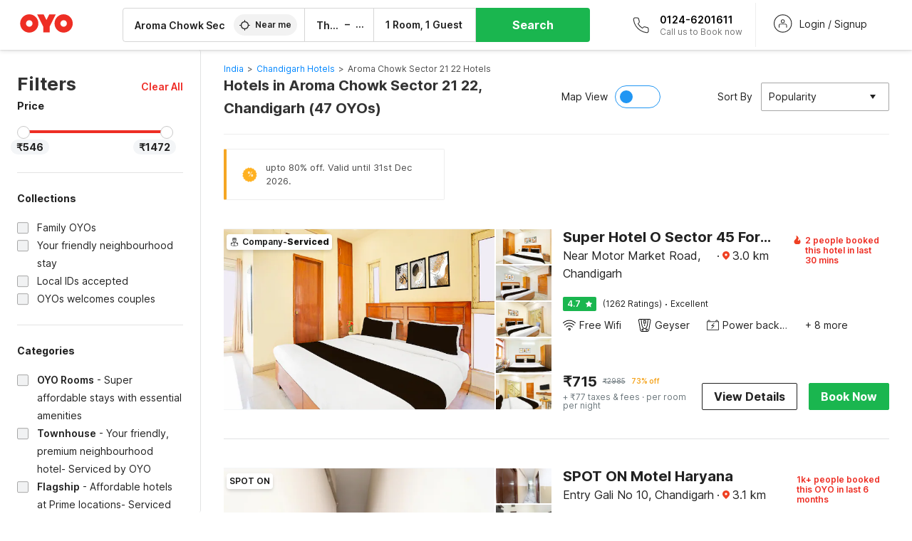

--- FILE ---
content_type: text/html; charset=utf-8
request_url: https://www.oyorooms.com/hotels-in-aroma-chowk-sector-21-22-chandigarh/
body_size: 81402
content:

    <!doctype html>
    <html lang="en" dir=ltr>
    <head>
      <meta charSet="utf-8" />
      <meta httpEquiv="x-ua-compatible" content="ie=edge; chrome=1" />
      <meta name="google-site-verification" content="lCkLu-7S0Eb5LOgDgmoWxSWzbopNfzKW01ZEe3ldsOc" />
      <script type="text/javascript">
      	window.renderingSource='server'
        var host = window.location.hostname;
        if (!String.prototype.endsWith) {
	        String.prototype.endsWith = function(search, this_len) {
		        if (this_len === undefined || this_len > this.length) {
			        this_len = this.length;
		        }
	      	  return this.substring(this_len - search.length, this_len) === search;
	        };
        }
        // if (! (host.endsWith("oyorooms.com") || host.endsWith("oyorooms.ms") || host.endsWith("oyohotels.co.jp") || host.endsWith("hotelesoyo.com") || host.endsWith("oyohotels.com") || host.endsWith("belvilla.co.in") || host.endsWith("oyorooms.io")) && host.indexOf('localhost') < 0){
        //   window.location.href="https://www.oyorooms.com";
        // }
      </script>
      <meta httpEquiv="content-language" content="en-IN" />
      <meta name="viewport" content="width=device-width, initial-scale=1.0, user-scalable=0, minimum-scale=1.0" />
      
      <meta name="full-screen" content="yes" />

      <meta name="theme-color" content="#F5F5F5" />
      <link rel="manifest" href="/manifest.json" />
      <link rel="alternate" href="android-app://com.oyo.consumer/https/www.oyorooms.com/" />
      <meta name="google" content="notranslate" />

      <meta name="apple-mobile-web-app-capable" content="yes">
      <meta name="mobile-web-app-capable" content="yes">


      <link rel="dns-prefetch" href="https://fonts.googleapis.com">
      <link rel="dns-prefetch" href="https://fonts.gstatic.com" crossorigin>
      <link rel="dns-prefetch" href="https://assets.oyoroomscdn.com" />
      <link rel="dns-prefetch" href="https://images.oyoroomscdn.com" />
      <link rel="dns-prefetch" href="https://www.google-analytics.com" />
      <link rel="preconnect" href="https://assets.oyoroomscdn.com" />
      <link rel="preconnect" href="https://images.oyoroomscdn.com" />
      <link rel="preconnect" href="https://www.google-analytics.com" />
      <link rel="preconnect" href="https://fonts.googleapis.com">
      <link rel="preconnect" href="https://fonts.gstatic.com" crossorigin>
      <link href="https://fonts.googleapis.com/css2?family=Host+Grotesk:ital,wght@0,300..800;1,300..800&display=swap" rel="stylesheet">
      <link href=/assets/desktop/main.5e8707fa17bd48596880.css rel="stylesheet" type="text/css" />
      <link href=/assets/desktop/commoncss.d5cd9a49beed69b7e064.css rel="stylesheet" type="text/css" />
      <link href=/assets/desktop/listing.84c716fff37385a75923.css rel="stylesheet" type="text/css" />
      <script type="text/javascript">
          window.trackingId = "UA-52365165-1";
            window.user_id = undefined || '';
          (function(i,s,o,g,r,a,m){i['GoogleAnalyticsObject']=r;i[r]=i[r]||function(){
                      (i[r].q=i[r].q||[]).push(arguments)},i[r].l=1*new Date();a=s.createElement(o),
                  m=s.getElementsByTagName(o)[0];a.async=1;a.src=g;m.parentNode.insertBefore(a,m)
          })(window,document,'script','https://www.google-analytics.com/analytics.js','ga');
          ga('create', {
              userId : window.user_id || '',
              trackingId: window.trackingId,
              cookieDomain: 'auto',
              siteSpeedSampleRate: 30,
              useAmpClientId: true,
              cookieFlags: "SameSite=None; Secure"
          });
          ga('require','ec');
      </script>
      <script type="text/javascript"}>
          window.GaTrackingId = "G-589V9TZFMV";
          function loadGoogleTagManager() {
            var script = document.createElement('script');
            script.async = true;
            script.src = 'https://www.googletagmanager.com/gtag/js?id=G-589V9TZFMV';
            document.head.appendChild(script);
          }
          loadGoogleTagManager();
          window.dataLayer = window.dataLayer || [];
          function gtag(){dataLayer.push(arguments);}
          gtag('consent', 'default', {
            'ad_user_data': 'granted',
            'ad_personalization': 'granted',
            'ad_storage': 'granted',
            'analytics_storage': 'granted',
          });
          gtag('js', new Date());
          gtag('config',  window.GaTrackingId, {'allow_enhanced_conversions': true});
      </script>
      <script type="application/ld+json">
        {
          "@context": "https://schema.org/",
          "@type": "Organization",
          "name": "OYO Rooms",
          "url":"https://www.oyorooms.com/",
          "logo":"https://www.oyorooms.com/favicon.ico",
          "sameAs":["https://www.facebook.com/oyorooms", "https://twitter.com/oyorooms", "https://www.pinterest.com/oyorooms/", "https://plus.google.com/u/0/116027434827284400729/posts"],
          "contactPoint":[{
            "@type":"ContactPoint",
            "telephone":"+91 9313 9313 93",
            "contactType":"customer service"
          }]
        }
      </script>
      <title data-react-helmet="true">Hotels in Aroma Chowk Sector 21 22, Chandigarh Starting @ ₹546 - Upto 82% OFF on 47 Aroma Chowk Sector 21 22, Chandigarh Hotels</title>
      <meta data-react-helmet="true" property="og:publisher" content="https://www.facebook.com/oyorooms"/><meta data-react-helmet="true" property="og:url" content="/hotels-in-aroma-chowk-sector-21-22-chandigarh/"/><meta data-react-helmet="true" property="fb:app_id" content="1576475359296300"/><meta data-react-helmet="true" name="twitter:card" content="app"/><meta data-react-helmet="true" name="twitter:app:country" content="in"/><meta data-react-helmet="true" name="twitter:text:title" content="OYO Rooms"/><meta data-react-helmet="true" name="twitter:image" content="https://assets.oyoroomscdn.com/pwa/icons/oyo-logo-120x120.jpg"/><meta data-react-helmet="true" name="description" content="Book Hotels in Aroma Chowk Sector 21 22, Chandigarh &amp; Save up to 82%, Price starts @₹546. OYO Promises &amp;#9989Complimentary Breakfast &amp;#9989Free Cancellation &amp;#9989Free WiFi &amp;#9989AC Room &amp;#9989Spotless linen &amp; &amp;#9989Clean Washrooms."/><meta data-react-helmet="true" name="keywords" content="OYO Rooms, OYO Hotels, OYO Inn, Budget Hotels, Guest House, Budget Hotels in Gurgaon, Guest House in Gurgaon, Budget Hotels in Delhi, Guest House in Delhi, Budget Hotels in Noida, Guest House in Noida, Budget Hotels in Bangalore, Guest House in Bangalore, Budget Hotels in Mumbai, Guest House in Mumbai, Cheap Hotels in Delhi, Cheap Hotels in Gurgaon, Cheap Hotels in Noida, Cheap Hotels in Bangalore, Cheap Hotels in Mumbai"/><meta data-react-helmet="true" property="og:title" content="Hotels in Aroma Chowk Sector 21 22, Chandigarh Starting @ ₹546 - Upto 82% OFF on 47 Aroma Chowk Sector 21 22, Chandigarh Hotels"/><meta data-react-helmet="true" property="og:description" content="Book Hotels in Aroma Chowk Sector 21 22, Chandigarh &amp; Save up to 82%, Price starts @₹546. OYO Promises &amp;#9989Complimentary Breakfast &amp;#9989Free Cancellation &amp;#9989Free WiFi &amp;#9989AC Room &amp;#9989Spotless linen &amp; &amp;#9989Clean Washrooms."/><meta data-react-helmet="true" name="twitter:title" content="Hotels in Aroma Chowk Sector 21 22, Chandigarh Starting @ ₹546 - Upto 82% OFF on 47 Aroma Chowk Sector 21 22, Chandigarh Hotels"/><meta data-react-helmet="true" name="twitter:description" content="Book Hotels in Aroma Chowk Sector 21 22, Chandigarh &amp; Save up to 82%, Price starts @₹546. OYO Promises &amp;#9989Complimentary Breakfast &amp;#9989Free Cancellation &amp;#9989Free WiFi &amp;#9989AC Room &amp;#9989Spotless linen &amp; &amp;#9989Clean Washrooms."/><meta data-react-helmet="true" property="og:site_name" content="OYO Rooms"/><meta data-react-helmet="true" property="og:image" content="https://images.oyoroomscdn.com/uploads/hotel_image/190437/bthmfruyebbr.jpg"/><meta data-react-helmet="true" property="og:type" content="hotel"/><meta data-react-helmet="true" name="twitter:url" content="https://www.oyorooms.com/"/>
      <link data-react-helmet="true" rel="icon" href="/favicon.ico"/><link data-react-helmet="true" rel="icon" href="/favicon.ico" sizes="48x48" type="image/x-icon"/><link data-react-helmet="true" rel="apple-touch-icon" sizes="48x48" href="https://assets.oyoroomscdn.com/pwa/icons/oyo-logo-48x48.jpg"/><link data-react-helmet="true" rel="apple-touch-icon" sizes="76x76" href="https://assets.oyoroomscdn.com/pwa/icons/oyo-logo-76x76.jpg"/><link data-react-helmet="true" rel="apple-touch-icon" sizes="120x120" href="https://assets.oyoroomscdn.com/pwa/icons/oyo-logo-120x120.jpg"/><link data-react-helmet="true" rel="apple-touch-icon" sizes="152x152" href="https://assets.oyoroomscdn.com/pwa/icons/oyo-logo-152x152.jpg"/><link data-react-helmet="true" rel="canonical" href="https://www.oyorooms.com/hotels-in-aroma-chowk-sector-21-22-chandigarh/"/><link data-react-helmet="true" rel="amphtml" href="https://www.oyorooms.com/hotels-in-aroma-chowk-sector-21-22-chandigarh/"/><link data-react-helmet="true" rel="next" href="https://www.oyorooms.com/hotels-in-aroma-chowk-sector-21-22-chandigarh/?page=2"/>
      

      
          
          <link rel="preload" as="script" href="/assets/desktop/runtime.4eef2a5c0502c64d349b.js" />
          <link rel="preload" as="script" href="/assets/desktop/externalvendor.f057d76024c8ef6705d2.js" />
          <link rel="preload" as="script" href="/assets/desktop/common.a00dc7abe0ed50164d3b.js" />
          <link rel="preload" as="script" href=/assets/desktop/commoncss.fed71782b4efcd643841.js />
          <link rel="preload" as="script" href="/assets/desktop/listing.14c542d4e6275f92749a.js" />
          <link rel="preload" as="script" href="/assets/desktop/main.37c19928b3e87d4c9aae.js" />
      


      </head>
        <body itemscope itemtype="http://schema.org/WebPage">
        <script type="text/javascript">
            window.abExpConfig = {"sold":{"val":0,"v":1},"mww2":{"val":"1","v":"4"},"hbad":{"val":0,"v":1},"BnTc":{"val":0,"v":1},"near":{"val":0,"v":1},"ioab":{"val":"0","v":"2"},"mhdp":{"val":"1","v":"5"},"bcrp":{"val":"0","v":"5"},"pwbs":{"val":"1","v":"3"},"mwsb":{"val":0,"v":1},"slin":{"val":0,"v":1},"hsdm":{"val":"2","v":"2"},"lpex":{"val":0,"v":1},"lphv":{"val":0,"v":1},"dpcv":{"val":0,"v":1},"gmab":{"val":"1","v":"1"},"urhe":{"val":0,"v":1},"prdp":{"val":0,"v":1},"comp":{"val":"0","v":"5"},"sldw":{"val":0,"v":1},"mdab":{"val":0,"v":1},"nrmp":{"val":"1","v":"3"},"nhyw":{"val":"1","v":"1"},"wboi":{"val":0,"v":1},"sst":{"val":0,"v":1},"txwb":{"val":0,"v":1},"pod2":{"val":0,"v":1},"ppsi":{"val":"1","v":"5"},"gcer":{"val":"1","v":"4"},"recs":{"val":"1","v":"1"},"swhp":{"val":0,"v":1},"lvhm":{"val":"1","v":"3"},"gmbr":{"val":"1","v":"15"},"yolo":{"val":"1","v":"6"},"rcta":{"val":"1","v":"3"},"cbot":{"val":"1","v":"5"},"otpv":{"val":"1","v":"7"},"trtr":{"val":0,"v":1},"lbhw":{"val":0,"v":1},"ndbp":{"val":"0","v":"3"},"mapu":{"val":"1","v":"3"},"nclc":{"val":0,"v":1},"dwsl":{"val":"1","v":"8"},"eopt":{"val":"1","v":"3"},"wizi":{"val":0,"v":1},"morr":{"val":"1","v":"2"},"yopb":{"val":"1","v":"3"},"TTP":{"val":"1","v":"4"},"Dweb":{"val":0,"v":1},"aimw":{"val":0,"v":1},"hdpn":{"val":"0","v":"5"},"web2":{"val":"0","v":"6"},"log2":{"val":"0","v":"1"},"spw1":{"val":0,"v":1},"strf":{"val":0,"v":1},"ugce":{"val":0,"v":1},"ltvr":{"val":0,"v":1},"hwiz":{"val":0,"v":1},"wizz":{"val":"1","v":"2"},"lpcp":{"val":"1","v":"3"},"clhp":{"val":"0","v":"6"},"prwt":{"val":0,"v":1},"cbhd":{"val":0,"v":1},"ins2":{"val":"0","v":"32"},"mcal":{"val":0,"v":1},"mhdc":{"val":"1","v":"5"},"lopo":{"val":"1","v":"3"},"ptax":{"val":"0","v":"1"},"iiat":{"val":0,"v":1},"pbnb":{"val":"0","v":"7"},"ror2":{"val":"1","v":"2"},"mbwe":{"val":0,"v":1},"mboe":{"val":0,"v":1},"ctry":{"val":0,"v":1},"mshd":{"val":0,"v":1},"sovb":{"val":0,"v":1},"ctrm":{"val":0,"v":1},"ofcr":{"val":0,"v":1},"qupi":{"val":0,"v":1},"iupi":{"val":0,"v":1},"nbi1":{"val":0,"v":1},"rwtg":{"val":0,"v":1},"stow":{"val":0,"v":1},"imtg":{"val":"2","v":"1"},"ptpa":{"val":"0","v":"3"},"ormp":{"val":"0","v":"1"},"pbre":{"val":0,"v":1},"llat":{"val":"0","v":"4"},"ros1":{"val":0,"v":1}};

            // SW-INSTALLATION
            (function() {
              if ('serviceWorker' in navigator ) {
                  window.addEventListener('load', function(){
                    navigator.serviceWorker.register("/service-worker-desktop.js",{scope: "/"});
                  });
              }
          })();
        </script>
        <div id="root" style="height:100vh;"><style data-emotion-c="1acbpvw r9lts4 g49e0i 1iupfd9 s2hsb0 162c9d0 8ijf8a p2g0oj jj695s xotlao 1t05q14 mk5v0g zi3trd bxjamc 1x32axc g7fw8n ml1sc2">@-webkit-keyframes animation-1acbpvw{0%{opacity:0;}100%{opacity:1;}}@keyframes animation-1acbpvw{0%{opacity:0;}100%{opacity:1;}}@-webkit-keyframes animation-r9lts4{0%{background-position:-350px 0;}100%{background-position:350px 0;}}@keyframes animation-r9lts4{0%{background-position:-350px 0;}100%{background-position:350px 0;}}@-webkit-keyframes animation-g49e0i{from{-webkit-transform:translate3d(0,-100 %,0);-ms-transform:translate3d(0,-100 %,0);transform:translate3d(0,-100 %,0);visibility:visible;}to{-webkit-transform:translate3d(0,0,0);-ms-transform:translate3d(0,0,0);transform:translate3d(0,0,0);}}@keyframes animation-g49e0i{from{-webkit-transform:translate3d(0,-100 %,0);-ms-transform:translate3d(0,-100 %,0);transform:translate3d(0,-100 %,0);visibility:visible;}to{-webkit-transform:translate3d(0,0,0);-ms-transform:translate3d(0,0,0);transform:translate3d(0,0,0);}}@-webkit-keyframes animation-1iupfd9{from{-webkit-transform:translate3d(0,0,0);-ms-transform:translate3d(0,0,0);transform:translate3d(0,0,0);}to{visibility:hidden;-webkit-transform:translate3d(0,-100 %,0);-ms-transform:translate3d(0,-100 %,0);transform:translate3d(0,-100 %,0);}}@keyframes animation-1iupfd9{from{-webkit-transform:translate3d(0,0,0);-ms-transform:translate3d(0,0,0);transform:translate3d(0,0,0);}to{visibility:hidden;-webkit-transform:translate3d(0,-100 %,0);-ms-transform:translate3d(0,-100 %,0);transform:translate3d(0,-100 %,0);}}@-webkit-keyframes animation-s2hsb0{from{-webkit-transform:translate3d(100 %,0,0);-ms-transform:translate3d(100 %,0,0);transform:translate3d(100 %,0,0);visibility:visible;}to{-webkit-transform:translate3d(0,0,0);-ms-transform:translate3d(0,0,0);transform:translate3d(0,0,0);}}@keyframes animation-s2hsb0{from{-webkit-transform:translate3d(100 %,0,0);-ms-transform:translate3d(100 %,0,0);transform:translate3d(100 %,0,0);visibility:visible;}to{-webkit-transform:translate3d(0,0,0);-ms-transform:translate3d(0,0,0);transform:translate3d(0,0,0);}}@-webkit-keyframes animation-162c9d0{from{-webkit-transform:translate3d(0,100 %,0);-ms-transform:translate3d(0,100 %,0);transform:translate3d(0,100 %,0);visibility:visible;}to{-webkit-transform:translate3d(0,0,0);-ms-transform:translate3d(0,0,0);transform:translate3d(0,0,0);}}@keyframes animation-162c9d0{from{-webkit-transform:translate3d(0,100 %,0);-ms-transform:translate3d(0,100 %,0);transform:translate3d(0,100 %,0);visibility:visible;}to{-webkit-transform:translate3d(0,0,0);-ms-transform:translate3d(0,0,0);transform:translate3d(0,0,0);}}@-webkit-keyframes animation-8ijf8a{from{-webkit-transform:translate3d(0,0,0);-ms-transform:translate3d(0,0,0);transform:translate3d(0,0,0);}to{visibility:hidden;-webkit-transform:translate3d(100 %,0,0);-ms-transform:translate3d(100 %,0,0);transform:translate3d(100 %,0,0);}}@keyframes animation-8ijf8a{from{-webkit-transform:translate3d(0,0,0);-ms-transform:translate3d(0,0,0);transform:translate3d(0,0,0);}to{visibility:hidden;-webkit-transform:translate3d(100 %,0,0);-ms-transform:translate3d(100 %,0,0);transform:translate3d(100 %,0,0);}}@-webkit-keyframes animation-p2g0oj{from{-webkit-transform:translate3d(0,0,0);-ms-transform:translate3d(0,0,0);transform:translate3d(0,0,0);opacity:0;}to{opacity:1;-webkit-transform:translate3d(0,100%,0);-ms-transform:translate3d(0,100%,0);transform:translate3d(0,100%,0);}}@keyframes animation-p2g0oj{from{-webkit-transform:translate3d(0,0,0);-ms-transform:translate3d(0,0,0);transform:translate3d(0,0,0);opacity:0;}to{opacity:1;-webkit-transform:translate3d(0,100%,0);-ms-transform:translate3d(0,100%,0);transform:translate3d(0,100%,0);}}@-webkit-keyframes animation-jj695s{0%{-webkit-transform:scale(1) translate3d(0,0,0);-ms-transform:scale(1) translate3d(0,0,0);transform:scale(1) translate3d(0,0,0);-webkit-transform-origin:50% 16%;-ms-transform-origin:50% 16%;transform-origin:50% 16%;}100%{-webkit-transform:scale(1.1) translate3d(-30px,0,0);-ms-transform:scale(1.1) translate3d(-30px,0,0);transform:scale(1.1) translate3d(-30px,0,0);-webkit-transform-origin:top;-ms-transform-origin:top;transform-origin:top;}}@keyframes animation-jj695s{0%{-webkit-transform:scale(1) translate3d(0,0,0);-ms-transform:scale(1) translate3d(0,0,0);transform:scale(1) translate3d(0,0,0);-webkit-transform-origin:50% 16%;-ms-transform-origin:50% 16%;transform-origin:50% 16%;}100%{-webkit-transform:scale(1.1) translate3d(-30px,0,0);-ms-transform:scale(1.1) translate3d(-30px,0,0);transform:scale(1.1) translate3d(-30px,0,0);-webkit-transform-origin:top;-ms-transform-origin:top;transform-origin:top;}}@-webkit-keyframes animation-xotlao{0%,100%{-webkit-transform:rotate(0deg);-webkit-transform:rotate(0deg);-ms-transform:rotate(0deg);transform:rotate(0deg);}25%{-webkit-transform:rotate(-20deg);-webkit-transform:rotate(-20deg);-ms-transform:rotate(-20deg);transform:rotate(-20deg);}50%{-webkit-transform:rotate(20deg);-webkit-transform:rotate(20deg);-ms-transform:rotate(20deg);transform:rotate(20deg);}75%{-webkit-transform:rotate(-20deg);-webkit-transform:rotate(-20deg);-ms-transform:rotate(-20deg);transform:rotate(-20deg);}}@keyframes animation-xotlao{0%,100%{-webkit-transform:rotate(0deg);-webkit-transform:rotate(0deg);-ms-transform:rotate(0deg);transform:rotate(0deg);}25%{-webkit-transform:rotate(-20deg);-webkit-transform:rotate(-20deg);-ms-transform:rotate(-20deg);transform:rotate(-20deg);}50%{-webkit-transform:rotate(20deg);-webkit-transform:rotate(20deg);-ms-transform:rotate(20deg);transform:rotate(20deg);}75%{-webkit-transform:rotate(-20deg);-webkit-transform:rotate(-20deg);-ms-transform:rotate(-20deg);transform:rotate(-20deg);}}@-webkit-keyframes animation-1t05q14{0%{opacity:0;-webkit-transform:translateY(-20px);-ms-transform:translateY(-20px);transform:translateY(-20px);}100%{opacity:1;-webkit-transform:translateY(0);-ms-transform:translateY(0);transform:translateY(0);}}@keyframes animation-1t05q14{0%{opacity:0;-webkit-transform:translateY(-20px);-ms-transform:translateY(-20px);transform:translateY(-20px);}100%{opacity:1;-webkit-transform:translateY(0);-ms-transform:translateY(0);transform:translateY(0);}}@-webkit-keyframes animation-mk5v0g{from{-webkit-transform:translateY(-100%);-ms-transform:translateY(-100%);transform:translateY(-100%);}to{-webkit-transform:translateY(0%);-ms-transform:translateY(0%);transform:translateY(0%);}}@keyframes animation-mk5v0g{from{-webkit-transform:translateY(-100%);-ms-transform:translateY(-100%);transform:translateY(-100%);}to{-webkit-transform:translateY(0%);-ms-transform:translateY(0%);transform:translateY(0%);}}@-webkit-keyframes animation-zi3trd{0%,50%,100%{-webkit-transform:translateY(0);-ms-transform:translateY(0);transform:translateY(0);}25%,75%{-webkit-transform:translateY(-8px);-ms-transform:translateY(-8px);transform:translateY(-8px);}}@keyframes animation-zi3trd{0%,50%,100%{-webkit-transform:translateY(0);-ms-transform:translateY(0);transform:translateY(0);}25%,75%{-webkit-transform:translateY(-8px);-ms-transform:translateY(-8px);transform:translateY(-8px);}}@-webkit-keyframes animation-bxjamc{0%,100%{-webkit-transform:translate(0px,-3px) scaleY(1.2);-ms-transform:translate(0px,-3px) scaleY(1.2);transform:translate(0px,-3px) scaleY(1.2);}50%{-webkit-transform:translate(0px,1px) scaleY(0.9);-ms-transform:translate(0px,1px) scaleY(0.9);transform:translate(0px,1px) scaleY(0.9);}}@keyframes animation-bxjamc{0%,100%{-webkit-transform:translate(0px,-3px) scaleY(1.2);-ms-transform:translate(0px,-3px) scaleY(1.2);transform:translate(0px,-3px) scaleY(1.2);}50%{-webkit-transform:translate(0px,1px) scaleY(0.9);-ms-transform:translate(0px,1px) scaleY(0.9);transform:translate(0px,1px) scaleY(0.9);}}@-webkit-keyframes animation-1x32axc{from{stroke-dashoffset:var(--loader-var);}to{stroke-dashoffset:0px;}}@keyframes animation-1x32axc{from{stroke-dashoffset:var(--loader-var);}to{stroke-dashoffset:0px;}}.slick-slider{position:relative;display:block;box-sizing:border-box;-webkit-touch-callout:none;-webkit-user-select:none;-khtml-user-select:none;-moz-user-select:none;-ms-user-select:none;-webkit-user-select:none;-moz-user-select:none;-ms-user-select:none;user-select:none;-ms-touch-action:pan-y;touch-action:pan-y;-webkit-tap-highlight-color:transparent;}.slick-list{position:relative;overflow:hidden;display:block;margin:0;padding:0;}.slick-list:focus{outline:none;}.slick-list.dragging{cursor:pointer;cursor:hand;}.slick-slider .slick-track,.slick-slider .slick-list{-webkit-transform:translate3d(0,0,0);-moz-transform:translate3d(0,0,0);-ms-transform:translate3d(0,0,0);-o-transform:translate3d(0,0,0);-webkit-transform:translate3d(0,0,0);-ms-transform:translate3d(0,0,0);transform:translate3d(0,0,0);}.slick-track{position:relative;left:0;top:0;display:block;margin-left:auto;margin-right:auto;}.slick-track:before,.slick-track:after{content:"";display:table;}.slick-track:after{clear:both;}.slick-loading .slick-track{visibility:hidden;}.slick-slide{float:left;height:100%;min-height:1px;display:none;}[dir="rtl"] .slick-slide{float:left;}.slick-slide img{display:block;}.slick-slide.slick-loading img{display:none;}.slick-slide.dragging img{pointer-events:none;}.slick-initialized .slick-slide{display:block;}.slick-loading .slick-slide{visibility:hidden;}.slick-vertical .slick-slide{display:block;height:auto;border:1px solid transparent;}.slick-arrow.slick-hidden{display:none;}.slick-prev,.slick-next{position:absolute;display:block;height:20px;width:20px;line-height:0;font-size:0;cursor:pointer;background:transparent;color:transparent;top:50%;-webkit-transform:translate(0,-50%);-ms-transform:translate(0,-50%);-webkit-transform:translate(0,-50%);-ms-transform:translate(0,-50%);transform:translate(0,-50%);padding:0;border:none;outline:none;width:48px;height:48px;box-shadow:0 7px 8px 0 rgba(0,0,0,0.35);background-color:#fff;border:none;z-index:2;border-radius:50%;opacity:1;-webkit-transition:.2s;transition:.2s;}.slick-prev:hover,.slick-next:hover,.slick-prev:focus,.slick-next:focus{outline:none;}.slick-prev:hover:before,.slick-next:hover:before,.slick-prev:focus:before,.slick-next:focus:before{opacity:1 !default;}.slick-prev.slick-disabled,.slick-next.slick-disabled{opacity:0;visibility:hidden;}.slick-prev.slick-disabled:before,.slick-next.slick-disabled:before{opacity:0.25!default;}.slick-prev:before,.slick-next:before{font-size:20px;line-height:1;color:black !default;-webkit-font-smoothing:antialiased;-moz-osx-font-smoothing:grayscale;}.slick-prev{left:-24px;}[dir="rtl"] .slick-prev{right:20px;}.slick-prev:before{content:'';-webkit-transform:rotate(180deg);-ms-transform:rotate(180deg);transform:rotate(180deg);background:url("[data-uri]");background-repeat:no-repeat;background-position:center;height:20px;margin-right:2px;line-height:0;display:-webkit-box;display:-webkit-flex;display:-ms-flexbox;display:flex;-webkit-box-pack:center;-webkit-justify-content:center;-ms-flex-pack:center;justify-content:center;-webkit-align-items:center;-webkit-box-align:center;-ms-flex-align:center;align-items:center;}[dir="rtl"] .slick-prev:before{content:'';background:url("[data-uri]");background-repeat:no-repeat;background-position:center;height:20px;margin-left:2px;line-height:0;display:-webkit-box;display:-webkit-flex;display:-ms-flexbox;display:flex;-webkit-box-pack:center;-webkit-justify-content:center;-ms-flex-pack:center;justify-content:center;-webkit-align-items:center;-webkit-box-align:center;-ms-flex-align:center;align-items:center;-webkit-transform:rotate(180deg);-ms-transform:rotate(180deg);transform:rotate(180deg);}.slick-next{right:-24px;}[dir="rtl"] .slick-next{left:20px;right:auto !important;}.slick-next:before{content:'';background:url("[data-uri]");background-repeat:no-repeat;background-position:center;height:20px;margin-left:2px;line-height:0;display:-webkit-box;display:-webkit-flex;display:-ms-flexbox;display:flex;-webkit-box-pack:center;-webkit-justify-content:center;-ms-flex-pack:center;justify-content:center;-webkit-align-items:center;-webkit-box-align:center;-ms-flex-align:center;align-items:center;}[dir="rtl"] .slick-next:before{content:'';-webkit-transform:rotate(0deg);-ms-transform:rotate(0deg);transform:rotate(0deg);background:url("[data-uri]");background-repeat:no-repeat;background-position:center;height:20px;margin-right:2px;line-height:0;display:-webkit-box;display:-webkit-flex;display:-ms-flexbox;display:flex;-webkit-box-pack:center;-webkit-justify-content:center;-ms-flex-pack:center;justify-content:center;-webkit-align-items:center;-webkit-box-align:center;-ms-flex-align:center;align-items:center;}.slick-dotted.slick-slider{margin-bottom:30px;}.slick-dots{position:absolute;bottom:-25px;list-style:none;display:block;text-align:center;padding:0;margin:0;width:100%;}.slick-dots li{position:relative;display:inline-block;height:20px;width:20px;margin:0 5px;padding:0;cursor:pointer;}.slick-dots li button{border:0;background:transparent;display:block;height:20px;width:20px;outline:none;line-height:0;font-size:0;color:transparent;padding:5px;cursor:pointer;}.slick-dots li button:hover,.slick-dots li button:focus{outline:none;}.slick-dots li button:hover:before,.slick-dots li button:focus:before{opacity:1 !default;}.slick-dots li button:before{position:absolute;top:0;left:0;content:"\0o2022" !default;width:20px;height:20px;font-size:6px !default;line-height:20px;text-align:center;color:black !default;opacity:0.25!default;-webkit-font-smoothing:antialiased;-moz-osx-font-smoothing:grayscale;}.slick-dots li.slick-active button:before{color:black !default;opacity:0.75 !default;}.slick-list{height:100%;}.slick-slide *{outline:none;}.slick-slider *{-webkit-backface-visibility:hidden;-moz-backface-visibility:hidden;-ms-backface-visibility:hidden;-webkit-backface-visibility:hidden;backface-visibility:hidden;}.slick-animatedSlideshow .slick-prev,.slick-animatedSlideshow .slick-next{-webkit-transition:all 0.3s ease;transition:all 0.3s ease;visibility:hidden;background-color:transparentize(#000000,0.7);}.slick-animatedSlideshow .slick-prev:hover,.slick-animatedSlideshow .slick-next:hover{background-color:transparentize(#000000,0.46);}.slick-animatedSlideshow .slick-next{right:-44px;}.slick-animatedSlideshow .slick-next:before{content:'';background:url("[data-uri]");background-repeat:no-repeat;background-position:center;height:20px;}.slick-animatedSlideshow .slick-prev{left:-44px;}.slick-animatedSlideshow .slick-prev:before{content:'';background:url("[data-uri]");background-repeat:no-repeat;background-position:center;height:20px;}.slick-animatedSlideshow:hover .slick-prev{visibility:visible;left:20px;}.slick-animatedSlideshow:hover .slick-next{visibility:visible;right:20px;}.slick-animatedSlideshow--persistArrows .slick-prev{visibility:visible;left:20px;}.slick-animatedSlideshow--persistArrows .slick-next{visibility:visible;right:20px !important;}.slick-animatedSlideshow .slick-dots{bottom:25px;right:20px;width:auto;}.slick-animatedSlideshow .slick-dots li{margin:0;}.slick-animatedSlideshow .slick-dots li button:before{font-size:22px;color:#fff;opacity:0.5;-webkit-transition:all 0.5s ease;transition:all 0.5s ease;}.slick-animatedSlideshow .slick-dots li.slick-active button:before{font-size:26px;top:-1px;color:#fff;opacity:1;}.slick-dataSlideshow .slick-prev,.slick-dataSlideshow .slick-next{top:calc(100% + 65px);height:32px;width:32px;}.slick-dataSlideshow .slick-prev{left:calc(100% - 80px);}.slick-dataSlideshow .slick-next{right:0;}.slickCompactArrows .slick-prev,.slickCompactArrows .slick-next{box-shadow:0 2px 8px 0 rgba(0,0,0,0.12);height:32px;width:32px;}.slick-vibrantControls .slick-next,.slick-vibrantControls .slick-prev{background:#f88881;height:64px;width:64px;box-shadow:0 7px 8px 0 rgba(0,0,0,.2);opacity:1;-webkit-transition:0.2s;transition:0.2s;}.slick-vibrantControls .slick-next:hover,.slick-vibrantControls .slick-prev:hover{background:#ee2e24;}.slick-vibrantControls .slick-next:before,.slick-vibrantControls .slick-prev:before{content:'';background:url("[data-uri]");background-repeat:no-repeat;background-position:center;height:30px;}.slick-vibrantControls .slick-prev:before{-webkit-transform:rotate(180deg);-ms-transform:rotate(180deg);transform:rotate(180deg);}.slick-lightboxControls .slick-next,.slick-lightboxControls .slick-prev{background:transparent;height:64px;width:64px;box-shadow:none;opacity:1;-webkit-transition:0.2s;transition:0.2s;}.slick-lightboxControls .slick-next:before,.slick-lightboxControls .slick-prev:before{content:'';background:url("[data-uri]");background-repeat:no-repeat;background-position:center;height:40px;}.slick-lightboxControls .slick-prev:before{-webkit-transform:rotate(180deg);-ms-transform:rotate(180deg);transform:rotate(180deg);}.slick-lightboxControls .slick-disabled{visibility:visible;cursor:default;}.slick-lightboxControls .slick-disabled:before{opacity:0.3;}.slick-lightboxControls--compact .slick-next:before,.slick-lightboxControls--compact .slick-prev:before{background:url("[data-uri]");background-repeat:no-repeat;background-position:center;height:30px;}.slickCompactArrows .slick-prev,.slickCompactArrows .slick-next{box-shadow:0 2px 8px 0 rgba(0,0,0,0.12);height:32px;width:32px;}@-webkit-keyframes animation-ml1sc2{0%{opacity:0;}100%{opacity:1;}}@keyframes animation-ml1sc2{0%{opacity:0;}100%{opacity:1;}}</style><div class="layout__container"><div style="top: 0px; left: 0px; position: absolute; height: 0px; width: 0px;"><svg xmlns="http://www.w3.org/2000/svg" width="0" height="0"><symbol id="logo" viewBox="0 0 53 20"><path d="M44.584 19.15c5.034 0 9.13-4.123 9.13-9.19 0-5.07-4.096-9.19-9.13-9.19-5.035 0-9.13 4.12-9.13 9.19 0 5.067 4.095 9.19 9.13 9.19zm0-12.467c1.794 0 3.255 1.47 3.255 3.276 0 1.806-1.462 3.274-3.256 3.274-1.795 0-3.254-1.468-3.254-3.275 0-1.808 1.46-3.277 3.254-3.277zM10.138 19.15c5.034 0 9.13-4.123 9.13-9.19 0-5.07-4.096-9.19-9.13-9.19-5.033 0-9.13 4.12-9.13 9.19 0 5.067 4.097 9.19 9.13 9.19zm0-12.467c1.795 0 3.255 1.47 3.255 3.276 0 1.806-1.46 3.274-3.255 3.274-1.794 0-3.253-1.468-3.253-3.275 0-1.808 1.46-3.277 3.253-3.277zm17.218-.207L24.553.89H17.99l6.13 12.22v5.753h6.473V13.11L36.723.89h-6.566l-2.8 5.586z"></path></symbol></svg></div><div style="position: absolute; top: 0px; left: 0px; width: 0px; height: 0px;"></div><style data-emotion-c="r9c3xt">.c-r9c3xt{width:100%;min-height:100vh;background:#fff;}</style><div class="c-r9c3xt"><div><div class="listing"><div class="cmsWrapper listing__topFold"><div class="oyo-row oyo-row--no-spacing headerSticky"><div class="oyo-cell headerSticky__leftHeader"><style data-emotion-c="nn640c">.c-nn640c{-webkit-text-decoration:none;text-decoration:none;color:inherit;}</style><a class="c-nn640c headerSticky__logoWrapper" href="/us/"><svg class="headerSticky__logo"><use xlink:href="#logo"></use></svg></a></div><div class="oyo-cell headerSticky__rightHeader"><div class="oyo-row oyo-row--no-spacing headerSearchWidget "><div class="headerSearchWidget__comp headerSearchWidget__autoComplete"><div class="oyo-row oyo-row--no-spacing autoCompleteDesktop
          autoCompleteDesktop--header
          
        "><div class="oyo-cell oyo-cell--12-col oyo-cell--8-col-tablet oyo-cell--4-col-phone"><form class="autoCompleteDesktop__searchContainer"><input id="autoComplete__header" type="text" placeholder="Search by city, hotel, or neighborhood" value="Aroma Chowk Sector 21 22" autoComplete="off" required class="autoCompleteDesktop__searchBox
              autoCompleteDesktop__searchBox--header
              autoCompleteDesktop__searchBox--nearbyVisible" /><div class="autoCompleteDesktop__nearbyComponentWrapper"><div class="nearbyComponent ripple"><span class="nearbyComponent__iconWrapper"><svg class="nearbyComponent__icon"><use xlink:href="#crosshair-icon"></use></svg></span><span class="d-text12 is-fontBold nearbyComponent__text">Near me</span></div></div><span></span></form></div><span></span></div></div><div class="headerSearchWidget__comp headerSearchWidget__dateRangePicker "><div class="oyo-row oyo-row--no-spacing u-h100 u-justifySpaceBetween u-alignItemsCenter headerDatePicker"><div class="oyo-cell oyo-cell--12-col oyo-cell--8-col-tablet oyo-cell--4-col-phone d-text14 headerDatePicker__checkInOut u-textEllipsis"><span class="headerDatePicker__date u-textEllipsis">Thu, 27 Nov</span><span class="headerDatePicker__arrowWrapper">–</span><span class="headerDatePicker__date u-textEllipsis">Fri, 28 Nov</span></div><span></span></div></div><div class="headerSearchWidget__comp headerSearchWidget__guestRoomPicker "><div class="oyo-row oyo-row--no-spacing u-h100 u-justifyCenter u-alignItemsCenter headerGuestRoomPicker"><div class="oyo-cell oyo-cell--12-col oyo-cell--8-col-tablet oyo-cell--4-col-phone d-text14 u-textEllipsis headerGuestRoomPicker__guestRoomCount">1 Room, 1 Guest</div><span></span></div></div><div class="headerSearchWidget__comp headerSearchWidget__search"><button class="u-textCenter searchButton searchButton--header">Search</button></div></div><div class="headerSticky__menu"><div data-cms-id="686940" data-cms-template="cWeb-Properties" class="promoCard "><div class="promoCard__card promoCard__card--cta"><div class="promoCard__iconWrapper"><span class class><svg width='24' height='24' viewBox='0 0 24 24' fill='none' xmlns='http://www.w3.org/2000/svg'> <path d='M21.9994 16.92V19.92C22.0006 20.1985 21.9435 20.4742 21.832 20.7294C21.7204 20.9845 21.5567 21.2136 21.3515 21.4019C21.1463 21.5901 20.904 21.7335 20.6402 21.8227C20.3764 21.9119 20.0968 21.9451 19.8194 21.92C16.7423 21.5856 13.7864 20.5342 11.1894 18.85C8.77327 17.3147 6.72478 15.2662 5.18945 12.85C3.49942 10.2412 2.44769 7.271 2.11944 4.18001C2.09446 3.90347 2.12732 3.62477 2.21595 3.36163C2.30457 3.09849 2.44702 2.85669 2.63421 2.65163C2.82141 2.44656 3.04925 2.28271 3.30324 2.17053C3.55722 2.05834 3.83179 2.00027 4.10945 2.00001H7.10945C7.59475 1.99523 8.06524 2.16708 8.43321 2.48354C8.80118 2.79999 9.04152 3.23945 9.10944 3.72001C9.23607 4.68007 9.47089 5.62273 9.80945 6.53001C9.94399 6.88793 9.97311 7.27692 9.89335 7.65089C9.8136 8.02485 9.62831 8.36812 9.35944 8.64001L8.08945 9.91001C9.513 12.4136 11.5859 14.4865 14.0894 15.91L15.3594 14.64C15.6313 14.3711 15.9746 14.1859 16.3486 14.1061C16.7225 14.0263 17.1115 14.0555 17.4694 14.19C18.3767 14.5286 19.3194 14.7634 20.2794 14.89C20.7652 14.9585 21.2088 15.2032 21.526 15.5775C21.8431 15.9518 22.0116 16.4296 21.9994 16.92Z' stroke='#212121' stroke-linecap='round' stroke-linejoin='round'/> </svg></span></div><div class="promoCard__contentWrapper"><div class="promoCard__text d-text14 is-fontBold"><span class class>0124-6201611</span></div><div class="promoCard__subtext d-text12">Call us to Book now</div></div></div></div><div data-cms-id="490974" data-cms-template="cWEB-SideMenu" class="sideMenuAuthButton
          
          
          sideMenuAuthButton--headerSecondary"><div class="sideMenuAuthButton__btnWrap"><div class="sideMenuAuthButton__iconWrapper sideMenuAuthButton__iconWrapper--hollow"><svg><use xlink:href="#account-circle-hollow"></use></svg></div><div class="sideMenuAuthButton__contentWrapper"><div class="sideMenuAuthButton__text">Login / Signup</div></div></div></div></div></div></div></div><div class="listing__topSection"><aside class="sidebar"><div class="sidebar__header"><div class="filters__heading"><span>Filters</span></div><a tabIndex="0" role="button" class="sidebar__clearAll"><span>Clear All</span></a></div><div class="filters"><div class="filters__wrapper"><div class="filters__item"><div class="rangepicker"><h4>Price</h4><div aria-disabled="false" class="input-range"><span class="input-range__label input-range__label--min"><span class="input-range__label-container">₹546</span></span><div class="input-range__track input-range__track--background"><div style="left: 0%; width: 100%;" class="input-range__track input-range__track--active"></div><span style="position: absolute; left: 0%;" class="input-range__slider-container"><span class="input-range__label input-range__label--value"><span class="input-range__label-container">₹546</span></span><div aria-valuemax="1472" aria-valuemin="546" aria-valuenow="546" draggable="false" role="slider" tabIndex="0" class="input-range__slider"></div></span><span style="position: absolute; left: 100%;" class="input-range__slider-container"><span class="input-range__label input-range__label--value"><span class="input-range__label-container">₹1472</span></span><div aria-valuemax="1472" aria-valuemin="546" aria-valuenow="1472" draggable="false" role="slider" tabIndex="0" class="input-range__slider"></div></span></div><span class="input-range__label input-range__label--max"><span class="input-range__label-container">₹1472</span></span></div></div></div></div><div class="filters__wrapper"><div class="filters__item"><div class="checkBoxGroup"><h4>Collections</h4><a class="c-nn640c" href="/hotels-in-aroma-chowk-sector-21-22-chandigarh/family-oyos/"><label HtmlFor="android-app-family-collection" class="checkbox  "><input id="android-app-family-collection" name="android-app-family-collection" count="1" priority="1.7976931348623157E308" filtered_count="1" hotel_count="1" label="Family OYOs" data-state="Family OYOs" url="/hotels-in-aroma-chowk-sector-21-22-chandigarh/family-oyos/" excludeQuery extraProps="[object Object]" class=" " type="checkbox" /><div class="checkbox__label">Family OYOs</div></label></a><a class="c-nn640c" href="/hotels-in-aroma-chowk-sector-21-22-chandigarh/your-friendly-neighbourhood-stay/"><label HtmlFor="townhouse_prism" class="checkbox  "><input id="townhouse_prism" name="townhouse_prism" count="2" priority="1.7976931348623157E308" filtered_count="2" hotel_count="2" label="Your friendly neighbourhood stay" data-state="Your friendly neighbourhood stay" url="/hotels-in-aroma-chowk-sector-21-22-chandigarh/your-friendly-neighbourhood-stay/" excludeQuery extraProps="[object Object]" class=" " type="checkbox" /><div class="checkbox__label">Your friendly neighbourhood stay</div></label></a><a class="c-nn640c" href="/hotels-in-aroma-chowk-sector-21-22-chandigarh/local-ids-accepted/"><label HtmlFor="android-app-localite-collection" class="checkbox  "><input id="android-app-localite-collection" name="android-app-localite-collection" count="15" priority="1.7976931348623157E308" filtered_count="15" hotel_count="15" label="Local IDs accepted" data-state="Local IDs accepted" url="/hotels-in-aroma-chowk-sector-21-22-chandigarh/local-ids-accepted/" excludeQuery extraProps="[object Object]" class=" " type="checkbox" /><div class="checkbox__label">Local IDs accepted</div></label></a><a class="c-nn640c" href="/hotels-in-aroma-chowk-sector-21-22-chandigarh/oyos-welcomes-couples/"><label HtmlFor="android-app-couple-collection" class="checkbox  "><input id="android-app-couple-collection" name="android-app-couple-collection" count="25" priority="1.7976931348623157E308" filtered_count="25" hotel_count="25" label="OYOs welcomes couples" data-state="OYOs welcomes couples" url="/hotels-in-aroma-chowk-sector-21-22-chandigarh/oyos-welcomes-couples/" excludeQuery extraProps="[object Object]" class=" " type="checkbox" /><div class="checkbox__label">OYOs welcomes couples</div></label></a></div></div></div><div class="filters__wrapper"><div class="filters__item"><div class="checkBoxGroup"><h4>Categories</h4><a class="c-nn640c" href="/budget-hotels-in-aroma-chowk-sector-21-22-chandigarh/"><label HtmlFor="oyorooms" class="checkbox  "><input id="oyorooms" name="oyorooms" description="Super affordable stays with essential amenities" priority="1.7976931348623157E308" label="[object Object]" data-state="[object Object]" url="/budget-hotels-in-aroma-chowk-sector-21-22-chandigarh/" excludeQuery extraProps="[object Object]" class=" " type="checkbox" /><div class="checkbox__label"><span><span class="is-fontBold">OYO Rooms</span> - Super affordable stays with essential amenities</span></div></label></a><a class="c-nn640c" href="/townhouse-hotels-in-aroma-chowk-sector-21-22-chandigarh/"><label HtmlFor="townhouse" class="checkbox  "><input id="townhouse" name="townhouse" description="Your friendly, premium neighbourhood hotel- Serviced by OYO" priority="1.7976931348623157E308" label="[object Object]" data-state="[object Object]" url="/townhouse-hotels-in-aroma-chowk-sector-21-22-chandigarh/" excludeQuery extraProps="[object Object]" class=" " type="checkbox" /><div class="checkbox__label"><span><span class="is-fontBold">Townhouse</span> - Your friendly, premium neighbourhood hotel- Serviced by OYO</span></div></label></a><a class="c-nn640c" href="/flagship-hotels-in-aroma-chowk-sector-21-22-chandigarh/"><label HtmlFor="flagship" class="checkbox  "><input id="flagship" name="flagship" description="Affordable hotels at Prime locations- Serviced by OYO" priority="1.7976931348623157E308" label="[object Object]" data-state="[object Object]" url="/flagship-hotels-in-aroma-chowk-sector-21-22-chandigarh/" excludeQuery extraProps="[object Object]" class=" " type="checkbox" /><div class="checkbox__label"><span><span class="is-fontBold">Flagship</span> - Affordable hotels at Prime locations- Serviced by OYO</span></div></label></a><a class="c-nn640c" href="/home-hotels-in-aroma-chowk-sector-21-22-chandigarh/"><label HtmlFor="home" class="checkbox  "><input id="home" name="home" description="Villas and apartments with extra space and privacy" priority="1.7976931348623157E308" label="[object Object]" data-state="[object Object]" url="/home-hotels-in-aroma-chowk-sector-21-22-chandigarh/" excludeQuery extraProps="[object Object]" class=" " type="checkbox" /><div class="checkbox__label"><span><span class="is-fontBold">Home</span> - Villas and apartments with extra space and privacy</span></div></label></a><a class="c-nn640c" href="/collection-o-hotels-in-aroma-chowk-sector-21-22-chandigarh/"><label HtmlFor="collectiono" class="checkbox  "><input id="collectiono" name="collectiono" description="A space for new-age travellers - Serviced by OYO" priority="1.7976931348623157E308" label="[object Object]" data-state="[object Object]" url="/collection-o-hotels-in-aroma-chowk-sector-21-22-chandigarh/" excludeQuery extraProps="[object Object]" class=" " type="checkbox" /><div class="checkbox__label"><span><span class="is-fontBold">Collection O</span> - A space for new-age travellers - Serviced by OYO</span></div></label></a><a class="c-nn640c" href="/spot-on-hotels-in-aroma-chowk-sector-21-22-chandigarh/"><style data-emotion-c="1hyfx7x">.c-1hyfx7x{display:none;}</style><label HtmlFor="spoton" class="checkbox c-1hyfx7x"><input id="spoton" name="spoton" description="Budget stay with Comfortable bed and Clean washroom" priority="1.7976931348623157E308" label="[object Object]" data-state="[object Object]" url="/spot-on-hotels-in-aroma-chowk-sector-21-22-chandigarh/" excludeQuery extraProps="[object Object]" class="c-1hyfx7x" type="checkbox" /><div class="checkbox__label"><span><span class="is-fontBold">Spot On</span> - Budget stay with Comfortable bed and Clean washroom</span></div></label></a><span tabIndex="0" role="button" class="checkBoxGroup__viewMore">+ View More</span></div></div></div><div class="filters__wrapper"><div class="filters__item"><div class="checkBoxGroup"><h4>Accomodation Type</h4><a class="c-nn640c" href="/hotels-in-chandigarh/"><label HtmlFor="0" class="checkbox  "><input id="0" name="0" label="Hotel" data-state="Hotel" url="/hotels-in-chandigarh/" excludeQuery extraProps="[object Object]" class=" " type="checkbox" /><div class="checkbox__label">Hotel</div></label></a></div></div></div><div class="filters__wrapper"><div class="filters__item"><div class="checkBoxGroup"><h4>Hotel Facilities</h4><a class="c-nn640c" href="/hotels-in-aroma-chowk-sector-21-22-chandigarh/with-tv/"><label HtmlFor="39" class="checkbox  "><input id="39" name="39" priority="1.7976931348623157E308" icon_id="76" label="TV" data-state="TV" url="/hotels-in-aroma-chowk-sector-21-22-chandigarh/with-tv/" excludeQuery extraProps="[object Object]" class=" " type="checkbox" /><div class="checkbox__label">TV</div></label></a></div></div></div><div class="filters__wrapper"><div class="filters__item"><div class="w-filter"><div class="w-filter-contentCont"><div class="w-filter-content"><span class="w-filter-name">Wizard Member OYOs</span><span class="w-filter-desc">Get 5% off on member hotels</span></div></div><style data-emotion-c="1k6asfw">.c-1k6asfw{display:-webkit-box;display:-webkit-flex;display:-ms-flexbox;display:flex;-webkit-align-items:center;-webkit-box-align:center;-ms-flex-align:center;align-items:center;-webkit-box-pack:center;-webkit-justify-content:center;-ms-flex-pack:center;justify-content:center;margin:10px auto;border-radius:2px;padding:0 10px;font-size:16px;font-weight:600;outline:none;cursor:pointer;font-family:'Inter';}</style><button class="c-1k6asfw w-filter-btn" type="button"><span class="w-filter-btn-text">Show Only Wizard Member OYOs</span></button></div></div></div><div class="filters__wrapper"><div class="filters__item"><div class="checkBoxGroup"><h4>Check-in features</h4><label HtmlFor="postpaid_allowed" class="checkbox  "><input id="postpaid_allowed" name="postpaid_allowed" label="Pay at Hotel" data-state="Pay at Hotel" excludeQuery extraProps="[object Object]" class=" " type="checkbox" /><div class="checkbox__label">Pay at Hotel</div></label></div></div></div></div></aside><section class="listing__content"><div class="listing__contentWrapper"><div class="ListingContentHeader"><div itemScope itemType="http://schema.org/BreadcrumbList" class="Breadcrumbs"><div class="Breadcrumbs__item"><span itemProp="itemListElement" itemScope itemType="http://schema.org/ListItem"><a href="/" itemProp="item" itemType="https://schema.org/Thing" class="Breadcrumbs__item--label"> <meta itemProp="name" content="india" /><meta itemProp="position" content="1" />india</a></span><span class="Breadcrumbs__item--arrow">&gt;</span></div><div class="Breadcrumbs__item"><span itemProp="itemListElement" itemScope itemType="http://schema.org/ListItem"><a href="/hotels-in-chandigarh/" itemProp="item" itemType="https://schema.org/Thing" class="Breadcrumbs__item--label"> <meta itemProp="name" content="chandigarh Hotels" /><meta itemProp="position" content="2" />chandigarh Hotels</a></span><span class="Breadcrumbs__item--arrow">&gt;</span></div><div class="Breadcrumbs__item"><span class="Breadcrumbs__item--label">aroma chowk sector 21 22 Hotels</span></div></div><div class="ListingContentHeader__heading"><span><h1 class="ListingContentHeader__h1">Hotels in Aroma Chowk Sector 21 22, Chandigarh (47 OYOs)</h1></span><div class="ListingContentHeader__mapToggle"><span class="ListingContentHeader__mapToggle--label">Map View</span><label class="ToggleButton"><input type="checkbox" name="test" class="ToggleButton__input" /><span class="ToggleButton__sliderRound"></span></label></div><div><div class="dropdown"><span class="dropdown__label">Sort By</span><span tabIndex="-1" class="dropdown__select">Popularity<ul class="dropdown__list"><li class="dropdown__item"><span>Popularity  </span></li><li class="dropdown__item"><span>Guest Ratings  </span></li><li class="dropdown__item"><span>Price Low to High  </span></li><li class="dropdown__item"><span>Price High to Low  </span></li><li class="dropdown__item"><span>Show Closest OYO  </span></li></ul></span></div></div></div><div class="ListingContentHeader__divider"></div><div class="listingBanners"><div class="listingBanners__section"><div class="listingBanners__card listingBanners__couponWrapper"><div class="listingBanners__couponWrapper--icon"></div><div class="listingBanners__couponWrapper--text"><span>upto 80% off. Valid until 31st Dec 2026.</span></div></div></div></div></div><div class="oyo-row oyo-row--no-spacing ListingHotelCardWrapper"><div class="oyo-cell--12-col oyo-cell--8-col-tablet oyo-cell--4-col-phone"><div class="oyo-row oyo-row--no-spacing hotelCardListing"><div class="hotelCardListing__imgCardWrapper"><div class="oyo-row oyo-row--no-spacing listingImageCard"><div class="oyo-cell--10-col listingImageCard__carousel"><div dir="ltr" class="slick-slider slick-fadeinSlideshow slick-initialized"><button type="button" data-role="none" style="display: block;" class="slick-arrow slick-prev"> Previous</button><div class="slick-list"><div style="width: 7700%; left: -100%;" class="slick-track"><div data-index="-1" tabIndex="-1" aria-hidden="true" style="width: 1.2987012987012987%;" class="slick-slide slick-cloned"></div><div data-index="0" tabIndex="-1" aria-hidden="false" style="outline: none; width: 1.2987012987012987%;" class="slick-slide slick-active slick-current"><div><style data-emotion-c="ahj8kj">.c-ahj8kj{color:rgba(0,0,0,0.54);background:#f3f5f7;height:100%;width:100%;background:#f3f5f7;-webkit-animation:none;animation:none;position:relative;z-index:0;}.c-ahj8kj:after{content:'';position:absolute;height:100%;width:100%;top:0;left:0;background:url(https://assets.oyoroomscdn.com/pwa/images/image-icon-v2.png) no-repeat center center transparent;-webkit-animation:none;animation:none;z-index:-1;}</style><div class="c-ahj8kj"><style data-emotion-c="1xv0w1q">.c-1xv0w1q{width:100%;height:100%;vertical-align:middle;object-fit:contain;}</style><img alt="Super Hotel O Sector 45 Formerly Manyavar" loading="auto" importance="auto" src="https://images.oyoroomscdn.com/uploads/hotel_image/190437/medium/bthmfruyebbr.jpg" placeholderType="hotel" contain="true" itemprop="image" class="listingImageCard__carousel__imgWrapper listingImageCard__carouselImg c-1xv0w1q" tabIndex="-1" style="width: 100%; display: inline-block;" /></div></div></div><div data-index="1" tabIndex="-1" aria-hidden="true" style="outline: none; width: 1.2987012987012987%;" class="slick-slide"></div><div data-index="2" tabIndex="-1" aria-hidden="true" style="outline: none; width: 1.2987012987012987%;" class="slick-slide"></div><div data-index="3" tabIndex="-1" aria-hidden="true" style="outline: none; width: 1.2987012987012987%;" class="slick-slide"></div><div data-index="4" tabIndex="-1" aria-hidden="true" style="outline: none; width: 1.2987012987012987%;" class="slick-slide"></div><div data-index="5" tabIndex="-1" aria-hidden="true" style="outline: none; width: 1.2987012987012987%;" class="slick-slide"></div><div data-index="6" tabIndex="-1" aria-hidden="true" style="outline: none; width: 1.2987012987012987%;" class="slick-slide"></div><div data-index="7" tabIndex="-1" aria-hidden="true" style="outline: none; width: 1.2987012987012987%;" class="slick-slide"></div><div data-index="8" tabIndex="-1" aria-hidden="true" style="outline: none; width: 1.2987012987012987%;" class="slick-slide"></div><div data-index="9" tabIndex="-1" aria-hidden="true" style="outline: none; width: 1.2987012987012987%;" class="slick-slide"></div><div data-index="10" tabIndex="-1" aria-hidden="true" style="outline: none; width: 1.2987012987012987%;" class="slick-slide"></div><div data-index="11" tabIndex="-1" aria-hidden="true" style="outline: none; width: 1.2987012987012987%;" class="slick-slide"></div><div data-index="12" tabIndex="-1" aria-hidden="true" style="outline: none; width: 1.2987012987012987%;" class="slick-slide"></div><div data-index="13" tabIndex="-1" aria-hidden="true" style="outline: none; width: 1.2987012987012987%;" class="slick-slide"></div><div data-index="14" tabIndex="-1" aria-hidden="true" style="outline: none; width: 1.2987012987012987%;" class="slick-slide"></div><div data-index="15" tabIndex="-1" aria-hidden="true" style="outline: none; width: 1.2987012987012987%;" class="slick-slide"></div><div data-index="16" tabIndex="-1" aria-hidden="true" style="outline: none; width: 1.2987012987012987%;" class="slick-slide"></div><div data-index="17" tabIndex="-1" aria-hidden="true" style="outline: none; width: 1.2987012987012987%;" class="slick-slide"></div><div data-index="18" tabIndex="-1" aria-hidden="true" style="outline: none; width: 1.2987012987012987%;" class="slick-slide"></div><div data-index="19" tabIndex="-1" aria-hidden="true" style="outline: none; width: 1.2987012987012987%;" class="slick-slide"></div><div data-index="20" tabIndex="-1" aria-hidden="true" style="outline: none; width: 1.2987012987012987%;" class="slick-slide"></div><div data-index="21" tabIndex="-1" aria-hidden="true" style="outline: none; width: 1.2987012987012987%;" class="slick-slide"></div><div data-index="22" tabIndex="-1" aria-hidden="true" style="outline: none; width: 1.2987012987012987%;" class="slick-slide"></div><div data-index="23" tabIndex="-1" aria-hidden="true" style="outline: none; width: 1.2987012987012987%;" class="slick-slide"></div><div data-index="24" tabIndex="-1" aria-hidden="true" style="outline: none; width: 1.2987012987012987%;" class="slick-slide"></div><div data-index="25" tabIndex="-1" aria-hidden="true" style="outline: none; width: 1.2987012987012987%;" class="slick-slide"></div><div data-index="26" tabIndex="-1" aria-hidden="true" style="outline: none; width: 1.2987012987012987%;" class="slick-slide"></div><div data-index="27" tabIndex="-1" aria-hidden="true" style="outline: none; width: 1.2987012987012987%;" class="slick-slide"></div><div data-index="28" tabIndex="-1" aria-hidden="true" style="outline: none; width: 1.2987012987012987%;" class="slick-slide"></div><div data-index="29" tabIndex="-1" aria-hidden="true" style="outline: none; width: 1.2987012987012987%;" class="slick-slide"></div><div data-index="30" tabIndex="-1" aria-hidden="true" style="outline: none; width: 1.2987012987012987%;" class="slick-slide"></div><div data-index="31" tabIndex="-1" aria-hidden="true" style="outline: none; width: 1.2987012987012987%;" class="slick-slide"></div><div data-index="32" tabIndex="-1" aria-hidden="true" style="outline: none; width: 1.2987012987012987%;" class="slick-slide"></div><div data-index="33" tabIndex="-1" aria-hidden="true" style="outline: none; width: 1.2987012987012987%;" class="slick-slide"></div><div data-index="34" tabIndex="-1" aria-hidden="true" style="outline: none; width: 1.2987012987012987%;" class="slick-slide"></div><div data-index="35" tabIndex="-1" aria-hidden="true" style="outline: none; width: 1.2987012987012987%;" class="slick-slide"></div><div data-index="36" tabIndex="-1" aria-hidden="true" style="outline: none; width: 1.2987012987012987%;" class="slick-slide"></div><div data-index="37" tabIndex="-1" aria-hidden="true" style="outline: none; width: 1.2987012987012987%;" class="slick-slide"></div><div data-index="38" tabIndex="-1" aria-hidden="true" style="width: 1.2987012987012987%;" class="slick-slide slick-cloned"><div><div class="c-ahj8kj"><img alt="Super Hotel O Sector 45 Formerly Manyavar" loading="auto" importance="auto" src="https://images.oyoroomscdn.com/uploads/hotel_image/190437/medium/bthmfruyebbr.jpg" placeholderType="hotel" contain="true" itemprop="image" class="listingImageCard__carousel__imgWrapper listingImageCard__carouselImg c-1xv0w1q" tabIndex="-1" style="width: 100%; display: inline-block;" /></div></div></div><div data-index="39" tabIndex="-1" aria-hidden="true" style="width: 1.2987012987012987%;" class="slick-slide slick-cloned"></div><div data-index="40" tabIndex="-1" aria-hidden="true" style="width: 1.2987012987012987%;" class="slick-slide slick-cloned"></div><div data-index="41" tabIndex="-1" aria-hidden="true" style="width: 1.2987012987012987%;" class="slick-slide slick-cloned"></div><div data-index="42" tabIndex="-1" aria-hidden="true" style="width: 1.2987012987012987%;" class="slick-slide slick-cloned"></div><div data-index="43" tabIndex="-1" aria-hidden="true" style="width: 1.2987012987012987%;" class="slick-slide slick-cloned"></div><div data-index="44" tabIndex="-1" aria-hidden="true" style="width: 1.2987012987012987%;" class="slick-slide slick-cloned"></div><div data-index="45" tabIndex="-1" aria-hidden="true" style="width: 1.2987012987012987%;" class="slick-slide slick-cloned"></div><div data-index="46" tabIndex="-1" aria-hidden="true" style="width: 1.2987012987012987%;" class="slick-slide slick-cloned"></div><div data-index="47" tabIndex="-1" aria-hidden="true" style="width: 1.2987012987012987%;" class="slick-slide slick-cloned"></div><div data-index="48" tabIndex="-1" aria-hidden="true" style="width: 1.2987012987012987%;" class="slick-slide slick-cloned"></div><div data-index="49" tabIndex="-1" aria-hidden="true" style="width: 1.2987012987012987%;" class="slick-slide slick-cloned"></div><div data-index="50" tabIndex="-1" aria-hidden="true" style="width: 1.2987012987012987%;" class="slick-slide slick-cloned"></div><div data-index="51" tabIndex="-1" aria-hidden="true" style="width: 1.2987012987012987%;" class="slick-slide slick-cloned"></div><div data-index="52" tabIndex="-1" aria-hidden="true" style="width: 1.2987012987012987%;" class="slick-slide slick-cloned"></div><div data-index="53" tabIndex="-1" aria-hidden="true" style="width: 1.2987012987012987%;" class="slick-slide slick-cloned"></div><div data-index="54" tabIndex="-1" aria-hidden="true" style="width: 1.2987012987012987%;" class="slick-slide slick-cloned"></div><div data-index="55" tabIndex="-1" aria-hidden="true" style="width: 1.2987012987012987%;" class="slick-slide slick-cloned"></div><div data-index="56" tabIndex="-1" aria-hidden="true" style="width: 1.2987012987012987%;" class="slick-slide slick-cloned"></div><div data-index="57" tabIndex="-1" aria-hidden="true" style="width: 1.2987012987012987%;" class="slick-slide slick-cloned"></div><div data-index="58" tabIndex="-1" aria-hidden="true" style="width: 1.2987012987012987%;" class="slick-slide slick-cloned"></div><div data-index="59" tabIndex="-1" aria-hidden="true" style="width: 1.2987012987012987%;" class="slick-slide slick-cloned"></div><div data-index="60" tabIndex="-1" aria-hidden="true" style="width: 1.2987012987012987%;" class="slick-slide slick-cloned"></div><div data-index="61" tabIndex="-1" aria-hidden="true" style="width: 1.2987012987012987%;" class="slick-slide slick-cloned"></div><div data-index="62" tabIndex="-1" aria-hidden="true" style="width: 1.2987012987012987%;" class="slick-slide slick-cloned"></div><div data-index="63" tabIndex="-1" aria-hidden="true" style="width: 1.2987012987012987%;" class="slick-slide slick-cloned"></div><div data-index="64" tabIndex="-1" aria-hidden="true" style="width: 1.2987012987012987%;" class="slick-slide slick-cloned"></div><div data-index="65" tabIndex="-1" aria-hidden="true" style="width: 1.2987012987012987%;" class="slick-slide slick-cloned"></div><div data-index="66" tabIndex="-1" aria-hidden="true" style="width: 1.2987012987012987%;" class="slick-slide slick-cloned"></div><div data-index="67" tabIndex="-1" aria-hidden="true" style="width: 1.2987012987012987%;" class="slick-slide slick-cloned"></div><div data-index="68" tabIndex="-1" aria-hidden="true" style="width: 1.2987012987012987%;" class="slick-slide slick-cloned"></div><div data-index="69" tabIndex="-1" aria-hidden="true" style="width: 1.2987012987012987%;" class="slick-slide slick-cloned"></div><div data-index="70" tabIndex="-1" aria-hidden="true" style="width: 1.2987012987012987%;" class="slick-slide slick-cloned"></div><div data-index="71" tabIndex="-1" aria-hidden="true" style="width: 1.2987012987012987%;" class="slick-slide slick-cloned"></div><div data-index="72" tabIndex="-1" aria-hidden="true" style="width: 1.2987012987012987%;" class="slick-slide slick-cloned"></div><div data-index="73" tabIndex="-1" aria-hidden="true" style="width: 1.2987012987012987%;" class="slick-slide slick-cloned"></div><div data-index="74" tabIndex="-1" aria-hidden="true" style="width: 1.2987012987012987%;" class="slick-slide slick-cloned"></div><div data-index="75" tabIndex="-1" aria-hidden="true" style="width: 1.2987012987012987%;" class="slick-slide slick-cloned"></div></div></div><button type="button" data-role="none" style="display: block;" class="slick-arrow slick-next"> Next</button></div><style data-emotion-c="1fz56bv">.c-1fz56bv{border-radius:2px;font-size:10px;font-weight:600;display:-webkit-inline-box;display:-webkit-inline-flex;display:-ms-inline-flexbox;display:inline-flex;padding:4px;background-color:white;border-radius:4px;color:#141414;box-shadow:0px 4px 5px 0px rgba(0,0,0,0.06),0px 1px 10px 0px rgba(0,0,0,0.04),0px 2px 4px 0px rgba(0,0,0,0.08);position:absolute;top:8px;left:4px;font-size:12px;}</style><div class="c-1fz56bv"><style data-emotion-c="uoolqt">.c-uoolqt{height:12px;width:12px;margin-right:4px;height:14px;width:14px;}</style><img src="https://assets.oyoroomscdn.com/icons/company_serviced.png" alt="badgeIcon" class="c-uoolqt" /><span>Company-<b>Serviced</b></span></div></div><div class="listingImageCard__sideImages"><div class="listingImageCard__img"><div class="c-ahj8kj"><style data-emotion-c="2tglnv">.c-2tglnv{width:100%;height:100%;vertical-align:middle;}</style><img alt="Super Hotel O Sector 45 Formerly Manyavar" loading="auto" importance="auto" src="https://images.oyoroomscdn.com/uploads/hotel_image/190437/thumb/bwgaehhfiovt.jpg" placeholderType="hotel" itemprop="image" class="c-2tglnv listingImageCard__img--full listingImageCard__sideImages--borderRadius" /></div></div><div class="listingImageCard__img"><div class="c-ahj8kj"><img alt="Super Hotel O Sector 45 Formerly Manyavar" loading="auto" importance="auto" src="https://images.oyoroomscdn.com/uploads/hotel_image/190437/thumb/gvhnvebsvwle.jpg" placeholderType="hotel" itemprop="image" class="c-2tglnv listingImageCard__img--full " /></div></div><div class="listingImageCard__img"><div class="c-ahj8kj"><img alt="Super Hotel O Sector 45 Formerly Manyavar" loading="auto" importance="auto" src="https://images.oyoroomscdn.com/uploads/hotel_image/190437/thumb/wqkehpqrssfi.jpg" placeholderType="hotel" itemprop="image" class="c-2tglnv listingImageCard__img--full " /></div></div><div class="listingImageCard__img"><div class="c-ahj8kj"><img alt="Super Hotel O Sector 45 Formerly Manyavar" loading="auto" importance="auto" src="https://images.oyoroomscdn.com/uploads/hotel_image/190437/thumb/lvbnfmuoitiy.jpg" placeholderType="hotel" itemprop="image" class="c-2tglnv listingImageCard__img--full " /></div></div><div class="listingImageCard__img"><div class="c-ahj8kj"><img alt="Super Hotel O Sector 45 Formerly Manyavar" loading="auto" importance="auto" src="https://images.oyoroomscdn.com/uploads/hotel_image/190437/thumb/otikhaqftwlb.jpg" placeholderType="hotel" itemprop="image" class="c-2tglnv listingImageCard__img--full listingImageCard__sideImages--lastBorderRadius" /></div></div></div></div></div><div class="hotelCardListing__descriptionWrapper"><div name="HotelListCard-190437" itemScope itemType="http://schema.org/Hotel" class="oyo-row oyo-row--no-spacing listingHotelDescription"><meta itemProp="telephone" content="+91 9313 9313 93" /><meta itemProp="checkinTime" content="12:00:00" /><meta itemProp="checkoutTime" content="11:00:00" /><meta itemProp="url" content="https://www.oyorooms.com/190437/" /><meta itemProp="email" content="bookings@oyorooms.com" /><meta itemProp="image" content="https://images.oyoroomscdn.com/uploads/hotel_image/190437/bthmfruyebbr.jpg" /><div class="oyo-cell--12-col listingHotelDescription__content"><div itemProp="geo" itemScope itemType="http://schema.org/GeoCoordinates"><meta itemProp="latitude" content="30.70709488479625" /><meta itemProp="longitude" content="76.75831516841635" /></div><div class="listingHotelDescription__contentWrapper"><div class="listingHotelDescription__contentWrapper--left"><a class="c-nn640c u-width100" href="/190437/"><h3 title="Super Hotel O Sector 45 Formerly Manyavar" itemProp="name" class="listingHotelDescription__hotelName d-textEllipsis">Super Hotel O Sector 45 Formerly Manyavar</h3></a><div itemProp="address" itemScope itemType="http://schema.org/PostalAddress" class="d-body-lg listingHotelDescription__hotelAddress"><span itemProp="streetAddress" title="Near Motor Market Road, Chandigarh" style="box-orient: vertical; -webkit-box-orient: vertical;" class="u-line--clamp-2">Near Motor Market Road, Chandigarh</span><meta itemProp="addressRegion" content="Chandigarh" /><meta itemProp="addressCountry" content="India" /><span class="listingHotelDescription__dot">·</span><span title="View Map" class="listingHotelDescription__hotelAddressMap"><span class class><?xml version='1.0' encoding='UTF-8'?> <svg width='10px' height='12px' viewBox='0 0 10 12' version='1.1' xmlns='http://www.w3.org/2000/svg' xmlns:xlink='http://www.w3.org/1999/xlink'> <g stroke='none' stroke-width='1' fill='none' fill-rule='evenodd'> <g id='Asssets' transform='translate(-662.000000, -147.000000)' fill='#EF4023'> <path d='M670.535534,155.485281 L667,159 L663.464466,155.485281 C661.511845,153.544156 661.511845,150.39697 663.464466,148.455844 C665.417088,146.514719 668.582912,146.514719 670.535534,148.455844 C672.488155,150.39697 672.488155,153.544156 670.535534,155.485281 L670.535534,155.485281 Z M665.821489,153.142136 C666.472363,153.789177 667.527637,153.789177 668.178511,153.142136 C668.829385,152.495094 668.829385,151.446032 668.178511,150.79899 C667.527637,150.151948 666.472363,150.151948 665.821489,150.79899 C665.170615,151.446032 665.170615,152.495094 665.821489,153.142136 Z' id='Shape'></path> </g> </g> </svg></span><span class="listingHotelDescription__distanceText">3.0 km</span></span></div></div><div class="listingHotelDescription__contentWrapper--right"><style data-emotion-c="1m75bgc">.c-1m75bgc{display:-webkit-box;display:-webkit-flex;display:-ms-flexbox;display:flex;padding:10px;border-radius:2px;border:solid 1px transparentize(#000000,0.92);font-size:12px;font-weight:600;color:#ee2e24;}</style><div class="c-1m75bgc"><style data-emotion-c="1i6ioo7">.c-1i6ioo7{width:12px;}.c-1i6ioo7 svg{width:12px;height:12px;}</style><div class="c-1i6ioo7"></div><style data-emotion-c="1sugwtq">.c-1sugwtq{padding-left:5px;}</style><div class="c-1sugwtq">2 people booked this hotel in last 30 mins</div></div></div></div><div class="hotelRating"><div itemProp="aggregateRating" itemScope itemType="http://schema.org/AggregateRating" tabIndex="-1" class="hotelRating__wrapper"><meta itemProp="ratingValue" content="4.7" /><span class="is-fontBold hotelRating__rating hotelRating__rating--excellent hotelRating__rating--clickable"><span>4.7</span><span class="hotelRating__star"></span> </span><meta itemProp="reviewCount" content="1262" /><meta itemProp="bestRating" content="5" /><span class="hotelRating__ratingSummary  hotelRating__rating--clickable">(1262 Ratings)</span><span class="hotelRating__dot">·</span><span class="hotelRating__ratingSummary">Excellent</span></div></div><div class="amenityWrapper"><div class="amenityWrapper__amenity"><span title="Free Wifi" class="d-body-sm d-textEllipsis"> Free Wifi </span></div><div class="amenityWrapper__amenity"><span title="Geyser" class="d-body-sm d-textEllipsis"> Geyser </span></div><div class="amenityWrapper__amenity"><span title="Power backup" class="d-body-sm d-textEllipsis"> Power backup </span></div><div class="amenityWrapper__amenity"><span class="d-body-sm"> <span>+ 8 more</span></span></div></div></div><div class="oyo-cell--12-col listingHotelDescription__priceBtn"><div class="listingHotelDescription__HotelCategory"></div><div class="oyo-row oyo-row--no-spacing"><div class="oyo-cell--5-col"><div class="listingPrice"><meta itemProp="priceRange" content="₹715 - ₹2985" /><div class="listingPrice__numbers"><span class="listingPrice__finalPrice listingPrice__finalPrice--black">₹715</span><span class="listingPrice__slashedPrice d-body-lg">₹2985</span><span class="listingPrice__percentage">73% off</span></div><div class="listingPrice__perRoomNight"><span>+ ₹77 taxes &amp; fees</span> · per room per night</div></div></div><div class="oyo-cell--7-col listingHotelDescription__btnWrapper"><button class="c-1k6asfw d-whiteButton" type="button"><span>View Details</span></button><button class="c-1k6asfw d-greenButton" type="button"><span>Book Now</span></button></div></div></div></div></div></div></div><div class="ListingHotelCardWrapper--divider"></div><div class="oyo-cell--12-col oyo-cell--8-col-tablet oyo-cell--4-col-phone"><div class="oyo-row oyo-row--no-spacing hotelCardListing"><div class="hotelCardListing__imgCardWrapper"><div class="oyo-row oyo-row--no-spacing listingImageCard"><div class="oyo-cell--10-col listingImageCard__carousel"><div dir="ltr" class="slick-slider slick-fadeinSlideshow slick-initialized"><button type="button" data-role="none" style="display: block;" class="slick-arrow slick-prev"> Previous</button><div class="slick-list"><div style="width: 5900%; left: -100%;" class="slick-track"><div data-index="-1" tabIndex="-1" aria-hidden="true" style="width: 1.694915254237288%;" class="slick-slide slick-cloned"></div><div data-index="0" tabIndex="-1" aria-hidden="false" style="outline: none; width: 1.694915254237288%;" class="slick-slide slick-active slick-current"><div><div class="c-ahj8kj"><img alt="SPOT ON Motel Haryana" loading="auto" importance="auto" src="https://images.oyoroomscdn.com/uploads/hotel_image/107982/medium/pmleyjjssqcn.jpg" placeholderType="hotel" contain="true" itemprop="image" class="listingImageCard__carousel__imgWrapper listingImageCard__carouselImg c-1xv0w1q" tabIndex="-1" style="width: 100%; display: inline-block;" /></div></div></div><div data-index="1" tabIndex="-1" aria-hidden="true" style="outline: none; width: 1.694915254237288%;" class="slick-slide"></div><div data-index="2" tabIndex="-1" aria-hidden="true" style="outline: none; width: 1.694915254237288%;" class="slick-slide"></div><div data-index="3" tabIndex="-1" aria-hidden="true" style="outline: none; width: 1.694915254237288%;" class="slick-slide"></div><div data-index="4" tabIndex="-1" aria-hidden="true" style="outline: none; width: 1.694915254237288%;" class="slick-slide"></div><div data-index="5" tabIndex="-1" aria-hidden="true" style="outline: none; width: 1.694915254237288%;" class="slick-slide"></div><div data-index="6" tabIndex="-1" aria-hidden="true" style="outline: none; width: 1.694915254237288%;" class="slick-slide"></div><div data-index="7" tabIndex="-1" aria-hidden="true" style="outline: none; width: 1.694915254237288%;" class="slick-slide"></div><div data-index="8" tabIndex="-1" aria-hidden="true" style="outline: none; width: 1.694915254237288%;" class="slick-slide"></div><div data-index="9" tabIndex="-1" aria-hidden="true" style="outline: none; width: 1.694915254237288%;" class="slick-slide"></div><div data-index="10" tabIndex="-1" aria-hidden="true" style="outline: none; width: 1.694915254237288%;" class="slick-slide"></div><div data-index="11" tabIndex="-1" aria-hidden="true" style="outline: none; width: 1.694915254237288%;" class="slick-slide"></div><div data-index="12" tabIndex="-1" aria-hidden="true" style="outline: none; width: 1.694915254237288%;" class="slick-slide"></div><div data-index="13" tabIndex="-1" aria-hidden="true" style="outline: none; width: 1.694915254237288%;" class="slick-slide"></div><div data-index="14" tabIndex="-1" aria-hidden="true" style="outline: none; width: 1.694915254237288%;" class="slick-slide"></div><div data-index="15" tabIndex="-1" aria-hidden="true" style="outline: none; width: 1.694915254237288%;" class="slick-slide"></div><div data-index="16" tabIndex="-1" aria-hidden="true" style="outline: none; width: 1.694915254237288%;" class="slick-slide"></div><div data-index="17" tabIndex="-1" aria-hidden="true" style="outline: none; width: 1.694915254237288%;" class="slick-slide"></div><div data-index="18" tabIndex="-1" aria-hidden="true" style="outline: none; width: 1.694915254237288%;" class="slick-slide"></div><div data-index="19" tabIndex="-1" aria-hidden="true" style="outline: none; width: 1.694915254237288%;" class="slick-slide"></div><div data-index="20" tabIndex="-1" aria-hidden="true" style="outline: none; width: 1.694915254237288%;" class="slick-slide"></div><div data-index="21" tabIndex="-1" aria-hidden="true" style="outline: none; width: 1.694915254237288%;" class="slick-slide"></div><div data-index="22" tabIndex="-1" aria-hidden="true" style="outline: none; width: 1.694915254237288%;" class="slick-slide"></div><div data-index="23" tabIndex="-1" aria-hidden="true" style="outline: none; width: 1.694915254237288%;" class="slick-slide"></div><div data-index="24" tabIndex="-1" aria-hidden="true" style="outline: none; width: 1.694915254237288%;" class="slick-slide"></div><div data-index="25" tabIndex="-1" aria-hidden="true" style="outline: none; width: 1.694915254237288%;" class="slick-slide"></div><div data-index="26" tabIndex="-1" aria-hidden="true" style="outline: none; width: 1.694915254237288%;" class="slick-slide"></div><div data-index="27" tabIndex="-1" aria-hidden="true" style="outline: none; width: 1.694915254237288%;" class="slick-slide"></div><div data-index="28" tabIndex="-1" aria-hidden="true" style="outline: none; width: 1.694915254237288%;" class="slick-slide"></div><div data-index="29" tabIndex="-1" aria-hidden="true" style="width: 1.694915254237288%;" class="slick-slide slick-cloned"><div><div class="c-ahj8kj"><img alt="SPOT ON Motel Haryana" loading="auto" importance="auto" src="https://images.oyoroomscdn.com/uploads/hotel_image/107982/medium/pmleyjjssqcn.jpg" placeholderType="hotel" contain="true" itemprop="image" class="listingImageCard__carousel__imgWrapper listingImageCard__carouselImg c-1xv0w1q" tabIndex="-1" style="width: 100%; display: inline-block;" /></div></div></div><div data-index="30" tabIndex="-1" aria-hidden="true" style="width: 1.694915254237288%;" class="slick-slide slick-cloned"></div><div data-index="31" tabIndex="-1" aria-hidden="true" style="width: 1.694915254237288%;" class="slick-slide slick-cloned"></div><div data-index="32" tabIndex="-1" aria-hidden="true" style="width: 1.694915254237288%;" class="slick-slide slick-cloned"></div><div data-index="33" tabIndex="-1" aria-hidden="true" style="width: 1.694915254237288%;" class="slick-slide slick-cloned"></div><div data-index="34" tabIndex="-1" aria-hidden="true" style="width: 1.694915254237288%;" class="slick-slide slick-cloned"></div><div data-index="35" tabIndex="-1" aria-hidden="true" style="width: 1.694915254237288%;" class="slick-slide slick-cloned"></div><div data-index="36" tabIndex="-1" aria-hidden="true" style="width: 1.694915254237288%;" class="slick-slide slick-cloned"></div><div data-index="37" tabIndex="-1" aria-hidden="true" style="width: 1.694915254237288%;" class="slick-slide slick-cloned"></div><div data-index="38" tabIndex="-1" aria-hidden="true" style="width: 1.694915254237288%;" class="slick-slide slick-cloned"></div><div data-index="39" tabIndex="-1" aria-hidden="true" style="width: 1.694915254237288%;" class="slick-slide slick-cloned"></div><div data-index="40" tabIndex="-1" aria-hidden="true" style="width: 1.694915254237288%;" class="slick-slide slick-cloned"></div><div data-index="41" tabIndex="-1" aria-hidden="true" style="width: 1.694915254237288%;" class="slick-slide slick-cloned"></div><div data-index="42" tabIndex="-1" aria-hidden="true" style="width: 1.694915254237288%;" class="slick-slide slick-cloned"></div><div data-index="43" tabIndex="-1" aria-hidden="true" style="width: 1.694915254237288%;" class="slick-slide slick-cloned"></div><div data-index="44" tabIndex="-1" aria-hidden="true" style="width: 1.694915254237288%;" class="slick-slide slick-cloned"></div><div data-index="45" tabIndex="-1" aria-hidden="true" style="width: 1.694915254237288%;" class="slick-slide slick-cloned"></div><div data-index="46" tabIndex="-1" aria-hidden="true" style="width: 1.694915254237288%;" class="slick-slide slick-cloned"></div><div data-index="47" tabIndex="-1" aria-hidden="true" style="width: 1.694915254237288%;" class="slick-slide slick-cloned"></div><div data-index="48" tabIndex="-1" aria-hidden="true" style="width: 1.694915254237288%;" class="slick-slide slick-cloned"></div><div data-index="49" tabIndex="-1" aria-hidden="true" style="width: 1.694915254237288%;" class="slick-slide slick-cloned"></div><div data-index="50" tabIndex="-1" aria-hidden="true" style="width: 1.694915254237288%;" class="slick-slide slick-cloned"></div><div data-index="51" tabIndex="-1" aria-hidden="true" style="width: 1.694915254237288%;" class="slick-slide slick-cloned"></div><div data-index="52" tabIndex="-1" aria-hidden="true" style="width: 1.694915254237288%;" class="slick-slide slick-cloned"></div><div data-index="53" tabIndex="-1" aria-hidden="true" style="width: 1.694915254237288%;" class="slick-slide slick-cloned"></div><div data-index="54" tabIndex="-1" aria-hidden="true" style="width: 1.694915254237288%;" class="slick-slide slick-cloned"></div><div data-index="55" tabIndex="-1" aria-hidden="true" style="width: 1.694915254237288%;" class="slick-slide slick-cloned"></div><div data-index="56" tabIndex="-1" aria-hidden="true" style="width: 1.694915254237288%;" class="slick-slide slick-cloned"></div><div data-index="57" tabIndex="-1" aria-hidden="true" style="width: 1.694915254237288%;" class="slick-slide slick-cloned"></div></div></div><button type="button" data-role="none" style="display: block;" class="slick-arrow slick-next"> Next</button></div><div class="c-1fz56bv"><span>SPOT ON</span></div></div><div class="listingImageCard__sideImages"><div class="listingImageCard__img"><div class="c-ahj8kj"><img alt="SPOT ON Motel Haryana" loading="auto" importance="auto" src="https://images.oyoroomscdn.com/uploads/hotel_image/107982/thumb/mhinbbslhali.jpg" placeholderType="hotel" itemprop="image" class="c-2tglnv listingImageCard__img--full listingImageCard__sideImages--borderRadius" /></div></div><div class="listingImageCard__img"><div class="c-ahj8kj"><img alt="SPOT ON Motel Haryana" loading="auto" importance="auto" src="https://images.oyoroomscdn.com/uploads/hotel_image/107982/thumb/feckeoygvckv.jpg" placeholderType="hotel" itemprop="image" class="c-2tglnv listingImageCard__img--full " /></div></div><div class="listingImageCard__img"><div class="c-ahj8kj"><img alt="SPOT ON Motel Haryana" loading="auto" importance="auto" src="https://images.oyoroomscdn.com/uploads/hotel_image/107982/thumb/cbqrueuafnsb.jpg" placeholderType="hotel" itemprop="image" class="c-2tglnv listingImageCard__img--full " /></div></div><div class="listingImageCard__img"><div class="c-ahj8kj"><img alt="SPOT ON Motel Haryana" loading="auto" importance="auto" src="https://images.oyoroomscdn.com/uploads/hotel_image/107982/thumb/gnkkcfuqgipp.jpg" placeholderType="hotel" itemprop="image" class="c-2tglnv listingImageCard__img--full " /></div></div><div class="listingImageCard__img"><div class="c-ahj8kj"><img alt="SPOT ON Motel Haryana" loading="auto" importance="auto" src="https://images.oyoroomscdn.com/uploads/hotel_image/107982/thumb/ngyawnxrmjqp.jpg" placeholderType="hotel" itemprop="image" class="c-2tglnv listingImageCard__img--full listingImageCard__sideImages--lastBorderRadius" /></div></div></div></div></div><div class="hotelCardListing__descriptionWrapper"><div name="HotelListCard-107982" itemScope itemType="http://schema.org/Hotel" class="oyo-row oyo-row--no-spacing listingHotelDescription"><meta itemProp="telephone" content="+91 9313 9313 93" /><meta itemProp="checkinTime" content="12:00:00" /><meta itemProp="checkoutTime" content="11:00:00" /><meta itemProp="url" content="https://www.oyorooms.com/107982/" /><meta itemProp="email" content="bookings@oyorooms.com" /><meta itemProp="image" content="https://images.oyoroomscdn.com/uploads/hotel_image/107982/pmleyjjssqcn.jpg" /><div class="oyo-cell--12-col listingHotelDescription__content"><div itemProp="geo" itemScope itemType="http://schema.org/GeoCoordinates"><meta itemProp="latitude" content="30.7050707" /><meta itemProp="longitude" content="76.7593931" /></div><div class="listingHotelDescription__contentWrapper"><div class="listingHotelDescription__contentWrapper--left"><a class="c-nn640c u-width100" href="/107982/"><h3 title="SPOT ON Motel Haryana" itemProp="name" class="listingHotelDescription__hotelName d-textEllipsis">SPOT ON Motel Haryana</h3></a><div itemProp="address" itemScope itemType="http://schema.org/PostalAddress" class="d-body-lg listingHotelDescription__hotelAddress"><span itemProp="streetAddress" title="Entry Gali No 10, Chandigarh" style="box-orient: vertical; -webkit-box-orient: vertical;" class="u-line--clamp-2">Entry Gali No 10, Chandigarh</span><meta itemProp="addressRegion" content="Chandigarh" /><meta itemProp="addressCountry" content="India" /><span class="listingHotelDescription__dot">·</span><span title="View Map" class="listingHotelDescription__hotelAddressMap"><span class class><?xml version='1.0' encoding='UTF-8'?> <svg width='10px' height='12px' viewBox='0 0 10 12' version='1.1' xmlns='http://www.w3.org/2000/svg' xmlns:xlink='http://www.w3.org/1999/xlink'> <g stroke='none' stroke-width='1' fill='none' fill-rule='evenodd'> <g id='Asssets' transform='translate(-662.000000, -147.000000)' fill='#EF4023'> <path d='M670.535534,155.485281 L667,159 L663.464466,155.485281 C661.511845,153.544156 661.511845,150.39697 663.464466,148.455844 C665.417088,146.514719 668.582912,146.514719 670.535534,148.455844 C672.488155,150.39697 672.488155,153.544156 670.535534,155.485281 L670.535534,155.485281 Z M665.821489,153.142136 C666.472363,153.789177 667.527637,153.789177 668.178511,153.142136 C668.829385,152.495094 668.829385,151.446032 668.178511,150.79899 C667.527637,150.151948 666.472363,150.151948 665.821489,150.79899 C665.170615,151.446032 665.170615,152.495094 665.821489,153.142136 Z' id='Shape'></path> </g> </g> </svg></span><span class="listingHotelDescription__distanceText">3.1 km</span></span></div></div><div class="listingHotelDescription__contentWrapper--right"><div class="c-1m75bgc"><div class="c-1sugwtq">1k+ people booked this OYO in last 6 months</div></div></div></div><div class="hotelRating"><div itemProp="aggregateRating" itemScope itemType="http://schema.org/AggregateRating" tabIndex="-1" class="hotelRating__wrapper"><meta itemProp="ratingValue" content="3.9" /><span class="is-fontBold hotelRating__rating hotelRating__rating--good hotelRating__rating--clickable"><span>3.9</span><span class="hotelRating__star"></span> </span><meta itemProp="reviewCount" content="100" /><meta itemProp="bestRating" content="5" /><span class="hotelRating__ratingSummary  hotelRating__rating--clickable">(100 Ratings)</span><span class="hotelRating__dot">·</span><span class="hotelRating__ratingSummary">Good</span></div></div><div class="amenityWrapper"><div class="amenityWrapper__amenity"><span title="AC" class="d-body-sm d-textEllipsis"> AC </span></div><div class="amenityWrapper__amenity"><span title="TV" class="d-body-sm d-textEllipsis"> TV </span></div></div><div class="oyo-cell--12-col listingHotelDescription__labels"><style data-emotion-c="hpocxd">.c-hpocxd{display:inline-block;border-radius:2px;white-space:nowrap;display:-webkit-inline-box;display:-webkit-inline-flex;display:-ms-inline-flexbox;display:inline-flex;box-sizing:border-box;border:1px solid #cecece;}.c-hpocxd svg{width:17px;height:14px;}</style><div class="c-hpocxd"><style data-emotion-c="8sjad0">.c-8sjad0{background-color:#212121;display:inline-block;padding:4px 0 4px 5px;white-space:nowrap;margin:1px !important;border-radius:2px;overflow:hidden;font-size:0;line-height:18px;}</style><div class="c-8sjad0"><style data-emotion-c="ztdfbn">.c-ztdfbn{height:14px;width:22px;display:inline-block;padding-right:0px;float:left;margin-right:0px !important;}</style><div class="c-ztdfbn"><span class="w-icon-default "><svg xmlns='http://www.w3.org/2000/svg' width='55' height='46' viewBox='0 0 55 46'><g fill='none' fill-rule='evenodd'><path d='M27.9 16.2c-.6-.2-1.1 0-1.4.6l-9.6 24.8L2.6 6.5c-.3-.6-.7-1-1.2-.9-.3 0-.6.2-.8.5-.2.3-.2.7-.1 1 .2.8.6 1.5.9 2.2.2.4.4.8.5 1.1l7.2 17.7c2.3 5.5 4.5 11.1 6.8 16.6.1.2.2.3.3.5l.1.1.2.2h1.1l.2-.3c0-.1.1-.1.1-.2.1-.1.2-.3.3-.5 2.9-7.5 5.8-15.1 8.7-22.6l.9-2.3c.3-.7.6-1.4.8-2.1.2-.5-.1-1.1-.7-1.3zm26.92-9.525c-.1-.3-.3-.5-.6-.6-.6-.2-1.1 0-1.4.6l-15.2 35.3-7.4-19.9v-.1c-.1-.2-.1-.3-.2-.5-.2-.5-.7-.7-1.3-.5-.5.2-.8.6-.7 1.2 0 .2.1.3.1.5l.4 1.2c2.6 7.1 5.3 14.2 7.9 21.3.1.2.2.4.3.5l.1.1.2.2h1l.2-.2.1-.1c.1-.1.2-.3.3-.5 4.6-10.7 9.2-21.5 13.9-32.2l1.5-3.4c.3-.6.5-1.3.8-1.9.1-.4.1-.7 0-1z'/><path d='M17.3 30.2c.3-.1.6-.4.7-.8 2.6-6.7 5.2-13.5 7.8-20.2l1.7-4.4c0-.1.1-.1.1-.2l9.2 24.8c.1.3.3.9 1.1.9.7 0 1-.6 1.1-.9L49.7 4c.2-.4.2-.8.1-1.1-.1-.2-.2-.4-.6-.6-.6-.2-1.2.1-1.4.7L38 26.1 28.7 1.2c-.3-.9-.9-.9-1.3-.8-.6.1-.8.6-.9.9l-7.9 20.2-2 5.2c-.3.6-.5 1.3-.7 1.9-.1.4 0 .8.1 1.1.3.6 1 .7 1.3.5zm-4.8-9.1c.1.3.2.6.4.9.2.4.5.6 1 .6h.2c.3-.1.8-.3.9-1v-.1l-.1-.2c0-.1-.1-.2-.1-.3L9.4 7.5c-.6-1.4-1.1-2.8-1.7-4.3-.3-.8-1-.8-1.2-.8-.3.1-.6.2-.7.5-.2.3-.2.7 0 1.1l6.7 17.1z'/><path d='M12.5 21.1c.1.3.2.6.4.9.2.4.5.6 1 .6h.2c.3-.1.8-.3.9-1v-.1l-.1-.2c0-.1-.1-.2-.1-.3L9.4 7.5c-.6-1.4-1.1-2.8-1.7-4.3-.3-.8-1-.8-1.2-.8-.3.1-.6.2-.7.5-.2.3-.2.7 0 1.1l6.7 17.1zM28.7 1.4c-.3-.9-.9-.9-1.3-.8-.6.1-.8.6-.9.9l-7.9 20.2-2 5.2c-.3.6-.5 1.3-.7 1.9-.1.4 0 .8.1 1.1.2.4.8.5 1.2.4.3-.1.6-.4.7-.8 2.6-6.7 5.2-13.5 7.8-20.2l1.7-4.4c0-.1.1-.1.1-.2l7 19 2-.9-7.8-21.4zm21 2.7c.2-.4.2-.8.1-1.1-.1-.2-.2-.4-.6-.6-.6-.2-1.2.1-1.4.7L40.2 21l2.9-1.3 6.6-15.6z'/><path d='M30.22 22.177v-.1c-.1-.2-.1-.3-.2-.5-.2-.5-.7-.7-1.3-.5-.5.2-.8.6-.7 1.2 0 .2.1.3.1.5l.4 1.2c.3.9.6 1.7 1 2.6l2-.9-1.3-3.5zM51 16.1c.5-1.2 1.1-2.5 1.6-3.7L54.1 9c.3-.6.5-1.3.8-1.9.1-.3.1-.6 0-.9-.1-.3-.3-.5-.6-.6-.6-.2-1.1 0-1.4.6l-4.8 11.2 2.9-1.3zM2.6 6.5c-.3-.6-.7-1-1.2-.9-.3 0-.6.2-.8.5-.2.3-.2.7-.1 1 .2.8.6 1.5.9 2.2.2.4.4.8.5 1.1l7.2 17.7c.8 2 1.7 4.1 2.5 6.1l2-.9-11-26.8zM26.8 22l.9-2.3c.3-.7.6-1.4.8-2.1.2-.6 0-1.2-.6-1.4-.6-.2-1.1 0-1.4.6l-5 12.8 2.8-1.3c.9-2 1.7-4.1 2.5-6.3z'/></g></svg></span></div></div><style data-emotion-c="1vsluwb">.c-1vsluwb{font-size:11px;line-height:24px;padding:0 7px;font-weight:bold;-webkit-letter-spacing:0.4px;-moz-letter-spacing:0.4px;-ms-letter-spacing:0.4px;letter-spacing:0.4px;color:#212121;}</style><div class="c-1vsluwb">WIZARD MEMBER</div></div></div></div><div class="oyo-cell--12-col listingHotelDescription__priceBtn"><div class="listingHotelDescription__HotelCategory"></div><div class="oyo-row oyo-row--no-spacing"><div class="oyo-cell--5-col"><div class="listingPrice"><meta itemProp="priceRange" content="₹575 - ₹2510" /><div class="listingPrice__numbers"><span class="listingPrice__finalPrice listingPrice__finalPrice--black">₹575</span><span class="listingPrice__slashedPrice d-body-lg">₹2510</span><span class="listingPrice__percentage">73% off</span></div><div class="listingPrice__perRoomNight"><span>+ ₹95 taxes &amp; fees</span> · per room per night</div></div></div><div class="oyo-cell--7-col listingHotelDescription__btnWrapper"><button class="c-1k6asfw d-whiteButton" type="button"><span>View Details</span></button><button class="c-1k6asfw d-greenButton" type="button"><span>Book Now</span></button></div></div></div></div></div></div></div><div class="ListingHotelCardWrapper--divider"></div><div class="oyo-cell--12-col oyo-cell--8-col-tablet oyo-cell--4-col-phone"><div class="oyo-row oyo-row--no-spacing hotelCardListing"><div class="hotelCardListing__imgCardWrapper"><div class="oyo-row oyo-row--no-spacing listingImageCard"><div class="oyo-cell--10-col listingImageCard__carousel"><div dir="ltr" class="slick-slider slick-fadeinSlideshow slick-initialized"><button type="button" data-role="none" style="display: block;" class="slick-arrow slick-prev"> Previous</button><div class="slick-list"><div style="width: 7700%; left: -100%;" class="slick-track"><div data-index="-1" tabIndex="-1" aria-hidden="true" style="width: 1.2987012987012987%;" class="slick-slide slick-cloned"></div><div data-index="0" tabIndex="-1" aria-hidden="false" style="outline: none; width: 1.2987012987012987%;" class="slick-slide slick-active slick-current"><div><div class="c-ahj8kj"><img alt="Super Hotel O Sector 52 Chandigarh Formerly Hari Residency" loading="auto" importance="auto" src="https://images.oyoroomscdn.com/uploads/hotel_image/322199/medium/ialehknpupga.jpg" placeholderType="hotel" contain="true" itemprop="image" class="listingImageCard__carousel__imgWrapper listingImageCard__carouselImg c-1xv0w1q" tabIndex="-1" style="width: 100%; display: inline-block;" /></div></div></div><div data-index="1" tabIndex="-1" aria-hidden="true" style="outline: none; width: 1.2987012987012987%;" class="slick-slide"></div><div data-index="2" tabIndex="-1" aria-hidden="true" style="outline: none; width: 1.2987012987012987%;" class="slick-slide"></div><div data-index="3" tabIndex="-1" aria-hidden="true" style="outline: none; width: 1.2987012987012987%;" class="slick-slide"></div><div data-index="4" tabIndex="-1" aria-hidden="true" style="outline: none; width: 1.2987012987012987%;" class="slick-slide"></div><div data-index="5" tabIndex="-1" aria-hidden="true" style="outline: none; width: 1.2987012987012987%;" class="slick-slide"></div><div data-index="6" tabIndex="-1" aria-hidden="true" style="outline: none; width: 1.2987012987012987%;" class="slick-slide"></div><div data-index="7" tabIndex="-1" aria-hidden="true" style="outline: none; width: 1.2987012987012987%;" class="slick-slide"></div><div data-index="8" tabIndex="-1" aria-hidden="true" style="outline: none; width: 1.2987012987012987%;" class="slick-slide"></div><div data-index="9" tabIndex="-1" aria-hidden="true" style="outline: none; width: 1.2987012987012987%;" class="slick-slide"></div><div data-index="10" tabIndex="-1" aria-hidden="true" style="outline: none; width: 1.2987012987012987%;" class="slick-slide"></div><div data-index="11" tabIndex="-1" aria-hidden="true" style="outline: none; width: 1.2987012987012987%;" class="slick-slide"></div><div data-index="12" tabIndex="-1" aria-hidden="true" style="outline: none; width: 1.2987012987012987%;" class="slick-slide"></div><div data-index="13" tabIndex="-1" aria-hidden="true" style="outline: none; width: 1.2987012987012987%;" class="slick-slide"></div><div data-index="14" tabIndex="-1" aria-hidden="true" style="outline: none; width: 1.2987012987012987%;" class="slick-slide"></div><div data-index="15" tabIndex="-1" aria-hidden="true" style="outline: none; width: 1.2987012987012987%;" class="slick-slide"></div><div data-index="16" tabIndex="-1" aria-hidden="true" style="outline: none; width: 1.2987012987012987%;" class="slick-slide"></div><div data-index="17" tabIndex="-1" aria-hidden="true" style="outline: none; width: 1.2987012987012987%;" class="slick-slide"></div><div data-index="18" tabIndex="-1" aria-hidden="true" style="outline: none; width: 1.2987012987012987%;" class="slick-slide"></div><div data-index="19" tabIndex="-1" aria-hidden="true" style="outline: none; width: 1.2987012987012987%;" class="slick-slide"></div><div data-index="20" tabIndex="-1" aria-hidden="true" style="outline: none; width: 1.2987012987012987%;" class="slick-slide"></div><div data-index="21" tabIndex="-1" aria-hidden="true" style="outline: none; width: 1.2987012987012987%;" class="slick-slide"></div><div data-index="22" tabIndex="-1" aria-hidden="true" style="outline: none; width: 1.2987012987012987%;" class="slick-slide"></div><div data-index="23" tabIndex="-1" aria-hidden="true" style="outline: none; width: 1.2987012987012987%;" class="slick-slide"></div><div data-index="24" tabIndex="-1" aria-hidden="true" style="outline: none; width: 1.2987012987012987%;" class="slick-slide"></div><div data-index="25" tabIndex="-1" aria-hidden="true" style="outline: none; width: 1.2987012987012987%;" class="slick-slide"></div><div data-index="26" tabIndex="-1" aria-hidden="true" style="outline: none; width: 1.2987012987012987%;" class="slick-slide"></div><div data-index="27" tabIndex="-1" aria-hidden="true" style="outline: none; width: 1.2987012987012987%;" class="slick-slide"></div><div data-index="28" tabIndex="-1" aria-hidden="true" style="outline: none; width: 1.2987012987012987%;" class="slick-slide"></div><div data-index="29" tabIndex="-1" aria-hidden="true" style="outline: none; width: 1.2987012987012987%;" class="slick-slide"></div><div data-index="30" tabIndex="-1" aria-hidden="true" style="outline: none; width: 1.2987012987012987%;" class="slick-slide"></div><div data-index="31" tabIndex="-1" aria-hidden="true" style="outline: none; width: 1.2987012987012987%;" class="slick-slide"></div><div data-index="32" tabIndex="-1" aria-hidden="true" style="outline: none; width: 1.2987012987012987%;" class="slick-slide"></div><div data-index="33" tabIndex="-1" aria-hidden="true" style="outline: none; width: 1.2987012987012987%;" class="slick-slide"></div><div data-index="34" tabIndex="-1" aria-hidden="true" style="outline: none; width: 1.2987012987012987%;" class="slick-slide"></div><div data-index="35" tabIndex="-1" aria-hidden="true" style="outline: none; width: 1.2987012987012987%;" class="slick-slide"></div><div data-index="36" tabIndex="-1" aria-hidden="true" style="outline: none; width: 1.2987012987012987%;" class="slick-slide"></div><div data-index="37" tabIndex="-1" aria-hidden="true" style="outline: none; width: 1.2987012987012987%;" class="slick-slide"></div><div data-index="38" tabIndex="-1" aria-hidden="true" style="width: 1.2987012987012987%;" class="slick-slide slick-cloned"><div><div class="c-ahj8kj"><img alt="Super Hotel O Sector 52 Chandigarh Formerly Hari Residency" loading="auto" importance="auto" src="https://images.oyoroomscdn.com/uploads/hotel_image/322199/medium/ialehknpupga.jpg" placeholderType="hotel" contain="true" itemprop="image" class="listingImageCard__carousel__imgWrapper listingImageCard__carouselImg c-1xv0w1q" tabIndex="-1" style="width: 100%; display: inline-block;" /></div></div></div><div data-index="39" tabIndex="-1" aria-hidden="true" style="width: 1.2987012987012987%;" class="slick-slide slick-cloned"></div><div data-index="40" tabIndex="-1" aria-hidden="true" style="width: 1.2987012987012987%;" class="slick-slide slick-cloned"></div><div data-index="41" tabIndex="-1" aria-hidden="true" style="width: 1.2987012987012987%;" class="slick-slide slick-cloned"></div><div data-index="42" tabIndex="-1" aria-hidden="true" style="width: 1.2987012987012987%;" class="slick-slide slick-cloned"></div><div data-index="43" tabIndex="-1" aria-hidden="true" style="width: 1.2987012987012987%;" class="slick-slide slick-cloned"></div><div data-index="44" tabIndex="-1" aria-hidden="true" style="width: 1.2987012987012987%;" class="slick-slide slick-cloned"></div><div data-index="45" tabIndex="-1" aria-hidden="true" style="width: 1.2987012987012987%;" class="slick-slide slick-cloned"></div><div data-index="46" tabIndex="-1" aria-hidden="true" style="width: 1.2987012987012987%;" class="slick-slide slick-cloned"></div><div data-index="47" tabIndex="-1" aria-hidden="true" style="width: 1.2987012987012987%;" class="slick-slide slick-cloned"></div><div data-index="48" tabIndex="-1" aria-hidden="true" style="width: 1.2987012987012987%;" class="slick-slide slick-cloned"></div><div data-index="49" tabIndex="-1" aria-hidden="true" style="width: 1.2987012987012987%;" class="slick-slide slick-cloned"></div><div data-index="50" tabIndex="-1" aria-hidden="true" style="width: 1.2987012987012987%;" class="slick-slide slick-cloned"></div><div data-index="51" tabIndex="-1" aria-hidden="true" style="width: 1.2987012987012987%;" class="slick-slide slick-cloned"></div><div data-index="52" tabIndex="-1" aria-hidden="true" style="width: 1.2987012987012987%;" class="slick-slide slick-cloned"></div><div data-index="53" tabIndex="-1" aria-hidden="true" style="width: 1.2987012987012987%;" class="slick-slide slick-cloned"></div><div data-index="54" tabIndex="-1" aria-hidden="true" style="width: 1.2987012987012987%;" class="slick-slide slick-cloned"></div><div data-index="55" tabIndex="-1" aria-hidden="true" style="width: 1.2987012987012987%;" class="slick-slide slick-cloned"></div><div data-index="56" tabIndex="-1" aria-hidden="true" style="width: 1.2987012987012987%;" class="slick-slide slick-cloned"></div><div data-index="57" tabIndex="-1" aria-hidden="true" style="width: 1.2987012987012987%;" class="slick-slide slick-cloned"></div><div data-index="58" tabIndex="-1" aria-hidden="true" style="width: 1.2987012987012987%;" class="slick-slide slick-cloned"></div><div data-index="59" tabIndex="-1" aria-hidden="true" style="width: 1.2987012987012987%;" class="slick-slide slick-cloned"></div><div data-index="60" tabIndex="-1" aria-hidden="true" style="width: 1.2987012987012987%;" class="slick-slide slick-cloned"></div><div data-index="61" tabIndex="-1" aria-hidden="true" style="width: 1.2987012987012987%;" class="slick-slide slick-cloned"></div><div data-index="62" tabIndex="-1" aria-hidden="true" style="width: 1.2987012987012987%;" class="slick-slide slick-cloned"></div><div data-index="63" tabIndex="-1" aria-hidden="true" style="width: 1.2987012987012987%;" class="slick-slide slick-cloned"></div><div data-index="64" tabIndex="-1" aria-hidden="true" style="width: 1.2987012987012987%;" class="slick-slide slick-cloned"></div><div data-index="65" tabIndex="-1" aria-hidden="true" style="width: 1.2987012987012987%;" class="slick-slide slick-cloned"></div><div data-index="66" tabIndex="-1" aria-hidden="true" style="width: 1.2987012987012987%;" class="slick-slide slick-cloned"></div><div data-index="67" tabIndex="-1" aria-hidden="true" style="width: 1.2987012987012987%;" class="slick-slide slick-cloned"></div><div data-index="68" tabIndex="-1" aria-hidden="true" style="width: 1.2987012987012987%;" class="slick-slide slick-cloned"></div><div data-index="69" tabIndex="-1" aria-hidden="true" style="width: 1.2987012987012987%;" class="slick-slide slick-cloned"></div><div data-index="70" tabIndex="-1" aria-hidden="true" style="width: 1.2987012987012987%;" class="slick-slide slick-cloned"></div><div data-index="71" tabIndex="-1" aria-hidden="true" style="width: 1.2987012987012987%;" class="slick-slide slick-cloned"></div><div data-index="72" tabIndex="-1" aria-hidden="true" style="width: 1.2987012987012987%;" class="slick-slide slick-cloned"></div><div data-index="73" tabIndex="-1" aria-hidden="true" style="width: 1.2987012987012987%;" class="slick-slide slick-cloned"></div><div data-index="74" tabIndex="-1" aria-hidden="true" style="width: 1.2987012987012987%;" class="slick-slide slick-cloned"></div><div data-index="75" tabIndex="-1" aria-hidden="true" style="width: 1.2987012987012987%;" class="slick-slide slick-cloned"></div></div></div><button type="button" data-role="none" style="display: block;" class="slick-arrow slick-next"> Next</button></div><div class="c-1fz56bv"><img src="https://assets.oyoroomscdn.com/icons/company_serviced.png" alt="badgeIcon" class="c-uoolqt" /><span>Company-<b>Serviced</b></span></div></div><div class="listingImageCard__sideImages"><div class="listingImageCard__img"><div class="c-ahj8kj"><img alt="Super Hotel O Sector 52 Chandigarh Formerly Hari Residency" loading="auto" importance="auto" src="https://images.oyoroomscdn.com/uploads/hotel_image/322199/thumb/djcoxeterqyf.jpg" placeholderType="hotel" itemprop="image" class="c-2tglnv listingImageCard__img--full listingImageCard__sideImages--borderRadius" /></div></div><div class="listingImageCard__img"><div class="c-ahj8kj"><img alt="Super Hotel O Sector 52 Chandigarh Formerly Hari Residency" loading="auto" importance="auto" src="https://images.oyoroomscdn.com/uploads/hotel_image/322199/thumb/pvcbeberttgu.jpg" placeholderType="hotel" itemprop="image" class="c-2tglnv listingImageCard__img--full " /></div></div><div class="listingImageCard__img"><div class="c-ahj8kj"><img alt="Super Hotel O Sector 52 Chandigarh Formerly Hari Residency" loading="auto" importance="auto" src="https://images.oyoroomscdn.com/uploads/hotel_image/322199/thumb/ivqajtghlcjt.jpg" placeholderType="hotel" itemprop="image" class="c-2tglnv listingImageCard__img--full " /></div></div><div class="listingImageCard__img"><div class="c-ahj8kj"><img alt="Super Hotel O Sector 52 Chandigarh Formerly Hari Residency" loading="auto" importance="auto" src="https://images.oyoroomscdn.com/uploads/hotel_image/322199/thumb/oyxnwxvjrlsm.jpg" placeholderType="hotel" itemprop="image" class="c-2tglnv listingImageCard__img--full " /></div></div><div class="listingImageCard__img"><div class="c-ahj8kj"><img alt="Super Hotel O Sector 52 Chandigarh Formerly Hari Residency" loading="auto" importance="auto" src="https://images.oyoroomscdn.com/uploads/hotel_image/322199/thumb/piikwtxlshyl.jpg" placeholderType="hotel" itemprop="image" class="c-2tglnv listingImageCard__img--full listingImageCard__sideImages--lastBorderRadius" /></div></div></div></div></div><div class="hotelCardListing__descriptionWrapper"><div name="HotelListCard-322199" itemScope itemType="http://schema.org/Hotel" class="oyo-row oyo-row--no-spacing listingHotelDescription"><meta itemProp="telephone" content="+91 9313 9313 93" /><meta itemProp="checkinTime" content="12:00:00" /><meta itemProp="checkoutTime" content="11:00:00" /><meta itemProp="url" content="https://www.oyorooms.com/322199/" /><meta itemProp="email" content="bookings@oyorooms.com" /><meta itemProp="image" content="https://images.oyoroomscdn.com/uploads/hotel_image/322199/ialehknpupga.jpg" /><div class="oyo-cell--12-col listingHotelDescription__content"><div itemProp="geo" itemScope itemType="http://schema.org/GeoCoordinates"><meta itemProp="latitude" content="30.7128113" /><meta itemProp="longitude" content="76.7387452" /></div><div class="listingHotelDescription__contentWrapper"><div class="listingHotelDescription__contentWrapper--left u-fullWidth"><a class="c-nn640c u-width100" href="/322199/"><h3 title="Super Hotel O Sector 52 Chandigarh Formerly Hari Residency" itemProp="name" class="listingHotelDescription__hotelName d-textEllipsis">Super Hotel O Sector 52 Chandigarh Formerly Hari Residency</h3></a><div itemProp="address" itemScope itemType="http://schema.org/PostalAddress" class="d-body-lg listingHotelDescription__hotelAddress"><span itemProp="streetAddress" title="Kajheri, Chandigarh" style="box-orient: vertical; -webkit-box-orient: vertical;" class="u-line--clamp-2">Kajheri, Chandigarh</span><meta itemProp="addressRegion" content="Chandigarh" /><meta itemProp="addressCountry" content="India" /><span class="listingHotelDescription__dot">·</span><span title="View Map" class="listingHotelDescription__hotelAddressMap"><span class class><?xml version='1.0' encoding='UTF-8'?> <svg width='10px' height='12px' viewBox='0 0 10 12' version='1.1' xmlns='http://www.w3.org/2000/svg' xmlns:xlink='http://www.w3.org/1999/xlink'> <g stroke='none' stroke-width='1' fill='none' fill-rule='evenodd'> <g id='Asssets' transform='translate(-662.000000, -147.000000)' fill='#EF4023'> <path d='M670.535534,155.485281 L667,159 L663.464466,155.485281 C661.511845,153.544156 661.511845,150.39697 663.464466,148.455844 C665.417088,146.514719 668.582912,146.514719 670.535534,148.455844 C672.488155,150.39697 672.488155,153.544156 670.535534,155.485281 L670.535534,155.485281 Z M665.821489,153.142136 C666.472363,153.789177 667.527637,153.789177 668.178511,153.142136 C668.829385,152.495094 668.829385,151.446032 668.178511,150.79899 C667.527637,150.151948 666.472363,150.151948 665.821489,150.79899 C665.170615,151.446032 665.170615,152.495094 665.821489,153.142136 Z' id='Shape'></path> </g> </g> </svg></span><span class="listingHotelDescription__distanceText">3.9 km</span></span></div></div></div><div class="hotelRating"><div itemProp="aggregateRating" itemScope itemType="http://schema.org/AggregateRating" tabIndex="-1" class="hotelRating__wrapper"><meta itemProp="ratingValue" content="4.5" /><span class="is-fontBold hotelRating__rating hotelRating__rating--excellent hotelRating__rating--clickable"><span>4.5</span><span class="hotelRating__star"></span> </span><meta itemProp="reviewCount" content="262" /><meta itemProp="bestRating" content="5" /><span class="hotelRating__ratingSummary  hotelRating__rating--clickable">(262 Ratings)</span><span class="hotelRating__dot">·</span><span class="hotelRating__ratingSummary">Excellent</span></div></div><div class="amenityWrapper"><div class="amenityWrapper__amenity"><span title="Elevator" class="d-body-sm d-textEllipsis"> Elevator </span></div><div class="amenityWrapper__amenity"><span title="Free Wifi" class="d-body-sm d-textEllipsis"> Free Wifi </span></div><div class="amenityWrapper__amenity"><span title="Geyser" class="d-body-sm d-textEllipsis"> Geyser </span></div><div class="amenityWrapper__amenity"><span class="d-body-sm"> <span>+ 4 more</span></span></div></div></div><div class="oyo-cell--12-col listingHotelDescription__priceBtn"><div class="listingHotelDescription__HotelCategory"></div><div class="oyo-row oyo-row--no-spacing"><div class="oyo-cell--5-col"><div class="listingPrice"><meta itemProp="priceRange" content="₹731 - ₹3206" /><div class="listingPrice__numbers"><span class="listingPrice__finalPrice listingPrice__finalPrice--black">₹731</span><span class="listingPrice__slashedPrice d-body-lg">₹3206</span><span class="listingPrice__percentage">72% off</span></div><div class="listingPrice__perRoomNight"><span>+ ₹143 taxes &amp; fees</span> · per room per night</div></div></div><div class="oyo-cell--7-col listingHotelDescription__btnWrapper"><button class="c-1k6asfw d-whiteButton" type="button"><span>View Details</span></button><button class="c-1k6asfw d-greenButton" type="button"><span>Book Now</span></button></div></div></div></div></div></div></div><div class="ListingHotelCardWrapper--divider"></div><div class="oyo-cell--12-col oyo-cell--8-col-tablet oyo-cell--4-col-phone"><div class="oyo-row oyo-row--no-spacing hotelCardListing"><div class="hotelCardListing__imgCardWrapper"><div class="oyo-row oyo-row--no-spacing listingImageCard"><div class="oyo-cell--10-col listingImageCard__carousel"><div dir="ltr" class="slick-slider slick-fadeinSlideshow slick-initialized"><button type="button" data-role="none" style="display: block;" class="slick-arrow slick-prev"> Previous</button><div class="slick-list"><div style="width: 7300%; left: -100%;" class="slick-track"><div data-index="-1" tabIndex="-1" aria-hidden="true" style="width: 1.36986301369863%;" class="slick-slide slick-cloned"></div><div data-index="0" tabIndex="-1" aria-hidden="false" style="outline: none; width: 1.36986301369863%;" class="slick-slide slick-active slick-current"><div><style data-emotion-c="113j10b">.c-113j10b{color:rgba(0,0,0,0.54);background:#f3f5f7;height:100%;width:100%;background:#f3f5f7;-webkit-animation:animation-r9lts4 1.75s infinite forwards;animation:animation-r9lts4 1.75s infinite forwards;-webkit-animation-timing-function:linear;animation-timing-function:linear;background:linear-gradient(to right,#f3f5f7 8%,darken(#f3f5f7,3%) 18%,#f3f5f7 33%);background-size:800px 104px;position:relative;z-index:0;}.c-113j10b:after{content:'';position:absolute;height:100%;width:100%;top:0;left:0;background:url(https://assets.oyoroomscdn.com/pwa/images/image-icon-v2.png) no-repeat center center transparent;-webkit-animation:none;animation:none;z-index:-1;}</style><div class="c-113j10b"><img alt="GMG Hotel" src="https://assets.oyoroomscdn.com/pwa/images/lazy_placeholder.png" placeholderType="hotel" class contain="true" itemprop="image" lazyLoad class tabIndex="-1" style="width: 100%; display: inline-block;" /></div></div></div><div data-index="1" tabIndex="-1" aria-hidden="true" style="outline: none; width: 1.36986301369863%;" class="slick-slide"></div><div data-index="2" tabIndex="-1" aria-hidden="true" style="outline: none; width: 1.36986301369863%;" class="slick-slide"></div><div data-index="3" tabIndex="-1" aria-hidden="true" style="outline: none; width: 1.36986301369863%;" class="slick-slide"></div><div data-index="4" tabIndex="-1" aria-hidden="true" style="outline: none; width: 1.36986301369863%;" class="slick-slide"></div><div data-index="5" tabIndex="-1" aria-hidden="true" style="outline: none; width: 1.36986301369863%;" class="slick-slide"></div><div data-index="6" tabIndex="-1" aria-hidden="true" style="outline: none; width: 1.36986301369863%;" class="slick-slide"></div><div data-index="7" tabIndex="-1" aria-hidden="true" style="outline: none; width: 1.36986301369863%;" class="slick-slide"></div><div data-index="8" tabIndex="-1" aria-hidden="true" style="outline: none; width: 1.36986301369863%;" class="slick-slide"></div><div data-index="9" tabIndex="-1" aria-hidden="true" style="outline: none; width: 1.36986301369863%;" class="slick-slide"></div><div data-index="10" tabIndex="-1" aria-hidden="true" style="outline: none; width: 1.36986301369863%;" class="slick-slide"></div><div data-index="11" tabIndex="-1" aria-hidden="true" style="outline: none; width: 1.36986301369863%;" class="slick-slide"></div><div data-index="12" tabIndex="-1" aria-hidden="true" style="outline: none; width: 1.36986301369863%;" class="slick-slide"></div><div data-index="13" tabIndex="-1" aria-hidden="true" style="outline: none; width: 1.36986301369863%;" class="slick-slide"></div><div data-index="14" tabIndex="-1" aria-hidden="true" style="outline: none; width: 1.36986301369863%;" class="slick-slide"></div><div data-index="15" tabIndex="-1" aria-hidden="true" style="outline: none; width: 1.36986301369863%;" class="slick-slide"></div><div data-index="16" tabIndex="-1" aria-hidden="true" style="outline: none; width: 1.36986301369863%;" class="slick-slide"></div><div data-index="17" tabIndex="-1" aria-hidden="true" style="outline: none; width: 1.36986301369863%;" class="slick-slide"></div><div data-index="18" tabIndex="-1" aria-hidden="true" style="outline: none; width: 1.36986301369863%;" class="slick-slide"></div><div data-index="19" tabIndex="-1" aria-hidden="true" style="outline: none; width: 1.36986301369863%;" class="slick-slide"></div><div data-index="20" tabIndex="-1" aria-hidden="true" style="outline: none; width: 1.36986301369863%;" class="slick-slide"></div><div data-index="21" tabIndex="-1" aria-hidden="true" style="outline: none; width: 1.36986301369863%;" class="slick-slide"></div><div data-index="22" tabIndex="-1" aria-hidden="true" style="outline: none; width: 1.36986301369863%;" class="slick-slide"></div><div data-index="23" tabIndex="-1" aria-hidden="true" style="outline: none; width: 1.36986301369863%;" class="slick-slide"></div><div data-index="24" tabIndex="-1" aria-hidden="true" style="outline: none; width: 1.36986301369863%;" class="slick-slide"></div><div data-index="25" tabIndex="-1" aria-hidden="true" style="outline: none; width: 1.36986301369863%;" class="slick-slide"></div><div data-index="26" tabIndex="-1" aria-hidden="true" style="outline: none; width: 1.36986301369863%;" class="slick-slide"></div><div data-index="27" tabIndex="-1" aria-hidden="true" style="outline: none; width: 1.36986301369863%;" class="slick-slide"></div><div data-index="28" tabIndex="-1" aria-hidden="true" style="outline: none; width: 1.36986301369863%;" class="slick-slide"></div><div data-index="29" tabIndex="-1" aria-hidden="true" style="outline: none; width: 1.36986301369863%;" class="slick-slide"></div><div data-index="30" tabIndex="-1" aria-hidden="true" style="outline: none; width: 1.36986301369863%;" class="slick-slide"></div><div data-index="31" tabIndex="-1" aria-hidden="true" style="outline: none; width: 1.36986301369863%;" class="slick-slide"></div><div data-index="32" tabIndex="-1" aria-hidden="true" style="outline: none; width: 1.36986301369863%;" class="slick-slide"></div><div data-index="33" tabIndex="-1" aria-hidden="true" style="outline: none; width: 1.36986301369863%;" class="slick-slide"></div><div data-index="34" tabIndex="-1" aria-hidden="true" style="outline: none; width: 1.36986301369863%;" class="slick-slide"></div><div data-index="35" tabIndex="-1" aria-hidden="true" style="outline: none; width: 1.36986301369863%;" class="slick-slide"></div><div data-index="36" tabIndex="-1" aria-hidden="true" style="width: 1.36986301369863%;" class="slick-slide slick-cloned"><div><div class="c-113j10b"><img alt="GMG Hotel" src="https://assets.oyoroomscdn.com/pwa/images/lazy_placeholder.png" placeholderType="hotel" class contain="true" itemprop="image" lazyLoad class tabIndex="-1" style="width: 100%; display: inline-block;" /></div></div></div><div data-index="37" tabIndex="-1" aria-hidden="true" style="width: 1.36986301369863%;" class="slick-slide slick-cloned"></div><div data-index="38" tabIndex="-1" aria-hidden="true" style="width: 1.36986301369863%;" class="slick-slide slick-cloned"></div><div data-index="39" tabIndex="-1" aria-hidden="true" style="width: 1.36986301369863%;" class="slick-slide slick-cloned"></div><div data-index="40" tabIndex="-1" aria-hidden="true" style="width: 1.36986301369863%;" class="slick-slide slick-cloned"></div><div data-index="41" tabIndex="-1" aria-hidden="true" style="width: 1.36986301369863%;" class="slick-slide slick-cloned"></div><div data-index="42" tabIndex="-1" aria-hidden="true" style="width: 1.36986301369863%;" class="slick-slide slick-cloned"></div><div data-index="43" tabIndex="-1" aria-hidden="true" style="width: 1.36986301369863%;" class="slick-slide slick-cloned"></div><div data-index="44" tabIndex="-1" aria-hidden="true" style="width: 1.36986301369863%;" class="slick-slide slick-cloned"></div><div data-index="45" tabIndex="-1" aria-hidden="true" style="width: 1.36986301369863%;" class="slick-slide slick-cloned"></div><div data-index="46" tabIndex="-1" aria-hidden="true" style="width: 1.36986301369863%;" class="slick-slide slick-cloned"></div><div data-index="47" tabIndex="-1" aria-hidden="true" style="width: 1.36986301369863%;" class="slick-slide slick-cloned"></div><div data-index="48" tabIndex="-1" aria-hidden="true" style="width: 1.36986301369863%;" class="slick-slide slick-cloned"></div><div data-index="49" tabIndex="-1" aria-hidden="true" style="width: 1.36986301369863%;" class="slick-slide slick-cloned"></div><div data-index="50" tabIndex="-1" aria-hidden="true" style="width: 1.36986301369863%;" class="slick-slide slick-cloned"></div><div data-index="51" tabIndex="-1" aria-hidden="true" style="width: 1.36986301369863%;" class="slick-slide slick-cloned"></div><div data-index="52" tabIndex="-1" aria-hidden="true" style="width: 1.36986301369863%;" class="slick-slide slick-cloned"></div><div data-index="53" tabIndex="-1" aria-hidden="true" style="width: 1.36986301369863%;" class="slick-slide slick-cloned"></div><div data-index="54" tabIndex="-1" aria-hidden="true" style="width: 1.36986301369863%;" class="slick-slide slick-cloned"></div><div data-index="55" tabIndex="-1" aria-hidden="true" style="width: 1.36986301369863%;" class="slick-slide slick-cloned"></div><div data-index="56" tabIndex="-1" aria-hidden="true" style="width: 1.36986301369863%;" class="slick-slide slick-cloned"></div><div data-index="57" tabIndex="-1" aria-hidden="true" style="width: 1.36986301369863%;" class="slick-slide slick-cloned"></div><div data-index="58" tabIndex="-1" aria-hidden="true" style="width: 1.36986301369863%;" class="slick-slide slick-cloned"></div><div data-index="59" tabIndex="-1" aria-hidden="true" style="width: 1.36986301369863%;" class="slick-slide slick-cloned"></div><div data-index="60" tabIndex="-1" aria-hidden="true" style="width: 1.36986301369863%;" class="slick-slide slick-cloned"></div><div data-index="61" tabIndex="-1" aria-hidden="true" style="width: 1.36986301369863%;" class="slick-slide slick-cloned"></div><div data-index="62" tabIndex="-1" aria-hidden="true" style="width: 1.36986301369863%;" class="slick-slide slick-cloned"></div><div data-index="63" tabIndex="-1" aria-hidden="true" style="width: 1.36986301369863%;" class="slick-slide slick-cloned"></div><div data-index="64" tabIndex="-1" aria-hidden="true" style="width: 1.36986301369863%;" class="slick-slide slick-cloned"></div><div data-index="65" tabIndex="-1" aria-hidden="true" style="width: 1.36986301369863%;" class="slick-slide slick-cloned"></div><div data-index="66" tabIndex="-1" aria-hidden="true" style="width: 1.36986301369863%;" class="slick-slide slick-cloned"></div><div data-index="67" tabIndex="-1" aria-hidden="true" style="width: 1.36986301369863%;" class="slick-slide slick-cloned"></div><div data-index="68" tabIndex="-1" aria-hidden="true" style="width: 1.36986301369863%;" class="slick-slide slick-cloned"></div><div data-index="69" tabIndex="-1" aria-hidden="true" style="width: 1.36986301369863%;" class="slick-slide slick-cloned"></div><div data-index="70" tabIndex="-1" aria-hidden="true" style="width: 1.36986301369863%;" class="slick-slide slick-cloned"></div><div data-index="71" tabIndex="-1" aria-hidden="true" style="width: 1.36986301369863%;" class="slick-slide slick-cloned"></div></div></div><button type="button" data-role="none" style="display: block;" class="slick-arrow slick-next"> Next</button></div></div><div class="listingImageCard__sideImages"><div class="listingImageCard__img"><div class="c-113j10b"><img alt="GMG Hotel" src="https://assets.oyoroomscdn.com/pwa/images/lazy_placeholder.png" placeholderType="hotel" class itemprop="image" lazyLoad class /></div></div><div class="listingImageCard__img"><div class="c-113j10b"><img alt="GMG Hotel" src="https://assets.oyoroomscdn.com/pwa/images/lazy_placeholder.png" placeholderType="hotel" class itemprop="image" lazyLoad class /></div></div><div class="listingImageCard__img"><div class="c-113j10b"><img alt="GMG Hotel" src="https://assets.oyoroomscdn.com/pwa/images/lazy_placeholder.png" placeholderType="hotel" class itemprop="image" lazyLoad class /></div></div><div class="listingImageCard__img"><div class="c-113j10b"><img alt="GMG Hotel" src="https://assets.oyoroomscdn.com/pwa/images/lazy_placeholder.png" placeholderType="hotel" class itemprop="image" lazyLoad class /></div></div><div class="listingImageCard__img"><div class="c-113j10b"><img alt="GMG Hotel" src="https://assets.oyoroomscdn.com/pwa/images/lazy_placeholder.png" placeholderType="hotel" class itemprop="image" lazyLoad class /></div></div></div></div></div><div class="hotelCardListing__descriptionWrapper"><div name="HotelListCard-15246" itemScope itemType="http://schema.org/Hotel" class="oyo-row oyo-row--no-spacing listingHotelDescription"><meta itemProp="telephone" content="+91 9313 9313 93" /><meta itemProp="checkinTime" content="12:00:00" /><meta itemProp="checkoutTime" content="11:00:00" /><meta itemProp="url" content="https://www.oyorooms.com/15246/" /><meta itemProp="email" content="bookings@oyorooms.com" /><meta itemProp="image" content="https://images.oyoroomscdn.com/uploads/hotel_image/15246/d5ace07bdc73f7fb.jpg" /><div class="oyo-cell--12-col listingHotelDescription__content"><div itemProp="geo" itemScope itemType="http://schema.org/GeoCoordinates"><meta itemProp="latitude" content="30.70934520593397" /><meta itemProp="longitude" content="76.75833122804761" /></div><div class="listingHotelDescription__contentWrapper"><div class="listingHotelDescription__contentWrapper--left"><a class="c-nn640c u-width100" href="/15246/"><h3 title="GMG Hotel" itemProp="name" class="listingHotelDescription__hotelName d-textEllipsis">GMG Hotel</h3></a><div itemProp="address" itemScope itemType="http://schema.org/PostalAddress" class="d-body-lg listingHotelDescription__hotelAddress"><span itemProp="streetAddress" title="Near, Gurudwara Singh Sabha, Sector 45A, Chandigarh" style="box-orient: vertical; -webkit-box-orient: vertical;" class="u-line--clamp-2">Near, Gurudwara Singh Sabha, Sector 45A, Chandigarh</span><meta itemProp="addressRegion" content="Chandigarh" /><meta itemProp="addressCountry" content="India" /><span class="listingHotelDescription__dot">·</span><span title="View Map" class="listingHotelDescription__hotelAddressMap"><span class class><?xml version='1.0' encoding='UTF-8'?> <svg width='10px' height='12px' viewBox='0 0 10 12' version='1.1' xmlns='http://www.w3.org/2000/svg' xmlns:xlink='http://www.w3.org/1999/xlink'> <g stroke='none' stroke-width='1' fill='none' fill-rule='evenodd'> <g id='Asssets' transform='translate(-662.000000, -147.000000)' fill='#EF4023'> <path d='M670.535534,155.485281 L667,159 L663.464466,155.485281 C661.511845,153.544156 661.511845,150.39697 663.464466,148.455844 C665.417088,146.514719 668.582912,146.514719 670.535534,148.455844 C672.488155,150.39697 672.488155,153.544156 670.535534,155.485281 L670.535534,155.485281 Z M665.821489,153.142136 C666.472363,153.789177 667.527637,153.789177 668.178511,153.142136 C668.829385,152.495094 668.829385,151.446032 668.178511,150.79899 C667.527637,150.151948 666.472363,150.151948 665.821489,150.79899 C665.170615,151.446032 665.170615,152.495094 665.821489,153.142136 Z' id='Shape'></path> </g> </g> </svg></span><span class="listingHotelDescription__distanceText">2.7 km</span></span></div></div><div class="listingHotelDescription__contentWrapper--right"><div class="c-1m75bgc"><div class="c-1sugwtq">1k+ people booked this OYO in last 6 months</div></div></div></div><div class="hotelRating"><div itemProp="aggregateRating" itemScope itemType="http://schema.org/AggregateRating" tabIndex="-1" class="hotelRating__wrapper"><meta itemProp="ratingValue" content="4.5" /><span class="is-fontBold hotelRating__rating hotelRating__rating--excellent hotelRating__rating--clickable"><span>4.5</span><span class="hotelRating__star"></span> </span><meta itemProp="reviewCount" content="198" /><meta itemProp="bestRating" content="5" /><span class="hotelRating__ratingSummary  hotelRating__rating--clickable">(198 Ratings)</span><span class="hotelRating__dot">·</span><span class="hotelRating__ratingSummary">Excellent</span></div></div><div class="amenityWrapper"><div class="amenityWrapper__amenity"><span title="Free Wifi" class="d-body-sm d-textEllipsis"> Free Wifi </span></div><div class="amenityWrapper__amenity"><span title="Geyser" class="d-body-sm d-textEllipsis"> Geyser </span></div><div class="amenityWrapper__amenity"><span title="Power backup" class="d-body-sm d-textEllipsis"> Power backup </span></div><div class="amenityWrapper__amenity"><span class="d-body-sm"> <span>+ 8 more</span></span></div></div><div class="oyo-cell--12-col listingHotelDescription__labels"><div class="c-hpocxd"><div class="c-8sjad0"><div class="c-ztdfbn"><span class="w-icon-default "><svg xmlns='http://www.w3.org/2000/svg' width='55' height='46' viewBox='0 0 55 46'><g fill='none' fill-rule='evenodd'><path d='M27.9 16.2c-.6-.2-1.1 0-1.4.6l-9.6 24.8L2.6 6.5c-.3-.6-.7-1-1.2-.9-.3 0-.6.2-.8.5-.2.3-.2.7-.1 1 .2.8.6 1.5.9 2.2.2.4.4.8.5 1.1l7.2 17.7c2.3 5.5 4.5 11.1 6.8 16.6.1.2.2.3.3.5l.1.1.2.2h1.1l.2-.3c0-.1.1-.1.1-.2.1-.1.2-.3.3-.5 2.9-7.5 5.8-15.1 8.7-22.6l.9-2.3c.3-.7.6-1.4.8-2.1.2-.5-.1-1.1-.7-1.3zm26.92-9.525c-.1-.3-.3-.5-.6-.6-.6-.2-1.1 0-1.4.6l-15.2 35.3-7.4-19.9v-.1c-.1-.2-.1-.3-.2-.5-.2-.5-.7-.7-1.3-.5-.5.2-.8.6-.7 1.2 0 .2.1.3.1.5l.4 1.2c2.6 7.1 5.3 14.2 7.9 21.3.1.2.2.4.3.5l.1.1.2.2h1l.2-.2.1-.1c.1-.1.2-.3.3-.5 4.6-10.7 9.2-21.5 13.9-32.2l1.5-3.4c.3-.6.5-1.3.8-1.9.1-.4.1-.7 0-1z'/><path d='M17.3 30.2c.3-.1.6-.4.7-.8 2.6-6.7 5.2-13.5 7.8-20.2l1.7-4.4c0-.1.1-.1.1-.2l9.2 24.8c.1.3.3.9 1.1.9.7 0 1-.6 1.1-.9L49.7 4c.2-.4.2-.8.1-1.1-.1-.2-.2-.4-.6-.6-.6-.2-1.2.1-1.4.7L38 26.1 28.7 1.2c-.3-.9-.9-.9-1.3-.8-.6.1-.8.6-.9.9l-7.9 20.2-2 5.2c-.3.6-.5 1.3-.7 1.9-.1.4 0 .8.1 1.1.3.6 1 .7 1.3.5zm-4.8-9.1c.1.3.2.6.4.9.2.4.5.6 1 .6h.2c.3-.1.8-.3.9-1v-.1l-.1-.2c0-.1-.1-.2-.1-.3L9.4 7.5c-.6-1.4-1.1-2.8-1.7-4.3-.3-.8-1-.8-1.2-.8-.3.1-.6.2-.7.5-.2.3-.2.7 0 1.1l6.7 17.1z'/><path d='M12.5 21.1c.1.3.2.6.4.9.2.4.5.6 1 .6h.2c.3-.1.8-.3.9-1v-.1l-.1-.2c0-.1-.1-.2-.1-.3L9.4 7.5c-.6-1.4-1.1-2.8-1.7-4.3-.3-.8-1-.8-1.2-.8-.3.1-.6.2-.7.5-.2.3-.2.7 0 1.1l6.7 17.1zM28.7 1.4c-.3-.9-.9-.9-1.3-.8-.6.1-.8.6-.9.9l-7.9 20.2-2 5.2c-.3.6-.5 1.3-.7 1.9-.1.4 0 .8.1 1.1.2.4.8.5 1.2.4.3-.1.6-.4.7-.8 2.6-6.7 5.2-13.5 7.8-20.2l1.7-4.4c0-.1.1-.1.1-.2l7 19 2-.9-7.8-21.4zm21 2.7c.2-.4.2-.8.1-1.1-.1-.2-.2-.4-.6-.6-.6-.2-1.2.1-1.4.7L40.2 21l2.9-1.3 6.6-15.6z'/><path d='M30.22 22.177v-.1c-.1-.2-.1-.3-.2-.5-.2-.5-.7-.7-1.3-.5-.5.2-.8.6-.7 1.2 0 .2.1.3.1.5l.4 1.2c.3.9.6 1.7 1 2.6l2-.9-1.3-3.5zM51 16.1c.5-1.2 1.1-2.5 1.6-3.7L54.1 9c.3-.6.5-1.3.8-1.9.1-.3.1-.6 0-.9-.1-.3-.3-.5-.6-.6-.6-.2-1.1 0-1.4.6l-4.8 11.2 2.9-1.3zM2.6 6.5c-.3-.6-.7-1-1.2-.9-.3 0-.6.2-.8.5-.2.3-.2.7-.1 1 .2.8.6 1.5.9 2.2.2.4.4.8.5 1.1l7.2 17.7c.8 2 1.7 4.1 2.5 6.1l2-.9-11-26.8zM26.8 22l.9-2.3c.3-.7.6-1.4.8-2.1.2-.6 0-1.2-.6-1.4-.6-.2-1.1 0-1.4.6l-5 12.8 2.8-1.3c.9-2 1.7-4.1 2.5-6.3z'/></g></svg></span></div></div><div class="c-1vsluwb">WIZARD MEMBER</div></div></div></div><div class="oyo-cell--12-col listingHotelDescription__priceBtn"><div class="listingHotelDescription__HotelCategory"></div><div class="oyo-row oyo-row--no-spacing"><div class="oyo-cell--5-col"><div class="listingPrice"><meta itemProp="priceRange" content="₹613 - ₹2669" /><div class="listingPrice__numbers"><span class="listingPrice__finalPrice listingPrice__finalPrice--black">₹613</span><span class="listingPrice__slashedPrice d-body-lg">₹2669</span><span class="listingPrice__percentage">73% off</span></div><div class="listingPrice__perRoomNight"><span>+ ₹99 taxes &amp; fees</span> · per room per night</div></div></div><div class="oyo-cell--7-col listingHotelDescription__btnWrapper"><button class="c-1k6asfw d-whiteButton" type="button"><span>View Details</span></button><button class="c-1k6asfw d-greenButton" type="button"><span>Book Now</span></button></div></div></div></div></div></div></div><div class="ListingHotelCardWrapper--divider"></div><div class="oyo-cell--12-col oyo-cell--8-col-tablet oyo-cell--4-col-phone"><div class="oyo-row oyo-row--no-spacing hotelCardListing"><div class="hotelCardListing__imgCardWrapper"><div class="oyo-row oyo-row--no-spacing listingImageCard"><div class="oyo-cell--10-col listingImageCard__carousel"><div dir="ltr" class="slick-slider slick-fadeinSlideshow slick-initialized"><button type="button" data-role="none" style="display: block;" class="slick-arrow slick-prev"> Previous</button><div class="slick-list"><div style="width: 6900%; left: -100%;" class="slick-track"><div data-index="-1" tabIndex="-1" aria-hidden="true" style="width: 1.4492753623188406%;" class="slick-slide slick-cloned"></div><div data-index="0" tabIndex="-1" aria-hidden="false" style="outline: none; width: 1.4492753623188406%;" class="slick-slide slick-active slick-current"><div><div class="c-113j10b"><img alt="Townhouse Chandigarh Near PEC-PGI-PU Formerly Hotel Paradise" src="https://assets.oyoroomscdn.com/pwa/images/lazy_placeholder.png" placeholderType="hotel" class contain="true" itemprop="image" lazyLoad class tabIndex="-1" style="width: 100%; display: inline-block;" /></div></div></div><div data-index="1" tabIndex="-1" aria-hidden="true" style="outline: none; width: 1.4492753623188406%;" class="slick-slide"></div><div data-index="2" tabIndex="-1" aria-hidden="true" style="outline: none; width: 1.4492753623188406%;" class="slick-slide"></div><div data-index="3" tabIndex="-1" aria-hidden="true" style="outline: none; width: 1.4492753623188406%;" class="slick-slide"></div><div data-index="4" tabIndex="-1" aria-hidden="true" style="outline: none; width: 1.4492753623188406%;" class="slick-slide"></div><div data-index="5" tabIndex="-1" aria-hidden="true" style="outline: none; width: 1.4492753623188406%;" class="slick-slide"></div><div data-index="6" tabIndex="-1" aria-hidden="true" style="outline: none; width: 1.4492753623188406%;" class="slick-slide"></div><div data-index="7" tabIndex="-1" aria-hidden="true" style="outline: none; width: 1.4492753623188406%;" class="slick-slide"></div><div data-index="8" tabIndex="-1" aria-hidden="true" style="outline: none; width: 1.4492753623188406%;" class="slick-slide"></div><div data-index="9" tabIndex="-1" aria-hidden="true" style="outline: none; width: 1.4492753623188406%;" class="slick-slide"></div><div data-index="10" tabIndex="-1" aria-hidden="true" style="outline: none; width: 1.4492753623188406%;" class="slick-slide"></div><div data-index="11" tabIndex="-1" aria-hidden="true" style="outline: none; width: 1.4492753623188406%;" class="slick-slide"></div><div data-index="12" tabIndex="-1" aria-hidden="true" style="outline: none; width: 1.4492753623188406%;" class="slick-slide"></div><div data-index="13" tabIndex="-1" aria-hidden="true" style="outline: none; width: 1.4492753623188406%;" class="slick-slide"></div><div data-index="14" tabIndex="-1" aria-hidden="true" style="outline: none; width: 1.4492753623188406%;" class="slick-slide"></div><div data-index="15" tabIndex="-1" aria-hidden="true" style="outline: none; width: 1.4492753623188406%;" class="slick-slide"></div><div data-index="16" tabIndex="-1" aria-hidden="true" style="outline: none; width: 1.4492753623188406%;" class="slick-slide"></div><div data-index="17" tabIndex="-1" aria-hidden="true" style="outline: none; width: 1.4492753623188406%;" class="slick-slide"></div><div data-index="18" tabIndex="-1" aria-hidden="true" style="outline: none; width: 1.4492753623188406%;" class="slick-slide"></div><div data-index="19" tabIndex="-1" aria-hidden="true" style="outline: none; width: 1.4492753623188406%;" class="slick-slide"></div><div data-index="20" tabIndex="-1" aria-hidden="true" style="outline: none; width: 1.4492753623188406%;" class="slick-slide"></div><div data-index="21" tabIndex="-1" aria-hidden="true" style="outline: none; width: 1.4492753623188406%;" class="slick-slide"></div><div data-index="22" tabIndex="-1" aria-hidden="true" style="outline: none; width: 1.4492753623188406%;" class="slick-slide"></div><div data-index="23" tabIndex="-1" aria-hidden="true" style="outline: none; width: 1.4492753623188406%;" class="slick-slide"></div><div data-index="24" tabIndex="-1" aria-hidden="true" style="outline: none; width: 1.4492753623188406%;" class="slick-slide"></div><div data-index="25" tabIndex="-1" aria-hidden="true" style="outline: none; width: 1.4492753623188406%;" class="slick-slide"></div><div data-index="26" tabIndex="-1" aria-hidden="true" style="outline: none; width: 1.4492753623188406%;" class="slick-slide"></div><div data-index="27" tabIndex="-1" aria-hidden="true" style="outline: none; width: 1.4492753623188406%;" class="slick-slide"></div><div data-index="28" tabIndex="-1" aria-hidden="true" style="outline: none; width: 1.4492753623188406%;" class="slick-slide"></div><div data-index="29" tabIndex="-1" aria-hidden="true" style="outline: none; width: 1.4492753623188406%;" class="slick-slide"></div><div data-index="30" tabIndex="-1" aria-hidden="true" style="outline: none; width: 1.4492753623188406%;" class="slick-slide"></div><div data-index="31" tabIndex="-1" aria-hidden="true" style="outline: none; width: 1.4492753623188406%;" class="slick-slide"></div><div data-index="32" tabIndex="-1" aria-hidden="true" style="outline: none; width: 1.4492753623188406%;" class="slick-slide"></div><div data-index="33" tabIndex="-1" aria-hidden="true" style="outline: none; width: 1.4492753623188406%;" class="slick-slide"></div><div data-index="34" tabIndex="-1" aria-hidden="true" style="width: 1.4492753623188406%;" class="slick-slide slick-cloned"><div><div class="c-113j10b"><img alt="Townhouse Chandigarh Near PEC-PGI-PU Formerly Hotel Paradise" src="https://assets.oyoroomscdn.com/pwa/images/lazy_placeholder.png" placeholderType="hotel" class contain="true" itemprop="image" lazyLoad class tabIndex="-1" style="width: 100%; display: inline-block;" /></div></div></div><div data-index="35" tabIndex="-1" aria-hidden="true" style="width: 1.4492753623188406%;" class="slick-slide slick-cloned"></div><div data-index="36" tabIndex="-1" aria-hidden="true" style="width: 1.4492753623188406%;" class="slick-slide slick-cloned"></div><div data-index="37" tabIndex="-1" aria-hidden="true" style="width: 1.4492753623188406%;" class="slick-slide slick-cloned"></div><div data-index="38" tabIndex="-1" aria-hidden="true" style="width: 1.4492753623188406%;" class="slick-slide slick-cloned"></div><div data-index="39" tabIndex="-1" aria-hidden="true" style="width: 1.4492753623188406%;" class="slick-slide slick-cloned"></div><div data-index="40" tabIndex="-1" aria-hidden="true" style="width: 1.4492753623188406%;" class="slick-slide slick-cloned"></div><div data-index="41" tabIndex="-1" aria-hidden="true" style="width: 1.4492753623188406%;" class="slick-slide slick-cloned"></div><div data-index="42" tabIndex="-1" aria-hidden="true" style="width: 1.4492753623188406%;" class="slick-slide slick-cloned"></div><div data-index="43" tabIndex="-1" aria-hidden="true" style="width: 1.4492753623188406%;" class="slick-slide slick-cloned"></div><div data-index="44" tabIndex="-1" aria-hidden="true" style="width: 1.4492753623188406%;" class="slick-slide slick-cloned"></div><div data-index="45" tabIndex="-1" aria-hidden="true" style="width: 1.4492753623188406%;" class="slick-slide slick-cloned"></div><div data-index="46" tabIndex="-1" aria-hidden="true" style="width: 1.4492753623188406%;" class="slick-slide slick-cloned"></div><div data-index="47" tabIndex="-1" aria-hidden="true" style="width: 1.4492753623188406%;" class="slick-slide slick-cloned"></div><div data-index="48" tabIndex="-1" aria-hidden="true" style="width: 1.4492753623188406%;" class="slick-slide slick-cloned"></div><div data-index="49" tabIndex="-1" aria-hidden="true" style="width: 1.4492753623188406%;" class="slick-slide slick-cloned"></div><div data-index="50" tabIndex="-1" aria-hidden="true" style="width: 1.4492753623188406%;" class="slick-slide slick-cloned"></div><div data-index="51" tabIndex="-1" aria-hidden="true" style="width: 1.4492753623188406%;" class="slick-slide slick-cloned"></div><div data-index="52" tabIndex="-1" aria-hidden="true" style="width: 1.4492753623188406%;" class="slick-slide slick-cloned"></div><div data-index="53" tabIndex="-1" aria-hidden="true" style="width: 1.4492753623188406%;" class="slick-slide slick-cloned"></div><div data-index="54" tabIndex="-1" aria-hidden="true" style="width: 1.4492753623188406%;" class="slick-slide slick-cloned"></div><div data-index="55" tabIndex="-1" aria-hidden="true" style="width: 1.4492753623188406%;" class="slick-slide slick-cloned"></div><div data-index="56" tabIndex="-1" aria-hidden="true" style="width: 1.4492753623188406%;" class="slick-slide slick-cloned"></div><div data-index="57" tabIndex="-1" aria-hidden="true" style="width: 1.4492753623188406%;" class="slick-slide slick-cloned"></div><div data-index="58" tabIndex="-1" aria-hidden="true" style="width: 1.4492753623188406%;" class="slick-slide slick-cloned"></div><div data-index="59" tabIndex="-1" aria-hidden="true" style="width: 1.4492753623188406%;" class="slick-slide slick-cloned"></div><div data-index="60" tabIndex="-1" aria-hidden="true" style="width: 1.4492753623188406%;" class="slick-slide slick-cloned"></div><div data-index="61" tabIndex="-1" aria-hidden="true" style="width: 1.4492753623188406%;" class="slick-slide slick-cloned"></div><div data-index="62" tabIndex="-1" aria-hidden="true" style="width: 1.4492753623188406%;" class="slick-slide slick-cloned"></div><div data-index="63" tabIndex="-1" aria-hidden="true" style="width: 1.4492753623188406%;" class="slick-slide slick-cloned"></div><div data-index="64" tabIndex="-1" aria-hidden="true" style="width: 1.4492753623188406%;" class="slick-slide slick-cloned"></div><div data-index="65" tabIndex="-1" aria-hidden="true" style="width: 1.4492753623188406%;" class="slick-slide slick-cloned"></div><div data-index="66" tabIndex="-1" aria-hidden="true" style="width: 1.4492753623188406%;" class="slick-slide slick-cloned"></div><div data-index="67" tabIndex="-1" aria-hidden="true" style="width: 1.4492753623188406%;" class="slick-slide slick-cloned"></div></div></div><button type="button" data-role="none" style="display: block;" class="slick-arrow slick-next"> Next</button></div><div class="c-1fz56bv"><img src="https://assets.oyoroomscdn.com/icons/company_serviced.png" alt="badgeIcon" class="c-uoolqt" /><span>Company-<b>Serviced</b></span></div></div><div class="listingImageCard__sideImages"><div class="listingImageCard__img"><div class="c-113j10b"><img alt="Townhouse Chandigarh Near PEC-PGI-PU Formerly Hotel Paradise" src="https://assets.oyoroomscdn.com/pwa/images/lazy_placeholder.png" placeholderType="hotel" class itemprop="image" lazyLoad class /></div></div><div class="listingImageCard__img"><div class="c-113j10b"><img alt="Townhouse Chandigarh Near PEC-PGI-PU Formerly Hotel Paradise" src="https://assets.oyoroomscdn.com/pwa/images/lazy_placeholder.png" placeholderType="hotel" class itemprop="image" lazyLoad class /></div></div><div class="listingImageCard__img"><div class="c-113j10b"><img alt="Townhouse Chandigarh Near PEC-PGI-PU Formerly Hotel Paradise" src="https://assets.oyoroomscdn.com/pwa/images/lazy_placeholder.png" placeholderType="hotel" class itemprop="image" lazyLoad class /></div></div><div class="listingImageCard__img"><div class="c-113j10b"><img alt="Townhouse Chandigarh Near PEC-PGI-PU Formerly Hotel Paradise" src="https://assets.oyoroomscdn.com/pwa/images/lazy_placeholder.png" placeholderType="hotel" class itemprop="image" lazyLoad class /></div></div><div class="listingImageCard__img"><div class="c-113j10b"><img alt="Townhouse Chandigarh Near PEC-PGI-PU Formerly Hotel Paradise" src="https://assets.oyoroomscdn.com/pwa/images/lazy_placeholder.png" placeholderType="hotel" class itemprop="image" lazyLoad class /></div></div></div></div></div><div class="hotelCardListing__descriptionWrapper"><div name="HotelListCard-321126" itemScope itemType="http://schema.org/Hotel" class="oyo-row oyo-row--no-spacing listingHotelDescription"><meta itemProp="telephone" content="+91 9313 9313 93" /><meta itemProp="checkinTime" content="12:00:00" /><meta itemProp="checkoutTime" content="11:00:00" /><meta itemProp="url" content="https://www.oyorooms.com/321126/" /><meta itemProp="email" content="bookings@oyorooms.com" /><meta itemProp="image" content="https://images.oyoroomscdn.com/uploads/hotel_image/321126/ofrxvnauthpw.jpg" /><div class="oyo-cell--12-col listingHotelDescription__content"><div itemProp="geo" itemScope itemType="http://schema.org/GeoCoordinates"><meta itemProp="latitude" content="30.7744566" /><meta itemProp="longitude" content="76.7935622" /></div><div class="listingHotelDescription__contentWrapper"><div class="listingHotelDescription__contentWrapper--left"><a class="c-nn640c u-width100" href="/321126/"><h3 title="Townhouse Chandigarh Near PEC-PGI-PU Formerly Hotel Paradise" itemProp="name" class="listingHotelDescription__hotelName d-textEllipsis">Townhouse Chandigarh Near PEC-PGI-PU Formerly Hotel Paradise</h3></a><div itemProp="address" itemScope itemType="http://schema.org/PostalAddress" class="d-body-lg listingHotelDescription__hotelAddress"><span itemProp="streetAddress" title="Mohali, Chandigarh" style="box-orient: vertical; -webkit-box-orient: vertical;" class="u-line--clamp-2">Mohali, Chandigarh</span><meta itemProp="addressRegion" content="Chandigarh" /><meta itemProp="addressCountry" content="India" /><span class="listingHotelDescription__dot">·</span><span title="View Map" class="listingHotelDescription__hotelAddressMap"><span class class><?xml version='1.0' encoding='UTF-8'?> <svg width='10px' height='12px' viewBox='0 0 10 12' version='1.1' xmlns='http://www.w3.org/2000/svg' xmlns:xlink='http://www.w3.org/1999/xlink'> <g stroke='none' stroke-width='1' fill='none' fill-rule='evenodd'> <g id='Asssets' transform='translate(-662.000000, -147.000000)' fill='#EF4023'> <path d='M670.535534,155.485281 L667,159 L663.464466,155.485281 C661.511845,153.544156 661.511845,150.39697 663.464466,148.455844 C665.417088,146.514719 668.582912,146.514719 670.535534,148.455844 C672.488155,150.39697 672.488155,153.544156 670.535534,155.485281 L670.535534,155.485281 Z M665.821489,153.142136 C666.472363,153.789177 667.527637,153.789177 668.178511,153.142136 C668.829385,152.495094 668.829385,151.446032 668.178511,150.79899 C667.527637,150.151948 666.472363,150.151948 665.821489,150.79899 C665.170615,151.446032 665.170615,152.495094 665.821489,153.142136 Z' id='Shape'></path> </g> </g> </svg></span><span class="listingHotelDescription__distanceText">5.3 km</span></span></div></div><div class="listingHotelDescription__contentWrapper--right"><div class="c-1m75bgc"><div class="c-1i6ioo7"></div><div class="c-1sugwtq">9 people booked this hotel in last 6 hours</div></div></div></div><div class="hotelRating"><div itemProp="aggregateRating" itemScope itemType="http://schema.org/AggregateRating" tabIndex="-1" class="hotelRating__wrapper"><meta itemProp="ratingValue" content="4.5" /><span class="is-fontBold hotelRating__rating hotelRating__rating--excellent hotelRating__rating--clickable"><span>4.5</span><span class="hotelRating__star"></span> </span><meta itemProp="reviewCount" content="202" /><meta itemProp="bestRating" content="5" /><span class="hotelRating__ratingSummary  hotelRating__rating--clickable">(202 Ratings)</span><span class="hotelRating__dot">·</span><span class="hotelRating__ratingSummary">Excellent</span></div></div><div class="amenityWrapper"><div class="amenityWrapper__amenity"><span title="Free Wifi" class="d-body-sm d-textEllipsis"> Free Wifi </span></div><div class="amenityWrapper__amenity"><span title="Geyser" class="d-body-sm d-textEllipsis"> Geyser </span></div><div class="amenityWrapper__amenity"><span title="Power backup" class="d-body-sm d-textEllipsis"> Power backup </span></div><div class="amenityWrapper__amenity"><span class="d-body-sm"> <span>+ 3 more</span></span></div></div></div><div class="oyo-cell--12-col listingHotelDescription__priceBtn"><div class="listingHotelDescription__HotelCategory"></div><div class="oyo-row oyo-row--no-spacing"><div class="oyo-cell--5-col"><div class="listingPrice"><meta itemProp="priceRange" content="₹921 - ₹4387" /><div class="listingPrice__numbers"><span class="listingPrice__finalPrice listingPrice__finalPrice--black">₹921</span><span class="listingPrice__slashedPrice d-body-lg">₹4387</span><span class="listingPrice__percentage">75% off</span></div><div class="listingPrice__perRoomNight"><span>+ ₹161 taxes &amp; fees</span> · per room per night</div></div></div><div class="oyo-cell--7-col listingHotelDescription__btnWrapper"><button class="c-1k6asfw d-whiteButton" type="button"><span>View Details</span></button><button class="c-1k6asfw d-greenButton" type="button"><span>Book Now</span></button></div></div></div></div></div></div></div><div class="ListingHotelCardWrapper--divider"></div><div class="oyo-cell--12-col oyo-cell--8-col-tablet oyo-cell--4-col-phone"><div class="oyo-row oyo-row--no-spacing hotelCardListing"><div class="hotelCardListing__imgCardWrapper"><div class="oyo-row oyo-row--no-spacing listingImageCard"><div class="oyo-cell--10-col listingImageCard__carousel"><div dir="ltr" class="slick-slider slick-fadeinSlideshow slick-initialized"><button type="button" data-role="none" style="display: block;" class="slick-arrow slick-prev"> Previous</button><div class="slick-list"><div style="width: 7500%; left: -100%;" class="slick-track"><div data-index="-1" tabIndex="-1" aria-hidden="true" style="width: 1.3333333333333333%;" class="slick-slide slick-cloned"></div><div data-index="0" tabIndex="-1" aria-hidden="false" style="outline: none; width: 1.3333333333333333%;" class="slick-slide slick-active slick-current"><div><div class="c-113j10b"><img alt="Super Hotel O Sector 52 Chandigarh Formerly Hotel Muskan" src="https://assets.oyoroomscdn.com/pwa/images/lazy_placeholder.png" placeholderType="hotel" class contain="true" itemprop="image" lazyLoad class tabIndex="-1" style="width: 100%; display: inline-block;" /></div></div></div><div data-index="1" tabIndex="-1" aria-hidden="true" style="outline: none; width: 1.3333333333333333%;" class="slick-slide"></div><div data-index="2" tabIndex="-1" aria-hidden="true" style="outline: none; width: 1.3333333333333333%;" class="slick-slide"></div><div data-index="3" tabIndex="-1" aria-hidden="true" style="outline: none; width: 1.3333333333333333%;" class="slick-slide"></div><div data-index="4" tabIndex="-1" aria-hidden="true" style="outline: none; width: 1.3333333333333333%;" class="slick-slide"></div><div data-index="5" tabIndex="-1" aria-hidden="true" style="outline: none; width: 1.3333333333333333%;" class="slick-slide"></div><div data-index="6" tabIndex="-1" aria-hidden="true" style="outline: none; width: 1.3333333333333333%;" class="slick-slide"></div><div data-index="7" tabIndex="-1" aria-hidden="true" style="outline: none; width: 1.3333333333333333%;" class="slick-slide"></div><div data-index="8" tabIndex="-1" aria-hidden="true" style="outline: none; width: 1.3333333333333333%;" class="slick-slide"></div><div data-index="9" tabIndex="-1" aria-hidden="true" style="outline: none; width: 1.3333333333333333%;" class="slick-slide"></div><div data-index="10" tabIndex="-1" aria-hidden="true" style="outline: none; width: 1.3333333333333333%;" class="slick-slide"></div><div data-index="11" tabIndex="-1" aria-hidden="true" style="outline: none; width: 1.3333333333333333%;" class="slick-slide"></div><div data-index="12" tabIndex="-1" aria-hidden="true" style="outline: none; width: 1.3333333333333333%;" class="slick-slide"></div><div data-index="13" tabIndex="-1" aria-hidden="true" style="outline: none; width: 1.3333333333333333%;" class="slick-slide"></div><div data-index="14" tabIndex="-1" aria-hidden="true" style="outline: none; width: 1.3333333333333333%;" class="slick-slide"></div><div data-index="15" tabIndex="-1" aria-hidden="true" style="outline: none; width: 1.3333333333333333%;" class="slick-slide"></div><div data-index="16" tabIndex="-1" aria-hidden="true" style="outline: none; width: 1.3333333333333333%;" class="slick-slide"></div><div data-index="17" tabIndex="-1" aria-hidden="true" style="outline: none; width: 1.3333333333333333%;" class="slick-slide"></div><div data-index="18" tabIndex="-1" aria-hidden="true" style="outline: none; width: 1.3333333333333333%;" class="slick-slide"></div><div data-index="19" tabIndex="-1" aria-hidden="true" style="outline: none; width: 1.3333333333333333%;" class="slick-slide"></div><div data-index="20" tabIndex="-1" aria-hidden="true" style="outline: none; width: 1.3333333333333333%;" class="slick-slide"></div><div data-index="21" tabIndex="-1" aria-hidden="true" style="outline: none; width: 1.3333333333333333%;" class="slick-slide"></div><div data-index="22" tabIndex="-1" aria-hidden="true" style="outline: none; width: 1.3333333333333333%;" class="slick-slide"></div><div data-index="23" tabIndex="-1" aria-hidden="true" style="outline: none; width: 1.3333333333333333%;" class="slick-slide"></div><div data-index="24" tabIndex="-1" aria-hidden="true" style="outline: none; width: 1.3333333333333333%;" class="slick-slide"></div><div data-index="25" tabIndex="-1" aria-hidden="true" style="outline: none; width: 1.3333333333333333%;" class="slick-slide"></div><div data-index="26" tabIndex="-1" aria-hidden="true" style="outline: none; width: 1.3333333333333333%;" class="slick-slide"></div><div data-index="27" tabIndex="-1" aria-hidden="true" style="outline: none; width: 1.3333333333333333%;" class="slick-slide"></div><div data-index="28" tabIndex="-1" aria-hidden="true" style="outline: none; width: 1.3333333333333333%;" class="slick-slide"></div><div data-index="29" tabIndex="-1" aria-hidden="true" style="outline: none; width: 1.3333333333333333%;" class="slick-slide"></div><div data-index="30" tabIndex="-1" aria-hidden="true" style="outline: none; width: 1.3333333333333333%;" class="slick-slide"></div><div data-index="31" tabIndex="-1" aria-hidden="true" style="outline: none; width: 1.3333333333333333%;" class="slick-slide"></div><div data-index="32" tabIndex="-1" aria-hidden="true" style="outline: none; width: 1.3333333333333333%;" class="slick-slide"></div><div data-index="33" tabIndex="-1" aria-hidden="true" style="outline: none; width: 1.3333333333333333%;" class="slick-slide"></div><div data-index="34" tabIndex="-1" aria-hidden="true" style="outline: none; width: 1.3333333333333333%;" class="slick-slide"></div><div data-index="35" tabIndex="-1" aria-hidden="true" style="outline: none; width: 1.3333333333333333%;" class="slick-slide"></div><div data-index="36" tabIndex="-1" aria-hidden="true" style="outline: none; width: 1.3333333333333333%;" class="slick-slide"></div><div data-index="37" tabIndex="-1" aria-hidden="true" style="width: 1.3333333333333333%;" class="slick-slide slick-cloned"><div><div class="c-113j10b"><img alt="Super Hotel O Sector 52 Chandigarh Formerly Hotel Muskan" src="https://assets.oyoroomscdn.com/pwa/images/lazy_placeholder.png" placeholderType="hotel" class contain="true" itemprop="image" lazyLoad class tabIndex="-1" style="width: 100%; display: inline-block;" /></div></div></div><div data-index="38" tabIndex="-1" aria-hidden="true" style="width: 1.3333333333333333%;" class="slick-slide slick-cloned"></div><div data-index="39" tabIndex="-1" aria-hidden="true" style="width: 1.3333333333333333%;" class="slick-slide slick-cloned"></div><div data-index="40" tabIndex="-1" aria-hidden="true" style="width: 1.3333333333333333%;" class="slick-slide slick-cloned"></div><div data-index="41" tabIndex="-1" aria-hidden="true" style="width: 1.3333333333333333%;" class="slick-slide slick-cloned"></div><div data-index="42" tabIndex="-1" aria-hidden="true" style="width: 1.3333333333333333%;" class="slick-slide slick-cloned"></div><div data-index="43" tabIndex="-1" aria-hidden="true" style="width: 1.3333333333333333%;" class="slick-slide slick-cloned"></div><div data-index="44" tabIndex="-1" aria-hidden="true" style="width: 1.3333333333333333%;" class="slick-slide slick-cloned"></div><div data-index="45" tabIndex="-1" aria-hidden="true" style="width: 1.3333333333333333%;" class="slick-slide slick-cloned"></div><div data-index="46" tabIndex="-1" aria-hidden="true" style="width: 1.3333333333333333%;" class="slick-slide slick-cloned"></div><div data-index="47" tabIndex="-1" aria-hidden="true" style="width: 1.3333333333333333%;" class="slick-slide slick-cloned"></div><div data-index="48" tabIndex="-1" aria-hidden="true" style="width: 1.3333333333333333%;" class="slick-slide slick-cloned"></div><div data-index="49" tabIndex="-1" aria-hidden="true" style="width: 1.3333333333333333%;" class="slick-slide slick-cloned"></div><div data-index="50" tabIndex="-1" aria-hidden="true" style="width: 1.3333333333333333%;" class="slick-slide slick-cloned"></div><div data-index="51" tabIndex="-1" aria-hidden="true" style="width: 1.3333333333333333%;" class="slick-slide slick-cloned"></div><div data-index="52" tabIndex="-1" aria-hidden="true" style="width: 1.3333333333333333%;" class="slick-slide slick-cloned"></div><div data-index="53" tabIndex="-1" aria-hidden="true" style="width: 1.3333333333333333%;" class="slick-slide slick-cloned"></div><div data-index="54" tabIndex="-1" aria-hidden="true" style="width: 1.3333333333333333%;" class="slick-slide slick-cloned"></div><div data-index="55" tabIndex="-1" aria-hidden="true" style="width: 1.3333333333333333%;" class="slick-slide slick-cloned"></div><div data-index="56" tabIndex="-1" aria-hidden="true" style="width: 1.3333333333333333%;" class="slick-slide slick-cloned"></div><div data-index="57" tabIndex="-1" aria-hidden="true" style="width: 1.3333333333333333%;" class="slick-slide slick-cloned"></div><div data-index="58" tabIndex="-1" aria-hidden="true" style="width: 1.3333333333333333%;" class="slick-slide slick-cloned"></div><div data-index="59" tabIndex="-1" aria-hidden="true" style="width: 1.3333333333333333%;" class="slick-slide slick-cloned"></div><div data-index="60" tabIndex="-1" aria-hidden="true" style="width: 1.3333333333333333%;" class="slick-slide slick-cloned"></div><div data-index="61" tabIndex="-1" aria-hidden="true" style="width: 1.3333333333333333%;" class="slick-slide slick-cloned"></div><div data-index="62" tabIndex="-1" aria-hidden="true" style="width: 1.3333333333333333%;" class="slick-slide slick-cloned"></div><div data-index="63" tabIndex="-1" aria-hidden="true" style="width: 1.3333333333333333%;" class="slick-slide slick-cloned"></div><div data-index="64" tabIndex="-1" aria-hidden="true" style="width: 1.3333333333333333%;" class="slick-slide slick-cloned"></div><div data-index="65" tabIndex="-1" aria-hidden="true" style="width: 1.3333333333333333%;" class="slick-slide slick-cloned"></div><div data-index="66" tabIndex="-1" aria-hidden="true" style="width: 1.3333333333333333%;" class="slick-slide slick-cloned"></div><div data-index="67" tabIndex="-1" aria-hidden="true" style="width: 1.3333333333333333%;" class="slick-slide slick-cloned"></div><div data-index="68" tabIndex="-1" aria-hidden="true" style="width: 1.3333333333333333%;" class="slick-slide slick-cloned"></div><div data-index="69" tabIndex="-1" aria-hidden="true" style="width: 1.3333333333333333%;" class="slick-slide slick-cloned"></div><div data-index="70" tabIndex="-1" aria-hidden="true" style="width: 1.3333333333333333%;" class="slick-slide slick-cloned"></div><div data-index="71" tabIndex="-1" aria-hidden="true" style="width: 1.3333333333333333%;" class="slick-slide slick-cloned"></div><div data-index="72" tabIndex="-1" aria-hidden="true" style="width: 1.3333333333333333%;" class="slick-slide slick-cloned"></div><div data-index="73" tabIndex="-1" aria-hidden="true" style="width: 1.3333333333333333%;" class="slick-slide slick-cloned"></div></div></div><button type="button" data-role="none" style="display: block;" class="slick-arrow slick-next"> Next</button></div><div class="c-1fz56bv"><img src="https://assets.oyoroomscdn.com/icons/company_serviced.png" alt="badgeIcon" class="c-uoolqt" /><span>Company-<b>Serviced</b></span></div></div><div class="listingImageCard__sideImages"><div class="listingImageCard__img"><div class="c-113j10b"><img alt="Super Hotel O Sector 52 Chandigarh Formerly Hotel Muskan" src="https://assets.oyoroomscdn.com/pwa/images/lazy_placeholder.png" placeholderType="hotel" class itemprop="image" lazyLoad class /></div></div><div class="listingImageCard__img"><div class="c-113j10b"><img alt="Super Hotel O Sector 52 Chandigarh Formerly Hotel Muskan" src="https://assets.oyoroomscdn.com/pwa/images/lazy_placeholder.png" placeholderType="hotel" class itemprop="image" lazyLoad class /></div></div><div class="listingImageCard__img"><div class="c-113j10b"><img alt="Super Hotel O Sector 52 Chandigarh Formerly Hotel Muskan" src="https://assets.oyoroomscdn.com/pwa/images/lazy_placeholder.png" placeholderType="hotel" class itemprop="image" lazyLoad class /></div></div><div class="listingImageCard__img"><div class="c-113j10b"><img alt="Super Hotel O Sector 52 Chandigarh Formerly Hotel Muskan" src="https://assets.oyoroomscdn.com/pwa/images/lazy_placeholder.png" placeholderType="hotel" class itemprop="image" lazyLoad class /></div></div><div class="listingImageCard__img"><div class="c-113j10b"><img alt="Super Hotel O Sector 52 Chandigarh Formerly Hotel Muskan" src="https://assets.oyoroomscdn.com/pwa/images/lazy_placeholder.png" placeholderType="hotel" class itemprop="image" lazyLoad class /></div></div></div></div></div><div class="hotelCardListing__descriptionWrapper"><div name="HotelListCard-293362" itemScope itemType="http://schema.org/Hotel" class="oyo-row oyo-row--no-spacing listingHotelDescription"><meta itemProp="telephone" content="+91 9313 9313 93" /><meta itemProp="checkinTime" content="12:00:00" /><meta itemProp="checkoutTime" content="11:00:00" /><meta itemProp="url" content="https://www.oyorooms.com/293362/" /><meta itemProp="email" content="bookings@oyorooms.com" /><meta itemProp="image" content="https://images.oyoroomscdn.com/uploads/hotel_image/293362/jwhmihxokphh.jpg" /><div class="oyo-cell--12-col listingHotelDescription__content"><div itemProp="geo" itemScope itemType="http://schema.org/GeoCoordinates"><meta itemProp="latitude" content="30.71514" /><meta itemProp="longitude" content="76.735326" /></div><div class="listingHotelDescription__contentWrapper"><div class="listingHotelDescription__contentWrapper--left"><a class="c-nn640c u-width100" href="/293362/"><h3 title="Super Hotel O Sector 52 Chandigarh Formerly Hotel Muskan" itemProp="name" class="listingHotelDescription__hotelName d-textEllipsis">Super Hotel O Sector 52 Chandigarh Formerly Hotel Muskan</h3></a><div itemProp="address" itemScope itemType="http://schema.org/PostalAddress" class="d-body-lg listingHotelDescription__hotelAddress"><span itemProp="streetAddress" title="Sector 52, Chandigarh" style="box-orient: vertical; -webkit-box-orient: vertical;" class="u-line--clamp-2">Sector 52, Chandigarh</span><meta itemProp="addressRegion" content="Chandigarh" /><meta itemProp="addressCountry" content="India" /><span class="listingHotelDescription__dot">·</span><span title="View Map" class="listingHotelDescription__hotelAddressMap"><span class class><?xml version='1.0' encoding='UTF-8'?> <svg width='10px' height='12px' viewBox='0 0 10 12' version='1.1' xmlns='http://www.w3.org/2000/svg' xmlns:xlink='http://www.w3.org/1999/xlink'> <g stroke='none' stroke-width='1' fill='none' fill-rule='evenodd'> <g id='Asssets' transform='translate(-662.000000, -147.000000)' fill='#EF4023'> <path d='M670.535534,155.485281 L667,159 L663.464466,155.485281 C661.511845,153.544156 661.511845,150.39697 663.464466,148.455844 C665.417088,146.514719 668.582912,146.514719 670.535534,148.455844 C672.488155,150.39697 672.488155,153.544156 670.535534,155.485281 L670.535534,155.485281 Z M665.821489,153.142136 C666.472363,153.789177 667.527637,153.789177 668.178511,153.142136 C668.829385,152.495094 668.829385,151.446032 668.178511,150.79899 C667.527637,150.151948 666.472363,150.151948 665.821489,150.79899 C665.170615,151.446032 665.170615,152.495094 665.821489,153.142136 Z' id='Shape'></path> </g> </g> </svg></span><span class="listingHotelDescription__distanceText">4.0 km</span></span></div></div><div class="listingHotelDescription__contentWrapper--right"><div class="c-1m75bgc"><div class="c-1i6ioo7"></div><div class="c-1sugwtq">6 people booked this hotel in last 6 hours</div></div></div></div><div class="hotelRating"><div itemProp="aggregateRating" itemScope itemType="http://schema.org/AggregateRating" tabIndex="-1" class="hotelRating__wrapper"><meta itemProp="ratingValue" content="4.2" /><span class="is-fontBold hotelRating__rating hotelRating__rating--verygood hotelRating__rating--clickable"><span>4.2</span><span class="hotelRating__star"></span> </span><meta itemProp="reviewCount" content="691" /><meta itemProp="bestRating" content="5" /><span class="hotelRating__ratingSummary  hotelRating__rating--clickable">(691 Ratings)</span><span class="hotelRating__dot">·</span><span class="hotelRating__ratingSummary">Very Good</span></div></div><div class="amenityWrapper"><div class="amenityWrapper__amenity"><span title="Free Wifi" class="d-body-sm d-textEllipsis"> Free Wifi </span></div><div class="amenityWrapper__amenity"><span title="Geyser" class="d-body-sm d-textEllipsis"> Geyser </span></div><div class="amenityWrapper__amenity"><span title="Power backup" class="d-body-sm d-textEllipsis"> Power backup </span></div><div class="amenityWrapper__amenity"><span class="d-body-sm"> <span>+ 5 more</span></span></div></div></div><div class="oyo-cell--12-col listingHotelDescription__priceBtn"><div class="listingHotelDescription__HotelCategory"></div><div class="oyo-row oyo-row--no-spacing"><div class="oyo-cell--5-col"><div class="listingPrice"><meta itemProp="priceRange" content="₹996 - ₹3932" /><div class="listingPrice__numbers"><span class="listingPrice__finalPrice listingPrice__finalPrice--black">₹996</span><span class="listingPrice__slashedPrice d-body-lg">₹3932</span><span class="listingPrice__percentage">72% off</span></div><div class="listingPrice__perRoomNight"><span>+ ₹105 taxes &amp; fees</span> · per room per night</div></div></div><div class="oyo-cell--7-col listingHotelDescription__btnWrapper"><button class="c-1k6asfw d-whiteButton" type="button"><span>View Details</span></button><button class="c-1k6asfw d-greenButton" type="button"><span>Book Now</span></button></div></div></div></div></div></div></div><div class="ListingHotelCardWrapper--divider"></div><style data-emotion-c="jr41m3">.c-jr41m3{padding:20px 0 10px;width:100%;}</style><div class="c-jr41m3"><style data-emotion-c="1ez8mor">.c-1ez8mor{display:-webkit-box;display:-webkit-flex;display:-ms-flexbox;display:flex;background:linear-gradient(174.03deg,#d11450 0.79%,#ef4123 100%);border:1px solid rgba(0,0,0,0.1);border-radius:4px;height:112px;}</style><div class="c-1ez8mor"><style data-emotion-c="d28256">.c-d28256{padding-top:28px;width:100%;}</style><div class="c-d28256"><style data-emotion-c="5nbuff">.c-5nbuff{font-weight:bold;font-size:20px;line-height:24px;color:#fff;padding-bottom:10px;}</style><div class="c-5nbuff"><span>Log in to unlock exclusive deals</span></div><style data-emotion-c="yxc4b6">.c-yxc4b6{font-weight:400;font-size:16px;line-height:20px;color:rgba(255,255,255,0.7);}</style><div class="c-yxc4b6"><span>Enjoy up to 15% extra discount on your bookings</span></div></div><style data-emotion-c="1ktelf9">.c-1ktelf9{margin:36px;border-radius:4px;background-color:#fff;min-width:150px;text-align:center;cursor:pointer;}.c-1ktelf9 span{font-size:14px;font-weight:bold;line-height:40px;color:#ee2a24;}</style><div class="c-1ktelf9"><span>Login</span></div></div></div><div class="oyo-cell--12-col oyo-cell--8-col-tablet oyo-cell--4-col-phone"><div class="oyo-row oyo-row--no-spacing hotelCardListing"><div class="hotelCardListing__imgCardWrapper"><div class="oyo-row oyo-row--no-spacing listingImageCard"><div class="oyo-cell--10-col listingImageCard__carousel"><div dir="ltr" class="slick-slider slick-fadeinSlideshow slick-initialized"><button type="button" data-role="none" style="display: block;" class="slick-arrow slick-prev"> Previous</button><div class="slick-list"><div style="width: 5900%; left: -100%;" class="slick-track"><div data-index="-1" tabIndex="-1" aria-hidden="true" style="width: 1.694915254237288%;" class="slick-slide slick-cloned"></div><div data-index="0" tabIndex="-1" aria-hidden="false" style="outline: none; width: 1.694915254237288%;" class="slick-slide slick-active slick-current"><div><div class="c-113j10b"><img alt="Super Hotel O Sector 58 Mohali Formerly Hotel Alpha" src="https://assets.oyoroomscdn.com/pwa/images/lazy_placeholder.png" placeholderType="hotel" class contain="true" itemprop="image" lazyLoad class tabIndex="-1" style="width: 100%; display: inline-block;" /></div></div></div><div data-index="1" tabIndex="-1" aria-hidden="true" style="outline: none; width: 1.694915254237288%;" class="slick-slide"></div><div data-index="2" tabIndex="-1" aria-hidden="true" style="outline: none; width: 1.694915254237288%;" class="slick-slide"></div><div data-index="3" tabIndex="-1" aria-hidden="true" style="outline: none; width: 1.694915254237288%;" class="slick-slide"></div><div data-index="4" tabIndex="-1" aria-hidden="true" style="outline: none; width: 1.694915254237288%;" class="slick-slide"></div><div data-index="5" tabIndex="-1" aria-hidden="true" style="outline: none; width: 1.694915254237288%;" class="slick-slide"></div><div data-index="6" tabIndex="-1" aria-hidden="true" style="outline: none; width: 1.694915254237288%;" class="slick-slide"></div><div data-index="7" tabIndex="-1" aria-hidden="true" style="outline: none; width: 1.694915254237288%;" class="slick-slide"></div><div data-index="8" tabIndex="-1" aria-hidden="true" style="outline: none; width: 1.694915254237288%;" class="slick-slide"></div><div data-index="9" tabIndex="-1" aria-hidden="true" style="outline: none; width: 1.694915254237288%;" class="slick-slide"></div><div data-index="10" tabIndex="-1" aria-hidden="true" style="outline: none; width: 1.694915254237288%;" class="slick-slide"></div><div data-index="11" tabIndex="-1" aria-hidden="true" style="outline: none; width: 1.694915254237288%;" class="slick-slide"></div><div data-index="12" tabIndex="-1" aria-hidden="true" style="outline: none; width: 1.694915254237288%;" class="slick-slide"></div><div data-index="13" tabIndex="-1" aria-hidden="true" style="outline: none; width: 1.694915254237288%;" class="slick-slide"></div><div data-index="14" tabIndex="-1" aria-hidden="true" style="outline: none; width: 1.694915254237288%;" class="slick-slide"></div><div data-index="15" tabIndex="-1" aria-hidden="true" style="outline: none; width: 1.694915254237288%;" class="slick-slide"></div><div data-index="16" tabIndex="-1" aria-hidden="true" style="outline: none; width: 1.694915254237288%;" class="slick-slide"></div><div data-index="17" tabIndex="-1" aria-hidden="true" style="outline: none; width: 1.694915254237288%;" class="slick-slide"></div><div data-index="18" tabIndex="-1" aria-hidden="true" style="outline: none; width: 1.694915254237288%;" class="slick-slide"></div><div data-index="19" tabIndex="-1" aria-hidden="true" style="outline: none; width: 1.694915254237288%;" class="slick-slide"></div><div data-index="20" tabIndex="-1" aria-hidden="true" style="outline: none; width: 1.694915254237288%;" class="slick-slide"></div><div data-index="21" tabIndex="-1" aria-hidden="true" style="outline: none; width: 1.694915254237288%;" class="slick-slide"></div><div data-index="22" tabIndex="-1" aria-hidden="true" style="outline: none; width: 1.694915254237288%;" class="slick-slide"></div><div data-index="23" tabIndex="-1" aria-hidden="true" style="outline: none; width: 1.694915254237288%;" class="slick-slide"></div><div data-index="24" tabIndex="-1" aria-hidden="true" style="outline: none; width: 1.694915254237288%;" class="slick-slide"></div><div data-index="25" tabIndex="-1" aria-hidden="true" style="outline: none; width: 1.694915254237288%;" class="slick-slide"></div><div data-index="26" tabIndex="-1" aria-hidden="true" style="outline: none; width: 1.694915254237288%;" class="slick-slide"></div><div data-index="27" tabIndex="-1" aria-hidden="true" style="outline: none; width: 1.694915254237288%;" class="slick-slide"></div><div data-index="28" tabIndex="-1" aria-hidden="true" style="outline: none; width: 1.694915254237288%;" class="slick-slide"></div><div data-index="29" tabIndex="-1" aria-hidden="true" style="width: 1.694915254237288%;" class="slick-slide slick-cloned"><div><div class="c-113j10b"><img alt="Super Hotel O Sector 58 Mohali Formerly Hotel Alpha" src="https://assets.oyoroomscdn.com/pwa/images/lazy_placeholder.png" placeholderType="hotel" class contain="true" itemprop="image" lazyLoad class tabIndex="-1" style="width: 100%; display: inline-block;" /></div></div></div><div data-index="30" tabIndex="-1" aria-hidden="true" style="width: 1.694915254237288%;" class="slick-slide slick-cloned"></div><div data-index="31" tabIndex="-1" aria-hidden="true" style="width: 1.694915254237288%;" class="slick-slide slick-cloned"></div><div data-index="32" tabIndex="-1" aria-hidden="true" style="width: 1.694915254237288%;" class="slick-slide slick-cloned"></div><div data-index="33" tabIndex="-1" aria-hidden="true" style="width: 1.694915254237288%;" class="slick-slide slick-cloned"></div><div data-index="34" tabIndex="-1" aria-hidden="true" style="width: 1.694915254237288%;" class="slick-slide slick-cloned"></div><div data-index="35" tabIndex="-1" aria-hidden="true" style="width: 1.694915254237288%;" class="slick-slide slick-cloned"></div><div data-index="36" tabIndex="-1" aria-hidden="true" style="width: 1.694915254237288%;" class="slick-slide slick-cloned"></div><div data-index="37" tabIndex="-1" aria-hidden="true" style="width: 1.694915254237288%;" class="slick-slide slick-cloned"></div><div data-index="38" tabIndex="-1" aria-hidden="true" style="width: 1.694915254237288%;" class="slick-slide slick-cloned"></div><div data-index="39" tabIndex="-1" aria-hidden="true" style="width: 1.694915254237288%;" class="slick-slide slick-cloned"></div><div data-index="40" tabIndex="-1" aria-hidden="true" style="width: 1.694915254237288%;" class="slick-slide slick-cloned"></div><div data-index="41" tabIndex="-1" aria-hidden="true" style="width: 1.694915254237288%;" class="slick-slide slick-cloned"></div><div data-index="42" tabIndex="-1" aria-hidden="true" style="width: 1.694915254237288%;" class="slick-slide slick-cloned"></div><div data-index="43" tabIndex="-1" aria-hidden="true" style="width: 1.694915254237288%;" class="slick-slide slick-cloned"></div><div data-index="44" tabIndex="-1" aria-hidden="true" style="width: 1.694915254237288%;" class="slick-slide slick-cloned"></div><div data-index="45" tabIndex="-1" aria-hidden="true" style="width: 1.694915254237288%;" class="slick-slide slick-cloned"></div><div data-index="46" tabIndex="-1" aria-hidden="true" style="width: 1.694915254237288%;" class="slick-slide slick-cloned"></div><div data-index="47" tabIndex="-1" aria-hidden="true" style="width: 1.694915254237288%;" class="slick-slide slick-cloned"></div><div data-index="48" tabIndex="-1" aria-hidden="true" style="width: 1.694915254237288%;" class="slick-slide slick-cloned"></div><div data-index="49" tabIndex="-1" aria-hidden="true" style="width: 1.694915254237288%;" class="slick-slide slick-cloned"></div><div data-index="50" tabIndex="-1" aria-hidden="true" style="width: 1.694915254237288%;" class="slick-slide slick-cloned"></div><div data-index="51" tabIndex="-1" aria-hidden="true" style="width: 1.694915254237288%;" class="slick-slide slick-cloned"></div><div data-index="52" tabIndex="-1" aria-hidden="true" style="width: 1.694915254237288%;" class="slick-slide slick-cloned"></div><div data-index="53" tabIndex="-1" aria-hidden="true" style="width: 1.694915254237288%;" class="slick-slide slick-cloned"></div><div data-index="54" tabIndex="-1" aria-hidden="true" style="width: 1.694915254237288%;" class="slick-slide slick-cloned"></div><div data-index="55" tabIndex="-1" aria-hidden="true" style="width: 1.694915254237288%;" class="slick-slide slick-cloned"></div><div data-index="56" tabIndex="-1" aria-hidden="true" style="width: 1.694915254237288%;" class="slick-slide slick-cloned"></div><div data-index="57" tabIndex="-1" aria-hidden="true" style="width: 1.694915254237288%;" class="slick-slide slick-cloned"></div></div></div><button type="button" data-role="none" style="display: block;" class="slick-arrow slick-next"> Next</button></div><div class="c-1fz56bv"><img src="https://assets.oyoroomscdn.com/icons/company_serviced.png" alt="badgeIcon" class="c-uoolqt" /><span>Company-<b>Serviced</b></span></div></div><div class="listingImageCard__sideImages"><div class="listingImageCard__img"><div class="c-113j10b"><img alt="Super Hotel O Sector 58 Mohali Formerly Hotel Alpha" src="https://assets.oyoroomscdn.com/pwa/images/lazy_placeholder.png" placeholderType="hotel" class itemprop="image" lazyLoad class /></div></div><div class="listingImageCard__img"><div class="c-113j10b"><img alt="Super Hotel O Sector 58 Mohali Formerly Hotel Alpha" src="https://assets.oyoroomscdn.com/pwa/images/lazy_placeholder.png" placeholderType="hotel" class itemprop="image" lazyLoad class /></div></div><div class="listingImageCard__img"><div class="c-113j10b"><img alt="Super Hotel O Sector 58 Mohali Formerly Hotel Alpha" src="https://assets.oyoroomscdn.com/pwa/images/lazy_placeholder.png" placeholderType="hotel" class itemprop="image" lazyLoad class /></div></div><div class="listingImageCard__img"><div class="c-113j10b"><img alt="Super Hotel O Sector 58 Mohali Formerly Hotel Alpha" src="https://assets.oyoroomscdn.com/pwa/images/lazy_placeholder.png" placeholderType="hotel" class itemprop="image" lazyLoad class /></div></div><div class="listingImageCard__img"><div class="c-113j10b"><img alt="Super Hotel O Sector 58 Mohali Formerly Hotel Alpha" src="https://assets.oyoroomscdn.com/pwa/images/lazy_placeholder.png" placeholderType="hotel" class itemprop="image" lazyLoad class /></div></div></div></div></div><div class="hotelCardListing__descriptionWrapper"><div name="HotelListCard-216054" itemScope itemType="http://schema.org/Hotel" class="oyo-row oyo-row--no-spacing listingHotelDescription"><meta itemProp="telephone" content="+91 9313 9313 93" /><meta itemProp="checkinTime" content="12:00:00" /><meta itemProp="checkoutTime" content="11:00:00" /><meta itemProp="url" content="https://www.oyorooms.com/216054/" /><meta itemProp="email" content="bookings@oyorooms.com" /><meta itemProp="image" content="https://images.oyoroomscdn.com/uploads/hotel_image/216054/wjllrkgcwksn.jpg" /><div class="oyo-cell--12-col listingHotelDescription__content"><div itemProp="geo" itemScope itemType="http://schema.org/GeoCoordinates"><meta itemProp="latitude" content="30.719413" /><meta itemProp="longitude" content="76.705748" /></div><div class="listingHotelDescription__contentWrapper"><div class="listingHotelDescription__contentWrapper--left u-fullWidth"><a class="c-nn640c u-width100" href="/216054/"><h3 title="Super Hotel O Sector 58 Mohali Formerly Hotel Alpha" itemProp="name" class="listingHotelDescription__hotelName d-textEllipsis">Super Hotel O Sector 58 Mohali Formerly Hotel Alpha</h3></a><div itemProp="address" itemScope itemType="http://schema.org/PostalAddress" class="d-body-lg listingHotelDescription__hotelAddress"><span itemProp="streetAddress" title="Sector 58, Mohali" style="box-orient: vertical; -webkit-box-orient: vertical;" class="u-line--clamp-2">Sector 58, Mohali</span><meta itemProp="addressRegion" content="Mohali" /><meta itemProp="addressCountry" content="India" /><span class="listingHotelDescription__dot">·</span><span title="View Map" class="listingHotelDescription__hotelAddressMap"><span class class><?xml version='1.0' encoding='UTF-8'?> <svg width='10px' height='12px' viewBox='0 0 10 12' version='1.1' xmlns='http://www.w3.org/2000/svg' xmlns:xlink='http://www.w3.org/1999/xlink'> <g stroke='none' stroke-width='1' fill='none' fill-rule='evenodd'> <g id='Asssets' transform='translate(-662.000000, -147.000000)' fill='#EF4023'> <path d='M670.535534,155.485281 L667,159 L663.464466,155.485281 C661.511845,153.544156 661.511845,150.39697 663.464466,148.455844 C665.417088,146.514719 668.582912,146.514719 670.535534,148.455844 C672.488155,150.39697 672.488155,153.544156 670.535534,155.485281 L670.535534,155.485281 Z M665.821489,153.142136 C666.472363,153.789177 667.527637,153.789177 668.178511,153.142136 C668.829385,152.495094 668.829385,151.446032 668.178511,150.79899 C667.527637,150.151948 666.472363,150.151948 665.821489,150.79899 C665.170615,151.446032 665.170615,152.495094 665.821489,153.142136 Z' id='Shape'></path> </g> </g> </svg></span><span class="listingHotelDescription__distanceText">6.6 km</span></span></div></div></div><div class="hotelRating"><div itemProp="aggregateRating" itemScope itemType="http://schema.org/AggregateRating" tabIndex="-1" class="hotelRating__wrapper"><meta itemProp="ratingValue" content="4.2" /><span class="is-fontBold hotelRating__rating hotelRating__rating--verygood hotelRating__rating--clickable"><span>4.2</span><span class="hotelRating__star"></span> </span><meta itemProp="reviewCount" content="897" /><meta itemProp="bestRating" content="5" /><span class="hotelRating__ratingSummary  hotelRating__rating--clickable">(897 Ratings)</span><span class="hotelRating__dot">·</span><span class="hotelRating__ratingSummary">Very Good</span></div></div><div class="amenityWrapper"><div class="amenityWrapper__amenity"><span title="Elevator" class="d-body-sm d-textEllipsis"> Elevator </span></div><div class="amenityWrapper__amenity"><span title="Free Wifi" class="d-body-sm d-textEllipsis"> Free Wifi </span></div><div class="amenityWrapper__amenity"><span title="Geyser" class="d-body-sm d-textEllipsis"> Geyser </span></div><div class="amenityWrapper__amenity"><span class="d-body-sm"> <span>+ 6 more</span></span></div></div></div><div class="oyo-cell--12-col listingHotelDescription__priceBtn"><div class="listingHotelDescription__HotelCategory"></div><div class="oyo-row oyo-row--no-spacing"><div class="oyo-cell--5-col"><div class="listingPrice"><meta itemProp="priceRange" content="₹821 - ₹3209" /><div class="listingPrice__numbers"><span class="listingPrice__finalPrice listingPrice__finalPrice--black">₹821</span><span class="listingPrice__slashedPrice d-body-lg">₹3209</span><span class="listingPrice__percentage">71% off</span></div><div class="listingPrice__perRoomNight"><span>+ ₹87 taxes &amp; fees</span> · per room per night</div></div></div><div class="oyo-cell--7-col listingHotelDescription__btnWrapper"><button class="c-1k6asfw d-whiteButton" type="button"><span>View Details</span></button><button class="c-1k6asfw d-greenButton" type="button"><span>Book Now</span></button></div></div></div></div></div></div></div><div class="ListingHotelCardWrapper--divider"></div><div class="oyo-cell--12-col oyo-cell--8-col-tablet oyo-cell--4-col-phone"><div class="oyo-row oyo-row--no-spacing hotelCardListing"><div class="hotelCardListing__imgCardWrapper"><div class="oyo-row oyo-row--no-spacing listingImageCard"><div class="oyo-cell--10-col listingImageCard__carousel"><div dir="ltr" class="slick-slider slick-fadeinSlideshow slick-initialized"><button type="button" data-role="none" style="display: block;" class="slick-arrow slick-prev"> Previous</button><div class="slick-list"><div style="width: 5900%; left: -100%;" class="slick-track"><div data-index="-1" tabIndex="-1" aria-hidden="true" style="width: 1.694915254237288%;" class="slick-slide slick-cloned"></div><div data-index="0" tabIndex="-1" aria-hidden="false" style="outline: none; width: 1.694915254237288%;" class="slick-slide slick-active slick-current"><div><div class="c-113j10b"><img alt="Hotel O 3 Bros" src="https://assets.oyoroomscdn.com/pwa/images/lazy_placeholder.png" placeholderType="hotel" class contain="true" itemprop="image" lazyLoad class tabIndex="-1" style="width: 100%; display: inline-block;" /></div></div></div><div data-index="1" tabIndex="-1" aria-hidden="true" style="outline: none; width: 1.694915254237288%;" class="slick-slide"></div><div data-index="2" tabIndex="-1" aria-hidden="true" style="outline: none; width: 1.694915254237288%;" class="slick-slide"></div><div data-index="3" tabIndex="-1" aria-hidden="true" style="outline: none; width: 1.694915254237288%;" class="slick-slide"></div><div data-index="4" tabIndex="-1" aria-hidden="true" style="outline: none; width: 1.694915254237288%;" class="slick-slide"></div><div data-index="5" tabIndex="-1" aria-hidden="true" style="outline: none; width: 1.694915254237288%;" class="slick-slide"></div><div data-index="6" tabIndex="-1" aria-hidden="true" style="outline: none; width: 1.694915254237288%;" class="slick-slide"></div><div data-index="7" tabIndex="-1" aria-hidden="true" style="outline: none; width: 1.694915254237288%;" class="slick-slide"></div><div data-index="8" tabIndex="-1" aria-hidden="true" style="outline: none; width: 1.694915254237288%;" class="slick-slide"></div><div data-index="9" tabIndex="-1" aria-hidden="true" style="outline: none; width: 1.694915254237288%;" class="slick-slide"></div><div data-index="10" tabIndex="-1" aria-hidden="true" style="outline: none; width: 1.694915254237288%;" class="slick-slide"></div><div data-index="11" tabIndex="-1" aria-hidden="true" style="outline: none; width: 1.694915254237288%;" class="slick-slide"></div><div data-index="12" tabIndex="-1" aria-hidden="true" style="outline: none; width: 1.694915254237288%;" class="slick-slide"></div><div data-index="13" tabIndex="-1" aria-hidden="true" style="outline: none; width: 1.694915254237288%;" class="slick-slide"></div><div data-index="14" tabIndex="-1" aria-hidden="true" style="outline: none; width: 1.694915254237288%;" class="slick-slide"></div><div data-index="15" tabIndex="-1" aria-hidden="true" style="outline: none; width: 1.694915254237288%;" class="slick-slide"></div><div data-index="16" tabIndex="-1" aria-hidden="true" style="outline: none; width: 1.694915254237288%;" class="slick-slide"></div><div data-index="17" tabIndex="-1" aria-hidden="true" style="outline: none; width: 1.694915254237288%;" class="slick-slide"></div><div data-index="18" tabIndex="-1" aria-hidden="true" style="outline: none; width: 1.694915254237288%;" class="slick-slide"></div><div data-index="19" tabIndex="-1" aria-hidden="true" style="outline: none; width: 1.694915254237288%;" class="slick-slide"></div><div data-index="20" tabIndex="-1" aria-hidden="true" style="outline: none; width: 1.694915254237288%;" class="slick-slide"></div><div data-index="21" tabIndex="-1" aria-hidden="true" style="outline: none; width: 1.694915254237288%;" class="slick-slide"></div><div data-index="22" tabIndex="-1" aria-hidden="true" style="outline: none; width: 1.694915254237288%;" class="slick-slide"></div><div data-index="23" tabIndex="-1" aria-hidden="true" style="outline: none; width: 1.694915254237288%;" class="slick-slide"></div><div data-index="24" tabIndex="-1" aria-hidden="true" style="outline: none; width: 1.694915254237288%;" class="slick-slide"></div><div data-index="25" tabIndex="-1" aria-hidden="true" style="outline: none; width: 1.694915254237288%;" class="slick-slide"></div><div data-index="26" tabIndex="-1" aria-hidden="true" style="outline: none; width: 1.694915254237288%;" class="slick-slide"></div><div data-index="27" tabIndex="-1" aria-hidden="true" style="outline: none; width: 1.694915254237288%;" class="slick-slide"></div><div data-index="28" tabIndex="-1" aria-hidden="true" style="outline: none; width: 1.694915254237288%;" class="slick-slide"></div><div data-index="29" tabIndex="-1" aria-hidden="true" style="width: 1.694915254237288%;" class="slick-slide slick-cloned"><div><div class="c-113j10b"><img alt="Hotel O 3 Bros" src="https://assets.oyoroomscdn.com/pwa/images/lazy_placeholder.png" placeholderType="hotel" class contain="true" itemprop="image" lazyLoad class tabIndex="-1" style="width: 100%; display: inline-block;" /></div></div></div><div data-index="30" tabIndex="-1" aria-hidden="true" style="width: 1.694915254237288%;" class="slick-slide slick-cloned"></div><div data-index="31" tabIndex="-1" aria-hidden="true" style="width: 1.694915254237288%;" class="slick-slide slick-cloned"></div><div data-index="32" tabIndex="-1" aria-hidden="true" style="width: 1.694915254237288%;" class="slick-slide slick-cloned"></div><div data-index="33" tabIndex="-1" aria-hidden="true" style="width: 1.694915254237288%;" class="slick-slide slick-cloned"></div><div data-index="34" tabIndex="-1" aria-hidden="true" style="width: 1.694915254237288%;" class="slick-slide slick-cloned"></div><div data-index="35" tabIndex="-1" aria-hidden="true" style="width: 1.694915254237288%;" class="slick-slide slick-cloned"></div><div data-index="36" tabIndex="-1" aria-hidden="true" style="width: 1.694915254237288%;" class="slick-slide slick-cloned"></div><div data-index="37" tabIndex="-1" aria-hidden="true" style="width: 1.694915254237288%;" class="slick-slide slick-cloned"></div><div data-index="38" tabIndex="-1" aria-hidden="true" style="width: 1.694915254237288%;" class="slick-slide slick-cloned"></div><div data-index="39" tabIndex="-1" aria-hidden="true" style="width: 1.694915254237288%;" class="slick-slide slick-cloned"></div><div data-index="40" tabIndex="-1" aria-hidden="true" style="width: 1.694915254237288%;" class="slick-slide slick-cloned"></div><div data-index="41" tabIndex="-1" aria-hidden="true" style="width: 1.694915254237288%;" class="slick-slide slick-cloned"></div><div data-index="42" tabIndex="-1" aria-hidden="true" style="width: 1.694915254237288%;" class="slick-slide slick-cloned"></div><div data-index="43" tabIndex="-1" aria-hidden="true" style="width: 1.694915254237288%;" class="slick-slide slick-cloned"></div><div data-index="44" tabIndex="-1" aria-hidden="true" style="width: 1.694915254237288%;" class="slick-slide slick-cloned"></div><div data-index="45" tabIndex="-1" aria-hidden="true" style="width: 1.694915254237288%;" class="slick-slide slick-cloned"></div><div data-index="46" tabIndex="-1" aria-hidden="true" style="width: 1.694915254237288%;" class="slick-slide slick-cloned"></div><div data-index="47" tabIndex="-1" aria-hidden="true" style="width: 1.694915254237288%;" class="slick-slide slick-cloned"></div><div data-index="48" tabIndex="-1" aria-hidden="true" style="width: 1.694915254237288%;" class="slick-slide slick-cloned"></div><div data-index="49" tabIndex="-1" aria-hidden="true" style="width: 1.694915254237288%;" class="slick-slide slick-cloned"></div><div data-index="50" tabIndex="-1" aria-hidden="true" style="width: 1.694915254237288%;" class="slick-slide slick-cloned"></div><div data-index="51" tabIndex="-1" aria-hidden="true" style="width: 1.694915254237288%;" class="slick-slide slick-cloned"></div><div data-index="52" tabIndex="-1" aria-hidden="true" style="width: 1.694915254237288%;" class="slick-slide slick-cloned"></div><div data-index="53" tabIndex="-1" aria-hidden="true" style="width: 1.694915254237288%;" class="slick-slide slick-cloned"></div><div data-index="54" tabIndex="-1" aria-hidden="true" style="width: 1.694915254237288%;" class="slick-slide slick-cloned"></div><div data-index="55" tabIndex="-1" aria-hidden="true" style="width: 1.694915254237288%;" class="slick-slide slick-cloned"></div><div data-index="56" tabIndex="-1" aria-hidden="true" style="width: 1.694915254237288%;" class="slick-slide slick-cloned"></div><div data-index="57" tabIndex="-1" aria-hidden="true" style="width: 1.694915254237288%;" class="slick-slide slick-cloned"></div></div></div><button type="button" data-role="none" style="display: block;" class="slick-arrow slick-next"> Next</button></div></div><div class="listingImageCard__sideImages"><div class="listingImageCard__img"><div class="c-113j10b"><img alt="Hotel O 3 Bros" src="https://assets.oyoroomscdn.com/pwa/images/lazy_placeholder.png" placeholderType="hotel" class itemprop="image" lazyLoad class /></div></div><div class="listingImageCard__img"><div class="c-113j10b"><img alt="Hotel O 3 Bros" src="https://assets.oyoroomscdn.com/pwa/images/lazy_placeholder.png" placeholderType="hotel" class itemprop="image" lazyLoad class /></div></div><div class="listingImageCard__img"><div class="c-113j10b"><img alt="Hotel O 3 Bros" src="https://assets.oyoroomscdn.com/pwa/images/lazy_placeholder.png" placeholderType="hotel" class itemprop="image" lazyLoad class /></div></div><div class="listingImageCard__img"><div class="c-113j10b"><img alt="Hotel O 3 Bros" src="https://assets.oyoroomscdn.com/pwa/images/lazy_placeholder.png" placeholderType="hotel" class itemprop="image" lazyLoad class /></div></div><div class="listingImageCard__img"><div class="c-113j10b"><img alt="Hotel O 3 Bros" src="https://assets.oyoroomscdn.com/pwa/images/lazy_placeholder.png" placeholderType="hotel" class itemprop="image" lazyLoad class /></div></div></div></div></div><div class="hotelCardListing__descriptionWrapper"><div name="HotelListCard-331865" itemScope itemType="http://schema.org/Hotel" class="oyo-row oyo-row--no-spacing listingHotelDescription"><meta itemProp="telephone" content="+91 9313 9313 93" /><meta itemProp="checkinTime" content="12:00:00" /><meta itemProp="checkoutTime" content="11:00:00" /><meta itemProp="url" content="https://www.oyorooms.com/331865/" /><meta itemProp="email" content="bookings@oyorooms.com" /><meta itemProp="image" content="https://images.oyoroomscdn.com/uploads/hotel_image/331865/udijidhlalsu.jpg" /><div class="oyo-cell--12-col listingHotelDescription__content"><div itemProp="geo" itemScope itemType="http://schema.org/GeoCoordinates"><meta itemProp="latitude" content="30.7001885" /><meta itemProp="longitude" content="76.7144952" /></div><div class="listingHotelDescription__contentWrapper"><div class="listingHotelDescription__contentWrapper--left u-fullWidth"><a class="c-nn640c u-width100" href="/331865/"><h3 title="Hotel O 3 Bros" itemProp="name" class="listingHotelDescription__hotelName d-textEllipsis">Hotel O 3 Bros</h3></a><div itemProp="address" itemScope itemType="http://schema.org/PostalAddress" class="d-body-lg listingHotelDescription__hotelAddress"><span itemProp="streetAddress" title="Mattaur, Mohali" style="box-orient: vertical; -webkit-box-orient: vertical;" class="u-line--clamp-2">Mattaur, Mohali</span><meta itemProp="addressRegion" content="Mohali" /><meta itemProp="addressCountry" content="India" /><span class="listingHotelDescription__dot">·</span><span title="View Map" class="listingHotelDescription__hotelAddressMap"><span class class><?xml version='1.0' encoding='UTF-8'?> <svg width='10px' height='12px' viewBox='0 0 10 12' version='1.1' xmlns='http://www.w3.org/2000/svg' xmlns:xlink='http://www.w3.org/1999/xlink'> <g stroke='none' stroke-width='1' fill='none' fill-rule='evenodd'> <g id='Asssets' transform='translate(-662.000000, -147.000000)' fill='#EF4023'> <path d='M670.535534,155.485281 L667,159 L663.464466,155.485281 C661.511845,153.544156 661.511845,150.39697 663.464466,148.455844 C665.417088,146.514719 668.582912,146.514719 670.535534,148.455844 C672.488155,150.39697 672.488155,153.544156 670.535534,155.485281 L670.535534,155.485281 Z M665.821489,153.142136 C666.472363,153.789177 667.527637,153.789177 668.178511,153.142136 C668.829385,152.495094 668.829385,151.446032 668.178511,150.79899 C667.527637,150.151948 666.472363,150.151948 665.821489,150.79899 C665.170615,151.446032 665.170615,152.495094 665.821489,153.142136 Z' id='Shape'></path> </g> </g> </svg></span><span class="listingHotelDescription__distanceText">6.6 km</span></span></div></div></div><div class="hotelRating"><div itemProp="aggregateRating" itemScope itemType="http://schema.org/AggregateRating" tabIndex="-1" class="hotelRating__wrapper"><meta itemProp="ratingValue" content="4.6" /><span class="is-fontBold hotelRating__rating hotelRating__rating--excellent hotelRating__rating--clickable"><span>4.6</span><span class="hotelRating__star"></span> </span><meta itemProp="reviewCount" content="29" /><meta itemProp="bestRating" content="5" /><span class="hotelRating__ratingSummary  hotelRating__rating--clickable">(29 Ratings)</span><span class="hotelRating__dot">·</span><span class="hotelRating__ratingSummary">Excellent</span></div></div><div class="amenityWrapper"><div class="amenityWrapper__amenity"><span title="Elevator" class="d-body-sm d-textEllipsis"> Elevator </span></div><div class="amenityWrapper__amenity"><span title="Free Wifi" class="d-body-sm d-textEllipsis"> Free Wifi </span></div><div class="amenityWrapper__amenity"><span title="Geyser" class="d-body-sm d-textEllipsis"> Geyser </span></div><div class="amenityWrapper__amenity"><span class="d-body-sm"> <span>+ 4 more</span></span></div></div></div><div class="oyo-cell--12-col listingHotelDescription__priceBtn"><div class="listingHotelDescription__HotelCategory"></div><div class="oyo-row oyo-row--no-spacing"><div class="oyo-cell--5-col"><div class="listingPrice"><meta itemProp="priceRange" content="₹852 - ₹3508" /><div class="listingPrice__numbers"><span class="listingPrice__finalPrice listingPrice__finalPrice--black">₹852</span><span class="listingPrice__slashedPrice d-body-lg">₹3508</span><span class="listingPrice__percentage">72% off</span></div><div class="listingPrice__perRoomNight"><span>+ ₹130 taxes &amp; fees</span> · per room per night</div></div></div><div class="oyo-cell--7-col listingHotelDescription__btnWrapper"><button class="c-1k6asfw d-whiteButton" type="button"><span>View Details</span></button><button class="c-1k6asfw d-greenButton" type="button"><span>Book Now</span></button></div></div></div></div></div></div></div><div class="ListingHotelCardWrapper--divider"></div><div class="oyo-cell--12-col oyo-cell--8-col-tablet oyo-cell--4-col-phone"><div class="oyo-row oyo-row--no-spacing hotelCardListing"><div class="hotelCardListing__imgCardWrapper"><div class="oyo-row oyo-row--no-spacing listingImageCard"><div class="oyo-cell--10-col listingImageCard__carousel"><div dir="ltr" class="slick-slider slick-fadeinSlideshow slick-initialized"><button type="button" data-role="none" style="display: block;" class="slick-arrow slick-prev"> Previous</button><div class="slick-list"><div style="width: 4300%; left: -100%;" class="slick-track"><div data-index="-1" tabIndex="-1" aria-hidden="true" style="width: 2.3255813953488373%;" class="slick-slide slick-cloned"></div><div data-index="0" tabIndex="-1" aria-hidden="false" style="outline: none; width: 2.3255813953488373%;" class="slick-slide slick-active slick-current"><div><div class="c-113j10b"><img alt="Super Hotel O Chandigarh Highway Near Prabhat Road" src="https://assets.oyoroomscdn.com/pwa/images/lazy_placeholder.png" placeholderType="hotel" class contain="true" itemprop="image" lazyLoad class tabIndex="-1" style="width: 100%; display: inline-block;" /></div></div></div><div data-index="1" tabIndex="-1" aria-hidden="true" style="outline: none; width: 2.3255813953488373%;" class="slick-slide"></div><div data-index="2" tabIndex="-1" aria-hidden="true" style="outline: none; width: 2.3255813953488373%;" class="slick-slide"></div><div data-index="3" tabIndex="-1" aria-hidden="true" style="outline: none; width: 2.3255813953488373%;" class="slick-slide"></div><div data-index="4" tabIndex="-1" aria-hidden="true" style="outline: none; width: 2.3255813953488373%;" class="slick-slide"></div><div data-index="5" tabIndex="-1" aria-hidden="true" style="outline: none; width: 2.3255813953488373%;" class="slick-slide"></div><div data-index="6" tabIndex="-1" aria-hidden="true" style="outline: none; width: 2.3255813953488373%;" class="slick-slide"></div><div data-index="7" tabIndex="-1" aria-hidden="true" style="outline: none; width: 2.3255813953488373%;" class="slick-slide"></div><div data-index="8" tabIndex="-1" aria-hidden="true" style="outline: none; width: 2.3255813953488373%;" class="slick-slide"></div><div data-index="9" tabIndex="-1" aria-hidden="true" style="outline: none; width: 2.3255813953488373%;" class="slick-slide"></div><div data-index="10" tabIndex="-1" aria-hidden="true" style="outline: none; width: 2.3255813953488373%;" class="slick-slide"></div><div data-index="11" tabIndex="-1" aria-hidden="true" style="outline: none; width: 2.3255813953488373%;" class="slick-slide"></div><div data-index="12" tabIndex="-1" aria-hidden="true" style="outline: none; width: 2.3255813953488373%;" class="slick-slide"></div><div data-index="13" tabIndex="-1" aria-hidden="true" style="outline: none; width: 2.3255813953488373%;" class="slick-slide"></div><div data-index="14" tabIndex="-1" aria-hidden="true" style="outline: none; width: 2.3255813953488373%;" class="slick-slide"></div><div data-index="15" tabIndex="-1" aria-hidden="true" style="outline: none; width: 2.3255813953488373%;" class="slick-slide"></div><div data-index="16" tabIndex="-1" aria-hidden="true" style="outline: none; width: 2.3255813953488373%;" class="slick-slide"></div><div data-index="17" tabIndex="-1" aria-hidden="true" style="outline: none; width: 2.3255813953488373%;" class="slick-slide"></div><div data-index="18" tabIndex="-1" aria-hidden="true" style="outline: none; width: 2.3255813953488373%;" class="slick-slide"></div><div data-index="19" tabIndex="-1" aria-hidden="true" style="outline: none; width: 2.3255813953488373%;" class="slick-slide"></div><div data-index="20" tabIndex="-1" aria-hidden="true" style="outline: none; width: 2.3255813953488373%;" class="slick-slide"></div><div data-index="21" tabIndex="-1" aria-hidden="true" style="width: 2.3255813953488373%;" class="slick-slide slick-cloned"><div><div class="c-113j10b"><img alt="Super Hotel O Chandigarh Highway Near Prabhat Road" src="https://assets.oyoroomscdn.com/pwa/images/lazy_placeholder.png" placeholderType="hotel" class contain="true" itemprop="image" lazyLoad class tabIndex="-1" style="width: 100%; display: inline-block;" /></div></div></div><div data-index="22" tabIndex="-1" aria-hidden="true" style="width: 2.3255813953488373%;" class="slick-slide slick-cloned"></div><div data-index="23" tabIndex="-1" aria-hidden="true" style="width: 2.3255813953488373%;" class="slick-slide slick-cloned"></div><div data-index="24" tabIndex="-1" aria-hidden="true" style="width: 2.3255813953488373%;" class="slick-slide slick-cloned"></div><div data-index="25" tabIndex="-1" aria-hidden="true" style="width: 2.3255813953488373%;" class="slick-slide slick-cloned"></div><div data-index="26" tabIndex="-1" aria-hidden="true" style="width: 2.3255813953488373%;" class="slick-slide slick-cloned"></div><div data-index="27" tabIndex="-1" aria-hidden="true" style="width: 2.3255813953488373%;" class="slick-slide slick-cloned"></div><div data-index="28" tabIndex="-1" aria-hidden="true" style="width: 2.3255813953488373%;" class="slick-slide slick-cloned"></div><div data-index="29" tabIndex="-1" aria-hidden="true" style="width: 2.3255813953488373%;" class="slick-slide slick-cloned"></div><div data-index="30" tabIndex="-1" aria-hidden="true" style="width: 2.3255813953488373%;" class="slick-slide slick-cloned"></div><div data-index="31" tabIndex="-1" aria-hidden="true" style="width: 2.3255813953488373%;" class="slick-slide slick-cloned"></div><div data-index="32" tabIndex="-1" aria-hidden="true" style="width: 2.3255813953488373%;" class="slick-slide slick-cloned"></div><div data-index="33" tabIndex="-1" aria-hidden="true" style="width: 2.3255813953488373%;" class="slick-slide slick-cloned"></div><div data-index="34" tabIndex="-1" aria-hidden="true" style="width: 2.3255813953488373%;" class="slick-slide slick-cloned"></div><div data-index="35" tabIndex="-1" aria-hidden="true" style="width: 2.3255813953488373%;" class="slick-slide slick-cloned"></div><div data-index="36" tabIndex="-1" aria-hidden="true" style="width: 2.3255813953488373%;" class="slick-slide slick-cloned"></div><div data-index="37" tabIndex="-1" aria-hidden="true" style="width: 2.3255813953488373%;" class="slick-slide slick-cloned"></div><div data-index="38" tabIndex="-1" aria-hidden="true" style="width: 2.3255813953488373%;" class="slick-slide slick-cloned"></div><div data-index="39" tabIndex="-1" aria-hidden="true" style="width: 2.3255813953488373%;" class="slick-slide slick-cloned"></div><div data-index="40" tabIndex="-1" aria-hidden="true" style="width: 2.3255813953488373%;" class="slick-slide slick-cloned"></div><div data-index="41" tabIndex="-1" aria-hidden="true" style="width: 2.3255813953488373%;" class="slick-slide slick-cloned"></div></div></div><button type="button" data-role="none" style="display: block;" class="slick-arrow slick-next"> Next</button></div><div class="c-1fz56bv"><img src="https://assets.oyoroomscdn.com/icons/company_serviced.png" alt="badgeIcon" class="c-uoolqt" /><span>Company-<b>Serviced</b></span></div></div><div class="listingImageCard__sideImages"><div class="listingImageCard__img"><div class="c-113j10b"><img alt="Super Hotel O Chandigarh Highway Near Prabhat Road" src="https://assets.oyoroomscdn.com/pwa/images/lazy_placeholder.png" placeholderType="hotel" class itemprop="image" lazyLoad class /></div></div><div class="listingImageCard__img"><div class="c-113j10b"><img alt="Super Hotel O Chandigarh Highway Near Prabhat Road" src="https://assets.oyoroomscdn.com/pwa/images/lazy_placeholder.png" placeholderType="hotel" class itemprop="image" lazyLoad class /></div></div><div class="listingImageCard__img"><div class="c-113j10b"><img alt="Super Hotel O Chandigarh Highway Near Prabhat Road" src="https://assets.oyoroomscdn.com/pwa/images/lazy_placeholder.png" placeholderType="hotel" class itemprop="image" lazyLoad class /></div></div><div class="listingImageCard__img"><div class="c-113j10b"><img alt="Super Hotel O Chandigarh Highway Near Prabhat Road" src="https://assets.oyoroomscdn.com/pwa/images/lazy_placeholder.png" placeholderType="hotel" class itemprop="image" lazyLoad class /></div></div><div class="listingImageCard__img"><div class="c-113j10b"><img alt="Super Hotel O Chandigarh Highway Near Prabhat Road" src="https://assets.oyoroomscdn.com/pwa/images/lazy_placeholder.png" placeholderType="hotel" class itemprop="image" lazyLoad class /></div></div></div></div></div><div class="hotelCardListing__descriptionWrapper"><div name="HotelListCard-38653" itemScope itemType="http://schema.org/Hotel" class="oyo-row oyo-row--no-spacing listingHotelDescription"><meta itemProp="telephone" content="+91 9313 9313 93" /><meta itemProp="checkinTime" content="12:00:00" /><meta itemProp="checkoutTime" content="11:00:00" /><meta itemProp="url" content="https://www.oyorooms.com/38653/" /><meta itemProp="email" content="bookings@oyorooms.com" /><meta itemProp="image" content="https://images.oyoroomscdn.com/uploads/hotel_image/38653/hsgqlmrkhajo.jpg" /><div class="oyo-cell--12-col listingHotelDescription__content"><div itemProp="geo" itemScope itemType="http://schema.org/GeoCoordinates"><meta itemProp="latitude" content="30.6681524" /><meta itemProp="longitude" content="76.8127476" /></div><div class="listingHotelDescription__contentWrapper"><div class="listingHotelDescription__contentWrapper--left u-fullWidth"><a class="c-nn640c u-width100" href="/38653/"><h3 title="Super Hotel O Chandigarh Highway Near Prabhat Road" itemProp="name" class="listingHotelDescription__hotelName d-textEllipsis">Super Hotel O Chandigarh Highway Near Prabhat Road</h3></a><div itemProp="address" itemScope itemType="http://schema.org/PostalAddress" class="d-body-lg listingHotelDescription__hotelAddress"><span itemProp="streetAddress" title="Near Zirakpur bus stand, Phase 5, Zirakpur" style="box-orient: vertical; -webkit-box-orient: vertical;" class="u-line--clamp-2">Near Zirakpur bus stand, Phase 5, Zirakpur</span><meta itemProp="addressRegion" content="Zirakpur" /><meta itemProp="addressCountry" content="India" /><span class="listingHotelDescription__dot">·</span><span title="View Map" class="listingHotelDescription__hotelAddressMap"><span class class><?xml version='1.0' encoding='UTF-8'?> <svg width='10px' height='12px' viewBox='0 0 10 12' version='1.1' xmlns='http://www.w3.org/2000/svg' xmlns:xlink='http://www.w3.org/1999/xlink'> <g stroke='none' stroke-width='1' fill='none' fill-rule='evenodd'> <g id='Asssets' transform='translate(-662.000000, -147.000000)' fill='#EF4023'> <path d='M670.535534,155.485281 L667,159 L663.464466,155.485281 C661.511845,153.544156 661.511845,150.39697 663.464466,148.455844 C665.417088,146.514719 668.582912,146.514719 670.535534,148.455844 C672.488155,150.39697 672.488155,153.544156 670.535534,155.485281 L670.535534,155.485281 Z M665.821489,153.142136 C666.472363,153.789177 667.527637,153.789177 668.178511,153.142136 C668.829385,152.495094 668.829385,151.446032 668.178511,150.79899 C667.527637,150.151948 666.472363,150.151948 665.821489,150.79899 C665.170615,151.446032 665.170615,152.495094 665.821489,153.142136 Z' id='Shape'></path> </g> </g> </svg></span><span class="listingHotelDescription__distanceText">7.8 km</span></span></div></div></div><div class="hotelRating"><div itemProp="aggregateRating" itemScope itemType="http://schema.org/AggregateRating" tabIndex="-1" class="hotelRating__wrapper"><meta itemProp="ratingValue" content="4.6" /><span class="is-fontBold hotelRating__rating hotelRating__rating--excellent hotelRating__rating--clickable"><span>4.6</span><span class="hotelRating__star"></span> </span><meta itemProp="reviewCount" content="728" /><meta itemProp="bestRating" content="5" /><span class="hotelRating__ratingSummary  hotelRating__rating--clickable">(728 Ratings)</span><span class="hotelRating__dot">·</span><span class="hotelRating__ratingSummary">Excellent</span></div></div><div class="amenityWrapper"><div class="amenityWrapper__amenity"><span title="Parking facility" class="d-body-sm d-textEllipsis"> Parking facility </span></div><div class="amenityWrapper__amenity"><span title="Free Wifi" class="d-body-sm d-textEllipsis"> Free Wifi </span></div><div class="amenityWrapper__amenity"><span title="Power backup" class="d-body-sm d-textEllipsis"> Power backup </span></div><div class="amenityWrapper__amenity"><span class="d-body-sm"> <span>+ 10 more</span></span></div></div></div><div class="oyo-cell--12-col listingHotelDescription__priceBtn"><div class="listingHotelDescription__HotelCategory"></div><div class="oyo-row oyo-row--no-spacing"><div class="oyo-cell--5-col"><div class="listingPrice"><meta itemProp="priceRange" content="₹771 - ₹3350" /><div class="listingPrice__numbers"><span class="listingPrice__finalPrice listingPrice__finalPrice--black">₹771</span><span class="listingPrice__slashedPrice d-body-lg">₹3350</span><span class="listingPrice__percentage">74% off</span></div><div class="listingPrice__perRoomNight"><span>+ ₹83 taxes &amp; fees</span> · per room per night</div></div></div><div class="oyo-cell--7-col listingHotelDescription__btnWrapper"><button class="c-1k6asfw d-whiteButton" type="button"><span>View Details</span></button><button class="c-1k6asfw d-greenButton" type="button"><span>Book Now</span></button></div></div></div></div></div></div></div><div class="ListingHotelCardWrapper--divider"></div><div class="oyo-cell--12-col oyo-cell--8-col-tablet oyo-cell--4-col-phone"><div class="oyo-row oyo-row--no-spacing hotelCardListing"><div class="hotelCardListing__imgCardWrapper"><div class="oyo-row oyo-row--no-spacing listingImageCard"><div class="oyo-cell--10-col listingImageCard__carousel"><div dir="ltr" class="slick-slider slick-fadeinSlideshow slick-initialized"><button type="button" data-role="none" style="display: block;" class="slick-arrow slick-prev"> Previous</button><div class="slick-list"><div style="width: 13900%; left: -100%;" class="slick-track"><div data-index="-1" tabIndex="-1" aria-hidden="true" style="width: 0.7194244604316546%;" class="slick-slide slick-cloned"></div><div data-index="0" tabIndex="-1" aria-hidden="false" style="outline: none; width: 0.7194244604316546%;" class="slick-slide slick-active slick-current"><div><div class="c-113j10b"><img alt="SPOT ON 36686 Hotel Om Shanti Palace" src="https://assets.oyoroomscdn.com/pwa/images/lazy_placeholder.png" placeholderType="hotel" class contain="true" itemprop="image" lazyLoad class tabIndex="-1" style="width: 100%; display: inline-block;" /></div></div></div><div data-index="1" tabIndex="-1" aria-hidden="true" style="outline: none; width: 0.7194244604316546%;" class="slick-slide"></div><div data-index="2" tabIndex="-1" aria-hidden="true" style="outline: none; width: 0.7194244604316546%;" class="slick-slide"></div><div data-index="3" tabIndex="-1" aria-hidden="true" style="outline: none; width: 0.7194244604316546%;" class="slick-slide"></div><div data-index="4" tabIndex="-1" aria-hidden="true" style="outline: none; width: 0.7194244604316546%;" class="slick-slide"></div><div data-index="5" tabIndex="-1" aria-hidden="true" style="outline: none; width: 0.7194244604316546%;" class="slick-slide"></div><div data-index="6" tabIndex="-1" aria-hidden="true" style="outline: none; width: 0.7194244604316546%;" class="slick-slide"></div><div data-index="7" tabIndex="-1" aria-hidden="true" style="outline: none; width: 0.7194244604316546%;" class="slick-slide"></div><div data-index="8" tabIndex="-1" aria-hidden="true" style="outline: none; width: 0.7194244604316546%;" class="slick-slide"></div><div data-index="9" tabIndex="-1" aria-hidden="true" style="outline: none; width: 0.7194244604316546%;" class="slick-slide"></div><div data-index="10" tabIndex="-1" aria-hidden="true" style="outline: none; width: 0.7194244604316546%;" class="slick-slide"></div><div data-index="11" tabIndex="-1" aria-hidden="true" style="outline: none; width: 0.7194244604316546%;" class="slick-slide"></div><div data-index="12" tabIndex="-1" aria-hidden="true" style="outline: none; width: 0.7194244604316546%;" class="slick-slide"></div><div data-index="13" tabIndex="-1" aria-hidden="true" style="outline: none; width: 0.7194244604316546%;" class="slick-slide"></div><div data-index="14" tabIndex="-1" aria-hidden="true" style="outline: none; width: 0.7194244604316546%;" class="slick-slide"></div><div data-index="15" tabIndex="-1" aria-hidden="true" style="outline: none; width: 0.7194244604316546%;" class="slick-slide"></div><div data-index="16" tabIndex="-1" aria-hidden="true" style="outline: none; width: 0.7194244604316546%;" class="slick-slide"></div><div data-index="17" tabIndex="-1" aria-hidden="true" style="outline: none; width: 0.7194244604316546%;" class="slick-slide"></div><div data-index="18" tabIndex="-1" aria-hidden="true" style="outline: none; width: 0.7194244604316546%;" class="slick-slide"></div><div data-index="19" tabIndex="-1" aria-hidden="true" style="outline: none; width: 0.7194244604316546%;" class="slick-slide"></div><div data-index="20" tabIndex="-1" aria-hidden="true" style="outline: none; width: 0.7194244604316546%;" class="slick-slide"></div><div data-index="21" tabIndex="-1" aria-hidden="true" style="outline: none; width: 0.7194244604316546%;" class="slick-slide"></div><div data-index="22" tabIndex="-1" aria-hidden="true" style="outline: none; width: 0.7194244604316546%;" class="slick-slide"></div><div data-index="23" tabIndex="-1" aria-hidden="true" style="outline: none; width: 0.7194244604316546%;" class="slick-slide"></div><div data-index="24" tabIndex="-1" aria-hidden="true" style="outline: none; width: 0.7194244604316546%;" class="slick-slide"></div><div data-index="25" tabIndex="-1" aria-hidden="true" style="outline: none; width: 0.7194244604316546%;" class="slick-slide"></div><div data-index="26" tabIndex="-1" aria-hidden="true" style="outline: none; width: 0.7194244604316546%;" class="slick-slide"></div><div data-index="27" tabIndex="-1" aria-hidden="true" style="outline: none; width: 0.7194244604316546%;" class="slick-slide"></div><div data-index="28" tabIndex="-1" aria-hidden="true" style="outline: none; width: 0.7194244604316546%;" class="slick-slide"></div><div data-index="29" tabIndex="-1" aria-hidden="true" style="outline: none; width: 0.7194244604316546%;" class="slick-slide"></div><div data-index="30" tabIndex="-1" aria-hidden="true" style="outline: none; width: 0.7194244604316546%;" class="slick-slide"></div><div data-index="31" tabIndex="-1" aria-hidden="true" style="outline: none; width: 0.7194244604316546%;" class="slick-slide"></div><div data-index="32" tabIndex="-1" aria-hidden="true" style="outline: none; width: 0.7194244604316546%;" class="slick-slide"></div><div data-index="33" tabIndex="-1" aria-hidden="true" style="outline: none; width: 0.7194244604316546%;" class="slick-slide"></div><div data-index="34" tabIndex="-1" aria-hidden="true" style="outline: none; width: 0.7194244604316546%;" class="slick-slide"></div><div data-index="35" tabIndex="-1" aria-hidden="true" style="outline: none; width: 0.7194244604316546%;" class="slick-slide"></div><div data-index="36" tabIndex="-1" aria-hidden="true" style="outline: none; width: 0.7194244604316546%;" class="slick-slide"></div><div data-index="37" tabIndex="-1" aria-hidden="true" style="outline: none; width: 0.7194244604316546%;" class="slick-slide"></div><div data-index="38" tabIndex="-1" aria-hidden="true" style="outline: none; width: 0.7194244604316546%;" class="slick-slide"></div><div data-index="39" tabIndex="-1" aria-hidden="true" style="outline: none; width: 0.7194244604316546%;" class="slick-slide"></div><div data-index="40" tabIndex="-1" aria-hidden="true" style="outline: none; width: 0.7194244604316546%;" class="slick-slide"></div><div data-index="41" tabIndex="-1" aria-hidden="true" style="outline: none; width: 0.7194244604316546%;" class="slick-slide"></div><div data-index="42" tabIndex="-1" aria-hidden="true" style="outline: none; width: 0.7194244604316546%;" class="slick-slide"></div><div data-index="43" tabIndex="-1" aria-hidden="true" style="outline: none; width: 0.7194244604316546%;" class="slick-slide"></div><div data-index="44" tabIndex="-1" aria-hidden="true" style="outline: none; width: 0.7194244604316546%;" class="slick-slide"></div><div data-index="45" tabIndex="-1" aria-hidden="true" style="outline: none; width: 0.7194244604316546%;" class="slick-slide"></div><div data-index="46" tabIndex="-1" aria-hidden="true" style="outline: none; width: 0.7194244604316546%;" class="slick-slide"></div><div data-index="47" tabIndex="-1" aria-hidden="true" style="outline: none; width: 0.7194244604316546%;" class="slick-slide"></div><div data-index="48" tabIndex="-1" aria-hidden="true" style="outline: none; width: 0.7194244604316546%;" class="slick-slide"></div><div data-index="49" tabIndex="-1" aria-hidden="true" style="outline: none; width: 0.7194244604316546%;" class="slick-slide"></div><div data-index="50" tabIndex="-1" aria-hidden="true" style="outline: none; width: 0.7194244604316546%;" class="slick-slide"></div><div data-index="51" tabIndex="-1" aria-hidden="true" style="outline: none; width: 0.7194244604316546%;" class="slick-slide"></div><div data-index="52" tabIndex="-1" aria-hidden="true" style="outline: none; width: 0.7194244604316546%;" class="slick-slide"></div><div data-index="53" tabIndex="-1" aria-hidden="true" style="outline: none; width: 0.7194244604316546%;" class="slick-slide"></div><div data-index="54" tabIndex="-1" aria-hidden="true" style="outline: none; width: 0.7194244604316546%;" class="slick-slide"></div><div data-index="55" tabIndex="-1" aria-hidden="true" style="outline: none; width: 0.7194244604316546%;" class="slick-slide"></div><div data-index="56" tabIndex="-1" aria-hidden="true" style="outline: none; width: 0.7194244604316546%;" class="slick-slide"></div><div data-index="57" tabIndex="-1" aria-hidden="true" style="outline: none; width: 0.7194244604316546%;" class="slick-slide"></div><div data-index="58" tabIndex="-1" aria-hidden="true" style="outline: none; width: 0.7194244604316546%;" class="slick-slide"></div><div data-index="59" tabIndex="-1" aria-hidden="true" style="outline: none; width: 0.7194244604316546%;" class="slick-slide"></div><div data-index="60" tabIndex="-1" aria-hidden="true" style="outline: none; width: 0.7194244604316546%;" class="slick-slide"></div><div data-index="61" tabIndex="-1" aria-hidden="true" style="outline: none; width: 0.7194244604316546%;" class="slick-slide"></div><div data-index="62" tabIndex="-1" aria-hidden="true" style="outline: none; width: 0.7194244604316546%;" class="slick-slide"></div><div data-index="63" tabIndex="-1" aria-hidden="true" style="outline: none; width: 0.7194244604316546%;" class="slick-slide"></div><div data-index="64" tabIndex="-1" aria-hidden="true" style="outline: none; width: 0.7194244604316546%;" class="slick-slide"></div><div data-index="65" tabIndex="-1" aria-hidden="true" style="outline: none; width: 0.7194244604316546%;" class="slick-slide"></div><div data-index="66" tabIndex="-1" aria-hidden="true" style="outline: none; width: 0.7194244604316546%;" class="slick-slide"></div><div data-index="67" tabIndex="-1" aria-hidden="true" style="outline: none; width: 0.7194244604316546%;" class="slick-slide"></div><div data-index="68" tabIndex="-1" aria-hidden="true" style="outline: none; width: 0.7194244604316546%;" class="slick-slide"></div><div data-index="69" tabIndex="-1" aria-hidden="true" style="width: 0.7194244604316546%;" class="slick-slide slick-cloned"><div><div class="c-113j10b"><img alt="SPOT ON 36686 Hotel Om Shanti Palace" src="https://assets.oyoroomscdn.com/pwa/images/lazy_placeholder.png" placeholderType="hotel" class contain="true" itemprop="image" lazyLoad class tabIndex="-1" style="width: 100%; display: inline-block;" /></div></div></div><div data-index="70" tabIndex="-1" aria-hidden="true" style="width: 0.7194244604316546%;" class="slick-slide slick-cloned"></div><div data-index="71" tabIndex="-1" aria-hidden="true" style="width: 0.7194244604316546%;" class="slick-slide slick-cloned"></div><div data-index="72" tabIndex="-1" aria-hidden="true" style="width: 0.7194244604316546%;" class="slick-slide slick-cloned"></div><div data-index="73" tabIndex="-1" aria-hidden="true" style="width: 0.7194244604316546%;" class="slick-slide slick-cloned"></div><div data-index="74" tabIndex="-1" aria-hidden="true" style="width: 0.7194244604316546%;" class="slick-slide slick-cloned"></div><div data-index="75" tabIndex="-1" aria-hidden="true" style="width: 0.7194244604316546%;" class="slick-slide slick-cloned"></div><div data-index="76" tabIndex="-1" aria-hidden="true" style="width: 0.7194244604316546%;" class="slick-slide slick-cloned"></div><div data-index="77" tabIndex="-1" aria-hidden="true" style="width: 0.7194244604316546%;" class="slick-slide slick-cloned"></div><div data-index="78" tabIndex="-1" aria-hidden="true" style="width: 0.7194244604316546%;" class="slick-slide slick-cloned"></div><div data-index="79" tabIndex="-1" aria-hidden="true" style="width: 0.7194244604316546%;" class="slick-slide slick-cloned"></div><div data-index="80" tabIndex="-1" aria-hidden="true" style="width: 0.7194244604316546%;" class="slick-slide slick-cloned"></div><div data-index="81" tabIndex="-1" aria-hidden="true" style="width: 0.7194244604316546%;" class="slick-slide slick-cloned"></div><div data-index="82" tabIndex="-1" aria-hidden="true" style="width: 0.7194244604316546%;" class="slick-slide slick-cloned"></div><div data-index="83" tabIndex="-1" aria-hidden="true" style="width: 0.7194244604316546%;" class="slick-slide slick-cloned"></div><div data-index="84" tabIndex="-1" aria-hidden="true" style="width: 0.7194244604316546%;" class="slick-slide slick-cloned"></div><div data-index="85" tabIndex="-1" aria-hidden="true" style="width: 0.7194244604316546%;" class="slick-slide slick-cloned"></div><div data-index="86" tabIndex="-1" aria-hidden="true" style="width: 0.7194244604316546%;" class="slick-slide slick-cloned"></div><div data-index="87" tabIndex="-1" aria-hidden="true" style="width: 0.7194244604316546%;" class="slick-slide slick-cloned"></div><div data-index="88" tabIndex="-1" aria-hidden="true" style="width: 0.7194244604316546%;" class="slick-slide slick-cloned"></div><div data-index="89" tabIndex="-1" aria-hidden="true" style="width: 0.7194244604316546%;" class="slick-slide slick-cloned"></div><div data-index="90" tabIndex="-1" aria-hidden="true" style="width: 0.7194244604316546%;" class="slick-slide slick-cloned"></div><div data-index="91" tabIndex="-1" aria-hidden="true" style="width: 0.7194244604316546%;" class="slick-slide slick-cloned"></div><div data-index="92" tabIndex="-1" aria-hidden="true" style="width: 0.7194244604316546%;" class="slick-slide slick-cloned"></div><div data-index="93" tabIndex="-1" aria-hidden="true" style="width: 0.7194244604316546%;" class="slick-slide slick-cloned"></div><div data-index="94" tabIndex="-1" aria-hidden="true" style="width: 0.7194244604316546%;" class="slick-slide slick-cloned"></div><div data-index="95" tabIndex="-1" aria-hidden="true" style="width: 0.7194244604316546%;" class="slick-slide slick-cloned"></div><div data-index="96" tabIndex="-1" aria-hidden="true" style="width: 0.7194244604316546%;" class="slick-slide slick-cloned"></div><div data-index="97" tabIndex="-1" aria-hidden="true" style="width: 0.7194244604316546%;" class="slick-slide slick-cloned"></div><div data-index="98" tabIndex="-1" aria-hidden="true" style="width: 0.7194244604316546%;" class="slick-slide slick-cloned"></div><div data-index="99" tabIndex="-1" aria-hidden="true" style="width: 0.7194244604316546%;" class="slick-slide slick-cloned"></div><div data-index="100" tabIndex="-1" aria-hidden="true" style="width: 0.7194244604316546%;" class="slick-slide slick-cloned"></div><div data-index="101" tabIndex="-1" aria-hidden="true" style="width: 0.7194244604316546%;" class="slick-slide slick-cloned"></div><div data-index="102" tabIndex="-1" aria-hidden="true" style="width: 0.7194244604316546%;" class="slick-slide slick-cloned"></div><div data-index="103" tabIndex="-1" aria-hidden="true" style="width: 0.7194244604316546%;" class="slick-slide slick-cloned"></div><div data-index="104" tabIndex="-1" aria-hidden="true" style="width: 0.7194244604316546%;" class="slick-slide slick-cloned"></div><div data-index="105" tabIndex="-1" aria-hidden="true" style="width: 0.7194244604316546%;" class="slick-slide slick-cloned"></div><div data-index="106" tabIndex="-1" aria-hidden="true" style="width: 0.7194244604316546%;" class="slick-slide slick-cloned"></div><div data-index="107" tabIndex="-1" aria-hidden="true" style="width: 0.7194244604316546%;" class="slick-slide slick-cloned"></div><div data-index="108" tabIndex="-1" aria-hidden="true" style="width: 0.7194244604316546%;" class="slick-slide slick-cloned"></div><div data-index="109" tabIndex="-1" aria-hidden="true" style="width: 0.7194244604316546%;" class="slick-slide slick-cloned"></div><div data-index="110" tabIndex="-1" aria-hidden="true" style="width: 0.7194244604316546%;" class="slick-slide slick-cloned"></div><div data-index="111" tabIndex="-1" aria-hidden="true" style="width: 0.7194244604316546%;" class="slick-slide slick-cloned"></div><div data-index="112" tabIndex="-1" aria-hidden="true" style="width: 0.7194244604316546%;" class="slick-slide slick-cloned"></div><div data-index="113" tabIndex="-1" aria-hidden="true" style="width: 0.7194244604316546%;" class="slick-slide slick-cloned"></div><div data-index="114" tabIndex="-1" aria-hidden="true" style="width: 0.7194244604316546%;" class="slick-slide slick-cloned"></div><div data-index="115" tabIndex="-1" aria-hidden="true" style="width: 0.7194244604316546%;" class="slick-slide slick-cloned"></div><div data-index="116" tabIndex="-1" aria-hidden="true" style="width: 0.7194244604316546%;" class="slick-slide slick-cloned"></div><div data-index="117" tabIndex="-1" aria-hidden="true" style="width: 0.7194244604316546%;" class="slick-slide slick-cloned"></div><div data-index="118" tabIndex="-1" aria-hidden="true" style="width: 0.7194244604316546%;" class="slick-slide slick-cloned"></div><div data-index="119" tabIndex="-1" aria-hidden="true" style="width: 0.7194244604316546%;" class="slick-slide slick-cloned"></div><div data-index="120" tabIndex="-1" aria-hidden="true" style="width: 0.7194244604316546%;" class="slick-slide slick-cloned"></div><div data-index="121" tabIndex="-1" aria-hidden="true" style="width: 0.7194244604316546%;" class="slick-slide slick-cloned"></div><div data-index="122" tabIndex="-1" aria-hidden="true" style="width: 0.7194244604316546%;" class="slick-slide slick-cloned"></div><div data-index="123" tabIndex="-1" aria-hidden="true" style="width: 0.7194244604316546%;" class="slick-slide slick-cloned"></div><div data-index="124" tabIndex="-1" aria-hidden="true" style="width: 0.7194244604316546%;" class="slick-slide slick-cloned"></div><div data-index="125" tabIndex="-1" aria-hidden="true" style="width: 0.7194244604316546%;" class="slick-slide slick-cloned"></div><div data-index="126" tabIndex="-1" aria-hidden="true" style="width: 0.7194244604316546%;" class="slick-slide slick-cloned"></div><div data-index="127" tabIndex="-1" aria-hidden="true" style="width: 0.7194244604316546%;" class="slick-slide slick-cloned"></div><div data-index="128" tabIndex="-1" aria-hidden="true" style="width: 0.7194244604316546%;" class="slick-slide slick-cloned"></div><div data-index="129" tabIndex="-1" aria-hidden="true" style="width: 0.7194244604316546%;" class="slick-slide slick-cloned"></div><div data-index="130" tabIndex="-1" aria-hidden="true" style="width: 0.7194244604316546%;" class="slick-slide slick-cloned"></div><div data-index="131" tabIndex="-1" aria-hidden="true" style="width: 0.7194244604316546%;" class="slick-slide slick-cloned"></div><div data-index="132" tabIndex="-1" aria-hidden="true" style="width: 0.7194244604316546%;" class="slick-slide slick-cloned"></div><div data-index="133" tabIndex="-1" aria-hidden="true" style="width: 0.7194244604316546%;" class="slick-slide slick-cloned"></div><div data-index="134" tabIndex="-1" aria-hidden="true" style="width: 0.7194244604316546%;" class="slick-slide slick-cloned"></div><div data-index="135" tabIndex="-1" aria-hidden="true" style="width: 0.7194244604316546%;" class="slick-slide slick-cloned"></div><div data-index="136" tabIndex="-1" aria-hidden="true" style="width: 0.7194244604316546%;" class="slick-slide slick-cloned"></div><div data-index="137" tabIndex="-1" aria-hidden="true" style="width: 0.7194244604316546%;" class="slick-slide slick-cloned"></div></div></div><button type="button" data-role="none" style="display: block;" class="slick-arrow slick-next"> Next</button></div></div><div class="listingImageCard__sideImages"><div class="listingImageCard__img"><div class="c-113j10b"><img alt="SPOT ON 36686 Hotel Om Shanti Palace" src="https://assets.oyoroomscdn.com/pwa/images/lazy_placeholder.png" placeholderType="hotel" class itemprop="image" lazyLoad class /></div></div><div class="listingImageCard__img"><div class="c-113j10b"><img alt="SPOT ON 36686 Hotel Om Shanti Palace" src="https://assets.oyoroomscdn.com/pwa/images/lazy_placeholder.png" placeholderType="hotel" class itemprop="image" lazyLoad class /></div></div><div class="listingImageCard__img"><div class="c-113j10b"><img alt="SPOT ON 36686 Hotel Om Shanti Palace" src="https://assets.oyoroomscdn.com/pwa/images/lazy_placeholder.png" placeholderType="hotel" class itemprop="image" lazyLoad class /></div></div><div class="listingImageCard__img"><div class="c-113j10b"><img alt="SPOT ON 36686 Hotel Om Shanti Palace" src="https://assets.oyoroomscdn.com/pwa/images/lazy_placeholder.png" placeholderType="hotel" class itemprop="image" lazyLoad class /></div></div><div class="listingImageCard__img"><div class="c-113j10b"><img alt="SPOT ON 36686 Hotel Om Shanti Palace" src="https://assets.oyoroomscdn.com/pwa/images/lazy_placeholder.png" placeholderType="hotel" class itemprop="image" lazyLoad class /></div></div></div></div></div><div class="hotelCardListing__descriptionWrapper"><div name="HotelListCard-55174" itemScope itemType="http://schema.org/Hotel" class="oyo-row oyo-row--no-spacing listingHotelDescription"><meta itemProp="telephone" content="+91 9313 9313 93" /><meta itemProp="checkinTime" content="12:00:00" /><meta itemProp="checkoutTime" content="11:00:00" /><meta itemProp="url" content="https://www.oyorooms.com/55174/" /><meta itemProp="email" content="bookings@oyorooms.com" /><meta itemProp="image" content="https://images.oyoroomscdn.com/uploads/hotel_image/55174/bogqgtqusles.jpg" /><div class="oyo-cell--12-col listingHotelDescription__content"><div itemProp="geo" itemScope itemType="http://schema.org/GeoCoordinates"><meta itemProp="latitude" content="30.7048279" /><meta itemProp="longitude" content="76.75981569999999" /></div><div class="listingHotelDescription__contentWrapper"><div class="listingHotelDescription__contentWrapper--left"><a class="c-nn640c u-width100" href="/55174/"><h3 title="SPOT ON 36686 Hotel Om Shanti Palace" itemProp="name" class="listingHotelDescription__hotelName d-textEllipsis">SPOT ON 36686 Hotel Om Shanti Palace</h3></a><div itemProp="address" itemScope itemType="http://schema.org/PostalAddress" class="d-body-lg listingHotelDescription__hotelAddress"><span itemProp="streetAddress" title="Sector 45/C , Near civil dispensary, Shop no 154, Chandigarh." style="box-orient: vertical; -webkit-box-orient: vertical;" class="u-line--clamp-2">Sector 45/C , Near civil dispensary, Shop no 154, Chandigarh.</span><meta itemProp="addressRegion" content="Chandigarh" /><meta itemProp="addressCountry" content="India" /><span class="listingHotelDescription__dot">·</span><span title="View Map" class="listingHotelDescription__hotelAddressMap"><span class class><?xml version='1.0' encoding='UTF-8'?> <svg width='10px' height='12px' viewBox='0 0 10 12' version='1.1' xmlns='http://www.w3.org/2000/svg' xmlns:xlink='http://www.w3.org/1999/xlink'> <g stroke='none' stroke-width='1' fill='none' fill-rule='evenodd'> <g id='Asssets' transform='translate(-662.000000, -147.000000)' fill='#EF4023'> <path d='M670.535534,155.485281 L667,159 L663.464466,155.485281 C661.511845,153.544156 661.511845,150.39697 663.464466,148.455844 C665.417088,146.514719 668.582912,146.514719 670.535534,148.455844 C672.488155,150.39697 672.488155,153.544156 670.535534,155.485281 L670.535534,155.485281 Z M665.821489,153.142136 C666.472363,153.789177 667.527637,153.789177 668.178511,153.142136 C668.829385,152.495094 668.829385,151.446032 668.178511,150.79899 C667.527637,150.151948 666.472363,150.151948 665.821489,150.79899 C665.170615,151.446032 665.170615,152.495094 665.821489,153.142136 Z' id='Shape'></path> </g> </g> </svg></span><span class="listingHotelDescription__distanceText">3.1 km</span></span></div></div><div class="listingHotelDescription__contentWrapper--right"><div class="c-1m75bgc"><div class="c-1sugwtq">1k+ people booked this OYO in last 6 months</div></div></div></div><div class="hotelRating"><div itemProp="aggregateRating" itemScope itemType="http://schema.org/AggregateRating" tabIndex="-1" class="hotelRating__wrapper"><meta itemProp="ratingValue" content="3.8" /><span class="is-fontBold hotelRating__rating hotelRating__rating--good hotelRating__rating--clickable"><span>3.8</span><span class="hotelRating__star"></span> </span><meta itemProp="reviewCount" content="69" /><meta itemProp="bestRating" content="5" /><span class="hotelRating__ratingSummary  hotelRating__rating--clickable">(69 Ratings)</span><span class="hotelRating__dot">·</span><span class="hotelRating__ratingSummary">Good</span></div></div><div class="amenityWrapper"><div class="amenityWrapper__amenity"><span title="Elevator" class="d-body-sm d-textEllipsis"> Elevator </span></div><div class="amenityWrapper__amenity"><span title="Reception" class="d-body-sm d-textEllipsis"> Reception </span></div><div class="amenityWrapper__amenity"><span title="Free Wifi" class="d-body-sm d-textEllipsis"> Free Wifi </span></div><div class="amenityWrapper__amenity"><span class="d-body-sm"> <span>+ 3 more</span></span></div></div><div class="oyo-cell--12-col listingHotelDescription__labels"><div class="c-hpocxd"><div class="c-8sjad0"><div class="c-ztdfbn"><span class="w-icon-default "><svg xmlns='http://www.w3.org/2000/svg' width='55' height='46' viewBox='0 0 55 46'><g fill='none' fill-rule='evenodd'><path d='M27.9 16.2c-.6-.2-1.1 0-1.4.6l-9.6 24.8L2.6 6.5c-.3-.6-.7-1-1.2-.9-.3 0-.6.2-.8.5-.2.3-.2.7-.1 1 .2.8.6 1.5.9 2.2.2.4.4.8.5 1.1l7.2 17.7c2.3 5.5 4.5 11.1 6.8 16.6.1.2.2.3.3.5l.1.1.2.2h1.1l.2-.3c0-.1.1-.1.1-.2.1-.1.2-.3.3-.5 2.9-7.5 5.8-15.1 8.7-22.6l.9-2.3c.3-.7.6-1.4.8-2.1.2-.5-.1-1.1-.7-1.3zm26.92-9.525c-.1-.3-.3-.5-.6-.6-.6-.2-1.1 0-1.4.6l-15.2 35.3-7.4-19.9v-.1c-.1-.2-.1-.3-.2-.5-.2-.5-.7-.7-1.3-.5-.5.2-.8.6-.7 1.2 0 .2.1.3.1.5l.4 1.2c2.6 7.1 5.3 14.2 7.9 21.3.1.2.2.4.3.5l.1.1.2.2h1l.2-.2.1-.1c.1-.1.2-.3.3-.5 4.6-10.7 9.2-21.5 13.9-32.2l1.5-3.4c.3-.6.5-1.3.8-1.9.1-.4.1-.7 0-1z'/><path d='M17.3 30.2c.3-.1.6-.4.7-.8 2.6-6.7 5.2-13.5 7.8-20.2l1.7-4.4c0-.1.1-.1.1-.2l9.2 24.8c.1.3.3.9 1.1.9.7 0 1-.6 1.1-.9L49.7 4c.2-.4.2-.8.1-1.1-.1-.2-.2-.4-.6-.6-.6-.2-1.2.1-1.4.7L38 26.1 28.7 1.2c-.3-.9-.9-.9-1.3-.8-.6.1-.8.6-.9.9l-7.9 20.2-2 5.2c-.3.6-.5 1.3-.7 1.9-.1.4 0 .8.1 1.1.3.6 1 .7 1.3.5zm-4.8-9.1c.1.3.2.6.4.9.2.4.5.6 1 .6h.2c.3-.1.8-.3.9-1v-.1l-.1-.2c0-.1-.1-.2-.1-.3L9.4 7.5c-.6-1.4-1.1-2.8-1.7-4.3-.3-.8-1-.8-1.2-.8-.3.1-.6.2-.7.5-.2.3-.2.7 0 1.1l6.7 17.1z'/><path d='M12.5 21.1c.1.3.2.6.4.9.2.4.5.6 1 .6h.2c.3-.1.8-.3.9-1v-.1l-.1-.2c0-.1-.1-.2-.1-.3L9.4 7.5c-.6-1.4-1.1-2.8-1.7-4.3-.3-.8-1-.8-1.2-.8-.3.1-.6.2-.7.5-.2.3-.2.7 0 1.1l6.7 17.1zM28.7 1.4c-.3-.9-.9-.9-1.3-.8-.6.1-.8.6-.9.9l-7.9 20.2-2 5.2c-.3.6-.5 1.3-.7 1.9-.1.4 0 .8.1 1.1.2.4.8.5 1.2.4.3-.1.6-.4.7-.8 2.6-6.7 5.2-13.5 7.8-20.2l1.7-4.4c0-.1.1-.1.1-.2l7 19 2-.9-7.8-21.4zm21 2.7c.2-.4.2-.8.1-1.1-.1-.2-.2-.4-.6-.6-.6-.2-1.2.1-1.4.7L40.2 21l2.9-1.3 6.6-15.6z'/><path d='M30.22 22.177v-.1c-.1-.2-.1-.3-.2-.5-.2-.5-.7-.7-1.3-.5-.5.2-.8.6-.7 1.2 0 .2.1.3.1.5l.4 1.2c.3.9.6 1.7 1 2.6l2-.9-1.3-3.5zM51 16.1c.5-1.2 1.1-2.5 1.6-3.7L54.1 9c.3-.6.5-1.3.8-1.9.1-.3.1-.6 0-.9-.1-.3-.3-.5-.6-.6-.6-.2-1.1 0-1.4.6l-4.8 11.2 2.9-1.3zM2.6 6.5c-.3-.6-.7-1-1.2-.9-.3 0-.6.2-.8.5-.2.3-.2.7-.1 1 .2.8.6 1.5.9 2.2.2.4.4.8.5 1.1l7.2 17.7c.8 2 1.7 4.1 2.5 6.1l2-.9-11-26.8zM26.8 22l.9-2.3c.3-.7.6-1.4.8-2.1.2-.6 0-1.2-.6-1.4-.6-.2-1.1 0-1.4.6l-5 12.8 2.8-1.3c.9-2 1.7-4.1 2.5-6.3z'/></g></svg></span></div></div><div class="c-1vsluwb">WIZARD MEMBER</div></div></div></div><div class="oyo-cell--12-col listingHotelDescription__priceBtn"><div class="listingHotelDescription__HotelCategory"></div><div class="oyo-row oyo-row--no-spacing"><div class="oyo-cell--5-col"><div class="listingPrice"><meta itemProp="priceRange" content="₹627 - ₹2352" /><div class="listingPrice__numbers"><span class="listingPrice__finalPrice listingPrice__finalPrice--black">₹627</span><span class="listingPrice__slashedPrice d-body-lg">₹2352</span><span class="listingPrice__percentage">69% off</span></div><div class="listingPrice__perRoomNight"><span>+ ₹101 taxes &amp; fees</span> · per room per night</div></div></div><div class="oyo-cell--7-col listingHotelDescription__btnWrapper"><button class="c-1k6asfw d-whiteButton" type="button"><span>View Details</span></button><button class="c-1k6asfw d-greenButton" type="button"><span>Book Now</span></button></div></div></div></div></div></div></div><div class="ListingHotelCardWrapper--divider"></div><style data-emotion-c="2ibawv">.c-2ibawv{width:100%;overflow:hidden;max-height:250px;-webkit-transition:all 0.5s ease-in-out;transition:all 0.5s ease-in-out;max-height:0px;-webkit-transition:all 0.5s ease-in-out;transition:all 0.5s ease-in-out;}</style><div class="c-2ibawv"><style data-emotion-c="1ofcf4o">.c-1ofcf4o{display:-webkit-box;display:-webkit-flex;display:-ms-flexbox;display:flex;-webkit-flex-direction:row;-ms-flex-direction:row;flex-direction:row;padding:20px 70px 20px 20px;background:#ffffff;border:1px solid rgba(0,0,0,0.12);box-sizing:border-box;border-radius:6px;margin:20px 80px 20px 80px;-webkit-box-pack:justify;-webkit-justify-content:space-between;-ms-flex-pack:justify;justify-content:space-between;position:relative;width:auto;margin:20px 0px 0px 0px;}</style><div class="c-1ofcf4o"><style data-emotion-c="u4p24i">.c-u4p24i{display:-webkit-box;display:-webkit-flex;display:-ms-flexbox;display:flex;-webkit-flex-direction:row;-ms-flex-direction:row;flex-direction:row;-webkit-align-items:center;-webkit-box-align:center;-ms-flex-align:center;align-items:center;}</style><div class="c-u4p24i"><style data-emotion-c="10yvdpq">.c-10yvdpq{margin-right:16px;}.c-10yvdpq > svg{height:56px;width:56px;}</style><span class="c-10yvdpq"><svg width='56' height='56' viewBox='0 0 56 56' fill='none' xmlns='http://www.w3.org/2000/svg'> <rect width='56' height='56' rx='28' fill='#FFEFD6'/> <g clip-path='url(#clip0)'> <path d='M43.4629 24.9706C43.4096 24.863 43.3168 24.6099 43.2009 24.2937C42.8146 23.2387 42.0751 23.3548 42.0751 23.3548C42.0751 23.3548 42.2252 23.6018 41.9748 24.2423C41.8994 24.6801 39.3527 27.9335 38.892 27.0953C38.853 27.0244 38.8429 26.9417 38.8523 26.8617C38.9963 25.6378 39.0445 24.3851 38.9986 23.1215C38.7933 17.2803 36.6132 11.1832 32.8602 6.39269C32.8494 6.37917 32.8396 6.36662 32.8288 6.35406C32.77 6.27932 32.7109 6.20487 32.6514 6.13071C32.6513 6.13062 32.6512 6.13052 32.6512 6.13042V6.12994C32.4909 5.93092 32.328 5.73403 32.1624 5.53955C31.7332 5.03548 31.5152 5.46239 31.0476 4.99145C30.8953 4.83791 30.6281 4.92965 30.6035 5.14305C30.0612 9.93939 28.9194 11.7818 27.6855 13.2709C26.1221 14.9161 23.7463 16.8486 22.7687 19.4345C22.286 20.4933 21.4636 21.5142 21.2125 22.5555C21.1719 22.7698 20.8805 22.7903 20.7653 22.6628C19.8005 21.7182 19.081 19.8628 18.7935 18.214C18.6962 17.6564 18.3402 18.0929 18.3489 17.6258C18.3469 17.4752 18.1622 17.4008 18.0532 17.508C13.0378 22.4086 11.4735 29.2221 12.3842 36.3727C12.5326 37.5604 12.5794 38.7522 12.8859 39.8733C13.9009 43.7544 16.6448 46.7636 19.809 48.9462C22.6607 50.9131 25.7867 52.2687 29.4689 51.939C29.4677 51.9389 29.4664 51.9387 29.4653 51.9386C37.5725 51.3468 43.6767 45.476 44.8186 37.5577C45.6277 32.5656 44.5259 27.9552 43.4629 24.9706Z' fill='#F9AF38'/> <path d='M29.0957 51.9683C21.4669 52.4607 14.3078 47.1507 12.4097 39.891C12.1032 38.7699 11.8291 37.5145 11.6807 36.3268C10.77 29.1762 13.3479 21.4385 18.3634 16.5379C18.4724 16.4307 18.6571 16.5051 18.6591 16.6557C18.6502 17.1231 18.6984 17.6561 18.7956 18.2143C14.798 23.0975 12.8331 29.9458 13.6456 36.3268C13.794 37.5145 14.0681 38.7699 14.3746 39.891C16.1086 46.523 22.2342 51.5289 29.0957 51.9683Z' fill='#F48931'/> <path d='M39.0776 27.2468C39.0863 27.2478 39.095 27.2488 39.1037 27.2488H39.0767L39.0776 27.2468Z' fill='#F48931'/> <path d='M22.7706 18.3677C22.6193 18.6554 22.4798 18.9432 22.3501 19.2281L22.3491 19.2261C22.4788 18.9413 22.6183 18.6545 22.7706 18.3677Z' fill='#F48931'/> <path d='M37.864 33.6528C37.6473 33.1121 37.588 32.9516 37.4543 32.683C37.4066 32.5873 37.2629 32.6058 37.2417 32.7101C37.17 33.0617 37.1532 33.3054 36.9694 33.776C36.6815 34.5302 36.0767 35.1959 35.4905 35.7411C35.4126 35.8148 35.3007 35.7944 35.2427 35.725C35.2162 35.6789 35.201 35.6343 35.2054 35.5987C35.7579 31.0758 34.2929 25.9628 31.2888 22.1281C31.2818 22.1193 31.2752 22.1115 31.2684 22.1033C31.2554 22.0868 31.2424 22.0704 31.2295 22.054C30.8299 21.5494 30.507 21.2828 30.0547 20.8276C29.9545 20.7268 29.78 20.7867 29.7639 20.9269C29.4088 24.0681 28.8392 25.7268 28.0311 26.7018C27.2443 27.652 26.4367 27.9167 25.5345 29.2725C24.71 30.5125 24.2672 31.6237 24.0173 32.642C23.9849 32.7739 23.4572 32.8871 23.3671 32.7843C23.11 32.4921 22.8048 32.0715 22.545 31.4954C22.3716 31.1108 22.2508 30.7294 22.1671 30.3712C22.0256 29.765 21.8239 29.6596 21.8201 29.284C21.819 29.1851 21.6976 29.1368 21.6263 29.2069C18.1285 32.6246 17.0942 37.564 18.0476 42.4875C19.3755 49.3449 24.7136 52.0103 28.5828 51.9508C28.752 51.9482 28.9678 51.9818 29.1939 51.9645C31.5827 51.7825 36.858 50.5796 38.7932 44.0252C39.9009 40.2736 39.0702 36.6616 38.2722 34.4032C38.1702 34.1139 37.864 33.6528 37.864 33.6528Z' fill='#DF646E'/> <path d='M24.3565 30.6353L24.0156 31.5043C24.1129 31.2224 24.2259 30.9307 24.3565 30.6353Z' fill='#DC4955'/> <path d='M29.2592 51.9587C29.0107 51.9857 28.7721 51.9799 28.5953 51.9925C24.7254 52.0321 18.8857 49.4963 17.5584 42.6393C16.6044 37.7155 18.2923 32.1901 21.7898 28.7727C21.8615 28.7022 21.9824 28.7505 21.9834 28.8499C21.9873 29.2256 22.0227 29.7644 22.1641 30.3708C19.6294 33.7679 18.5104 38.4243 19.3268 42.6393C20.5313 48.858 25.4679 51.5464 29.2592 51.9587Z' fill='#DC4955'/> <path d='M26.2689 47.0235C26.1713 47.0235 26.0721 47.0043 25.9768 46.9639C25.6033 46.8051 25.4314 46.3788 25.5929 46.0117L29.7857 36.4818C29.9472 36.1148 30.3809 35.9459 30.7544 36.1045C31.1279 36.2633 31.2998 36.6896 31.1382 37.0567L26.9455 46.5866C26.8252 46.86 26.5538 47.0235 26.2689 47.0235Z' fill='#F5FCFF'/> <path d='M24.6086 41.1112C24.6 41.1112 24.5915 41.1112 24.5828 41.1111C23.1807 41.0963 22.0536 39.8339 22.0705 38.2971C22.0873 36.7695 23.2283 35.5369 24.6191 35.5369C24.6274 35.5369 24.6357 35.5369 24.644 35.537C25.3444 35.5444 25.9929 35.8552 26.4702 36.4124C26.9206 36.9382 27.1643 37.6267 27.1564 38.351C27.1484 39.0754 26.8897 39.7585 26.4278 40.2746C25.9444 40.8148 25.2992 41.1112 24.6086 41.1112ZM24.619 36.9853C24.0335 36.9853 23.5521 37.5784 23.5441 38.3128C23.536 39.0509 24.0091 39.6566 24.5987 39.6628C24.864 39.6693 25.1198 39.5431 25.3212 39.318C25.5502 39.0621 25.6786 38.7131 25.6828 38.3354C25.6869 37.9576 25.5662 37.606 25.343 37.3454C25.1465 37.1161 24.8927 36.9882 24.6282 36.9854C24.6251 36.9853 24.622 36.9853 24.619 36.9853Z' fill='#F5FCFF'/> <path d='M31.9789 47.7355C31.9705 47.7355 31.9624 47.7355 31.9539 47.7354C30.5519 47.7205 29.4248 46.4581 29.4416 44.9214C29.4585 43.3937 30.5994 42.1611 31.9902 42.1611C31.9985 42.1611 32.0069 42.1611 32.0152 42.1612C33.4173 42.1761 34.5444 43.4385 34.5276 44.9752V44.9753C34.5107 46.5028 33.3696 47.7355 31.9789 47.7355ZM31.9901 43.6096C31.4045 43.6096 30.9233 44.2027 30.9153 44.9371C30.9071 45.6752 31.3802 46.2808 31.9698 46.287C32.556 46.2959 33.0458 45.6978 33.0539 44.9596V44.9597C33.062 44.2214 32.589 43.6159 31.9993 43.6096C31.9963 43.6096 31.9931 43.6096 31.9901 43.6096ZM33.7907 44.9675H33.7917H33.7907Z' fill='#F5FCFF'/> <path d='M22.9706 8.18038C22.6319 9.9446 21.4674 10.8489 20.9599 11.2499C20.8657 11.3243 20.7271 11.298 20.6669 11.195C20.3422 10.6398 19.5719 9.4134 19.9103 7.65024C19.987 7.25085 19.9486 6.80183 20.115 6.457C20.6836 5.27833 21.6379 4.44412 22.0306 4.13386C22.1248 4.0594 22.2633 4.08577 22.3235 4.1887C22.5793 4.62595 23.1748 5.77506 23.251 7.10484C23.2715 7.46348 23.0424 7.8058 22.9706 8.18038Z' fill='#DF646E'/> <path d='M23.1824 8.20935C22.8445 9.97358 21.3983 11.2502 20.8904 11.6509C20.796 11.7253 20.6575 11.6992 20.5976 11.5968C20.2734 11.0416 19.4 9.33819 19.7389 7.57493C19.8224 7.13942 19.9737 6.73385 20.1624 6.36401C20.238 7.69274 20.8334 8.84185 21.0888 9.27928C21.1487 9.38164 21.2873 9.40771 21.3816 9.33336C21.7638 9.03208 22.6784 8.23349 23.2502 7.10466C23.2718 7.46388 23.2541 7.83565 23.1824 8.20935Z' fill='#DC4955'/> <path d='M44.7532 13.7725C45.1065 15.3704 44.2831 16.6178 43.9672 17.1255C43.9091 17.219 43.783 17.2458 43.6908 17.1844C43.189 16.8504 41.9794 16.0939 41.6262 14.4956C41.5673 14.2295 41.3847 13.9451 41.3857 13.684C41.3912 12.3776 42.0438 11.1977 42.307 10.7745C42.3652 10.6811 42.4912 10.6542 42.5835 10.7156C42.9658 10.9703 43.9125 11.6693 44.4975 12.6952C44.68 13.0153 44.6692 13.3925 44.7532 13.7725Z' fill='#DF646E'/> <path d='M44.0723 17.4506C44.0143 17.5433 43.8876 17.5704 43.7962 17.5095C43.2942 17.1754 41.8215 16.0755 41.4678 14.4774C41.3951 14.1491 41.3745 13.8198 41.3912 13.5011C41.9758 14.5276 42.9219 15.2267 43.305 15.4817C43.3964 15.5425 43.5231 15.5155 43.5811 15.4228C43.8316 15.0201 44.4368 13.9289 44.4967 12.6958C44.6795 13.0154 44.8268 13.3669 44.9113 13.7474C45.264 15.3455 44.3877 16.9427 44.0723 17.4506Z' fill='#DC4955'/> <path d='M31.229 22.0537C30.7987 24.3529 30.0451 25.6932 29.3613 26.5188C28.5744 27.469 27.8464 27.7771 26.9435 29.1328C26.5113 29.7827 26.1193 30.7648 25.8363 31.5547C25.5602 32.3233 24.8205 32.837 23.9903 32.8399L23.4941 32.8419C23.8301 32.6928 23.793 31.9032 24.0169 31.5045C24.3096 30.7075 24.6911 29.837 25.1751 29.1328C26.078 27.7771 26.806 27.469 27.5929 26.5188C28.4005 25.5435 29.3044 23.8517 29.66 20.7105C29.6757 20.5705 29.8506 20.5106 29.9508 20.611C30.3458 21.0098 30.723 21.4289 31.0777 21.8654C31.1288 21.9282 31.1789 21.9909 31.229 22.0537Z' fill='#DC4955'/> <path d='M38.2702 34.4033C38.2589 34.4241 38.2465 34.4456 38.2334 34.4676C37.7391 35.295 36.82 35.7871 35.8438 35.7871H35.3887L35.3897 35.7861C35.425 35.7832 35.4604 35.7697 35.4899 35.7407C36.0764 35.1961 36.5539 34.4207 36.8417 33.6665C36.993 33.2784 37.0972 32.9104 37.1699 32.5956C37.1699 32.5947 37.1699 32.5947 37.1699 32.5937C37.1846 32.528 37.1984 32.4633 37.2111 32.4035C37.2327 32.2992 37.3762 32.2799 37.4233 32.3755C37.5579 32.6449 37.7544 33.064 37.9715 33.6038V33.6047C38.0688 33.8471 38.17 34.1146 38.2702 34.4033Z' fill='#DC4955'/> <path d='M39.1042 27.249H39.0771L39.0781 27.2471C39.0868 27.248 39.0955 27.249 39.1042 27.249Z' fill='#F48931'/> <path d='M30.3746 4.22801C29.8323 9.02436 28.452 11.6074 27.218 13.0965C25.6549 14.7419 23.3265 16.6423 22.349 19.2283L22.348 19.2264C22.1215 19.7241 21.9144 20.2597 21.7304 20.7958L21.729 20.7936C21.7008 20.8771 21.6746 20.9607 21.6455 21.0437C21.6457 21.0441 21.6459 21.0446 21.6461 21.045C21.4755 21.5649 21.3283 22.0802 21.2133 22.5559C21.1916 22.6737 21.0924 22.7336 20.9893 22.7413V22.7423H21.6796C22.5464 22.7423 23.3123 22.1846 23.5608 21.3684C23.7875 20.6245 24.0731 19.7525 24.3129 19.2264L24.3139 19.2283C25.2914 16.6423 27.6198 14.7419 29.1829 13.0965C30.299 11.7494 31.5359 9.50718 32.1627 5.54032C31.7343 5.03626 31.2863 4.54764 30.8187 4.07641C30.6664 3.92287 30.3992 4.01461 30.3746 4.22801Z' fill='#F48931'/> <path d='M41.9047 22.0827C41.7789 22.7036 41.5913 23.3709 41.3407 24.0111C41.329 24.079 41.273 24.2205 41.1858 24.4065C41.1763 24.4267 41.1666 24.4472 41.1564 24.4683C41.1527 24.476 41.1488 24.484 41.145 24.4918C41.1068 24.5705 41.0639 24.6557 41.017 24.7457C41.0085 24.7622 40.9999 24.7786 40.9911 24.7953C40.4845 25.7586 39.561 27.2188 39.088 27.2247L39.0742 27.2489L39.1724 27.2476C40.3886 27.2323 41.5301 26.6649 42.261 25.7093C42.6662 25.1795 43.0517 24.633 43.2015 24.294C42.8154 23.2395 42.1748 21.4821 41.9047 22.0827Z' fill='#F48931'/> </g> <defs> <clipPath id='clip0'> <rect width='48' height='48' fill='white' transform='translate(4 4)'/> </clipPath> </defs> </svg></span><style data-emotion-c="y6ta9y">.c-y6ta9y{display:-webkit-box;display:-webkit-flex;display:-ms-flexbox;display:flex;-webkit-flex-direction:column;-ms-flex-direction:column;flex-direction:column;margin-left:16px;}</style><div class="c-y6ta9y"><style data-emotion-c="1pfltoo">.c-1pfltoo{font-weight:bold;font-size:20px;line-height:26px;-webkit-letter-spacing:-0.28px;-moz-letter-spacing:-0.28px;-ms-letter-spacing:-0.28px;letter-spacing:-0.28px;color:#212121;}</style><div class="c-1pfltoo">Get access to exclusive deals</div><style data-emotion-c="k8lp9n">.c-k8lp9n{font-weight:500;font-size:16px;line-height:24px;color:rgba(0,0,0,0.5);}</style><div class="c-k8lp9n"> Only the best deals reach your inbox </div></div></div><style data-emotion-c="70qvj9">.c-70qvj9{display:-webkit-box;display:-webkit-flex;display:-ms-flexbox;display:flex;-webkit-align-items:center;-webkit-box-align:center;-ms-flex-align:center;align-items:center;}</style><div class="c-70qvj9"><style data-emotion-c="79elbk">.c-79elbk{position:relative;}</style><div class="c-79elbk"><style data-emotion-c="1ptl322">.c-1ptl322{position:absolute;top:-8px;padding:0 5px;background:white;left:8px;font-weight:500;font-size:12px;line-height:16px;-webkit-letter-spacing:0.2px;-moz-letter-spacing:0.2px;-ms-letter-spacing:0.2px;letter-spacing:0.2px;color:rgba(0,0,0,0.5);}</style><span class="c-1ptl322">Your email</span><style data-emotion-c="vcxcan">.c-vcxcan{outline:0;display:block;color:#222;font-weight:500;font-size:16px;line-height:24px;color:#212121;border:1px solid rgba(0,0,0,0.12);box-sizing:border-box;border-radius:6px !important;padding:11px;width:328px;}.c-vcxcan::-webkit-input-placeholder{color:rgba(0,0,0,0.3);}.c-vcxcan::-moz-placeholder{color:rgba(0,0,0,0.3);}.c-vcxcan:-ms-input-placeholder{color:rgba(0,0,0,0.3);}.c-vcxcan::placeholder{color:rgba(0,0,0,0.3);}</style><input type="email" name="emailField" id="emailField" placeholder="e.g., john@email.com" value class="c-vcxcan" /></div><style data-emotion-c="1cvkplh">.c-1cvkplh{box-sizing:border-box;background:#ee2a24;border-radius:6px;height:48px;padding:12px 38px;width:auto;margin-left:16px;font-weight:600;font-size:14px;line-height:24px;color:#ffffff;text-align:center;border:none;outline:none;}.c-1cvkplh:hover{cursor:pointer;}</style><button type="button" class="c-1cvkplh">Notify me</button></div></div></div><div class="oyo-cell--12-col oyo-cell--8-col-tablet oyo-cell--4-col-phone"><div class="oyo-row oyo-row--no-spacing hotelCardListing"><div class="hotelCardListing__imgCardWrapper"><div class="oyo-row oyo-row--no-spacing listingImageCard"><div class="oyo-cell--10-col listingImageCard__carousel"><div dir="ltr" class="slick-slider slick-fadeinSlideshow slick-initialized"><button type="button" data-role="none" style="display: block;" class="slick-arrow slick-prev"> Previous</button><div class="slick-list"><div style="width: 5900%; left: -100%;" class="slick-track"><div data-index="-1" tabIndex="-1" aria-hidden="true" style="width: 1.694915254237288%;" class="slick-slide slick-cloned"></div><div data-index="0" tabIndex="-1" aria-hidden="false" style="outline: none; width: 1.694915254237288%;" class="slick-slide slick-active slick-current"><div><div class="c-113j10b"><img alt="Hotel O Sunraj Stay" src="https://assets.oyoroomscdn.com/pwa/images/lazy_placeholder.png" placeholderType="hotel" class contain="true" itemprop="image" lazyLoad class tabIndex="-1" style="width: 100%; display: inline-block;" /></div></div></div><div data-index="1" tabIndex="-1" aria-hidden="true" style="outline: none; width: 1.694915254237288%;" class="slick-slide"></div><div data-index="2" tabIndex="-1" aria-hidden="true" style="outline: none; width: 1.694915254237288%;" class="slick-slide"></div><div data-index="3" tabIndex="-1" aria-hidden="true" style="outline: none; width: 1.694915254237288%;" class="slick-slide"></div><div data-index="4" tabIndex="-1" aria-hidden="true" style="outline: none; width: 1.694915254237288%;" class="slick-slide"></div><div data-index="5" tabIndex="-1" aria-hidden="true" style="outline: none; width: 1.694915254237288%;" class="slick-slide"></div><div data-index="6" tabIndex="-1" aria-hidden="true" style="outline: none; width: 1.694915254237288%;" class="slick-slide"></div><div data-index="7" tabIndex="-1" aria-hidden="true" style="outline: none; width: 1.694915254237288%;" class="slick-slide"></div><div data-index="8" tabIndex="-1" aria-hidden="true" style="outline: none; width: 1.694915254237288%;" class="slick-slide"></div><div data-index="9" tabIndex="-1" aria-hidden="true" style="outline: none; width: 1.694915254237288%;" class="slick-slide"></div><div data-index="10" tabIndex="-1" aria-hidden="true" style="outline: none; width: 1.694915254237288%;" class="slick-slide"></div><div data-index="11" tabIndex="-1" aria-hidden="true" style="outline: none; width: 1.694915254237288%;" class="slick-slide"></div><div data-index="12" tabIndex="-1" aria-hidden="true" style="outline: none; width: 1.694915254237288%;" class="slick-slide"></div><div data-index="13" tabIndex="-1" aria-hidden="true" style="outline: none; width: 1.694915254237288%;" class="slick-slide"></div><div data-index="14" tabIndex="-1" aria-hidden="true" style="outline: none; width: 1.694915254237288%;" class="slick-slide"></div><div data-index="15" tabIndex="-1" aria-hidden="true" style="outline: none; width: 1.694915254237288%;" class="slick-slide"></div><div data-index="16" tabIndex="-1" aria-hidden="true" style="outline: none; width: 1.694915254237288%;" class="slick-slide"></div><div data-index="17" tabIndex="-1" aria-hidden="true" style="outline: none; width: 1.694915254237288%;" class="slick-slide"></div><div data-index="18" tabIndex="-1" aria-hidden="true" style="outline: none; width: 1.694915254237288%;" class="slick-slide"></div><div data-index="19" tabIndex="-1" aria-hidden="true" style="outline: none; width: 1.694915254237288%;" class="slick-slide"></div><div data-index="20" tabIndex="-1" aria-hidden="true" style="outline: none; width: 1.694915254237288%;" class="slick-slide"></div><div data-index="21" tabIndex="-1" aria-hidden="true" style="outline: none; width: 1.694915254237288%;" class="slick-slide"></div><div data-index="22" tabIndex="-1" aria-hidden="true" style="outline: none; width: 1.694915254237288%;" class="slick-slide"></div><div data-index="23" tabIndex="-1" aria-hidden="true" style="outline: none; width: 1.694915254237288%;" class="slick-slide"></div><div data-index="24" tabIndex="-1" aria-hidden="true" style="outline: none; width: 1.694915254237288%;" class="slick-slide"></div><div data-index="25" tabIndex="-1" aria-hidden="true" style="outline: none; width: 1.694915254237288%;" class="slick-slide"></div><div data-index="26" tabIndex="-1" aria-hidden="true" style="outline: none; width: 1.694915254237288%;" class="slick-slide"></div><div data-index="27" tabIndex="-1" aria-hidden="true" style="outline: none; width: 1.694915254237288%;" class="slick-slide"></div><div data-index="28" tabIndex="-1" aria-hidden="true" style="outline: none; width: 1.694915254237288%;" class="slick-slide"></div><div data-index="29" tabIndex="-1" aria-hidden="true" style="width: 1.694915254237288%;" class="slick-slide slick-cloned"><div><div class="c-113j10b"><img alt="Hotel O Sunraj Stay" src="https://assets.oyoroomscdn.com/pwa/images/lazy_placeholder.png" placeholderType="hotel" class contain="true" itemprop="image" lazyLoad class tabIndex="-1" style="width: 100%; display: inline-block;" /></div></div></div><div data-index="30" tabIndex="-1" aria-hidden="true" style="width: 1.694915254237288%;" class="slick-slide slick-cloned"></div><div data-index="31" tabIndex="-1" aria-hidden="true" style="width: 1.694915254237288%;" class="slick-slide slick-cloned"></div><div data-index="32" tabIndex="-1" aria-hidden="true" style="width: 1.694915254237288%;" class="slick-slide slick-cloned"></div><div data-index="33" tabIndex="-1" aria-hidden="true" style="width: 1.694915254237288%;" class="slick-slide slick-cloned"></div><div data-index="34" tabIndex="-1" aria-hidden="true" style="width: 1.694915254237288%;" class="slick-slide slick-cloned"></div><div data-index="35" tabIndex="-1" aria-hidden="true" style="width: 1.694915254237288%;" class="slick-slide slick-cloned"></div><div data-index="36" tabIndex="-1" aria-hidden="true" style="width: 1.694915254237288%;" class="slick-slide slick-cloned"></div><div data-index="37" tabIndex="-1" aria-hidden="true" style="width: 1.694915254237288%;" class="slick-slide slick-cloned"></div><div data-index="38" tabIndex="-1" aria-hidden="true" style="width: 1.694915254237288%;" class="slick-slide slick-cloned"></div><div data-index="39" tabIndex="-1" aria-hidden="true" style="width: 1.694915254237288%;" class="slick-slide slick-cloned"></div><div data-index="40" tabIndex="-1" aria-hidden="true" style="width: 1.694915254237288%;" class="slick-slide slick-cloned"></div><div data-index="41" tabIndex="-1" aria-hidden="true" style="width: 1.694915254237288%;" class="slick-slide slick-cloned"></div><div data-index="42" tabIndex="-1" aria-hidden="true" style="width: 1.694915254237288%;" class="slick-slide slick-cloned"></div><div data-index="43" tabIndex="-1" aria-hidden="true" style="width: 1.694915254237288%;" class="slick-slide slick-cloned"></div><div data-index="44" tabIndex="-1" aria-hidden="true" style="width: 1.694915254237288%;" class="slick-slide slick-cloned"></div><div data-index="45" tabIndex="-1" aria-hidden="true" style="width: 1.694915254237288%;" class="slick-slide slick-cloned"></div><div data-index="46" tabIndex="-1" aria-hidden="true" style="width: 1.694915254237288%;" class="slick-slide slick-cloned"></div><div data-index="47" tabIndex="-1" aria-hidden="true" style="width: 1.694915254237288%;" class="slick-slide slick-cloned"></div><div data-index="48" tabIndex="-1" aria-hidden="true" style="width: 1.694915254237288%;" class="slick-slide slick-cloned"></div><div data-index="49" tabIndex="-1" aria-hidden="true" style="width: 1.694915254237288%;" class="slick-slide slick-cloned"></div><div data-index="50" tabIndex="-1" aria-hidden="true" style="width: 1.694915254237288%;" class="slick-slide slick-cloned"></div><div data-index="51" tabIndex="-1" aria-hidden="true" style="width: 1.694915254237288%;" class="slick-slide slick-cloned"></div><div data-index="52" tabIndex="-1" aria-hidden="true" style="width: 1.694915254237288%;" class="slick-slide slick-cloned"></div><div data-index="53" tabIndex="-1" aria-hidden="true" style="width: 1.694915254237288%;" class="slick-slide slick-cloned"></div><div data-index="54" tabIndex="-1" aria-hidden="true" style="width: 1.694915254237288%;" class="slick-slide slick-cloned"></div><div data-index="55" tabIndex="-1" aria-hidden="true" style="width: 1.694915254237288%;" class="slick-slide slick-cloned"></div><div data-index="56" tabIndex="-1" aria-hidden="true" style="width: 1.694915254237288%;" class="slick-slide slick-cloned"></div><div data-index="57" tabIndex="-1" aria-hidden="true" style="width: 1.694915254237288%;" class="slick-slide slick-cloned"></div></div></div><button type="button" data-role="none" style="display: block;" class="slick-arrow slick-next"> Next</button></div></div><div class="listingImageCard__sideImages"><div class="listingImageCard__img"><div class="c-113j10b"><img alt="Hotel O Sunraj Stay" src="https://assets.oyoroomscdn.com/pwa/images/lazy_placeholder.png" placeholderType="hotel" class itemprop="image" lazyLoad class /></div></div><div class="listingImageCard__img"><div class="c-113j10b"><img alt="Hotel O Sunraj Stay" src="https://assets.oyoroomscdn.com/pwa/images/lazy_placeholder.png" placeholderType="hotel" class itemprop="image" lazyLoad class /></div></div><div class="listingImageCard__img"><div class="c-113j10b"><img alt="Hotel O Sunraj Stay" src="https://assets.oyoroomscdn.com/pwa/images/lazy_placeholder.png" placeholderType="hotel" class itemprop="image" lazyLoad class /></div></div><div class="listingImageCard__img"><div class="c-113j10b"><img alt="Hotel O Sunraj Stay" src="https://assets.oyoroomscdn.com/pwa/images/lazy_placeholder.png" placeholderType="hotel" class itemprop="image" lazyLoad class /></div></div><div class="listingImageCard__img"><div class="c-113j10b"><img alt="Hotel O Sunraj Stay" src="https://assets.oyoroomscdn.com/pwa/images/lazy_placeholder.png" placeholderType="hotel" class itemprop="image" lazyLoad class /></div></div></div></div></div><div class="hotelCardListing__descriptionWrapper"><div name="HotelListCard-302963" itemScope itemType="http://schema.org/Hotel" class="oyo-row oyo-row--no-spacing listingHotelDescription"><meta itemProp="telephone" content="+91 9313 9313 93" /><meta itemProp="checkinTime" content="12:00:00" /><meta itemProp="checkoutTime" content="11:00:00" /><meta itemProp="url" content="https://www.oyorooms.com/302963/" /><meta itemProp="email" content="bookings@oyorooms.com" /><meta itemProp="image" content="https://images.oyoroomscdn.com/uploads/hotel_image/302963/stleehljepma.jpg" /><div class="oyo-cell--12-col listingHotelDescription__content"><div itemProp="geo" itemScope itemType="http://schema.org/GeoCoordinates"><meta itemProp="latitude" content="30.7357957" /><meta itemProp="longitude" content="76.6971818" /></div><div class="listingHotelDescription__contentWrapper"><div class="listingHotelDescription__contentWrapper--left u-fullWidth"><a class="c-nn640c u-width100" href="/302963/"><h3 title="Hotel O Sunraj Stay" itemProp="name" class="listingHotelDescription__hotelName d-textEllipsis">Hotel O Sunraj Stay</h3></a><div itemProp="address" itemScope itemType="http://schema.org/PostalAddress" class="d-body-lg listingHotelDescription__hotelAddress"><span itemProp="streetAddress" title="sco 7 Rehmat  enclave vill bar majra near  ak farm SAS Nagar, Mohali" style="box-orient: vertical; -webkit-box-orient: vertical;" class="u-line--clamp-2">sco 7 Rehmat  enclave vill bar majra near  ak farm SAS Nagar, Mohali</span><meta itemProp="addressRegion" content="Mohali" /><meta itemProp="addressCountry" content="India" /><span class="listingHotelDescription__dot">·</span><span title="View Map" class="listingHotelDescription__hotelAddressMap"><span class class><?xml version='1.0' encoding='UTF-8'?> <svg width='10px' height='12px' viewBox='0 0 10 12' version='1.1' xmlns='http://www.w3.org/2000/svg' xmlns:xlink='http://www.w3.org/1999/xlink'> <g stroke='none' stroke-width='1' fill='none' fill-rule='evenodd'> <g id='Asssets' transform='translate(-662.000000, -147.000000)' fill='#EF4023'> <path d='M670.535534,155.485281 L667,159 L663.464466,155.485281 C661.511845,153.544156 661.511845,150.39697 663.464466,148.455844 C665.417088,146.514719 668.582912,146.514719 670.535534,148.455844 C672.488155,150.39697 672.488155,153.544156 670.535534,155.485281 L670.535534,155.485281 Z M665.821489,153.142136 C666.472363,153.789177 667.527637,153.789177 668.178511,153.142136 C668.829385,152.495094 668.829385,151.446032 668.178511,150.79899 C667.527637,150.151948 666.472363,150.151948 665.821489,150.79899 C665.170615,151.446032 665.170615,152.495094 665.821489,153.142136 Z' id='Shape'></path> </g> </g> </svg></span><span class="listingHotelDescription__distanceText">7.3 km</span></span></div></div></div><div class="hotelRating"><div itemProp="aggregateRating" itemScope itemType="http://schema.org/AggregateRating" tabIndex="-1" class="hotelRating__wrapper"><meta itemProp="ratingValue" content="4.4" /><span class="is-fontBold hotelRating__rating hotelRating__rating--verygood hotelRating__rating--clickable"><span>4.4</span><span class="hotelRating__star"></span> </span><meta itemProp="reviewCount" content="27" /><meta itemProp="bestRating" content="5" /><span class="hotelRating__ratingSummary  hotelRating__rating--clickable">(27 Ratings)</span><span class="hotelRating__dot">·</span><span class="hotelRating__ratingSummary">Very Good</span></div></div><div class="amenityWrapper"><div class="amenityWrapper__amenity"><span title="Free Wifi" class="d-body-sm d-textEllipsis"> Free Wifi </span></div><div class="amenityWrapper__amenity"><span title="Geyser" class="d-body-sm d-textEllipsis"> Geyser </span></div><div class="amenityWrapper__amenity"><span title="Power backup" class="d-body-sm d-textEllipsis"> Power backup </span></div><div class="amenityWrapper__amenity"><span class="d-body-sm"> <span>+ 3 more</span></span></div></div></div><div class="oyo-cell--12-col listingHotelDescription__priceBtn"><div class="listingHotelDescription__HotelCategory"></div><div class="oyo-row oyo-row--no-spacing"><div class="oyo-cell--5-col"><div class="listingPrice"><meta itemProp="priceRange" content="₹646 - ₹2694" /><div class="listingPrice__numbers"><span class="listingPrice__finalPrice listingPrice__finalPrice--black">₹646</span><span class="listingPrice__slashedPrice d-body-lg">₹2694</span><span class="listingPrice__percentage">72% off</span></div><div class="listingPrice__perRoomNight"><span>+ ₹108 taxes &amp; fees</span> · per room per night</div></div></div><div class="oyo-cell--7-col listingHotelDescription__btnWrapper"><button class="c-1k6asfw d-whiteButton" type="button"><span>View Details</span></button><button class="c-1k6asfw d-greenButton" type="button"><span>Book Now</span></button></div></div></div></div></div></div></div><div class="ListingHotelCardWrapper--divider"></div><div class="oyo-cell--12-col oyo-cell--8-col-tablet oyo-cell--4-col-phone"><div class="oyo-row oyo-row--no-spacing hotelCardListing"><div class="hotelCardListing__imgCardWrapper"><div class="oyo-row oyo-row--no-spacing listingImageCard"><div class="oyo-cell--10-col listingImageCard__carousel"><div dir="ltr" class="slick-slider slick-fadeinSlideshow slick-initialized"><button type="button" data-role="none" style="display: block;" class="slick-arrow slick-prev"> Previous</button><div class="slick-list"><div style="width: 3700%; left: -100%;" class="slick-track"><div data-index="-1" tabIndex="-1" aria-hidden="true" style="width: 2.7027027027027026%;" class="slick-slide slick-cloned"></div><div data-index="0" tabIndex="-1" aria-hidden="false" style="outline: none; width: 2.7027027027027026%;" class="slick-slide slick-active slick-current"><div><div class="c-113j10b"><img alt="Hotel O Alpine" src="https://assets.oyoroomscdn.com/pwa/images/lazy_placeholder.png" placeholderType="hotel" class contain="true" itemprop="image" lazyLoad class tabIndex="-1" style="width: 100%; display: inline-block;" /></div></div></div><div data-index="1" tabIndex="-1" aria-hidden="true" style="outline: none; width: 2.7027027027027026%;" class="slick-slide"></div><div data-index="2" tabIndex="-1" aria-hidden="true" style="outline: none; width: 2.7027027027027026%;" class="slick-slide"></div><div data-index="3" tabIndex="-1" aria-hidden="true" style="outline: none; width: 2.7027027027027026%;" class="slick-slide"></div><div data-index="4" tabIndex="-1" aria-hidden="true" style="outline: none; width: 2.7027027027027026%;" class="slick-slide"></div><div data-index="5" tabIndex="-1" aria-hidden="true" style="outline: none; width: 2.7027027027027026%;" class="slick-slide"></div><div data-index="6" tabIndex="-1" aria-hidden="true" style="outline: none; width: 2.7027027027027026%;" class="slick-slide"></div><div data-index="7" tabIndex="-1" aria-hidden="true" style="outline: none; width: 2.7027027027027026%;" class="slick-slide"></div><div data-index="8" tabIndex="-1" aria-hidden="true" style="outline: none; width: 2.7027027027027026%;" class="slick-slide"></div><div data-index="9" tabIndex="-1" aria-hidden="true" style="outline: none; width: 2.7027027027027026%;" class="slick-slide"></div><div data-index="10" tabIndex="-1" aria-hidden="true" style="outline: none; width: 2.7027027027027026%;" class="slick-slide"></div><div data-index="11" tabIndex="-1" aria-hidden="true" style="outline: none; width: 2.7027027027027026%;" class="slick-slide"></div><div data-index="12" tabIndex="-1" aria-hidden="true" style="outline: none; width: 2.7027027027027026%;" class="slick-slide"></div><div data-index="13" tabIndex="-1" aria-hidden="true" style="outline: none; width: 2.7027027027027026%;" class="slick-slide"></div><div data-index="14" tabIndex="-1" aria-hidden="true" style="outline: none; width: 2.7027027027027026%;" class="slick-slide"></div><div data-index="15" tabIndex="-1" aria-hidden="true" style="outline: none; width: 2.7027027027027026%;" class="slick-slide"></div><div data-index="16" tabIndex="-1" aria-hidden="true" style="outline: none; width: 2.7027027027027026%;" class="slick-slide"></div><div data-index="17" tabIndex="-1" aria-hidden="true" style="outline: none; width: 2.7027027027027026%;" class="slick-slide"></div><div data-index="18" tabIndex="-1" aria-hidden="true" style="width: 2.7027027027027026%;" class="slick-slide slick-cloned"><div><div class="c-113j10b"><img alt="Hotel O Alpine" src="https://assets.oyoroomscdn.com/pwa/images/lazy_placeholder.png" placeholderType="hotel" class contain="true" itemprop="image" lazyLoad class tabIndex="-1" style="width: 100%; display: inline-block;" /></div></div></div><div data-index="19" tabIndex="-1" aria-hidden="true" style="width: 2.7027027027027026%;" class="slick-slide slick-cloned"></div><div data-index="20" tabIndex="-1" aria-hidden="true" style="width: 2.7027027027027026%;" class="slick-slide slick-cloned"></div><div data-index="21" tabIndex="-1" aria-hidden="true" style="width: 2.7027027027027026%;" class="slick-slide slick-cloned"></div><div data-index="22" tabIndex="-1" aria-hidden="true" style="width: 2.7027027027027026%;" class="slick-slide slick-cloned"></div><div data-index="23" tabIndex="-1" aria-hidden="true" style="width: 2.7027027027027026%;" class="slick-slide slick-cloned"></div><div data-index="24" tabIndex="-1" aria-hidden="true" style="width: 2.7027027027027026%;" class="slick-slide slick-cloned"></div><div data-index="25" tabIndex="-1" aria-hidden="true" style="width: 2.7027027027027026%;" class="slick-slide slick-cloned"></div><div data-index="26" tabIndex="-1" aria-hidden="true" style="width: 2.7027027027027026%;" class="slick-slide slick-cloned"></div><div data-index="27" tabIndex="-1" aria-hidden="true" style="width: 2.7027027027027026%;" class="slick-slide slick-cloned"></div><div data-index="28" tabIndex="-1" aria-hidden="true" style="width: 2.7027027027027026%;" class="slick-slide slick-cloned"></div><div data-index="29" tabIndex="-1" aria-hidden="true" style="width: 2.7027027027027026%;" class="slick-slide slick-cloned"></div><div data-index="30" tabIndex="-1" aria-hidden="true" style="width: 2.7027027027027026%;" class="slick-slide slick-cloned"></div><div data-index="31" tabIndex="-1" aria-hidden="true" style="width: 2.7027027027027026%;" class="slick-slide slick-cloned"></div><div data-index="32" tabIndex="-1" aria-hidden="true" style="width: 2.7027027027027026%;" class="slick-slide slick-cloned"></div><div data-index="33" tabIndex="-1" aria-hidden="true" style="width: 2.7027027027027026%;" class="slick-slide slick-cloned"></div><div data-index="34" tabIndex="-1" aria-hidden="true" style="width: 2.7027027027027026%;" class="slick-slide slick-cloned"></div><div data-index="35" tabIndex="-1" aria-hidden="true" style="width: 2.7027027027027026%;" class="slick-slide slick-cloned"></div></div></div><button type="button" data-role="none" style="display: block;" class="slick-arrow slick-next"> Next</button></div></div><div class="listingImageCard__sideImages"><div class="listingImageCard__img"><div class="c-113j10b"><img alt="Hotel O Alpine" src="https://assets.oyoroomscdn.com/pwa/images/lazy_placeholder.png" placeholderType="hotel" class itemprop="image" lazyLoad class /></div></div><div class="listingImageCard__img"><div class="c-113j10b"><img alt="Hotel O Alpine" src="https://assets.oyoroomscdn.com/pwa/images/lazy_placeholder.png" placeholderType="hotel" class itemprop="image" lazyLoad class /></div></div><div class="listingImageCard__img"><div class="c-113j10b"><img alt="Hotel O Alpine" src="https://assets.oyoroomscdn.com/pwa/images/lazy_placeholder.png" placeholderType="hotel" class itemprop="image" lazyLoad class /></div></div><div class="listingImageCard__img"><div class="c-113j10b"><img alt="Hotel O Alpine" src="https://assets.oyoroomscdn.com/pwa/images/lazy_placeholder.png" placeholderType="hotel" class itemprop="image" lazyLoad class /></div></div><div class="listingImageCard__img"><div class="c-113j10b"><img alt="Hotel O Alpine" src="https://assets.oyoroomscdn.com/pwa/images/lazy_placeholder.png" placeholderType="hotel" class itemprop="image" lazyLoad class /></div></div></div></div></div><div class="hotelCardListing__descriptionWrapper"><div name="HotelListCard-203308" itemScope itemType="http://schema.org/Hotel" class="oyo-row oyo-row--no-spacing listingHotelDescription"><meta itemProp="telephone" content="+91 9313 9313 93" /><meta itemProp="checkinTime" content="12:00:00" /><meta itemProp="checkoutTime" content="11:00:00" /><meta itemProp="url" content="https://www.oyorooms.com/203308/" /><meta itemProp="email" content="bookings@oyorooms.com" /><meta itemProp="image" content="https://images.oyoroomscdn.com/uploads/hotel_image/203308/tsintkswanju.jpg" /><div class="oyo-cell--12-col listingHotelDescription__content"><div itemProp="geo" itemScope itemType="http://schema.org/GeoCoordinates"><meta itemProp="latitude" content="30.6979242" /><meta itemProp="longitude" content="76.81556309999999" /></div><div class="listingHotelDescription__contentWrapper"><div class="listingHotelDescription__contentWrapper--left u-fullWidth"><a class="c-nn640c u-width100" href="/203308/"><h3 title="Hotel O Alpine" itemProp="name" class="listingHotelDescription__hotelName d-textEllipsis">Hotel O Alpine</h3></a><div itemProp="address" itemScope itemType="http://schema.org/PostalAddress" class="d-body-lg listingHotelDescription__hotelAddress"><span itemProp="streetAddress" title="Chandigarh, Chandigarh" style="box-orient: vertical; -webkit-box-orient: vertical;" class="u-line--clamp-2">Chandigarh, Chandigarh</span><meta itemProp="addressRegion" content="Chandigarh" /><meta itemProp="addressCountry" content="India" /><span class="listingHotelDescription__dot">·</span><span title="View Map" class="listingHotelDescription__hotelAddressMap"><span class class><?xml version='1.0' encoding='UTF-8'?> <svg width='10px' height='12px' viewBox='0 0 10 12' version='1.1' xmlns='http://www.w3.org/2000/svg' xmlns:xlink='http://www.w3.org/1999/xlink'> <g stroke='none' stroke-width='1' fill='none' fill-rule='evenodd'> <g id='Asssets' transform='translate(-662.000000, -147.000000)' fill='#EF4023'> <path d='M670.535534,155.485281 L667,159 L663.464466,155.485281 C661.511845,153.544156 661.511845,150.39697 663.464466,148.455844 C665.417088,146.514719 668.582912,146.514719 670.535534,148.455844 C672.488155,150.39697 672.488155,153.544156 670.535534,155.485281 L670.535534,155.485281 Z M665.821489,153.142136 C666.472363,153.789177 667.527637,153.789177 668.178511,153.142136 C668.829385,152.495094 668.829385,151.446032 668.178511,150.79899 C667.527637,150.151948 666.472363,150.151948 665.821489,150.79899 C665.170615,151.446032 665.170615,152.495094 665.821489,153.142136 Z' id='Shape'></path> </g> </g> </svg></span><span class="listingHotelDescription__distanceText">5.4 km</span></span></div></div></div><div class="hotelRating"><div itemProp="aggregateRating" itemScope itemType="http://schema.org/AggregateRating" tabIndex="-1" class="hotelRating__wrapper"><meta itemProp="ratingValue" content="3.7" /><span class="is-fontBold hotelRating__rating hotelRating__rating--good hotelRating__rating--clickable"><span>3.7</span><span class="hotelRating__star"></span> </span><meta itemProp="reviewCount" content="175" /><meta itemProp="bestRating" content="5" /><span class="hotelRating__ratingSummary  hotelRating__rating--clickable">(175 Ratings)</span><span class="hotelRating__dot">·</span><span class="hotelRating__ratingSummary">Good</span></div></div><div class="amenityWrapper"><div class="amenityWrapper__amenity"><span title="Free Wifi" class="d-body-sm d-textEllipsis"> Free Wifi </span></div><div class="amenityWrapper__amenity"><span title="Geyser" class="d-body-sm d-textEllipsis"> Geyser </span></div><div class="amenityWrapper__amenity"><span title="Power backup" class="d-body-sm d-textEllipsis"> Power backup </span></div><div class="amenityWrapper__amenity"><span class="d-body-sm"> <span>+ 4 more</span></span></div></div><div class="oyo-cell--12-col listingHotelDescription__labels"><div class="c-hpocxd"><div class="c-8sjad0"><div class="c-ztdfbn"><span class="w-icon-default "><svg xmlns='http://www.w3.org/2000/svg' width='55' height='46' viewBox='0 0 55 46'><g fill='none' fill-rule='evenodd'><path d='M27.9 16.2c-.6-.2-1.1 0-1.4.6l-9.6 24.8L2.6 6.5c-.3-.6-.7-1-1.2-.9-.3 0-.6.2-.8.5-.2.3-.2.7-.1 1 .2.8.6 1.5.9 2.2.2.4.4.8.5 1.1l7.2 17.7c2.3 5.5 4.5 11.1 6.8 16.6.1.2.2.3.3.5l.1.1.2.2h1.1l.2-.3c0-.1.1-.1.1-.2.1-.1.2-.3.3-.5 2.9-7.5 5.8-15.1 8.7-22.6l.9-2.3c.3-.7.6-1.4.8-2.1.2-.5-.1-1.1-.7-1.3zm26.92-9.525c-.1-.3-.3-.5-.6-.6-.6-.2-1.1 0-1.4.6l-15.2 35.3-7.4-19.9v-.1c-.1-.2-.1-.3-.2-.5-.2-.5-.7-.7-1.3-.5-.5.2-.8.6-.7 1.2 0 .2.1.3.1.5l.4 1.2c2.6 7.1 5.3 14.2 7.9 21.3.1.2.2.4.3.5l.1.1.2.2h1l.2-.2.1-.1c.1-.1.2-.3.3-.5 4.6-10.7 9.2-21.5 13.9-32.2l1.5-3.4c.3-.6.5-1.3.8-1.9.1-.4.1-.7 0-1z'/><path d='M17.3 30.2c.3-.1.6-.4.7-.8 2.6-6.7 5.2-13.5 7.8-20.2l1.7-4.4c0-.1.1-.1.1-.2l9.2 24.8c.1.3.3.9 1.1.9.7 0 1-.6 1.1-.9L49.7 4c.2-.4.2-.8.1-1.1-.1-.2-.2-.4-.6-.6-.6-.2-1.2.1-1.4.7L38 26.1 28.7 1.2c-.3-.9-.9-.9-1.3-.8-.6.1-.8.6-.9.9l-7.9 20.2-2 5.2c-.3.6-.5 1.3-.7 1.9-.1.4 0 .8.1 1.1.3.6 1 .7 1.3.5zm-4.8-9.1c.1.3.2.6.4.9.2.4.5.6 1 .6h.2c.3-.1.8-.3.9-1v-.1l-.1-.2c0-.1-.1-.2-.1-.3L9.4 7.5c-.6-1.4-1.1-2.8-1.7-4.3-.3-.8-1-.8-1.2-.8-.3.1-.6.2-.7.5-.2.3-.2.7 0 1.1l6.7 17.1z'/><path d='M12.5 21.1c.1.3.2.6.4.9.2.4.5.6 1 .6h.2c.3-.1.8-.3.9-1v-.1l-.1-.2c0-.1-.1-.2-.1-.3L9.4 7.5c-.6-1.4-1.1-2.8-1.7-4.3-.3-.8-1-.8-1.2-.8-.3.1-.6.2-.7.5-.2.3-.2.7 0 1.1l6.7 17.1zM28.7 1.4c-.3-.9-.9-.9-1.3-.8-.6.1-.8.6-.9.9l-7.9 20.2-2 5.2c-.3.6-.5 1.3-.7 1.9-.1.4 0 .8.1 1.1.2.4.8.5 1.2.4.3-.1.6-.4.7-.8 2.6-6.7 5.2-13.5 7.8-20.2l1.7-4.4c0-.1.1-.1.1-.2l7 19 2-.9-7.8-21.4zm21 2.7c.2-.4.2-.8.1-1.1-.1-.2-.2-.4-.6-.6-.6-.2-1.2.1-1.4.7L40.2 21l2.9-1.3 6.6-15.6z'/><path d='M30.22 22.177v-.1c-.1-.2-.1-.3-.2-.5-.2-.5-.7-.7-1.3-.5-.5.2-.8.6-.7 1.2 0 .2.1.3.1.5l.4 1.2c.3.9.6 1.7 1 2.6l2-.9-1.3-3.5zM51 16.1c.5-1.2 1.1-2.5 1.6-3.7L54.1 9c.3-.6.5-1.3.8-1.9.1-.3.1-.6 0-.9-.1-.3-.3-.5-.6-.6-.6-.2-1.1 0-1.4.6l-4.8 11.2 2.9-1.3zM2.6 6.5c-.3-.6-.7-1-1.2-.9-.3 0-.6.2-.8.5-.2.3-.2.7-.1 1 .2.8.6 1.5.9 2.2.2.4.4.8.5 1.1l7.2 17.7c.8 2 1.7 4.1 2.5 6.1l2-.9-11-26.8zM26.8 22l.9-2.3c.3-.7.6-1.4.8-2.1.2-.6 0-1.2-.6-1.4-.6-.2-1.1 0-1.4.6l-5 12.8 2.8-1.3c.9-2 1.7-4.1 2.5-6.3z'/></g></svg></span></div></div><div class="c-1vsluwb">WIZARD MEMBER</div></div></div></div><div class="oyo-cell--12-col listingHotelDescription__priceBtn"><div class="listingHotelDescription__HotelCategory"></div><div class="oyo-row oyo-row--no-spacing"><div class="oyo-cell--5-col"><div class="listingPrice"><meta itemProp="priceRange" content="₹617 - ₹2317" /><div class="listingPrice__numbers"><span class="listingPrice__finalPrice listingPrice__finalPrice--black">₹617</span><span class="listingPrice__slashedPrice d-body-lg">₹2317</span><span class="listingPrice__percentage">68% off</span></div><div class="listingPrice__perRoomNight"><span>+ ₹111 taxes &amp; fees</span> · per room per night</div></div></div><div class="oyo-cell--7-col listingHotelDescription__btnWrapper"><button class="c-1k6asfw d-whiteButton" type="button"><span>View Details</span></button><button class="c-1k6asfw d-greenButton" type="button"><span>Book Now</span></button></div></div></div></div></div></div></div><div class="ListingHotelCardWrapper--divider"></div><div class="oyo-cell--12-col oyo-cell--8-col-tablet oyo-cell--4-col-phone"><div class="oyo-row oyo-row--no-spacing hotelCardListing"><div class="hotelCardListing__imgCardWrapper"><div class="oyo-row oyo-row--no-spacing listingImageCard"><div class="oyo-cell--10-col listingImageCard__carousel"><div dir="ltr" class="slick-slider slick-fadeinSlideshow slick-initialized"><button type="button" data-role="none" style="display: block;" class="slick-arrow slick-prev"> Previous</button><div class="slick-list"><div style="width: 3300%; left: -100%;" class="slick-track"><div data-index="-1" tabIndex="-1" aria-hidden="true" style="width: 3.0303030303030303%;" class="slick-slide slick-cloned"></div><div data-index="0" tabIndex="-1" aria-hidden="false" style="outline: none; width: 3.0303030303030303%;" class="slick-slide slick-active slick-current"><div><div class="c-113j10b"><img alt="OYO 829306 HILL VIEW LUXURIOUS ROOMS" src="https://assets.oyoroomscdn.com/pwa/images/lazy_placeholder.png" placeholderType="hotel" class contain="true" itemprop="image" lazyLoad class tabIndex="-1" style="width: 100%; display: inline-block;" /></div></div></div><div data-index="1" tabIndex="-1" aria-hidden="true" style="outline: none; width: 3.0303030303030303%;" class="slick-slide"></div><div data-index="2" tabIndex="-1" aria-hidden="true" style="outline: none; width: 3.0303030303030303%;" class="slick-slide"></div><div data-index="3" tabIndex="-1" aria-hidden="true" style="outline: none; width: 3.0303030303030303%;" class="slick-slide"></div><div data-index="4" tabIndex="-1" aria-hidden="true" style="outline: none; width: 3.0303030303030303%;" class="slick-slide"></div><div data-index="5" tabIndex="-1" aria-hidden="true" style="outline: none; width: 3.0303030303030303%;" class="slick-slide"></div><div data-index="6" tabIndex="-1" aria-hidden="true" style="outline: none; width: 3.0303030303030303%;" class="slick-slide"></div><div data-index="7" tabIndex="-1" aria-hidden="true" style="outline: none; width: 3.0303030303030303%;" class="slick-slide"></div><div data-index="8" tabIndex="-1" aria-hidden="true" style="outline: none; width: 3.0303030303030303%;" class="slick-slide"></div><div data-index="9" tabIndex="-1" aria-hidden="true" style="outline: none; width: 3.0303030303030303%;" class="slick-slide"></div><div data-index="10" tabIndex="-1" aria-hidden="true" style="outline: none; width: 3.0303030303030303%;" class="slick-slide"></div><div data-index="11" tabIndex="-1" aria-hidden="true" style="outline: none; width: 3.0303030303030303%;" class="slick-slide"></div><div data-index="12" tabIndex="-1" aria-hidden="true" style="outline: none; width: 3.0303030303030303%;" class="slick-slide"></div><div data-index="13" tabIndex="-1" aria-hidden="true" style="outline: none; width: 3.0303030303030303%;" class="slick-slide"></div><div data-index="14" tabIndex="-1" aria-hidden="true" style="outline: none; width: 3.0303030303030303%;" class="slick-slide"></div><div data-index="15" tabIndex="-1" aria-hidden="true" style="outline: none; width: 3.0303030303030303%;" class="slick-slide"></div><div data-index="16" tabIndex="-1" aria-hidden="true" style="width: 3.0303030303030303%;" class="slick-slide slick-cloned"><div><div class="c-113j10b"><img alt="OYO 829306 HILL VIEW LUXURIOUS ROOMS" src="https://assets.oyoroomscdn.com/pwa/images/lazy_placeholder.png" placeholderType="hotel" class contain="true" itemprop="image" lazyLoad class tabIndex="-1" style="width: 100%; display: inline-block;" /></div></div></div><div data-index="17" tabIndex="-1" aria-hidden="true" style="width: 3.0303030303030303%;" class="slick-slide slick-cloned"></div><div data-index="18" tabIndex="-1" aria-hidden="true" style="width: 3.0303030303030303%;" class="slick-slide slick-cloned"></div><div data-index="19" tabIndex="-1" aria-hidden="true" style="width: 3.0303030303030303%;" class="slick-slide slick-cloned"></div><div data-index="20" tabIndex="-1" aria-hidden="true" style="width: 3.0303030303030303%;" class="slick-slide slick-cloned"></div><div data-index="21" tabIndex="-1" aria-hidden="true" style="width: 3.0303030303030303%;" class="slick-slide slick-cloned"></div><div data-index="22" tabIndex="-1" aria-hidden="true" style="width: 3.0303030303030303%;" class="slick-slide slick-cloned"></div><div data-index="23" tabIndex="-1" aria-hidden="true" style="width: 3.0303030303030303%;" class="slick-slide slick-cloned"></div><div data-index="24" tabIndex="-1" aria-hidden="true" style="width: 3.0303030303030303%;" class="slick-slide slick-cloned"></div><div data-index="25" tabIndex="-1" aria-hidden="true" style="width: 3.0303030303030303%;" class="slick-slide slick-cloned"></div><div data-index="26" tabIndex="-1" aria-hidden="true" style="width: 3.0303030303030303%;" class="slick-slide slick-cloned"></div><div data-index="27" tabIndex="-1" aria-hidden="true" style="width: 3.0303030303030303%;" class="slick-slide slick-cloned"></div><div data-index="28" tabIndex="-1" aria-hidden="true" style="width: 3.0303030303030303%;" class="slick-slide slick-cloned"></div><div data-index="29" tabIndex="-1" aria-hidden="true" style="width: 3.0303030303030303%;" class="slick-slide slick-cloned"></div><div data-index="30" tabIndex="-1" aria-hidden="true" style="width: 3.0303030303030303%;" class="slick-slide slick-cloned"></div><div data-index="31" tabIndex="-1" aria-hidden="true" style="width: 3.0303030303030303%;" class="slick-slide slick-cloned"></div></div></div><button type="button" data-role="none" style="display: block;" class="slick-arrow slick-next"> Next</button></div><div class="c-1fz56bv"><span>SPOT ON</span></div></div><div class="listingImageCard__sideImages"><div class="listingImageCard__img"><div class="c-113j10b"><img alt="OYO 829306 HILL VIEW LUXURIOUS ROOMS" src="https://assets.oyoroomscdn.com/pwa/images/lazy_placeholder.png" placeholderType="hotel" class itemprop="image" lazyLoad class /></div></div><div class="listingImageCard__img"><div class="c-113j10b"><img alt="OYO 829306 HILL VIEW LUXURIOUS ROOMS" src="https://assets.oyoroomscdn.com/pwa/images/lazy_placeholder.png" placeholderType="hotel" class itemprop="image" lazyLoad class /></div></div><div class="listingImageCard__img"><div class="c-113j10b"><img alt="OYO 829306 HILL VIEW LUXURIOUS ROOMS" src="https://assets.oyoroomscdn.com/pwa/images/lazy_placeholder.png" placeholderType="hotel" class itemprop="image" lazyLoad class /></div></div><div class="listingImageCard__img"><div class="c-113j10b"><img alt="OYO 829306 HILL VIEW LUXURIOUS ROOMS" src="https://assets.oyoroomscdn.com/pwa/images/lazy_placeholder.png" placeholderType="hotel" class itemprop="image" lazyLoad class /></div></div><div class="listingImageCard__img"><div class="c-113j10b"><img alt="OYO 829306 HILL VIEW LUXURIOUS ROOMS" src="https://assets.oyoroomscdn.com/pwa/images/lazy_placeholder.png" placeholderType="hotel" class itemprop="image" lazyLoad class /></div></div></div></div></div><div class="hotelCardListing__descriptionWrapper"><div name="HotelListCard-249716" itemScope itemType="http://schema.org/Hotel" class="oyo-row oyo-row--no-spacing listingHotelDescription"><meta itemProp="telephone" content="+91 9313 9313 93" /><meta itemProp="checkinTime" content="12:00:00" /><meta itemProp="checkoutTime" content="11:00:00" /><meta itemProp="url" content="https://www.oyorooms.com/249716/" /><meta itemProp="email" content="bookings@oyorooms.com" /><meta itemProp="image" content="https://images.oyoroomscdn.com/uploads/hotel_image/249716/atcxnqfgvcqd.jpg" /><div class="oyo-cell--12-col listingHotelDescription__content"><div itemProp="geo" itemScope itemType="http://schema.org/GeoCoordinates"><meta itemProp="latitude" content="30.7819649" /><meta itemProp="longitude" content="76.7896796" /></div><div class="listingHotelDescription__contentWrapper"><div class="listingHotelDescription__contentWrapper--left u-fullWidth"><a class="c-nn640c u-width100" href="/249716/"><h3 title="OYO 829306 HILL VIEW LUXURIOUS ROOMS" itemProp="name" class="listingHotelDescription__hotelName d-textEllipsis">OYO 829306 HILL VIEW LUXURIOUS ROOMS</h3></a><div itemProp="address" itemScope itemType="http://schema.org/PostalAddress" class="d-body-lg listingHotelDescription__hotelAddress"><span itemProp="streetAddress" title="NAYAGAON, Chandigarh" style="box-orient: vertical; -webkit-box-orient: vertical;" class="u-line--clamp-2">NAYAGAON, Chandigarh</span><meta itemProp="addressRegion" content="Chandigarh" /><meta itemProp="addressCountry" content="India" /><span class="listingHotelDescription__dot">·</span><span title="View Map" class="listingHotelDescription__hotelAddressMap"><span class class><?xml version='1.0' encoding='UTF-8'?> <svg width='10px' height='12px' viewBox='0 0 10 12' version='1.1' xmlns='http://www.w3.org/2000/svg' xmlns:xlink='http://www.w3.org/1999/xlink'> <g stroke='none' stroke-width='1' fill='none' fill-rule='evenodd'> <g id='Asssets' transform='translate(-662.000000, -147.000000)' fill='#EF4023'> <path d='M670.535534,155.485281 L667,159 L663.464466,155.485281 C661.511845,153.544156 661.511845,150.39697 663.464466,148.455844 C665.417088,146.514719 668.582912,146.514719 670.535534,148.455844 C672.488155,150.39697 672.488155,153.544156 670.535534,155.485281 L670.535534,155.485281 Z M665.821489,153.142136 C666.472363,153.789177 667.527637,153.789177 668.178511,153.142136 C668.829385,152.495094 668.829385,151.446032 668.178511,150.79899 C667.527637,150.151948 666.472363,150.151948 665.821489,150.79899 C665.170615,151.446032 665.170615,152.495094 665.821489,153.142136 Z' id='Shape'></path> </g> </g> </svg></span><span class="listingHotelDescription__distanceText">6.0 km</span></span></div></div></div><div class="hotelRating"><div itemProp="aggregateRating" itemScope itemType="http://schema.org/AggregateRating" tabIndex="-1" class="hotelRating__wrapper"><meta itemProp="ratingValue" content="3.8" /><span class="is-fontBold hotelRating__rating hotelRating__rating--good hotelRating__rating--clickable"><span>3.8</span><span class="hotelRating__star"></span> </span><meta itemProp="reviewCount" content="50" /><meta itemProp="bestRating" content="5" /><span class="hotelRating__ratingSummary  hotelRating__rating--clickable">(50 Ratings)</span><span class="hotelRating__dot">·</span><span class="hotelRating__ratingSummary">Good</span></div></div><div class="amenityWrapper"><div class="amenityWrapper__amenity"><span title="Free Wifi" class="d-body-sm d-textEllipsis"> Free Wifi </span></div><div class="amenityWrapper__amenity"><span title="Geyser" class="d-body-sm d-textEllipsis"> Geyser </span></div><div class="amenityWrapper__amenity"><span title="Power backup" class="d-body-sm d-textEllipsis"> Power backup </span></div></div></div><div class="oyo-cell--12-col listingHotelDescription__priceBtn"><div class="listingHotelDescription__HotelCategory"></div><div class="oyo-row oyo-row--no-spacing"><div class="oyo-cell--5-col"><div class="listingPrice"><meta itemProp="priceRange" content="₹610 - ₹2669" /><div class="listingPrice__numbers"><span class="listingPrice__finalPrice listingPrice__finalPrice--black">₹610</span><span class="listingPrice__slashedPrice d-body-lg">₹2669</span><span class="listingPrice__percentage">73% off</span></div><div class="listingPrice__perRoomNight"><span>+ ₹104 taxes &amp; fees</span> · per room per night</div></div></div><div class="oyo-cell--7-col listingHotelDescription__btnWrapper"><button class="c-1k6asfw d-whiteButton" type="button"><span>View Details</span></button><button class="c-1k6asfw d-greenButton" type="button"><span>Book Now</span></button></div></div></div></div></div></div></div><div class="ListingHotelCardWrapper--divider"></div><div class="oyo-cell--12-col oyo-cell--8-col-tablet oyo-cell--4-col-phone"><div class="oyo-row oyo-row--no-spacing hotelCardListing"><div class="hotelCardListing__imgCardWrapper"><div class="oyo-row oyo-row--no-spacing listingImageCard"><div class="oyo-cell--10-col listingImageCard__carousel"><div dir="ltr" class="slick-slider slick-fadeinSlideshow slick-initialized"><button type="button" data-role="none" style="display: block;" class="slick-arrow slick-prev"> Previous</button><div class="slick-list"><div style="width: 7700%; left: -100%;" class="slick-track"><div data-index="-1" tabIndex="-1" aria-hidden="true" style="width: 1.2987012987012987%;" class="slick-slide slick-cloned"></div><div data-index="0" tabIndex="-1" aria-hidden="false" style="outline: none; width: 1.2987012987012987%;" class="slick-slide slick-active slick-current"><div><div class="c-113j10b"><img alt="Super Hotel O Lohgarh Road Zirakpur Formerly JB Plaza" src="https://assets.oyoroomscdn.com/pwa/images/lazy_placeholder.png" placeholderType="hotel" class contain="true" itemprop="image" lazyLoad class tabIndex="-1" style="width: 100%; display: inline-block;" /></div></div></div><div data-index="1" tabIndex="-1" aria-hidden="true" style="outline: none; width: 1.2987012987012987%;" class="slick-slide"></div><div data-index="2" tabIndex="-1" aria-hidden="true" style="outline: none; width: 1.2987012987012987%;" class="slick-slide"></div><div data-index="3" tabIndex="-1" aria-hidden="true" style="outline: none; width: 1.2987012987012987%;" class="slick-slide"></div><div data-index="4" tabIndex="-1" aria-hidden="true" style="outline: none; width: 1.2987012987012987%;" class="slick-slide"></div><div data-index="5" tabIndex="-1" aria-hidden="true" style="outline: none; width: 1.2987012987012987%;" class="slick-slide"></div><div data-index="6" tabIndex="-1" aria-hidden="true" style="outline: none; width: 1.2987012987012987%;" class="slick-slide"></div><div data-index="7" tabIndex="-1" aria-hidden="true" style="outline: none; width: 1.2987012987012987%;" class="slick-slide"></div><div data-index="8" tabIndex="-1" aria-hidden="true" style="outline: none; width: 1.2987012987012987%;" class="slick-slide"></div><div data-index="9" tabIndex="-1" aria-hidden="true" style="outline: none; width: 1.2987012987012987%;" class="slick-slide"></div><div data-index="10" tabIndex="-1" aria-hidden="true" style="outline: none; width: 1.2987012987012987%;" class="slick-slide"></div><div data-index="11" tabIndex="-1" aria-hidden="true" style="outline: none; width: 1.2987012987012987%;" class="slick-slide"></div><div data-index="12" tabIndex="-1" aria-hidden="true" style="outline: none; width: 1.2987012987012987%;" class="slick-slide"></div><div data-index="13" tabIndex="-1" aria-hidden="true" style="outline: none; width: 1.2987012987012987%;" class="slick-slide"></div><div data-index="14" tabIndex="-1" aria-hidden="true" style="outline: none; width: 1.2987012987012987%;" class="slick-slide"></div><div data-index="15" tabIndex="-1" aria-hidden="true" style="outline: none; width: 1.2987012987012987%;" class="slick-slide"></div><div data-index="16" tabIndex="-1" aria-hidden="true" style="outline: none; width: 1.2987012987012987%;" class="slick-slide"></div><div data-index="17" tabIndex="-1" aria-hidden="true" style="outline: none; width: 1.2987012987012987%;" class="slick-slide"></div><div data-index="18" tabIndex="-1" aria-hidden="true" style="outline: none; width: 1.2987012987012987%;" class="slick-slide"></div><div data-index="19" tabIndex="-1" aria-hidden="true" style="outline: none; width: 1.2987012987012987%;" class="slick-slide"></div><div data-index="20" tabIndex="-1" aria-hidden="true" style="outline: none; width: 1.2987012987012987%;" class="slick-slide"></div><div data-index="21" tabIndex="-1" aria-hidden="true" style="outline: none; width: 1.2987012987012987%;" class="slick-slide"></div><div data-index="22" tabIndex="-1" aria-hidden="true" style="outline: none; width: 1.2987012987012987%;" class="slick-slide"></div><div data-index="23" tabIndex="-1" aria-hidden="true" style="outline: none; width: 1.2987012987012987%;" class="slick-slide"></div><div data-index="24" tabIndex="-1" aria-hidden="true" style="outline: none; width: 1.2987012987012987%;" class="slick-slide"></div><div data-index="25" tabIndex="-1" aria-hidden="true" style="outline: none; width: 1.2987012987012987%;" class="slick-slide"></div><div data-index="26" tabIndex="-1" aria-hidden="true" style="outline: none; width: 1.2987012987012987%;" class="slick-slide"></div><div data-index="27" tabIndex="-1" aria-hidden="true" style="outline: none; width: 1.2987012987012987%;" class="slick-slide"></div><div data-index="28" tabIndex="-1" aria-hidden="true" style="outline: none; width: 1.2987012987012987%;" class="slick-slide"></div><div data-index="29" tabIndex="-1" aria-hidden="true" style="outline: none; width: 1.2987012987012987%;" class="slick-slide"></div><div data-index="30" tabIndex="-1" aria-hidden="true" style="outline: none; width: 1.2987012987012987%;" class="slick-slide"></div><div data-index="31" tabIndex="-1" aria-hidden="true" style="outline: none; width: 1.2987012987012987%;" class="slick-slide"></div><div data-index="32" tabIndex="-1" aria-hidden="true" style="outline: none; width: 1.2987012987012987%;" class="slick-slide"></div><div data-index="33" tabIndex="-1" aria-hidden="true" style="outline: none; width: 1.2987012987012987%;" class="slick-slide"></div><div data-index="34" tabIndex="-1" aria-hidden="true" style="outline: none; width: 1.2987012987012987%;" class="slick-slide"></div><div data-index="35" tabIndex="-1" aria-hidden="true" style="outline: none; width: 1.2987012987012987%;" class="slick-slide"></div><div data-index="36" tabIndex="-1" aria-hidden="true" style="outline: none; width: 1.2987012987012987%;" class="slick-slide"></div><div data-index="37" tabIndex="-1" aria-hidden="true" style="outline: none; width: 1.2987012987012987%;" class="slick-slide"></div><div data-index="38" tabIndex="-1" aria-hidden="true" style="width: 1.2987012987012987%;" class="slick-slide slick-cloned"><div><div class="c-113j10b"><img alt="Super Hotel O Lohgarh Road Zirakpur Formerly JB Plaza" src="https://assets.oyoroomscdn.com/pwa/images/lazy_placeholder.png" placeholderType="hotel" class contain="true" itemprop="image" lazyLoad class tabIndex="-1" style="width: 100%; display: inline-block;" /></div></div></div><div data-index="39" tabIndex="-1" aria-hidden="true" style="width: 1.2987012987012987%;" class="slick-slide slick-cloned"></div><div data-index="40" tabIndex="-1" aria-hidden="true" style="width: 1.2987012987012987%;" class="slick-slide slick-cloned"></div><div data-index="41" tabIndex="-1" aria-hidden="true" style="width: 1.2987012987012987%;" class="slick-slide slick-cloned"></div><div data-index="42" tabIndex="-1" aria-hidden="true" style="width: 1.2987012987012987%;" class="slick-slide slick-cloned"></div><div data-index="43" tabIndex="-1" aria-hidden="true" style="width: 1.2987012987012987%;" class="slick-slide slick-cloned"></div><div data-index="44" tabIndex="-1" aria-hidden="true" style="width: 1.2987012987012987%;" class="slick-slide slick-cloned"></div><div data-index="45" tabIndex="-1" aria-hidden="true" style="width: 1.2987012987012987%;" class="slick-slide slick-cloned"></div><div data-index="46" tabIndex="-1" aria-hidden="true" style="width: 1.2987012987012987%;" class="slick-slide slick-cloned"></div><div data-index="47" tabIndex="-1" aria-hidden="true" style="width: 1.2987012987012987%;" class="slick-slide slick-cloned"></div><div data-index="48" tabIndex="-1" aria-hidden="true" style="width: 1.2987012987012987%;" class="slick-slide slick-cloned"></div><div data-index="49" tabIndex="-1" aria-hidden="true" style="width: 1.2987012987012987%;" class="slick-slide slick-cloned"></div><div data-index="50" tabIndex="-1" aria-hidden="true" style="width: 1.2987012987012987%;" class="slick-slide slick-cloned"></div><div data-index="51" tabIndex="-1" aria-hidden="true" style="width: 1.2987012987012987%;" class="slick-slide slick-cloned"></div><div data-index="52" tabIndex="-1" aria-hidden="true" style="width: 1.2987012987012987%;" class="slick-slide slick-cloned"></div><div data-index="53" tabIndex="-1" aria-hidden="true" style="width: 1.2987012987012987%;" class="slick-slide slick-cloned"></div><div data-index="54" tabIndex="-1" aria-hidden="true" style="width: 1.2987012987012987%;" class="slick-slide slick-cloned"></div><div data-index="55" tabIndex="-1" aria-hidden="true" style="width: 1.2987012987012987%;" class="slick-slide slick-cloned"></div><div data-index="56" tabIndex="-1" aria-hidden="true" style="width: 1.2987012987012987%;" class="slick-slide slick-cloned"></div><div data-index="57" tabIndex="-1" aria-hidden="true" style="width: 1.2987012987012987%;" class="slick-slide slick-cloned"></div><div data-index="58" tabIndex="-1" aria-hidden="true" style="width: 1.2987012987012987%;" class="slick-slide slick-cloned"></div><div data-index="59" tabIndex="-1" aria-hidden="true" style="width: 1.2987012987012987%;" class="slick-slide slick-cloned"></div><div data-index="60" tabIndex="-1" aria-hidden="true" style="width: 1.2987012987012987%;" class="slick-slide slick-cloned"></div><div data-index="61" tabIndex="-1" aria-hidden="true" style="width: 1.2987012987012987%;" class="slick-slide slick-cloned"></div><div data-index="62" tabIndex="-1" aria-hidden="true" style="width: 1.2987012987012987%;" class="slick-slide slick-cloned"></div><div data-index="63" tabIndex="-1" aria-hidden="true" style="width: 1.2987012987012987%;" class="slick-slide slick-cloned"></div><div data-index="64" tabIndex="-1" aria-hidden="true" style="width: 1.2987012987012987%;" class="slick-slide slick-cloned"></div><div data-index="65" tabIndex="-1" aria-hidden="true" style="width: 1.2987012987012987%;" class="slick-slide slick-cloned"></div><div data-index="66" tabIndex="-1" aria-hidden="true" style="width: 1.2987012987012987%;" class="slick-slide slick-cloned"></div><div data-index="67" tabIndex="-1" aria-hidden="true" style="width: 1.2987012987012987%;" class="slick-slide slick-cloned"></div><div data-index="68" tabIndex="-1" aria-hidden="true" style="width: 1.2987012987012987%;" class="slick-slide slick-cloned"></div><div data-index="69" tabIndex="-1" aria-hidden="true" style="width: 1.2987012987012987%;" class="slick-slide slick-cloned"></div><div data-index="70" tabIndex="-1" aria-hidden="true" style="width: 1.2987012987012987%;" class="slick-slide slick-cloned"></div><div data-index="71" tabIndex="-1" aria-hidden="true" style="width: 1.2987012987012987%;" class="slick-slide slick-cloned"></div><div data-index="72" tabIndex="-1" aria-hidden="true" style="width: 1.2987012987012987%;" class="slick-slide slick-cloned"></div><div data-index="73" tabIndex="-1" aria-hidden="true" style="width: 1.2987012987012987%;" class="slick-slide slick-cloned"></div><div data-index="74" tabIndex="-1" aria-hidden="true" style="width: 1.2987012987012987%;" class="slick-slide slick-cloned"></div><div data-index="75" tabIndex="-1" aria-hidden="true" style="width: 1.2987012987012987%;" class="slick-slide slick-cloned"></div></div></div><button type="button" data-role="none" style="display: block;" class="slick-arrow slick-next"> Next</button></div><div class="c-1fz56bv"><img src="https://assets.oyoroomscdn.com/icons/company_serviced.png" alt="badgeIcon" class="c-uoolqt" /><span>Company-<b>Serviced</b></span></div></div><div class="listingImageCard__sideImages"><div class="listingImageCard__img"><div class="c-113j10b"><img alt="Super Hotel O Lohgarh Road Zirakpur Formerly JB Plaza" src="https://assets.oyoroomscdn.com/pwa/images/lazy_placeholder.png" placeholderType="hotel" class itemprop="image" lazyLoad class /></div></div><div class="listingImageCard__img"><div class="c-113j10b"><img alt="Super Hotel O Lohgarh Road Zirakpur Formerly JB Plaza" src="https://assets.oyoroomscdn.com/pwa/images/lazy_placeholder.png" placeholderType="hotel" class itemprop="image" lazyLoad class /></div></div><div class="listingImageCard__img"><div class="c-113j10b"><img alt="Super Hotel O Lohgarh Road Zirakpur Formerly JB Plaza" src="https://assets.oyoroomscdn.com/pwa/images/lazy_placeholder.png" placeholderType="hotel" class itemprop="image" lazyLoad class /></div></div><div class="listingImageCard__img"><div class="c-113j10b"><img alt="Super Hotel O Lohgarh Road Zirakpur Formerly JB Plaza" src="https://assets.oyoroomscdn.com/pwa/images/lazy_placeholder.png" placeholderType="hotel" class itemprop="image" lazyLoad class /></div></div><div class="listingImageCard__img"><div class="c-113j10b"><img alt="Super Hotel O Lohgarh Road Zirakpur Formerly JB Plaza" src="https://assets.oyoroomscdn.com/pwa/images/lazy_placeholder.png" placeholderType="hotel" class itemprop="image" lazyLoad class /></div></div></div></div></div><div class="hotelCardListing__descriptionWrapper"><div name="HotelListCard-249502" itemScope itemType="http://schema.org/Hotel" class="oyo-row oyo-row--no-spacing listingHotelDescription"><meta itemProp="telephone" content="+91 9313 9313 93" /><meta itemProp="checkinTime" content="12:00:00" /><meta itemProp="checkoutTime" content="11:00:00" /><meta itemProp="url" content="https://www.oyorooms.com/249502/" /><meta itemProp="email" content="bookings@oyorooms.com" /><meta itemProp="image" content="https://images.oyoroomscdn.com/uploads/hotel_image/249502/ukjtfbwarlso.jpg" /><div class="oyo-cell--12-col listingHotelDescription__content"><div itemProp="geo" itemScope itemType="http://schema.org/GeoCoordinates"><meta itemProp="latitude" content="30.64737" /><meta itemProp="longitude" content="76.810711" /></div><div class="listingHotelDescription__contentWrapper"><div class="listingHotelDescription__contentWrapper--left u-fullWidth"><a class="c-nn640c u-width100" href="/249502/"><h3 title="Super Hotel O Lohgarh Road Zirakpur Formerly JB Plaza" itemProp="name" class="listingHotelDescription__hotelName d-textEllipsis">Super Hotel O Lohgarh Road Zirakpur Formerly JB Plaza</h3></a><div itemProp="address" itemScope itemType="http://schema.org/PostalAddress" class="d-body-lg listingHotelDescription__hotelAddress"><span itemProp="streetAddress" title="Near Hyundai Showroom, Zirakpur" style="box-orient: vertical; -webkit-box-orient: vertical;" class="u-line--clamp-2">Near Hyundai Showroom, Zirakpur</span><meta itemProp="addressRegion" content="Zirakpur" /><meta itemProp="addressCountry" content="India" /><span class="listingHotelDescription__dot">·</span><span title="View Map" class="listingHotelDescription__hotelAddressMap"><span class class><?xml version='1.0' encoding='UTF-8'?> <svg width='10px' height='12px' viewBox='0 0 10 12' version='1.1' xmlns='http://www.w3.org/2000/svg' xmlns:xlink='http://www.w3.org/1999/xlink'> <g stroke='none' stroke-width='1' fill='none' fill-rule='evenodd'> <g id='Asssets' transform='translate(-662.000000, -147.000000)' fill='#EF4023'> <path d='M670.535534,155.485281 L667,159 L663.464466,155.485281 C661.511845,153.544156 661.511845,150.39697 663.464466,148.455844 C665.417088,146.514719 668.582912,146.514719 670.535534,148.455844 C672.488155,150.39697 672.488155,153.544156 670.535534,155.485281 L670.535534,155.485281 Z M665.821489,153.142136 C666.472363,153.789177 667.527637,153.789177 668.178511,153.142136 C668.829385,152.495094 668.829385,151.446032 668.178511,150.79899 C667.527637,150.151948 666.472363,150.151948 665.821489,150.79899 C665.170615,151.446032 665.170615,152.495094 665.821489,153.142136 Z' id='Shape'></path> </g> </g> </svg></span><span class="listingHotelDescription__distanceText">9.9 km</span></span></div></div></div><div class="hotelRating"><div itemProp="aggregateRating" itemScope itemType="http://schema.org/AggregateRating" tabIndex="-1" class="hotelRating__wrapper"><meta itemProp="ratingValue" content="4.7" /><span class="is-fontBold hotelRating__rating hotelRating__rating--excellent hotelRating__rating--clickable"><span>4.7</span><span class="hotelRating__star"></span> </span><meta itemProp="reviewCount" content="991" /><meta itemProp="bestRating" content="5" /><span class="hotelRating__ratingSummary  hotelRating__rating--clickable">(991 Ratings)</span><span class="hotelRating__dot">·</span><span class="hotelRating__ratingSummary">Excellent</span></div></div><div class="amenityWrapper"><div class="amenityWrapper__amenity"><span title="Free Wifi" class="d-body-sm d-textEllipsis"> Free Wifi </span></div><div class="amenityWrapper__amenity"><span title="Geyser" class="d-body-sm d-textEllipsis"> Geyser </span></div><div class="amenityWrapper__amenity"><span title="Power backup" class="d-body-sm d-textEllipsis"> Power backup </span></div><div class="amenityWrapper__amenity"><span class="d-body-sm"> <span>+ 5 more</span></span></div></div></div><div class="oyo-cell--12-col listingHotelDescription__priceBtn"><div class="listingHotelDescription__HotelCategory"></div><div class="oyo-row oyo-row--no-spacing"><div class="oyo-cell--5-col"><div class="listingPrice"><meta itemProp="priceRange" content="₹843 - ₹3389" /><div class="listingPrice__numbers"><span class="listingPrice__finalPrice listingPrice__finalPrice--black">₹843</span><span class="listingPrice__slashedPrice d-body-lg">₹3389</span><span class="listingPrice__percentage">72% off</span></div><div class="listingPrice__perRoomNight"><span>+ ₹89 taxes &amp; fees</span> · per room per night</div></div></div><div class="oyo-cell--7-col listingHotelDescription__btnWrapper"><button class="c-1k6asfw d-whiteButton" type="button"><span>View Details</span></button><button class="c-1k6asfw d-greenButton" type="button"><span>Book Now</span></button></div></div></div></div></div></div></div><div class="ListingHotelCardWrapper--divider"></div><div class="oyo-cell--12-col oyo-cell--8-col-tablet oyo-cell--4-col-phone"><div class="oyo-row oyo-row--no-spacing hotelCardListing"><div class="hotelCardListing__imgCardWrapper"><div class="oyo-row oyo-row--no-spacing listingImageCard"><div class="oyo-cell--10-col listingImageCard__carousel"><div dir="ltr" class="slick-slider slick-fadeinSlideshow slick-initialized"><button type="button" data-role="none" style="display: block;" class="slick-arrow slick-prev"> Previous</button><div class="slick-list"><div style="width: 6300%; left: -100%;" class="slick-track"><div data-index="-1" tabIndex="-1" aria-hidden="true" style="width: 1.5873015873015872%;" class="slick-slide slick-cloned"></div><div data-index="0" tabIndex="-1" aria-hidden="false" style="outline: none; width: 1.5873015873015872%;" class="slick-slide slick-active slick-current"><div><div class="c-113j10b"><img alt="Hotel O Supremo" src="https://assets.oyoroomscdn.com/pwa/images/lazy_placeholder.png" placeholderType="hotel" class contain="true" itemprop="image" lazyLoad class tabIndex="-1" style="width: 100%; display: inline-block;" /></div></div></div><div data-index="1" tabIndex="-1" aria-hidden="true" style="outline: none; width: 1.5873015873015872%;" class="slick-slide"></div><div data-index="2" tabIndex="-1" aria-hidden="true" style="outline: none; width: 1.5873015873015872%;" class="slick-slide"></div><div data-index="3" tabIndex="-1" aria-hidden="true" style="outline: none; width: 1.5873015873015872%;" class="slick-slide"></div><div data-index="4" tabIndex="-1" aria-hidden="true" style="outline: none; width: 1.5873015873015872%;" class="slick-slide"></div><div data-index="5" tabIndex="-1" aria-hidden="true" style="outline: none; width: 1.5873015873015872%;" class="slick-slide"></div><div data-index="6" tabIndex="-1" aria-hidden="true" style="outline: none; width: 1.5873015873015872%;" class="slick-slide"></div><div data-index="7" tabIndex="-1" aria-hidden="true" style="outline: none; width: 1.5873015873015872%;" class="slick-slide"></div><div data-index="8" tabIndex="-1" aria-hidden="true" style="outline: none; width: 1.5873015873015872%;" class="slick-slide"></div><div data-index="9" tabIndex="-1" aria-hidden="true" style="outline: none; width: 1.5873015873015872%;" class="slick-slide"></div><div data-index="10" tabIndex="-1" aria-hidden="true" style="outline: none; width: 1.5873015873015872%;" class="slick-slide"></div><div data-index="11" tabIndex="-1" aria-hidden="true" style="outline: none; width: 1.5873015873015872%;" class="slick-slide"></div><div data-index="12" tabIndex="-1" aria-hidden="true" style="outline: none; width: 1.5873015873015872%;" class="slick-slide"></div><div data-index="13" tabIndex="-1" aria-hidden="true" style="outline: none; width: 1.5873015873015872%;" class="slick-slide"></div><div data-index="14" tabIndex="-1" aria-hidden="true" style="outline: none; width: 1.5873015873015872%;" class="slick-slide"></div><div data-index="15" tabIndex="-1" aria-hidden="true" style="outline: none; width: 1.5873015873015872%;" class="slick-slide"></div><div data-index="16" tabIndex="-1" aria-hidden="true" style="outline: none; width: 1.5873015873015872%;" class="slick-slide"></div><div data-index="17" tabIndex="-1" aria-hidden="true" style="outline: none; width: 1.5873015873015872%;" class="slick-slide"></div><div data-index="18" tabIndex="-1" aria-hidden="true" style="outline: none; width: 1.5873015873015872%;" class="slick-slide"></div><div data-index="19" tabIndex="-1" aria-hidden="true" style="outline: none; width: 1.5873015873015872%;" class="slick-slide"></div><div data-index="20" tabIndex="-1" aria-hidden="true" style="outline: none; width: 1.5873015873015872%;" class="slick-slide"></div><div data-index="21" tabIndex="-1" aria-hidden="true" style="outline: none; width: 1.5873015873015872%;" class="slick-slide"></div><div data-index="22" tabIndex="-1" aria-hidden="true" style="outline: none; width: 1.5873015873015872%;" class="slick-slide"></div><div data-index="23" tabIndex="-1" aria-hidden="true" style="outline: none; width: 1.5873015873015872%;" class="slick-slide"></div><div data-index="24" tabIndex="-1" aria-hidden="true" style="outline: none; width: 1.5873015873015872%;" class="slick-slide"></div><div data-index="25" tabIndex="-1" aria-hidden="true" style="outline: none; width: 1.5873015873015872%;" class="slick-slide"></div><div data-index="26" tabIndex="-1" aria-hidden="true" style="outline: none; width: 1.5873015873015872%;" class="slick-slide"></div><div data-index="27" tabIndex="-1" aria-hidden="true" style="outline: none; width: 1.5873015873015872%;" class="slick-slide"></div><div data-index="28" tabIndex="-1" aria-hidden="true" style="outline: none; width: 1.5873015873015872%;" class="slick-slide"></div><div data-index="29" tabIndex="-1" aria-hidden="true" style="outline: none; width: 1.5873015873015872%;" class="slick-slide"></div><div data-index="30" tabIndex="-1" aria-hidden="true" style="outline: none; width: 1.5873015873015872%;" class="slick-slide"></div><div data-index="31" tabIndex="-1" aria-hidden="true" style="width: 1.5873015873015872%;" class="slick-slide slick-cloned"><div><div class="c-113j10b"><img alt="Hotel O Supremo" src="https://assets.oyoroomscdn.com/pwa/images/lazy_placeholder.png" placeholderType="hotel" class contain="true" itemprop="image" lazyLoad class tabIndex="-1" style="width: 100%; display: inline-block;" /></div></div></div><div data-index="32" tabIndex="-1" aria-hidden="true" style="width: 1.5873015873015872%;" class="slick-slide slick-cloned"></div><div data-index="33" tabIndex="-1" aria-hidden="true" style="width: 1.5873015873015872%;" class="slick-slide slick-cloned"></div><div data-index="34" tabIndex="-1" aria-hidden="true" style="width: 1.5873015873015872%;" class="slick-slide slick-cloned"></div><div data-index="35" tabIndex="-1" aria-hidden="true" style="width: 1.5873015873015872%;" class="slick-slide slick-cloned"></div><div data-index="36" tabIndex="-1" aria-hidden="true" style="width: 1.5873015873015872%;" class="slick-slide slick-cloned"></div><div data-index="37" tabIndex="-1" aria-hidden="true" style="width: 1.5873015873015872%;" class="slick-slide slick-cloned"></div><div data-index="38" tabIndex="-1" aria-hidden="true" style="width: 1.5873015873015872%;" class="slick-slide slick-cloned"></div><div data-index="39" tabIndex="-1" aria-hidden="true" style="width: 1.5873015873015872%;" class="slick-slide slick-cloned"></div><div data-index="40" tabIndex="-1" aria-hidden="true" style="width: 1.5873015873015872%;" class="slick-slide slick-cloned"></div><div data-index="41" tabIndex="-1" aria-hidden="true" style="width: 1.5873015873015872%;" class="slick-slide slick-cloned"></div><div data-index="42" tabIndex="-1" aria-hidden="true" style="width: 1.5873015873015872%;" class="slick-slide slick-cloned"></div><div data-index="43" tabIndex="-1" aria-hidden="true" style="width: 1.5873015873015872%;" class="slick-slide slick-cloned"></div><div data-index="44" tabIndex="-1" aria-hidden="true" style="width: 1.5873015873015872%;" class="slick-slide slick-cloned"></div><div data-index="45" tabIndex="-1" aria-hidden="true" style="width: 1.5873015873015872%;" class="slick-slide slick-cloned"></div><div data-index="46" tabIndex="-1" aria-hidden="true" style="width: 1.5873015873015872%;" class="slick-slide slick-cloned"></div><div data-index="47" tabIndex="-1" aria-hidden="true" style="width: 1.5873015873015872%;" class="slick-slide slick-cloned"></div><div data-index="48" tabIndex="-1" aria-hidden="true" style="width: 1.5873015873015872%;" class="slick-slide slick-cloned"></div><div data-index="49" tabIndex="-1" aria-hidden="true" style="width: 1.5873015873015872%;" class="slick-slide slick-cloned"></div><div data-index="50" tabIndex="-1" aria-hidden="true" style="width: 1.5873015873015872%;" class="slick-slide slick-cloned"></div><div data-index="51" tabIndex="-1" aria-hidden="true" style="width: 1.5873015873015872%;" class="slick-slide slick-cloned"></div><div data-index="52" tabIndex="-1" aria-hidden="true" style="width: 1.5873015873015872%;" class="slick-slide slick-cloned"></div><div data-index="53" tabIndex="-1" aria-hidden="true" style="width: 1.5873015873015872%;" class="slick-slide slick-cloned"></div><div data-index="54" tabIndex="-1" aria-hidden="true" style="width: 1.5873015873015872%;" class="slick-slide slick-cloned"></div><div data-index="55" tabIndex="-1" aria-hidden="true" style="width: 1.5873015873015872%;" class="slick-slide slick-cloned"></div><div data-index="56" tabIndex="-1" aria-hidden="true" style="width: 1.5873015873015872%;" class="slick-slide slick-cloned"></div><div data-index="57" tabIndex="-1" aria-hidden="true" style="width: 1.5873015873015872%;" class="slick-slide slick-cloned"></div><div data-index="58" tabIndex="-1" aria-hidden="true" style="width: 1.5873015873015872%;" class="slick-slide slick-cloned"></div><div data-index="59" tabIndex="-1" aria-hidden="true" style="width: 1.5873015873015872%;" class="slick-slide slick-cloned"></div><div data-index="60" tabIndex="-1" aria-hidden="true" style="width: 1.5873015873015872%;" class="slick-slide slick-cloned"></div><div data-index="61" tabIndex="-1" aria-hidden="true" style="width: 1.5873015873015872%;" class="slick-slide slick-cloned"></div></div></div><button type="button" data-role="none" style="display: block;" class="slick-arrow slick-next"> Next</button></div></div><div class="listingImageCard__sideImages"><div class="listingImageCard__img"><div class="c-113j10b"><img alt="Hotel O Supremo" src="https://assets.oyoroomscdn.com/pwa/images/lazy_placeholder.png" placeholderType="hotel" class itemprop="image" lazyLoad class /></div></div><div class="listingImageCard__img"><div class="c-113j10b"><img alt="Hotel O Supremo" src="https://assets.oyoroomscdn.com/pwa/images/lazy_placeholder.png" placeholderType="hotel" class itemprop="image" lazyLoad class /></div></div><div class="listingImageCard__img"><div class="c-113j10b"><img alt="Hotel O Supremo" src="https://assets.oyoroomscdn.com/pwa/images/lazy_placeholder.png" placeholderType="hotel" class itemprop="image" lazyLoad class /></div></div><div class="listingImageCard__img"><div class="c-113j10b"><img alt="Hotel O Supremo" src="https://assets.oyoroomscdn.com/pwa/images/lazy_placeholder.png" placeholderType="hotel" class itemprop="image" lazyLoad class /></div></div><div class="listingImageCard__img"><div class="c-113j10b"><img alt="Hotel O Supremo" src="https://assets.oyoroomscdn.com/pwa/images/lazy_placeholder.png" placeholderType="hotel" class itemprop="image" lazyLoad class /></div></div></div></div></div><div class="hotelCardListing__descriptionWrapper"><div name="HotelListCard-13692" itemScope itemType="http://schema.org/Hotel" class="oyo-row oyo-row--no-spacing listingHotelDescription"><meta itemProp="telephone" content="+91 9313 9313 93" /><meta itemProp="checkinTime" content="12:00:00" /><meta itemProp="checkoutTime" content="11:00:00" /><meta itemProp="url" content="https://www.oyorooms.com/13692/" /><meta itemProp="email" content="bookings@oyorooms.com" /><meta itemProp="image" content="https://images.oyoroomscdn.com/uploads/hotel_image/13692/wwmkvsbeaxaq.jpg" /><div class="oyo-cell--12-col listingHotelDescription__content"><div itemProp="geo" itemScope itemType="http://schema.org/GeoCoordinates"><meta itemProp="latitude" content="30.7097418" /><meta itemProp="longitude" content="76.7626097" /></div><div class="listingHotelDescription__contentWrapper"><div class="listingHotelDescription__contentWrapper--left"><a class="c-nn640c u-width100" href="/13692/"><h3 title="Hotel O Supremo" itemProp="name" class="listingHotelDescription__hotelName d-textEllipsis">Hotel O Supremo</h3></a><div itemProp="address" itemScope itemType="http://schema.org/PostalAddress" class="d-body-lg listingHotelDescription__hotelAddress"><span itemProp="streetAddress" title="Near St. Stephens School, Sector 45-A, Chandigarh" style="box-orient: vertical; -webkit-box-orient: vertical;" class="u-line--clamp-2">Near St. Stephens School, Sector 45-A, Chandigarh</span><meta itemProp="addressRegion" content="Chandigarh" /><meta itemProp="addressCountry" content="India" /><span class="listingHotelDescription__dot">·</span><span title="View Map" class="listingHotelDescription__hotelAddressMap"><span class class><?xml version='1.0' encoding='UTF-8'?> <svg width='10px' height='12px' viewBox='0 0 10 12' version='1.1' xmlns='http://www.w3.org/2000/svg' xmlns:xlink='http://www.w3.org/1999/xlink'> <g stroke='none' stroke-width='1' fill='none' fill-rule='evenodd'> <g id='Asssets' transform='translate(-662.000000, -147.000000)' fill='#EF4023'> <path d='M670.535534,155.485281 L667,159 L663.464466,155.485281 C661.511845,153.544156 661.511845,150.39697 663.464466,148.455844 C665.417088,146.514719 668.582912,146.514719 670.535534,148.455844 C672.488155,150.39697 672.488155,153.544156 670.535534,155.485281 L670.535534,155.485281 Z M665.821489,153.142136 C666.472363,153.789177 667.527637,153.789177 668.178511,153.142136 C668.829385,152.495094 668.829385,151.446032 668.178511,150.79899 C667.527637,150.151948 666.472363,150.151948 665.821489,150.79899 C665.170615,151.446032 665.170615,152.495094 665.821489,153.142136 Z' id='Shape'></path> </g> </g> </svg></span><span class="listingHotelDescription__distanceText">2.5 km</span></span></div></div><div class="listingHotelDescription__contentWrapper--right"><div class="c-1m75bgc"><div class="c-1sugwtq">2k+ people booked this OYO in last 6 months</div></div></div></div><div class="hotelRating"><div itemProp="aggregateRating" itemScope itemType="http://schema.org/AggregateRating" tabIndex="-1" class="hotelRating__wrapper"><meta itemProp="ratingValue" content="5" /><span class="is-fontBold hotelRating__rating hotelRating__rating--fabulous hotelRating__rating--clickable"><span>5.0</span><span class="hotelRating__star"></span> </span><meta itemProp="reviewCount" content="231" /><meta itemProp="bestRating" content="5" /><span class="hotelRating__ratingSummary  hotelRating__rating--clickable">(231 Ratings)</span><span class="hotelRating__dot">·</span><span class="hotelRating__ratingSummary">Fabulous</span></div></div><div class="amenityWrapper"><div class="amenityWrapper__amenity"><span title="Free Wifi" class="d-body-sm d-textEllipsis"> Free Wifi </span></div><div class="amenityWrapper__amenity"><span title="Geyser" class="d-body-sm d-textEllipsis"> Geyser </span></div><div class="amenityWrapper__amenity"><span title="Power backup" class="d-body-sm d-textEllipsis"> Power backup </span></div><div class="amenityWrapper__amenity"><span class="d-body-sm"> <span>+ 7 more</span></span></div></div><div class="oyo-cell--12-col listingHotelDescription__labels"><div class="c-hpocxd"><div class="c-8sjad0"><div class="c-ztdfbn"><span class="w-icon-default "><svg xmlns='http://www.w3.org/2000/svg' width='55' height='46' viewBox='0 0 55 46'><g fill='none' fill-rule='evenodd'><path d='M27.9 16.2c-.6-.2-1.1 0-1.4.6l-9.6 24.8L2.6 6.5c-.3-.6-.7-1-1.2-.9-.3 0-.6.2-.8.5-.2.3-.2.7-.1 1 .2.8.6 1.5.9 2.2.2.4.4.8.5 1.1l7.2 17.7c2.3 5.5 4.5 11.1 6.8 16.6.1.2.2.3.3.5l.1.1.2.2h1.1l.2-.3c0-.1.1-.1.1-.2.1-.1.2-.3.3-.5 2.9-7.5 5.8-15.1 8.7-22.6l.9-2.3c.3-.7.6-1.4.8-2.1.2-.5-.1-1.1-.7-1.3zm26.92-9.525c-.1-.3-.3-.5-.6-.6-.6-.2-1.1 0-1.4.6l-15.2 35.3-7.4-19.9v-.1c-.1-.2-.1-.3-.2-.5-.2-.5-.7-.7-1.3-.5-.5.2-.8.6-.7 1.2 0 .2.1.3.1.5l.4 1.2c2.6 7.1 5.3 14.2 7.9 21.3.1.2.2.4.3.5l.1.1.2.2h1l.2-.2.1-.1c.1-.1.2-.3.3-.5 4.6-10.7 9.2-21.5 13.9-32.2l1.5-3.4c.3-.6.5-1.3.8-1.9.1-.4.1-.7 0-1z'/><path d='M17.3 30.2c.3-.1.6-.4.7-.8 2.6-6.7 5.2-13.5 7.8-20.2l1.7-4.4c0-.1.1-.1.1-.2l9.2 24.8c.1.3.3.9 1.1.9.7 0 1-.6 1.1-.9L49.7 4c.2-.4.2-.8.1-1.1-.1-.2-.2-.4-.6-.6-.6-.2-1.2.1-1.4.7L38 26.1 28.7 1.2c-.3-.9-.9-.9-1.3-.8-.6.1-.8.6-.9.9l-7.9 20.2-2 5.2c-.3.6-.5 1.3-.7 1.9-.1.4 0 .8.1 1.1.3.6 1 .7 1.3.5zm-4.8-9.1c.1.3.2.6.4.9.2.4.5.6 1 .6h.2c.3-.1.8-.3.9-1v-.1l-.1-.2c0-.1-.1-.2-.1-.3L9.4 7.5c-.6-1.4-1.1-2.8-1.7-4.3-.3-.8-1-.8-1.2-.8-.3.1-.6.2-.7.5-.2.3-.2.7 0 1.1l6.7 17.1z'/><path d='M12.5 21.1c.1.3.2.6.4.9.2.4.5.6 1 .6h.2c.3-.1.8-.3.9-1v-.1l-.1-.2c0-.1-.1-.2-.1-.3L9.4 7.5c-.6-1.4-1.1-2.8-1.7-4.3-.3-.8-1-.8-1.2-.8-.3.1-.6.2-.7.5-.2.3-.2.7 0 1.1l6.7 17.1zM28.7 1.4c-.3-.9-.9-.9-1.3-.8-.6.1-.8.6-.9.9l-7.9 20.2-2 5.2c-.3.6-.5 1.3-.7 1.9-.1.4 0 .8.1 1.1.2.4.8.5 1.2.4.3-.1.6-.4.7-.8 2.6-6.7 5.2-13.5 7.8-20.2l1.7-4.4c0-.1.1-.1.1-.2l7 19 2-.9-7.8-21.4zm21 2.7c.2-.4.2-.8.1-1.1-.1-.2-.2-.4-.6-.6-.6-.2-1.2.1-1.4.7L40.2 21l2.9-1.3 6.6-15.6z'/><path d='M30.22 22.177v-.1c-.1-.2-.1-.3-.2-.5-.2-.5-.7-.7-1.3-.5-.5.2-.8.6-.7 1.2 0 .2.1.3.1.5l.4 1.2c.3.9.6 1.7 1 2.6l2-.9-1.3-3.5zM51 16.1c.5-1.2 1.1-2.5 1.6-3.7L54.1 9c.3-.6.5-1.3.8-1.9.1-.3.1-.6 0-.9-.1-.3-.3-.5-.6-.6-.6-.2-1.1 0-1.4.6l-4.8 11.2 2.9-1.3zM2.6 6.5c-.3-.6-.7-1-1.2-.9-.3 0-.6.2-.8.5-.2.3-.2.7-.1 1 .2.8.6 1.5.9 2.2.2.4.4.8.5 1.1l7.2 17.7c.8 2 1.7 4.1 2.5 6.1l2-.9-11-26.8zM26.8 22l.9-2.3c.3-.7.6-1.4.8-2.1.2-.6 0-1.2-.6-1.4-.6-.2-1.1 0-1.4.6l-5 12.8 2.8-1.3c.9-2 1.7-4.1 2.5-6.3z'/></g></svg></span></div></div><div class="c-1vsluwb">WIZARD MEMBER</div></div></div></div><div class="oyo-cell--12-col listingHotelDescription__priceBtn"><div class="listingHotelDescription__HotelCategory"></div><div class="oyo-row oyo-row--no-spacing"><div class="oyo-cell--5-col"><div class="listingPrice"><meta itemProp="priceRange" content="₹887 - ₹3664" /><div class="listingPrice__numbers"><span class="listingPrice__finalPrice listingPrice__finalPrice--black">₹887</span><span class="listingPrice__slashedPrice d-body-lg">₹3664</span><span class="listingPrice__percentage">72% off</span></div><div class="listingPrice__perRoomNight"><span>+ ₹139 taxes &amp; fees</span> · per room per night</div></div></div><div class="oyo-cell--7-col listingHotelDescription__btnWrapper"><button class="c-1k6asfw d-whiteButton" type="button"><span>View Details</span></button><button class="c-1k6asfw d-greenButton" type="button"><span>Book Now</span></button></div></div></div></div></div></div></div><div class="ListingHotelCardWrapper--divider"></div><div class="oyo-cell--12-col oyo-cell--8-col-tablet oyo-cell--4-col-phone"><div class="oyo-row oyo-row--no-spacing hotelCardListing"><div class="hotelCardListing__imgCardWrapper"><div class="oyo-row oyo-row--no-spacing listingImageCard"><div class="oyo-cell--10-col listingImageCard__carousel"><div dir="ltr" class="slick-slider slick-fadeinSlideshow slick-initialized"><button type="button" data-role="none" style="display: block;" class="slick-arrow slick-prev"> Previous</button><div class="slick-list"><div style="width: 5900%; left: -100%;" class="slick-track"><div data-index="-1" tabIndex="-1" aria-hidden="true" style="width: 1.694915254237288%;" class="slick-slide slick-cloned"></div><div data-index="0" tabIndex="-1" aria-hidden="false" style="outline: none; width: 1.694915254237288%;" class="slick-slide slick-active slick-current"><div><div class="c-113j10b"><img alt="Hotel O ISBT Mohali Formerly Holiday Spot " src="https://assets.oyoroomscdn.com/pwa/images/lazy_placeholder.png" placeholderType="hotel" class contain="true" itemprop="image" lazyLoad class tabIndex="-1" style="width: 100%; display: inline-block;" /></div></div></div><div data-index="1" tabIndex="-1" aria-hidden="true" style="outline: none; width: 1.694915254237288%;" class="slick-slide"></div><div data-index="2" tabIndex="-1" aria-hidden="true" style="outline: none; width: 1.694915254237288%;" class="slick-slide"></div><div data-index="3" tabIndex="-1" aria-hidden="true" style="outline: none; width: 1.694915254237288%;" class="slick-slide"></div><div data-index="4" tabIndex="-1" aria-hidden="true" style="outline: none; width: 1.694915254237288%;" class="slick-slide"></div><div data-index="5" tabIndex="-1" aria-hidden="true" style="outline: none; width: 1.694915254237288%;" class="slick-slide"></div><div data-index="6" tabIndex="-1" aria-hidden="true" style="outline: none; width: 1.694915254237288%;" class="slick-slide"></div><div data-index="7" tabIndex="-1" aria-hidden="true" style="outline: none; width: 1.694915254237288%;" class="slick-slide"></div><div data-index="8" tabIndex="-1" aria-hidden="true" style="outline: none; width: 1.694915254237288%;" class="slick-slide"></div><div data-index="9" tabIndex="-1" aria-hidden="true" style="outline: none; width: 1.694915254237288%;" class="slick-slide"></div><div data-index="10" tabIndex="-1" aria-hidden="true" style="outline: none; width: 1.694915254237288%;" class="slick-slide"></div><div data-index="11" tabIndex="-1" aria-hidden="true" style="outline: none; width: 1.694915254237288%;" class="slick-slide"></div><div data-index="12" tabIndex="-1" aria-hidden="true" style="outline: none; width: 1.694915254237288%;" class="slick-slide"></div><div data-index="13" tabIndex="-1" aria-hidden="true" style="outline: none; width: 1.694915254237288%;" class="slick-slide"></div><div data-index="14" tabIndex="-1" aria-hidden="true" style="outline: none; width: 1.694915254237288%;" class="slick-slide"></div><div data-index="15" tabIndex="-1" aria-hidden="true" style="outline: none; width: 1.694915254237288%;" class="slick-slide"></div><div data-index="16" tabIndex="-1" aria-hidden="true" style="outline: none; width: 1.694915254237288%;" class="slick-slide"></div><div data-index="17" tabIndex="-1" aria-hidden="true" style="outline: none; width: 1.694915254237288%;" class="slick-slide"></div><div data-index="18" tabIndex="-1" aria-hidden="true" style="outline: none; width: 1.694915254237288%;" class="slick-slide"></div><div data-index="19" tabIndex="-1" aria-hidden="true" style="outline: none; width: 1.694915254237288%;" class="slick-slide"></div><div data-index="20" tabIndex="-1" aria-hidden="true" style="outline: none; width: 1.694915254237288%;" class="slick-slide"></div><div data-index="21" tabIndex="-1" aria-hidden="true" style="outline: none; width: 1.694915254237288%;" class="slick-slide"></div><div data-index="22" tabIndex="-1" aria-hidden="true" style="outline: none; width: 1.694915254237288%;" class="slick-slide"></div><div data-index="23" tabIndex="-1" aria-hidden="true" style="outline: none; width: 1.694915254237288%;" class="slick-slide"></div><div data-index="24" tabIndex="-1" aria-hidden="true" style="outline: none; width: 1.694915254237288%;" class="slick-slide"></div><div data-index="25" tabIndex="-1" aria-hidden="true" style="outline: none; width: 1.694915254237288%;" class="slick-slide"></div><div data-index="26" tabIndex="-1" aria-hidden="true" style="outline: none; width: 1.694915254237288%;" class="slick-slide"></div><div data-index="27" tabIndex="-1" aria-hidden="true" style="outline: none; width: 1.694915254237288%;" class="slick-slide"></div><div data-index="28" tabIndex="-1" aria-hidden="true" style="outline: none; width: 1.694915254237288%;" class="slick-slide"></div><div data-index="29" tabIndex="-1" aria-hidden="true" style="width: 1.694915254237288%;" class="slick-slide slick-cloned"><div><div class="c-113j10b"><img alt="Hotel O ISBT Mohali Formerly Holiday Spot " src="https://assets.oyoroomscdn.com/pwa/images/lazy_placeholder.png" placeholderType="hotel" class contain="true" itemprop="image" lazyLoad class tabIndex="-1" style="width: 100%; display: inline-block;" /></div></div></div><div data-index="30" tabIndex="-1" aria-hidden="true" style="width: 1.694915254237288%;" class="slick-slide slick-cloned"></div><div data-index="31" tabIndex="-1" aria-hidden="true" style="width: 1.694915254237288%;" class="slick-slide slick-cloned"></div><div data-index="32" tabIndex="-1" aria-hidden="true" style="width: 1.694915254237288%;" class="slick-slide slick-cloned"></div><div data-index="33" tabIndex="-1" aria-hidden="true" style="width: 1.694915254237288%;" class="slick-slide slick-cloned"></div><div data-index="34" tabIndex="-1" aria-hidden="true" style="width: 1.694915254237288%;" class="slick-slide slick-cloned"></div><div data-index="35" tabIndex="-1" aria-hidden="true" style="width: 1.694915254237288%;" class="slick-slide slick-cloned"></div><div data-index="36" tabIndex="-1" aria-hidden="true" style="width: 1.694915254237288%;" class="slick-slide slick-cloned"></div><div data-index="37" tabIndex="-1" aria-hidden="true" style="width: 1.694915254237288%;" class="slick-slide slick-cloned"></div><div data-index="38" tabIndex="-1" aria-hidden="true" style="width: 1.694915254237288%;" class="slick-slide slick-cloned"></div><div data-index="39" tabIndex="-1" aria-hidden="true" style="width: 1.694915254237288%;" class="slick-slide slick-cloned"></div><div data-index="40" tabIndex="-1" aria-hidden="true" style="width: 1.694915254237288%;" class="slick-slide slick-cloned"></div><div data-index="41" tabIndex="-1" aria-hidden="true" style="width: 1.694915254237288%;" class="slick-slide slick-cloned"></div><div data-index="42" tabIndex="-1" aria-hidden="true" style="width: 1.694915254237288%;" class="slick-slide slick-cloned"></div><div data-index="43" tabIndex="-1" aria-hidden="true" style="width: 1.694915254237288%;" class="slick-slide slick-cloned"></div><div data-index="44" tabIndex="-1" aria-hidden="true" style="width: 1.694915254237288%;" class="slick-slide slick-cloned"></div><div data-index="45" tabIndex="-1" aria-hidden="true" style="width: 1.694915254237288%;" class="slick-slide slick-cloned"></div><div data-index="46" tabIndex="-1" aria-hidden="true" style="width: 1.694915254237288%;" class="slick-slide slick-cloned"></div><div data-index="47" tabIndex="-1" aria-hidden="true" style="width: 1.694915254237288%;" class="slick-slide slick-cloned"></div><div data-index="48" tabIndex="-1" aria-hidden="true" style="width: 1.694915254237288%;" class="slick-slide slick-cloned"></div><div data-index="49" tabIndex="-1" aria-hidden="true" style="width: 1.694915254237288%;" class="slick-slide slick-cloned"></div><div data-index="50" tabIndex="-1" aria-hidden="true" style="width: 1.694915254237288%;" class="slick-slide slick-cloned"></div><div data-index="51" tabIndex="-1" aria-hidden="true" style="width: 1.694915254237288%;" class="slick-slide slick-cloned"></div><div data-index="52" tabIndex="-1" aria-hidden="true" style="width: 1.694915254237288%;" class="slick-slide slick-cloned"></div><div data-index="53" tabIndex="-1" aria-hidden="true" style="width: 1.694915254237288%;" class="slick-slide slick-cloned"></div><div data-index="54" tabIndex="-1" aria-hidden="true" style="width: 1.694915254237288%;" class="slick-slide slick-cloned"></div><div data-index="55" tabIndex="-1" aria-hidden="true" style="width: 1.694915254237288%;" class="slick-slide slick-cloned"></div><div data-index="56" tabIndex="-1" aria-hidden="true" style="width: 1.694915254237288%;" class="slick-slide slick-cloned"></div><div data-index="57" tabIndex="-1" aria-hidden="true" style="width: 1.694915254237288%;" class="slick-slide slick-cloned"></div></div></div><button type="button" data-role="none" style="display: block;" class="slick-arrow slick-next"> Next</button></div><div class="c-1fz56bv"><img src="https://assets.oyoroomscdn.com/icons/company_serviced.png" alt="badgeIcon" class="c-uoolqt" /><span>Company-<b>Serviced</b></span></div></div><div class="listingImageCard__sideImages"><div class="listingImageCard__img"><div class="c-113j10b"><img alt="Hotel O ISBT Mohali Formerly Holiday Spot " src="https://assets.oyoroomscdn.com/pwa/images/lazy_placeholder.png" placeholderType="hotel" class itemprop="image" lazyLoad class /></div></div><div class="listingImageCard__img"><div class="c-113j10b"><img alt="Hotel O ISBT Mohali Formerly Holiday Spot " src="https://assets.oyoroomscdn.com/pwa/images/lazy_placeholder.png" placeholderType="hotel" class itemprop="image" lazyLoad class /></div></div><div class="listingImageCard__img"><div class="c-113j10b"><img alt="Hotel O ISBT Mohali Formerly Holiday Spot " src="https://assets.oyoroomscdn.com/pwa/images/lazy_placeholder.png" placeholderType="hotel" class itemprop="image" lazyLoad class /></div></div><div class="listingImageCard__img"><div class="c-113j10b"><img alt="Hotel O ISBT Mohali Formerly Holiday Spot " src="https://assets.oyoroomscdn.com/pwa/images/lazy_placeholder.png" placeholderType="hotel" class itemprop="image" lazyLoad class /></div></div><div class="listingImageCard__img"><div class="c-113j10b"><img alt="Hotel O ISBT Mohali Formerly Holiday Spot " src="https://assets.oyoroomscdn.com/pwa/images/lazy_placeholder.png" placeholderType="hotel" class itemprop="image" lazyLoad class /></div></div></div></div></div><div class="hotelCardListing__descriptionWrapper"><div name="HotelListCard-308002" itemScope itemType="http://schema.org/Hotel" class="oyo-row oyo-row--no-spacing listingHotelDescription"><meta itemProp="telephone" content="+91 9313 9313 93" /><meta itemProp="checkinTime" content="12:00:00" /><meta itemProp="checkoutTime" content="11:00:00" /><meta itemProp="url" content="https://www.oyorooms.com/308002/" /><meta itemProp="email" content="bookings@oyorooms.com" /><meta itemProp="image" content="https://images.oyoroomscdn.com/uploads/hotel_image/308002/xmcvovklsggm.jpg" /><div class="oyo-cell--12-col listingHotelDescription__content"><div itemProp="geo" itemScope itemType="http://schema.org/GeoCoordinates"><meta itemProp="latitude" content="30.7355956" /><meta itemProp="longitude" content="76.6972203" /></div><div class="listingHotelDescription__contentWrapper"><div class="listingHotelDescription__contentWrapper--left u-fullWidth"><a class="c-nn640c u-width100" href="/308002/"><h3 title="Hotel O ISBT Mohali Formerly Holiday Spot " itemProp="name" class="listingHotelDescription__hotelName d-textEllipsis">Hotel O ISBT Mohali Formerly Holiday Spot </h3></a><div itemProp="address" itemScope itemType="http://schema.org/PostalAddress" class="d-body-lg listingHotelDescription__hotelAddress"><span itemProp="streetAddress" title="Near Diamond Harbour River Side, Kolkata" style="box-orient: vertical; -webkit-box-orient: vertical;" class="u-line--clamp-2">Near Diamond Harbour River Side, Kolkata</span><meta itemProp="addressRegion" content="Mohali" /><meta itemProp="addressCountry" content="India" /><span class="listingHotelDescription__dot">·</span><span title="View Map" class="listingHotelDescription__hotelAddressMap"><span class class><?xml version='1.0' encoding='UTF-8'?> <svg width='10px' height='12px' viewBox='0 0 10 12' version='1.1' xmlns='http://www.w3.org/2000/svg' xmlns:xlink='http://www.w3.org/1999/xlink'> <g stroke='none' stroke-width='1' fill='none' fill-rule='evenodd'> <g id='Asssets' transform='translate(-662.000000, -147.000000)' fill='#EF4023'> <path d='M670.535534,155.485281 L667,159 L663.464466,155.485281 C661.511845,153.544156 661.511845,150.39697 663.464466,148.455844 C665.417088,146.514719 668.582912,146.514719 670.535534,148.455844 C672.488155,150.39697 672.488155,153.544156 670.535534,155.485281 L670.535534,155.485281 Z M665.821489,153.142136 C666.472363,153.789177 667.527637,153.789177 668.178511,153.142136 C668.829385,152.495094 668.829385,151.446032 668.178511,150.79899 C667.527637,150.151948 666.472363,150.151948 665.821489,150.79899 C665.170615,151.446032 665.170615,152.495094 665.821489,153.142136 Z' id='Shape'></path> </g> </g> </svg></span><span class="listingHotelDescription__distanceText">7.3 km</span></span></div></div></div><div class="hotelRating"><div itemProp="aggregateRating" itemScope itemType="http://schema.org/AggregateRating" tabIndex="-1" class="hotelRating__wrapper"><meta itemProp="ratingValue" content="4.2" /><span class="is-fontBold hotelRating__rating hotelRating__rating--verygood hotelRating__rating--clickable"><span>4.2</span><span class="hotelRating__star"></span> </span><meta itemProp="reviewCount" content="6" /><meta itemProp="bestRating" content="5" /><span class="hotelRating__ratingSummary  hotelRating__rating--clickable">(6 Ratings)</span><span class="hotelRating__dot">·</span><span class="hotelRating__ratingSummary">Very Good</span></div></div><div class="amenityWrapper"><div class="amenityWrapper__amenity"><span title="Free Wifi" class="d-body-sm d-textEllipsis"> Free Wifi </span></div><div class="amenityWrapper__amenity"><span title="Geyser" class="d-body-sm d-textEllipsis"> Geyser </span></div><div class="amenityWrapper__amenity"><span title="Power backup" class="d-body-sm d-textEllipsis"> Power backup </span></div><div class="amenityWrapper__amenity"><span class="d-body-sm"> <span>+ 3 more</span></span></div></div></div><div class="oyo-cell--12-col listingHotelDescription__priceBtn"><div class="listingHotelDescription__HotelCategory"></div><div class="oyo-row oyo-row--no-spacing"><div class="oyo-cell--5-col"><div class="listingPrice"><meta itemProp="priceRange" content="₹731 - ₹3136" /><div class="listingPrice__numbers"><span class="listingPrice__finalPrice listingPrice__finalPrice--black">₹731</span><span class="listingPrice__slashedPrice d-body-lg">₹3136</span><span class="listingPrice__percentage">72% off</span></div><div class="listingPrice__perRoomNight"><span>+ ₹143 taxes &amp; fees</span> · per room per night</div></div></div><div class="oyo-cell--7-col listingHotelDescription__btnWrapper"><button class="c-1k6asfw d-whiteButton" type="button"><span>View Details</span></button><button class="c-1k6asfw d-greenButton" type="button"><span>Book Now</span></button></div></div></div></div></div></div></div><div class="ListingHotelCardWrapper--divider"></div><div class="oyo-cell--12-col oyo-cell--8-col-tablet oyo-cell--4-col-phone"><div class="oyo-row oyo-row--no-spacing hotelCardListing"><div class="hotelCardListing__imgCardWrapper"><div class="oyo-row oyo-row--no-spacing listingImageCard"><div class="oyo-cell--10-col listingImageCard__carousel"><div dir="ltr" class="slick-slider slick-fadeinSlideshow slick-initialized"><button type="button" data-role="none" style="display: block;" class="slick-arrow slick-prev"> Previous</button><div class="slick-list"><div style="width: 8500%; left: -100%;" class="slick-track"><div data-index="-1" tabIndex="-1" aria-hidden="true" style="width: 1.1764705882352942%;" class="slick-slide slick-cloned"></div><div data-index="0" tabIndex="-1" aria-hidden="false" style="outline: none; width: 1.1764705882352942%;" class="slick-slide slick-active slick-current"><div><div class="c-113j10b"><img alt="Hotel O GG RESIDENCY" src="https://assets.oyoroomscdn.com/pwa/images/lazy_placeholder.png" placeholderType="hotel" class contain="true" itemprop="image" lazyLoad class tabIndex="-1" style="width: 100%; display: inline-block;" /></div></div></div><div data-index="1" tabIndex="-1" aria-hidden="true" style="outline: none; width: 1.1764705882352942%;" class="slick-slide"></div><div data-index="2" tabIndex="-1" aria-hidden="true" style="outline: none; width: 1.1764705882352942%;" class="slick-slide"></div><div data-index="3" tabIndex="-1" aria-hidden="true" style="outline: none; width: 1.1764705882352942%;" class="slick-slide"></div><div data-index="4" tabIndex="-1" aria-hidden="true" style="outline: none; width: 1.1764705882352942%;" class="slick-slide"></div><div data-index="5" tabIndex="-1" aria-hidden="true" style="outline: none; width: 1.1764705882352942%;" class="slick-slide"></div><div data-index="6" tabIndex="-1" aria-hidden="true" style="outline: none; width: 1.1764705882352942%;" class="slick-slide"></div><div data-index="7" tabIndex="-1" aria-hidden="true" style="outline: none; width: 1.1764705882352942%;" class="slick-slide"></div><div data-index="8" tabIndex="-1" aria-hidden="true" style="outline: none; width: 1.1764705882352942%;" class="slick-slide"></div><div data-index="9" tabIndex="-1" aria-hidden="true" style="outline: none; width: 1.1764705882352942%;" class="slick-slide"></div><div data-index="10" tabIndex="-1" aria-hidden="true" style="outline: none; width: 1.1764705882352942%;" class="slick-slide"></div><div data-index="11" tabIndex="-1" aria-hidden="true" style="outline: none; width: 1.1764705882352942%;" class="slick-slide"></div><div data-index="12" tabIndex="-1" aria-hidden="true" style="outline: none; width: 1.1764705882352942%;" class="slick-slide"></div><div data-index="13" tabIndex="-1" aria-hidden="true" style="outline: none; width: 1.1764705882352942%;" class="slick-slide"></div><div data-index="14" tabIndex="-1" aria-hidden="true" style="outline: none; width: 1.1764705882352942%;" class="slick-slide"></div><div data-index="15" tabIndex="-1" aria-hidden="true" style="outline: none; width: 1.1764705882352942%;" class="slick-slide"></div><div data-index="16" tabIndex="-1" aria-hidden="true" style="outline: none; width: 1.1764705882352942%;" class="slick-slide"></div><div data-index="17" tabIndex="-1" aria-hidden="true" style="outline: none; width: 1.1764705882352942%;" class="slick-slide"></div><div data-index="18" tabIndex="-1" aria-hidden="true" style="outline: none; width: 1.1764705882352942%;" class="slick-slide"></div><div data-index="19" tabIndex="-1" aria-hidden="true" style="outline: none; width: 1.1764705882352942%;" class="slick-slide"></div><div data-index="20" tabIndex="-1" aria-hidden="true" style="outline: none; width: 1.1764705882352942%;" class="slick-slide"></div><div data-index="21" tabIndex="-1" aria-hidden="true" style="outline: none; width: 1.1764705882352942%;" class="slick-slide"></div><div data-index="22" tabIndex="-1" aria-hidden="true" style="outline: none; width: 1.1764705882352942%;" class="slick-slide"></div><div data-index="23" tabIndex="-1" aria-hidden="true" style="outline: none; width: 1.1764705882352942%;" class="slick-slide"></div><div data-index="24" tabIndex="-1" aria-hidden="true" style="outline: none; width: 1.1764705882352942%;" class="slick-slide"></div><div data-index="25" tabIndex="-1" aria-hidden="true" style="outline: none; width: 1.1764705882352942%;" class="slick-slide"></div><div data-index="26" tabIndex="-1" aria-hidden="true" style="outline: none; width: 1.1764705882352942%;" class="slick-slide"></div><div data-index="27" tabIndex="-1" aria-hidden="true" style="outline: none; width: 1.1764705882352942%;" class="slick-slide"></div><div data-index="28" tabIndex="-1" aria-hidden="true" style="outline: none; width: 1.1764705882352942%;" class="slick-slide"></div><div data-index="29" tabIndex="-1" aria-hidden="true" style="outline: none; width: 1.1764705882352942%;" class="slick-slide"></div><div data-index="30" tabIndex="-1" aria-hidden="true" style="outline: none; width: 1.1764705882352942%;" class="slick-slide"></div><div data-index="31" tabIndex="-1" aria-hidden="true" style="outline: none; width: 1.1764705882352942%;" class="slick-slide"></div><div data-index="32" tabIndex="-1" aria-hidden="true" style="outline: none; width: 1.1764705882352942%;" class="slick-slide"></div><div data-index="33" tabIndex="-1" aria-hidden="true" style="outline: none; width: 1.1764705882352942%;" class="slick-slide"></div><div data-index="34" tabIndex="-1" aria-hidden="true" style="outline: none; width: 1.1764705882352942%;" class="slick-slide"></div><div data-index="35" tabIndex="-1" aria-hidden="true" style="outline: none; width: 1.1764705882352942%;" class="slick-slide"></div><div data-index="36" tabIndex="-1" aria-hidden="true" style="outline: none; width: 1.1764705882352942%;" class="slick-slide"></div><div data-index="37" tabIndex="-1" aria-hidden="true" style="outline: none; width: 1.1764705882352942%;" class="slick-slide"></div><div data-index="38" tabIndex="-1" aria-hidden="true" style="outline: none; width: 1.1764705882352942%;" class="slick-slide"></div><div data-index="39" tabIndex="-1" aria-hidden="true" style="outline: none; width: 1.1764705882352942%;" class="slick-slide"></div><div data-index="40" tabIndex="-1" aria-hidden="true" style="outline: none; width: 1.1764705882352942%;" class="slick-slide"></div><div data-index="41" tabIndex="-1" aria-hidden="true" style="outline: none; width: 1.1764705882352942%;" class="slick-slide"></div><div data-index="42" tabIndex="-1" aria-hidden="true" style="width: 1.1764705882352942%;" class="slick-slide slick-cloned"><div><div class="c-113j10b"><img alt="Hotel O GG RESIDENCY" src="https://assets.oyoroomscdn.com/pwa/images/lazy_placeholder.png" placeholderType="hotel" class contain="true" itemprop="image" lazyLoad class tabIndex="-1" style="width: 100%; display: inline-block;" /></div></div></div><div data-index="43" tabIndex="-1" aria-hidden="true" style="width: 1.1764705882352942%;" class="slick-slide slick-cloned"></div><div data-index="44" tabIndex="-1" aria-hidden="true" style="width: 1.1764705882352942%;" class="slick-slide slick-cloned"></div><div data-index="45" tabIndex="-1" aria-hidden="true" style="width: 1.1764705882352942%;" class="slick-slide slick-cloned"></div><div data-index="46" tabIndex="-1" aria-hidden="true" style="width: 1.1764705882352942%;" class="slick-slide slick-cloned"></div><div data-index="47" tabIndex="-1" aria-hidden="true" style="width: 1.1764705882352942%;" class="slick-slide slick-cloned"></div><div data-index="48" tabIndex="-1" aria-hidden="true" style="width: 1.1764705882352942%;" class="slick-slide slick-cloned"></div><div data-index="49" tabIndex="-1" aria-hidden="true" style="width: 1.1764705882352942%;" class="slick-slide slick-cloned"></div><div data-index="50" tabIndex="-1" aria-hidden="true" style="width: 1.1764705882352942%;" class="slick-slide slick-cloned"></div><div data-index="51" tabIndex="-1" aria-hidden="true" style="width: 1.1764705882352942%;" class="slick-slide slick-cloned"></div><div data-index="52" tabIndex="-1" aria-hidden="true" style="width: 1.1764705882352942%;" class="slick-slide slick-cloned"></div><div data-index="53" tabIndex="-1" aria-hidden="true" style="width: 1.1764705882352942%;" class="slick-slide slick-cloned"></div><div data-index="54" tabIndex="-1" aria-hidden="true" style="width: 1.1764705882352942%;" class="slick-slide slick-cloned"></div><div data-index="55" tabIndex="-1" aria-hidden="true" style="width: 1.1764705882352942%;" class="slick-slide slick-cloned"></div><div data-index="56" tabIndex="-1" aria-hidden="true" style="width: 1.1764705882352942%;" class="slick-slide slick-cloned"></div><div data-index="57" tabIndex="-1" aria-hidden="true" style="width: 1.1764705882352942%;" class="slick-slide slick-cloned"></div><div data-index="58" tabIndex="-1" aria-hidden="true" style="width: 1.1764705882352942%;" class="slick-slide slick-cloned"></div><div data-index="59" tabIndex="-1" aria-hidden="true" style="width: 1.1764705882352942%;" class="slick-slide slick-cloned"></div><div data-index="60" tabIndex="-1" aria-hidden="true" style="width: 1.1764705882352942%;" class="slick-slide slick-cloned"></div><div data-index="61" tabIndex="-1" aria-hidden="true" style="width: 1.1764705882352942%;" class="slick-slide slick-cloned"></div><div data-index="62" tabIndex="-1" aria-hidden="true" style="width: 1.1764705882352942%;" class="slick-slide slick-cloned"></div><div data-index="63" tabIndex="-1" aria-hidden="true" style="width: 1.1764705882352942%;" class="slick-slide slick-cloned"></div><div data-index="64" tabIndex="-1" aria-hidden="true" style="width: 1.1764705882352942%;" class="slick-slide slick-cloned"></div><div data-index="65" tabIndex="-1" aria-hidden="true" style="width: 1.1764705882352942%;" class="slick-slide slick-cloned"></div><div data-index="66" tabIndex="-1" aria-hidden="true" style="width: 1.1764705882352942%;" class="slick-slide slick-cloned"></div><div data-index="67" tabIndex="-1" aria-hidden="true" style="width: 1.1764705882352942%;" class="slick-slide slick-cloned"></div><div data-index="68" tabIndex="-1" aria-hidden="true" style="width: 1.1764705882352942%;" class="slick-slide slick-cloned"></div><div data-index="69" tabIndex="-1" aria-hidden="true" style="width: 1.1764705882352942%;" class="slick-slide slick-cloned"></div><div data-index="70" tabIndex="-1" aria-hidden="true" style="width: 1.1764705882352942%;" class="slick-slide slick-cloned"></div><div data-index="71" tabIndex="-1" aria-hidden="true" style="width: 1.1764705882352942%;" class="slick-slide slick-cloned"></div><div data-index="72" tabIndex="-1" aria-hidden="true" style="width: 1.1764705882352942%;" class="slick-slide slick-cloned"></div><div data-index="73" tabIndex="-1" aria-hidden="true" style="width: 1.1764705882352942%;" class="slick-slide slick-cloned"></div><div data-index="74" tabIndex="-1" aria-hidden="true" style="width: 1.1764705882352942%;" class="slick-slide slick-cloned"></div><div data-index="75" tabIndex="-1" aria-hidden="true" style="width: 1.1764705882352942%;" class="slick-slide slick-cloned"></div><div data-index="76" tabIndex="-1" aria-hidden="true" style="width: 1.1764705882352942%;" class="slick-slide slick-cloned"></div><div data-index="77" tabIndex="-1" aria-hidden="true" style="width: 1.1764705882352942%;" class="slick-slide slick-cloned"></div><div data-index="78" tabIndex="-1" aria-hidden="true" style="width: 1.1764705882352942%;" class="slick-slide slick-cloned"></div><div data-index="79" tabIndex="-1" aria-hidden="true" style="width: 1.1764705882352942%;" class="slick-slide slick-cloned"></div><div data-index="80" tabIndex="-1" aria-hidden="true" style="width: 1.1764705882352942%;" class="slick-slide slick-cloned"></div><div data-index="81" tabIndex="-1" aria-hidden="true" style="width: 1.1764705882352942%;" class="slick-slide slick-cloned"></div><div data-index="82" tabIndex="-1" aria-hidden="true" style="width: 1.1764705882352942%;" class="slick-slide slick-cloned"></div><div data-index="83" tabIndex="-1" aria-hidden="true" style="width: 1.1764705882352942%;" class="slick-slide slick-cloned"></div></div></div><button type="button" data-role="none" style="display: block;" class="slick-arrow slick-next"> Next</button></div></div><div class="listingImageCard__sideImages"><div class="listingImageCard__img"><div class="c-113j10b"><img alt="Hotel O GG RESIDENCY" src="https://assets.oyoroomscdn.com/pwa/images/lazy_placeholder.png" placeholderType="hotel" class itemprop="image" lazyLoad class /></div></div><div class="listingImageCard__img"><div class="c-113j10b"><img alt="Hotel O GG RESIDENCY" src="https://assets.oyoroomscdn.com/pwa/images/lazy_placeholder.png" placeholderType="hotel" class itemprop="image" lazyLoad class /></div></div><div class="listingImageCard__img"><div class="c-113j10b"><img alt="Hotel O GG RESIDENCY" src="https://assets.oyoroomscdn.com/pwa/images/lazy_placeholder.png" placeholderType="hotel" class itemprop="image" lazyLoad class /></div></div><div class="listingImageCard__img"><div class="c-113j10b"><img alt="Hotel O GG RESIDENCY" src="https://assets.oyoroomscdn.com/pwa/images/lazy_placeholder.png" placeholderType="hotel" class itemprop="image" lazyLoad class /></div></div><div class="listingImageCard__img"><div class="c-113j10b"><img alt="Hotel O GG RESIDENCY" src="https://assets.oyoroomscdn.com/pwa/images/lazy_placeholder.png" placeholderType="hotel" class itemprop="image" lazyLoad class /></div></div></div></div></div><div class="hotelCardListing__descriptionWrapper"><div name="HotelListCard-219877" itemScope itemType="http://schema.org/Hotel" class="oyo-row oyo-row--no-spacing listingHotelDescription"><meta itemProp="telephone" content="+91 9313 9313 93" /><meta itemProp="checkinTime" content="12:00:00" /><meta itemProp="checkoutTime" content="11:00:00" /><meta itemProp="url" content="https://www.oyorooms.com/219877/" /><meta itemProp="email" content="bookings@oyorooms.com" /><meta itemProp="image" content="https://images.oyoroomscdn.com/uploads/hotel_image/219877/jobcgwodcasl.jpg" /><div class="oyo-cell--12-col listingHotelDescription__content"><div itemProp="geo" itemScope itemType="http://schema.org/GeoCoordinates"><meta itemProp="latitude" content="30.674206" /><meta itemProp="longitude" content="76.721104" /></div><div class="listingHotelDescription__contentWrapper"><div class="listingHotelDescription__contentWrapper--left u-fullWidth"><a class="c-nn640c u-width100" href="/219877/"><h3 title="Hotel O GG RESIDENCY" itemProp="name" class="listingHotelDescription__hotelName d-textEllipsis">Hotel O GG RESIDENCY</h3></a><div itemProp="address" itemScope itemType="http://schema.org/PostalAddress" class="d-body-lg listingHotelDescription__hotelAddress"><span itemProp="streetAddress" title="Punjab , Mohali" style="box-orient: vertical; -webkit-box-orient: vertical;" class="u-line--clamp-2">Punjab , Mohali</span><meta itemProp="addressRegion" content="Mohali" /><meta itemProp="addressCountry" content="India" /><span class="listingHotelDescription__dot">·</span><span title="View Map" class="listingHotelDescription__hotelAddressMap"><span class class><?xml version='1.0' encoding='UTF-8'?> <svg width='10px' height='12px' viewBox='0 0 10 12' version='1.1' xmlns='http://www.w3.org/2000/svg' xmlns:xlink='http://www.w3.org/1999/xlink'> <g stroke='none' stroke-width='1' fill='none' fill-rule='evenodd'> <g id='Asssets' transform='translate(-662.000000, -147.000000)' fill='#EF4023'> <path d='M670.535534,155.485281 L667,159 L663.464466,155.485281 C661.511845,153.544156 661.511845,150.39697 663.464466,148.455844 C665.417088,146.514719 668.582912,146.514719 670.535534,148.455844 C672.488155,150.39697 672.488155,153.544156 670.535534,155.485281 L670.535534,155.485281 Z M665.821489,153.142136 C666.472363,153.789177 667.527637,153.789177 668.178511,153.142136 C668.829385,152.495094 668.829385,151.446032 668.178511,150.79899 C667.527637,150.151948 666.472363,150.151948 665.821489,150.79899 C665.170615,151.446032 665.170615,152.495094 665.821489,153.142136 Z' id='Shape'></path> </g> </g> </svg></span><span class="listingHotelDescription__distanceText">8.0 km</span></span></div></div></div><div class="hotelRating"><div itemProp="aggregateRating" itemScope itemType="http://schema.org/AggregateRating" tabIndex="-1" class="hotelRating__wrapper"><meta itemProp="ratingValue" content="3.7" /><span class="is-fontBold hotelRating__rating hotelRating__rating--good hotelRating__rating--clickable"><span>3.7</span><span class="hotelRating__star"></span> </span><meta itemProp="reviewCount" content="189" /><meta itemProp="bestRating" content="5" /><span class="hotelRating__ratingSummary  hotelRating__rating--clickable">(189 Ratings)</span><span class="hotelRating__dot">·</span><span class="hotelRating__ratingSummary">Good</span></div></div><div class="amenityWrapper"><div class="amenityWrapper__amenity"><span title="Free Wifi" class="d-body-sm d-textEllipsis"> Free Wifi </span></div><div class="amenityWrapper__amenity"><span title="Daily housekeeping" class="d-body-sm d-textEllipsis"> Daily housekeeping </span></div><div class="amenityWrapper__amenity"><span title="AC" class="d-body-sm d-textEllipsis"> AC </span></div><div class="amenityWrapper__amenity"><span class="d-body-sm"> <span>+ 1 more</span></span></div></div><div class="oyo-cell--12-col listingHotelDescription__labels"><div class="c-hpocxd"><div class="c-8sjad0"><div class="c-ztdfbn"><span class="w-icon-default "><svg xmlns='http://www.w3.org/2000/svg' width='55' height='46' viewBox='0 0 55 46'><g fill='none' fill-rule='evenodd'><path d='M27.9 16.2c-.6-.2-1.1 0-1.4.6l-9.6 24.8L2.6 6.5c-.3-.6-.7-1-1.2-.9-.3 0-.6.2-.8.5-.2.3-.2.7-.1 1 .2.8.6 1.5.9 2.2.2.4.4.8.5 1.1l7.2 17.7c2.3 5.5 4.5 11.1 6.8 16.6.1.2.2.3.3.5l.1.1.2.2h1.1l.2-.3c0-.1.1-.1.1-.2.1-.1.2-.3.3-.5 2.9-7.5 5.8-15.1 8.7-22.6l.9-2.3c.3-.7.6-1.4.8-2.1.2-.5-.1-1.1-.7-1.3zm26.92-9.525c-.1-.3-.3-.5-.6-.6-.6-.2-1.1 0-1.4.6l-15.2 35.3-7.4-19.9v-.1c-.1-.2-.1-.3-.2-.5-.2-.5-.7-.7-1.3-.5-.5.2-.8.6-.7 1.2 0 .2.1.3.1.5l.4 1.2c2.6 7.1 5.3 14.2 7.9 21.3.1.2.2.4.3.5l.1.1.2.2h1l.2-.2.1-.1c.1-.1.2-.3.3-.5 4.6-10.7 9.2-21.5 13.9-32.2l1.5-3.4c.3-.6.5-1.3.8-1.9.1-.4.1-.7 0-1z'/><path d='M17.3 30.2c.3-.1.6-.4.7-.8 2.6-6.7 5.2-13.5 7.8-20.2l1.7-4.4c0-.1.1-.1.1-.2l9.2 24.8c.1.3.3.9 1.1.9.7 0 1-.6 1.1-.9L49.7 4c.2-.4.2-.8.1-1.1-.1-.2-.2-.4-.6-.6-.6-.2-1.2.1-1.4.7L38 26.1 28.7 1.2c-.3-.9-.9-.9-1.3-.8-.6.1-.8.6-.9.9l-7.9 20.2-2 5.2c-.3.6-.5 1.3-.7 1.9-.1.4 0 .8.1 1.1.3.6 1 .7 1.3.5zm-4.8-9.1c.1.3.2.6.4.9.2.4.5.6 1 .6h.2c.3-.1.8-.3.9-1v-.1l-.1-.2c0-.1-.1-.2-.1-.3L9.4 7.5c-.6-1.4-1.1-2.8-1.7-4.3-.3-.8-1-.8-1.2-.8-.3.1-.6.2-.7.5-.2.3-.2.7 0 1.1l6.7 17.1z'/><path d='M12.5 21.1c.1.3.2.6.4.9.2.4.5.6 1 .6h.2c.3-.1.8-.3.9-1v-.1l-.1-.2c0-.1-.1-.2-.1-.3L9.4 7.5c-.6-1.4-1.1-2.8-1.7-4.3-.3-.8-1-.8-1.2-.8-.3.1-.6.2-.7.5-.2.3-.2.7 0 1.1l6.7 17.1zM28.7 1.4c-.3-.9-.9-.9-1.3-.8-.6.1-.8.6-.9.9l-7.9 20.2-2 5.2c-.3.6-.5 1.3-.7 1.9-.1.4 0 .8.1 1.1.2.4.8.5 1.2.4.3-.1.6-.4.7-.8 2.6-6.7 5.2-13.5 7.8-20.2l1.7-4.4c0-.1.1-.1.1-.2l7 19 2-.9-7.8-21.4zm21 2.7c.2-.4.2-.8.1-1.1-.1-.2-.2-.4-.6-.6-.6-.2-1.2.1-1.4.7L40.2 21l2.9-1.3 6.6-15.6z'/><path d='M30.22 22.177v-.1c-.1-.2-.1-.3-.2-.5-.2-.5-.7-.7-1.3-.5-.5.2-.8.6-.7 1.2 0 .2.1.3.1.5l.4 1.2c.3.9.6 1.7 1 2.6l2-.9-1.3-3.5zM51 16.1c.5-1.2 1.1-2.5 1.6-3.7L54.1 9c.3-.6.5-1.3.8-1.9.1-.3.1-.6 0-.9-.1-.3-.3-.5-.6-.6-.6-.2-1.1 0-1.4.6l-4.8 11.2 2.9-1.3zM2.6 6.5c-.3-.6-.7-1-1.2-.9-.3 0-.6.2-.8.5-.2.3-.2.7-.1 1 .2.8.6 1.5.9 2.2.2.4.4.8.5 1.1l7.2 17.7c.8 2 1.7 4.1 2.5 6.1l2-.9-11-26.8zM26.8 22l.9-2.3c.3-.7.6-1.4.8-2.1.2-.6 0-1.2-.6-1.4-.6-.2-1.1 0-1.4.6l-5 12.8 2.8-1.3c.9-2 1.7-4.1 2.5-6.3z'/></g></svg></span></div></div><div class="c-1vsluwb">WIZARD MEMBER</div></div></div></div><div class="oyo-cell--12-col listingHotelDescription__priceBtn"><div class="listingHotelDescription__HotelCategory"></div><div class="oyo-row oyo-row--no-spacing"><div class="oyo-cell--5-col"><div class="listingPrice"><meta itemProp="priceRange" content="₹546 - ₹3640" /><div class="listingPrice__numbers"><span class="listingPrice__finalPrice listingPrice__finalPrice--black">₹546</span><span class="listingPrice__slashedPrice d-body-lg">₹3640</span><span class="listingPrice__percentage">82% off</span></div><div class="listingPrice__perRoomNight"><span>+ ₹103 taxes &amp; fees</span> · per room per night</div></div></div><div class="oyo-cell--7-col listingHotelDescription__btnWrapper"><button class="c-1k6asfw d-whiteButton" type="button"><span>View Details</span></button><button class="c-1k6asfw d-greenButton" type="button"><span>Book Now</span></button></div></div></div></div></div></div></div><div class="ListingHotelCardWrapper--divider"></div><div class="oyo-cell--12-col oyo-cell--8-col-tablet oyo-cell--4-col-phone"><div class="oyo-row oyo-row--no-spacing hotelCardListing"><div class="hotelCardListing__imgCardWrapper"><div class="oyo-row oyo-row--no-spacing listingImageCard"><div class="oyo-cell--10-col listingImageCard__carousel"><div dir="ltr" class="slick-slider slick-fadeinSlideshow slick-initialized"><button type="button" data-role="none" style="display: block;" class="slick-arrow slick-prev"> Previous</button><div class="slick-list"><div style="width: 8500%; left: -100%;" class="slick-track"><div data-index="-1" tabIndex="-1" aria-hidden="true" style="width: 1.1764705882352942%;" class="slick-slide slick-cloned"></div><div data-index="0" tabIndex="-1" aria-hidden="false" style="outline: none; width: 1.1764705882352942%;" class="slick-slide slick-active slick-current"><div><div class="c-113j10b"><img alt="Super Townhouse Eden Garden Zirakpur" src="https://assets.oyoroomscdn.com/pwa/images/lazy_placeholder.png" placeholderType="hotel" class contain="true" itemprop="image" lazyLoad class tabIndex="-1" style="width: 100%; display: inline-block;" /></div></div></div><div data-index="1" tabIndex="-1" aria-hidden="true" style="outline: none; width: 1.1764705882352942%;" class="slick-slide"></div><div data-index="2" tabIndex="-1" aria-hidden="true" style="outline: none; width: 1.1764705882352942%;" class="slick-slide"></div><div data-index="3" tabIndex="-1" aria-hidden="true" style="outline: none; width: 1.1764705882352942%;" class="slick-slide"></div><div data-index="4" tabIndex="-1" aria-hidden="true" style="outline: none; width: 1.1764705882352942%;" class="slick-slide"></div><div data-index="5" tabIndex="-1" aria-hidden="true" style="outline: none; width: 1.1764705882352942%;" class="slick-slide"></div><div data-index="6" tabIndex="-1" aria-hidden="true" style="outline: none; width: 1.1764705882352942%;" class="slick-slide"></div><div data-index="7" tabIndex="-1" aria-hidden="true" style="outline: none; width: 1.1764705882352942%;" class="slick-slide"></div><div data-index="8" tabIndex="-1" aria-hidden="true" style="outline: none; width: 1.1764705882352942%;" class="slick-slide"></div><div data-index="9" tabIndex="-1" aria-hidden="true" style="outline: none; width: 1.1764705882352942%;" class="slick-slide"></div><div data-index="10" tabIndex="-1" aria-hidden="true" style="outline: none; width: 1.1764705882352942%;" class="slick-slide"></div><div data-index="11" tabIndex="-1" aria-hidden="true" style="outline: none; width: 1.1764705882352942%;" class="slick-slide"></div><div data-index="12" tabIndex="-1" aria-hidden="true" style="outline: none; width: 1.1764705882352942%;" class="slick-slide"></div><div data-index="13" tabIndex="-1" aria-hidden="true" style="outline: none; width: 1.1764705882352942%;" class="slick-slide"></div><div data-index="14" tabIndex="-1" aria-hidden="true" style="outline: none; width: 1.1764705882352942%;" class="slick-slide"></div><div data-index="15" tabIndex="-1" aria-hidden="true" style="outline: none; width: 1.1764705882352942%;" class="slick-slide"></div><div data-index="16" tabIndex="-1" aria-hidden="true" style="outline: none; width: 1.1764705882352942%;" class="slick-slide"></div><div data-index="17" tabIndex="-1" aria-hidden="true" style="outline: none; width: 1.1764705882352942%;" class="slick-slide"></div><div data-index="18" tabIndex="-1" aria-hidden="true" style="outline: none; width: 1.1764705882352942%;" class="slick-slide"></div><div data-index="19" tabIndex="-1" aria-hidden="true" style="outline: none; width: 1.1764705882352942%;" class="slick-slide"></div><div data-index="20" tabIndex="-1" aria-hidden="true" style="outline: none; width: 1.1764705882352942%;" class="slick-slide"></div><div data-index="21" tabIndex="-1" aria-hidden="true" style="outline: none; width: 1.1764705882352942%;" class="slick-slide"></div><div data-index="22" tabIndex="-1" aria-hidden="true" style="outline: none; width: 1.1764705882352942%;" class="slick-slide"></div><div data-index="23" tabIndex="-1" aria-hidden="true" style="outline: none; width: 1.1764705882352942%;" class="slick-slide"></div><div data-index="24" tabIndex="-1" aria-hidden="true" style="outline: none; width: 1.1764705882352942%;" class="slick-slide"></div><div data-index="25" tabIndex="-1" aria-hidden="true" style="outline: none; width: 1.1764705882352942%;" class="slick-slide"></div><div data-index="26" tabIndex="-1" aria-hidden="true" style="outline: none; width: 1.1764705882352942%;" class="slick-slide"></div><div data-index="27" tabIndex="-1" aria-hidden="true" style="outline: none; width: 1.1764705882352942%;" class="slick-slide"></div><div data-index="28" tabIndex="-1" aria-hidden="true" style="outline: none; width: 1.1764705882352942%;" class="slick-slide"></div><div data-index="29" tabIndex="-1" aria-hidden="true" style="outline: none; width: 1.1764705882352942%;" class="slick-slide"></div><div data-index="30" tabIndex="-1" aria-hidden="true" style="outline: none; width: 1.1764705882352942%;" class="slick-slide"></div><div data-index="31" tabIndex="-1" aria-hidden="true" style="outline: none; width: 1.1764705882352942%;" class="slick-slide"></div><div data-index="32" tabIndex="-1" aria-hidden="true" style="outline: none; width: 1.1764705882352942%;" class="slick-slide"></div><div data-index="33" tabIndex="-1" aria-hidden="true" style="outline: none; width: 1.1764705882352942%;" class="slick-slide"></div><div data-index="34" tabIndex="-1" aria-hidden="true" style="outline: none; width: 1.1764705882352942%;" class="slick-slide"></div><div data-index="35" tabIndex="-1" aria-hidden="true" style="outline: none; width: 1.1764705882352942%;" class="slick-slide"></div><div data-index="36" tabIndex="-1" aria-hidden="true" style="outline: none; width: 1.1764705882352942%;" class="slick-slide"></div><div data-index="37" tabIndex="-1" aria-hidden="true" style="outline: none; width: 1.1764705882352942%;" class="slick-slide"></div><div data-index="38" tabIndex="-1" aria-hidden="true" style="outline: none; width: 1.1764705882352942%;" class="slick-slide"></div><div data-index="39" tabIndex="-1" aria-hidden="true" style="outline: none; width: 1.1764705882352942%;" class="slick-slide"></div><div data-index="40" tabIndex="-1" aria-hidden="true" style="outline: none; width: 1.1764705882352942%;" class="slick-slide"></div><div data-index="41" tabIndex="-1" aria-hidden="true" style="outline: none; width: 1.1764705882352942%;" class="slick-slide"></div><div data-index="42" tabIndex="-1" aria-hidden="true" style="width: 1.1764705882352942%;" class="slick-slide slick-cloned"><div><div class="c-113j10b"><img alt="Super Townhouse Eden Garden Zirakpur" src="https://assets.oyoroomscdn.com/pwa/images/lazy_placeholder.png" placeholderType="hotel" class contain="true" itemprop="image" lazyLoad class tabIndex="-1" style="width: 100%; display: inline-block;" /></div></div></div><div data-index="43" tabIndex="-1" aria-hidden="true" style="width: 1.1764705882352942%;" class="slick-slide slick-cloned"></div><div data-index="44" tabIndex="-1" aria-hidden="true" style="width: 1.1764705882352942%;" class="slick-slide slick-cloned"></div><div data-index="45" tabIndex="-1" aria-hidden="true" style="width: 1.1764705882352942%;" class="slick-slide slick-cloned"></div><div data-index="46" tabIndex="-1" aria-hidden="true" style="width: 1.1764705882352942%;" class="slick-slide slick-cloned"></div><div data-index="47" tabIndex="-1" aria-hidden="true" style="width: 1.1764705882352942%;" class="slick-slide slick-cloned"></div><div data-index="48" tabIndex="-1" aria-hidden="true" style="width: 1.1764705882352942%;" class="slick-slide slick-cloned"></div><div data-index="49" tabIndex="-1" aria-hidden="true" style="width: 1.1764705882352942%;" class="slick-slide slick-cloned"></div><div data-index="50" tabIndex="-1" aria-hidden="true" style="width: 1.1764705882352942%;" class="slick-slide slick-cloned"></div><div data-index="51" tabIndex="-1" aria-hidden="true" style="width: 1.1764705882352942%;" class="slick-slide slick-cloned"></div><div data-index="52" tabIndex="-1" aria-hidden="true" style="width: 1.1764705882352942%;" class="slick-slide slick-cloned"></div><div data-index="53" tabIndex="-1" aria-hidden="true" style="width: 1.1764705882352942%;" class="slick-slide slick-cloned"></div><div data-index="54" tabIndex="-1" aria-hidden="true" style="width: 1.1764705882352942%;" class="slick-slide slick-cloned"></div><div data-index="55" tabIndex="-1" aria-hidden="true" style="width: 1.1764705882352942%;" class="slick-slide slick-cloned"></div><div data-index="56" tabIndex="-1" aria-hidden="true" style="width: 1.1764705882352942%;" class="slick-slide slick-cloned"></div><div data-index="57" tabIndex="-1" aria-hidden="true" style="width: 1.1764705882352942%;" class="slick-slide slick-cloned"></div><div data-index="58" tabIndex="-1" aria-hidden="true" style="width: 1.1764705882352942%;" class="slick-slide slick-cloned"></div><div data-index="59" tabIndex="-1" aria-hidden="true" style="width: 1.1764705882352942%;" class="slick-slide slick-cloned"></div><div data-index="60" tabIndex="-1" aria-hidden="true" style="width: 1.1764705882352942%;" class="slick-slide slick-cloned"></div><div data-index="61" tabIndex="-1" aria-hidden="true" style="width: 1.1764705882352942%;" class="slick-slide slick-cloned"></div><div data-index="62" tabIndex="-1" aria-hidden="true" style="width: 1.1764705882352942%;" class="slick-slide slick-cloned"></div><div data-index="63" tabIndex="-1" aria-hidden="true" style="width: 1.1764705882352942%;" class="slick-slide slick-cloned"></div><div data-index="64" tabIndex="-1" aria-hidden="true" style="width: 1.1764705882352942%;" class="slick-slide slick-cloned"></div><div data-index="65" tabIndex="-1" aria-hidden="true" style="width: 1.1764705882352942%;" class="slick-slide slick-cloned"></div><div data-index="66" tabIndex="-1" aria-hidden="true" style="width: 1.1764705882352942%;" class="slick-slide slick-cloned"></div><div data-index="67" tabIndex="-1" aria-hidden="true" style="width: 1.1764705882352942%;" class="slick-slide slick-cloned"></div><div data-index="68" tabIndex="-1" aria-hidden="true" style="width: 1.1764705882352942%;" class="slick-slide slick-cloned"></div><div data-index="69" tabIndex="-1" aria-hidden="true" style="width: 1.1764705882352942%;" class="slick-slide slick-cloned"></div><div data-index="70" tabIndex="-1" aria-hidden="true" style="width: 1.1764705882352942%;" class="slick-slide slick-cloned"></div><div data-index="71" tabIndex="-1" aria-hidden="true" style="width: 1.1764705882352942%;" class="slick-slide slick-cloned"></div><div data-index="72" tabIndex="-1" aria-hidden="true" style="width: 1.1764705882352942%;" class="slick-slide slick-cloned"></div><div data-index="73" tabIndex="-1" aria-hidden="true" style="width: 1.1764705882352942%;" class="slick-slide slick-cloned"></div><div data-index="74" tabIndex="-1" aria-hidden="true" style="width: 1.1764705882352942%;" class="slick-slide slick-cloned"></div><div data-index="75" tabIndex="-1" aria-hidden="true" style="width: 1.1764705882352942%;" class="slick-slide slick-cloned"></div><div data-index="76" tabIndex="-1" aria-hidden="true" style="width: 1.1764705882352942%;" class="slick-slide slick-cloned"></div><div data-index="77" tabIndex="-1" aria-hidden="true" style="width: 1.1764705882352942%;" class="slick-slide slick-cloned"></div><div data-index="78" tabIndex="-1" aria-hidden="true" style="width: 1.1764705882352942%;" class="slick-slide slick-cloned"></div><div data-index="79" tabIndex="-1" aria-hidden="true" style="width: 1.1764705882352942%;" class="slick-slide slick-cloned"></div><div data-index="80" tabIndex="-1" aria-hidden="true" style="width: 1.1764705882352942%;" class="slick-slide slick-cloned"></div><div data-index="81" tabIndex="-1" aria-hidden="true" style="width: 1.1764705882352942%;" class="slick-slide slick-cloned"></div><div data-index="82" tabIndex="-1" aria-hidden="true" style="width: 1.1764705882352942%;" class="slick-slide slick-cloned"></div><div data-index="83" tabIndex="-1" aria-hidden="true" style="width: 1.1764705882352942%;" class="slick-slide slick-cloned"></div></div></div><button type="button" data-role="none" style="display: block;" class="slick-arrow slick-next"> Next</button></div><div class="c-1fz56bv"><img src="https://assets.oyoroomscdn.com/icons/company_serviced.png" alt="badgeIcon" class="c-uoolqt" /><span>Company-<b>Serviced</b></span></div></div><div class="listingImageCard__sideImages"><div class="listingImageCard__img"><div class="c-113j10b"><img alt="Super Townhouse Eden Garden Zirakpur" src="https://assets.oyoroomscdn.com/pwa/images/lazy_placeholder.png" placeholderType="hotel" class itemprop="image" lazyLoad class /></div></div><div class="listingImageCard__img"><div class="c-113j10b"><img alt="Super Townhouse Eden Garden Zirakpur" src="https://assets.oyoroomscdn.com/pwa/images/lazy_placeholder.png" placeholderType="hotel" class itemprop="image" lazyLoad class /></div></div><div class="listingImageCard__img"><div class="c-113j10b"><img alt="Super Townhouse Eden Garden Zirakpur" src="https://assets.oyoroomscdn.com/pwa/images/lazy_placeholder.png" placeholderType="hotel" class itemprop="image" lazyLoad class /></div></div><div class="listingImageCard__img"><div class="c-113j10b"><img alt="Super Townhouse Eden Garden Zirakpur" src="https://assets.oyoroomscdn.com/pwa/images/lazy_placeholder.png" placeholderType="hotel" class itemprop="image" lazyLoad class /></div></div><div class="listingImageCard__img"><div class="c-113j10b"><img alt="Super Townhouse Eden Garden Zirakpur" src="https://assets.oyoroomscdn.com/pwa/images/lazy_placeholder.png" placeholderType="hotel" class itemprop="image" lazyLoad class /></div></div></div></div></div><div class="hotelCardListing__descriptionWrapper"><div name="HotelListCard-246482" itemScope itemType="http://schema.org/Hotel" class="oyo-row oyo-row--no-spacing listingHotelDescription"><meta itemProp="telephone" content="+91 9313 9313 93" /><meta itemProp="checkinTime" content="12:00:00" /><meta itemProp="checkoutTime" content="11:00:00" /><meta itemProp="url" content="https://www.oyorooms.com/246482/" /><meta itemProp="email" content="bookings@oyorooms.com" /><meta itemProp="image" content="https://images.oyoroomscdn.com/uploads/hotel_image/246482/pyuligkikqlt.jpg" /><div class="oyo-cell--12-col listingHotelDescription__content"><div itemProp="geo" itemScope itemType="http://schema.org/GeoCoordinates"><meta itemProp="latitude" content="30.6625249" /><meta itemProp="longitude" content="76.8366945" /></div><div class="listingHotelDescription__contentWrapper"><div class="listingHotelDescription__contentWrapper--left"><a class="c-nn640c u-width100" href="/246482/"><h3 title="Super Townhouse Eden Garden Zirakpur" itemProp="name" class="listingHotelDescription__hotelName d-textEllipsis">Super Townhouse Eden Garden Zirakpur</h3></a><div itemProp="address" itemScope itemType="http://schema.org/PostalAddress" class="d-body-lg listingHotelDescription__hotelAddress"><span itemProp="streetAddress" title="Wadhawa Nagar, Zirakpur" style="box-orient: vertical; -webkit-box-orient: vertical;" class="u-line--clamp-2">Wadhawa Nagar, Zirakpur</span><meta itemProp="addressRegion" content="Zirakpur" /><meta itemProp="addressCountry" content="India" /><span class="listingHotelDescription__dot">·</span><span title="View Map" class="listingHotelDescription__hotelAddressMap"><span class class><?xml version='1.0' encoding='UTF-8'?> <svg width='10px' height='12px' viewBox='0 0 10 12' version='1.1' xmlns='http://www.w3.org/2000/svg' xmlns:xlink='http://www.w3.org/1999/xlink'> <g stroke='none' stroke-width='1' fill='none' fill-rule='evenodd'> <g id='Asssets' transform='translate(-662.000000, -147.000000)' fill='#EF4023'> <path d='M670.535534,155.485281 L667,159 L663.464466,155.485281 C661.511845,153.544156 661.511845,150.39697 663.464466,148.455844 C665.417088,146.514719 668.582912,146.514719 670.535534,148.455844 C672.488155,150.39697 672.488155,153.544156 670.535534,155.485281 L670.535534,155.485281 Z M665.821489,153.142136 C666.472363,153.789177 667.527637,153.789177 668.178511,153.142136 C668.829385,152.495094 668.829385,151.446032 668.178511,150.79899 C667.527637,150.151948 666.472363,150.151948 665.821489,150.79899 C665.170615,151.446032 665.170615,152.495094 665.821489,153.142136 Z' id='Shape'></path> </g> </g> </svg></span><span class="listingHotelDescription__distanceText">9.6 km</span></span></div></div><div class="listingHotelDescription__contentWrapper--right"><div class="c-1m75bgc"><div class="c-1i6ioo7"></div><div class="c-1sugwtq">8 people booked this hotel in last 6 hours</div></div></div></div><div class="hotelRating"><div itemProp="aggregateRating" itemScope itemType="http://schema.org/AggregateRating" tabIndex="-1" class="hotelRating__wrapper"><meta itemProp="ratingValue" content="4.7" /><span class="is-fontBold hotelRating__rating hotelRating__rating--excellent hotelRating__rating--clickable"><span>4.7</span><span class="hotelRating__star"></span> </span><meta itemProp="reviewCount" content="1566" /><meta itemProp="bestRating" content="5" /><span class="hotelRating__ratingSummary  hotelRating__rating--clickable">(1566 Ratings)</span><span class="hotelRating__dot">·</span><span class="hotelRating__ratingSummary">Excellent</span></div></div><div class="amenityWrapper"><div class="amenityWrapper__amenity"><span title="Parking facility" class="d-body-sm d-textEllipsis"> Parking facility </span></div><div class="amenityWrapper__amenity"><span title="Dining area" class="d-body-sm d-textEllipsis"> Dining area </span></div><div class="amenityWrapper__amenity"><span title="Free Wifi" class="d-body-sm d-textEllipsis"> Free Wifi </span></div><div class="amenityWrapper__amenity"><span class="d-body-sm"> <span>+ 12 more</span></span></div></div></div><div class="oyo-cell--12-col listingHotelDescription__priceBtn"><div class="listingHotelDescription__HotelCategory"></div><div class="oyo-row oyo-row--no-spacing"><div class="oyo-cell--5-col"><div class="listingPrice"><meta itemProp="priceRange" content="₹1203 - ₹4749" /><div class="listingPrice__numbers"><span class="listingPrice__finalPrice listingPrice__finalPrice--black">₹1203</span><span class="listingPrice__slashedPrice d-body-lg">₹4749</span><span class="listingPrice__percentage">71% off</span></div><div class="listingPrice__perRoomNight"><span>+ ₹127 taxes &amp; fees</span> · per room per night</div></div></div><div class="oyo-cell--7-col listingHotelDescription__btnWrapper"><button class="c-1k6asfw d-whiteButton" type="button"><span>View Details</span></button><button class="c-1k6asfw d-greenButton" type="button"><span>Book Now</span></button></div></div></div></div></div></div></div><div class="ListingHotelCardWrapper--divider"></div><div class="oyo-cell--12-col oyo-cell--8-col-tablet oyo-cell--4-col-phone"><div class="oyo-row oyo-row--no-spacing hotelCardListing"><div class="hotelCardListing__imgCardWrapper"><div class="oyo-row oyo-row--no-spacing listingImageCard"><div class="oyo-cell--10-col listingImageCard__carousel"><div dir="ltr" class="slick-slider slick-fadeinSlideshow slick-initialized"><button type="button" data-role="none" style="display: block;" class="slick-arrow slick-prev"> Previous</button><div class="slick-list"><div style="width: 6900%; left: -100%;" class="slick-track"><div data-index="-1" tabIndex="-1" aria-hidden="true" style="width: 1.4492753623188406%;" class="slick-slide slick-cloned"></div><div data-index="0" tabIndex="-1" aria-hidden="false" style="outline: none; width: 1.4492753623188406%;" class="slick-slide slick-active slick-current"><div><div class="c-113j10b"><img alt="Townhouse Mohali Bus Terminal Formerly Hotel Hm Crystal" src="https://assets.oyoroomscdn.com/pwa/images/lazy_placeholder.png" placeholderType="hotel" class contain="true" itemprop="image" lazyLoad class tabIndex="-1" style="width: 100%; display: inline-block;" /></div></div></div><div data-index="1" tabIndex="-1" aria-hidden="true" style="outline: none; width: 1.4492753623188406%;" class="slick-slide"></div><div data-index="2" tabIndex="-1" aria-hidden="true" style="outline: none; width: 1.4492753623188406%;" class="slick-slide"></div><div data-index="3" tabIndex="-1" aria-hidden="true" style="outline: none; width: 1.4492753623188406%;" class="slick-slide"></div><div data-index="4" tabIndex="-1" aria-hidden="true" style="outline: none; width: 1.4492753623188406%;" class="slick-slide"></div><div data-index="5" tabIndex="-1" aria-hidden="true" style="outline: none; width: 1.4492753623188406%;" class="slick-slide"></div><div data-index="6" tabIndex="-1" aria-hidden="true" style="outline: none; width: 1.4492753623188406%;" class="slick-slide"></div><div data-index="7" tabIndex="-1" aria-hidden="true" style="outline: none; width: 1.4492753623188406%;" class="slick-slide"></div><div data-index="8" tabIndex="-1" aria-hidden="true" style="outline: none; width: 1.4492753623188406%;" class="slick-slide"></div><div data-index="9" tabIndex="-1" aria-hidden="true" style="outline: none; width: 1.4492753623188406%;" class="slick-slide"></div><div data-index="10" tabIndex="-1" aria-hidden="true" style="outline: none; width: 1.4492753623188406%;" class="slick-slide"></div><div data-index="11" tabIndex="-1" aria-hidden="true" style="outline: none; width: 1.4492753623188406%;" class="slick-slide"></div><div data-index="12" tabIndex="-1" aria-hidden="true" style="outline: none; width: 1.4492753623188406%;" class="slick-slide"></div><div data-index="13" tabIndex="-1" aria-hidden="true" style="outline: none; width: 1.4492753623188406%;" class="slick-slide"></div><div data-index="14" tabIndex="-1" aria-hidden="true" style="outline: none; width: 1.4492753623188406%;" class="slick-slide"></div><div data-index="15" tabIndex="-1" aria-hidden="true" style="outline: none; width: 1.4492753623188406%;" class="slick-slide"></div><div data-index="16" tabIndex="-1" aria-hidden="true" style="outline: none; width: 1.4492753623188406%;" class="slick-slide"></div><div data-index="17" tabIndex="-1" aria-hidden="true" style="outline: none; width: 1.4492753623188406%;" class="slick-slide"></div><div data-index="18" tabIndex="-1" aria-hidden="true" style="outline: none; width: 1.4492753623188406%;" class="slick-slide"></div><div data-index="19" tabIndex="-1" aria-hidden="true" style="outline: none; width: 1.4492753623188406%;" class="slick-slide"></div><div data-index="20" tabIndex="-1" aria-hidden="true" style="outline: none; width: 1.4492753623188406%;" class="slick-slide"></div><div data-index="21" tabIndex="-1" aria-hidden="true" style="outline: none; width: 1.4492753623188406%;" class="slick-slide"></div><div data-index="22" tabIndex="-1" aria-hidden="true" style="outline: none; width: 1.4492753623188406%;" class="slick-slide"></div><div data-index="23" tabIndex="-1" aria-hidden="true" style="outline: none; width: 1.4492753623188406%;" class="slick-slide"></div><div data-index="24" tabIndex="-1" aria-hidden="true" style="outline: none; width: 1.4492753623188406%;" class="slick-slide"></div><div data-index="25" tabIndex="-1" aria-hidden="true" style="outline: none; width: 1.4492753623188406%;" class="slick-slide"></div><div data-index="26" tabIndex="-1" aria-hidden="true" style="outline: none; width: 1.4492753623188406%;" class="slick-slide"></div><div data-index="27" tabIndex="-1" aria-hidden="true" style="outline: none; width: 1.4492753623188406%;" class="slick-slide"></div><div data-index="28" tabIndex="-1" aria-hidden="true" style="outline: none; width: 1.4492753623188406%;" class="slick-slide"></div><div data-index="29" tabIndex="-1" aria-hidden="true" style="outline: none; width: 1.4492753623188406%;" class="slick-slide"></div><div data-index="30" tabIndex="-1" aria-hidden="true" style="outline: none; width: 1.4492753623188406%;" class="slick-slide"></div><div data-index="31" tabIndex="-1" aria-hidden="true" style="outline: none; width: 1.4492753623188406%;" class="slick-slide"></div><div data-index="32" tabIndex="-1" aria-hidden="true" style="outline: none; width: 1.4492753623188406%;" class="slick-slide"></div><div data-index="33" tabIndex="-1" aria-hidden="true" style="outline: none; width: 1.4492753623188406%;" class="slick-slide"></div><div data-index="34" tabIndex="-1" aria-hidden="true" style="width: 1.4492753623188406%;" class="slick-slide slick-cloned"><div><div class="c-113j10b"><img alt="Townhouse Mohali Bus Terminal Formerly Hotel Hm Crystal" src="https://assets.oyoroomscdn.com/pwa/images/lazy_placeholder.png" placeholderType="hotel" class contain="true" itemprop="image" lazyLoad class tabIndex="-1" style="width: 100%; display: inline-block;" /></div></div></div><div data-index="35" tabIndex="-1" aria-hidden="true" style="width: 1.4492753623188406%;" class="slick-slide slick-cloned"></div><div data-index="36" tabIndex="-1" aria-hidden="true" style="width: 1.4492753623188406%;" class="slick-slide slick-cloned"></div><div data-index="37" tabIndex="-1" aria-hidden="true" style="width: 1.4492753623188406%;" class="slick-slide slick-cloned"></div><div data-index="38" tabIndex="-1" aria-hidden="true" style="width: 1.4492753623188406%;" class="slick-slide slick-cloned"></div><div data-index="39" tabIndex="-1" aria-hidden="true" style="width: 1.4492753623188406%;" class="slick-slide slick-cloned"></div><div data-index="40" tabIndex="-1" aria-hidden="true" style="width: 1.4492753623188406%;" class="slick-slide slick-cloned"></div><div data-index="41" tabIndex="-1" aria-hidden="true" style="width: 1.4492753623188406%;" class="slick-slide slick-cloned"></div><div data-index="42" tabIndex="-1" aria-hidden="true" style="width: 1.4492753623188406%;" class="slick-slide slick-cloned"></div><div data-index="43" tabIndex="-1" aria-hidden="true" style="width: 1.4492753623188406%;" class="slick-slide slick-cloned"></div><div data-index="44" tabIndex="-1" aria-hidden="true" style="width: 1.4492753623188406%;" class="slick-slide slick-cloned"></div><div data-index="45" tabIndex="-1" aria-hidden="true" style="width: 1.4492753623188406%;" class="slick-slide slick-cloned"></div><div data-index="46" tabIndex="-1" aria-hidden="true" style="width: 1.4492753623188406%;" class="slick-slide slick-cloned"></div><div data-index="47" tabIndex="-1" aria-hidden="true" style="width: 1.4492753623188406%;" class="slick-slide slick-cloned"></div><div data-index="48" tabIndex="-1" aria-hidden="true" style="width: 1.4492753623188406%;" class="slick-slide slick-cloned"></div><div data-index="49" tabIndex="-1" aria-hidden="true" style="width: 1.4492753623188406%;" class="slick-slide slick-cloned"></div><div data-index="50" tabIndex="-1" aria-hidden="true" style="width: 1.4492753623188406%;" class="slick-slide slick-cloned"></div><div data-index="51" tabIndex="-1" aria-hidden="true" style="width: 1.4492753623188406%;" class="slick-slide slick-cloned"></div><div data-index="52" tabIndex="-1" aria-hidden="true" style="width: 1.4492753623188406%;" class="slick-slide slick-cloned"></div><div data-index="53" tabIndex="-1" aria-hidden="true" style="width: 1.4492753623188406%;" class="slick-slide slick-cloned"></div><div data-index="54" tabIndex="-1" aria-hidden="true" style="width: 1.4492753623188406%;" class="slick-slide slick-cloned"></div><div data-index="55" tabIndex="-1" aria-hidden="true" style="width: 1.4492753623188406%;" class="slick-slide slick-cloned"></div><div data-index="56" tabIndex="-1" aria-hidden="true" style="width: 1.4492753623188406%;" class="slick-slide slick-cloned"></div><div data-index="57" tabIndex="-1" aria-hidden="true" style="width: 1.4492753623188406%;" class="slick-slide slick-cloned"></div><div data-index="58" tabIndex="-1" aria-hidden="true" style="width: 1.4492753623188406%;" class="slick-slide slick-cloned"></div><div data-index="59" tabIndex="-1" aria-hidden="true" style="width: 1.4492753623188406%;" class="slick-slide slick-cloned"></div><div data-index="60" tabIndex="-1" aria-hidden="true" style="width: 1.4492753623188406%;" class="slick-slide slick-cloned"></div><div data-index="61" tabIndex="-1" aria-hidden="true" style="width: 1.4492753623188406%;" class="slick-slide slick-cloned"></div><div data-index="62" tabIndex="-1" aria-hidden="true" style="width: 1.4492753623188406%;" class="slick-slide slick-cloned"></div><div data-index="63" tabIndex="-1" aria-hidden="true" style="width: 1.4492753623188406%;" class="slick-slide slick-cloned"></div><div data-index="64" tabIndex="-1" aria-hidden="true" style="width: 1.4492753623188406%;" class="slick-slide slick-cloned"></div><div data-index="65" tabIndex="-1" aria-hidden="true" style="width: 1.4492753623188406%;" class="slick-slide slick-cloned"></div><div data-index="66" tabIndex="-1" aria-hidden="true" style="width: 1.4492753623188406%;" class="slick-slide slick-cloned"></div><div data-index="67" tabIndex="-1" aria-hidden="true" style="width: 1.4492753623188406%;" class="slick-slide slick-cloned"></div></div></div><button type="button" data-role="none" style="display: block;" class="slick-arrow slick-next"> Next</button></div><div class="c-1fz56bv"><img src="https://assets.oyoroomscdn.com/icons/company_serviced.png" alt="badgeIcon" class="c-uoolqt" /><span>Company-<b>Serviced</b></span></div></div><div class="listingImageCard__sideImages"><div class="listingImageCard__img"><div class="c-113j10b"><img alt="Townhouse Mohali Bus Terminal Formerly Hotel Hm Crystal" src="https://assets.oyoroomscdn.com/pwa/images/lazy_placeholder.png" placeholderType="hotel" class itemprop="image" lazyLoad class /></div></div><div class="listingImageCard__img"><div class="c-113j10b"><img alt="Townhouse Mohali Bus Terminal Formerly Hotel Hm Crystal" src="https://assets.oyoroomscdn.com/pwa/images/lazy_placeholder.png" placeholderType="hotel" class itemprop="image" lazyLoad class /></div></div><div class="listingImageCard__img"><div class="c-113j10b"><img alt="Townhouse Mohali Bus Terminal Formerly Hotel Hm Crystal" src="https://assets.oyoroomscdn.com/pwa/images/lazy_placeholder.png" placeholderType="hotel" class itemprop="image" lazyLoad class /></div></div><div class="listingImageCard__img"><div class="c-113j10b"><img alt="Townhouse Mohali Bus Terminal Formerly Hotel Hm Crystal" src="https://assets.oyoroomscdn.com/pwa/images/lazy_placeholder.png" placeholderType="hotel" class itemprop="image" lazyLoad class /></div></div><div class="listingImageCard__img"><div class="c-113j10b"><img alt="Townhouse Mohali Bus Terminal Formerly Hotel Hm Crystal" src="https://assets.oyoroomscdn.com/pwa/images/lazy_placeholder.png" placeholderType="hotel" class itemprop="image" lazyLoad class /></div></div></div></div></div><div class="hotelCardListing__descriptionWrapper"><div name="HotelListCard-39744" itemScope itemType="http://schema.org/Hotel" class="oyo-row oyo-row--no-spacing listingHotelDescription"><meta itemProp="telephone" content="+91 9313 9313 93" /><meta itemProp="checkinTime" content="12:00:00" /><meta itemProp="checkoutTime" content="11:00:00" /><meta itemProp="url" content="https://www.oyorooms.com/39744/" /><meta itemProp="email" content="bookings@oyorooms.com" /><meta itemProp="image" content="https://images.oyoroomscdn.com/uploads/hotel_image/39744/jqhgllbkusnl.jpg" /><div class="oyo-cell--12-col listingHotelDescription__content"><div itemProp="geo" itemScope itemType="http://schema.org/GeoCoordinates"><meta itemProp="latitude" content="30.7305219" /><meta itemProp="longitude" content="76.7132956" /></div><div class="listingHotelDescription__contentWrapper"><div class="listingHotelDescription__contentWrapper--left"><a class="c-nn640c u-width100" href="/39744/"><h3 title="Townhouse Mohali Bus Terminal Formerly Hotel Hm Crystal" itemProp="name" class="listingHotelDescription__hotelName d-textEllipsis">Townhouse Mohali Bus Terminal Formerly Hotel Hm Crystal</h3></a><div itemProp="address" itemScope itemType="http://schema.org/PostalAddress" class="d-body-lg listingHotelDescription__hotelAddress"><span itemProp="streetAddress" title="Near Mansarovar Dhaba, Kamla Market, Mohali" style="box-orient: vertical; -webkit-box-orient: vertical;" class="u-line--clamp-2">Near Mansarovar Dhaba, Kamla Market, Mohali</span><meta itemProp="addressRegion" content="Mohali" /><meta itemProp="addressCountry" content="India" /><span class="listingHotelDescription__dot">·</span><span title="View Map" class="listingHotelDescription__hotelAddressMap"><span class class><?xml version='1.0' encoding='UTF-8'?> <svg width='10px' height='12px' viewBox='0 0 10 12' version='1.1' xmlns='http://www.w3.org/2000/svg' xmlns:xlink='http://www.w3.org/1999/xlink'> <g stroke='none' stroke-width='1' fill='none' fill-rule='evenodd'> <g id='Asssets' transform='translate(-662.000000, -147.000000)' fill='#EF4023'> <path d='M670.535534,155.485281 L667,159 L663.464466,155.485281 C661.511845,153.544156 661.511845,150.39697 663.464466,148.455844 C665.417088,146.514719 668.582912,146.514719 670.535534,148.455844 C672.488155,150.39697 672.488155,153.544156 670.535534,155.485281 L670.535534,155.485281 Z M665.821489,153.142136 C666.472363,153.789177 667.527637,153.789177 668.178511,153.142136 C668.829385,152.495094 668.829385,151.446032 668.178511,150.79899 C667.527637,150.151948 666.472363,150.151948 665.821489,150.79899 C665.170615,151.446032 665.170615,152.495094 665.821489,153.142136 Z' id='Shape'></path> </g> </g> </svg></span><span class="listingHotelDescription__distanceText">5.8 km</span></span></div></div><div class="listingHotelDescription__contentWrapper--right"><div class="c-1m75bgc"><div class="c-1i6ioo7"></div><div class="c-1sugwtq">6 people booked this hotel in last 6 hours</div></div></div></div><div class="hotelRating"><div itemProp="aggregateRating" itemScope itemType="http://schema.org/AggregateRating" tabIndex="-1" class="hotelRating__wrapper"><meta itemProp="ratingValue" content="4.2" /><span class="is-fontBold hotelRating__rating hotelRating__rating--verygood hotelRating__rating--clickable"><span>4.2</span><span class="hotelRating__star"></span> </span><meta itemProp="reviewCount" content="1" /><meta itemProp="bestRating" content="5" /><span class="hotelRating__ratingSummary  hotelRating__rating--clickable">(1 Ratings)</span><span class="hotelRating__dot">·</span><span class="hotelRating__ratingSummary">Very Good</span></div></div><div class="amenityWrapper"><div class="amenityWrapper__amenity"><span title="AC" class="d-body-sm d-textEllipsis"> AC </span></div><div class="amenityWrapper__amenity"><span title="TV" class="d-body-sm d-textEllipsis"> TV </span></div></div><div class="oyo-cell--12-col listingHotelDescription__labels"><div class="c-hpocxd"><div class="c-8sjad0"><div class="c-ztdfbn"><span class="w-icon-default "><svg xmlns='http://www.w3.org/2000/svg' width='55' height='46' viewBox='0 0 55 46'><g fill='none' fill-rule='evenodd'><path d='M27.9 16.2c-.6-.2-1.1 0-1.4.6l-9.6 24.8L2.6 6.5c-.3-.6-.7-1-1.2-.9-.3 0-.6.2-.8.5-.2.3-.2.7-.1 1 .2.8.6 1.5.9 2.2.2.4.4.8.5 1.1l7.2 17.7c2.3 5.5 4.5 11.1 6.8 16.6.1.2.2.3.3.5l.1.1.2.2h1.1l.2-.3c0-.1.1-.1.1-.2.1-.1.2-.3.3-.5 2.9-7.5 5.8-15.1 8.7-22.6l.9-2.3c.3-.7.6-1.4.8-2.1.2-.5-.1-1.1-.7-1.3zm26.92-9.525c-.1-.3-.3-.5-.6-.6-.6-.2-1.1 0-1.4.6l-15.2 35.3-7.4-19.9v-.1c-.1-.2-.1-.3-.2-.5-.2-.5-.7-.7-1.3-.5-.5.2-.8.6-.7 1.2 0 .2.1.3.1.5l.4 1.2c2.6 7.1 5.3 14.2 7.9 21.3.1.2.2.4.3.5l.1.1.2.2h1l.2-.2.1-.1c.1-.1.2-.3.3-.5 4.6-10.7 9.2-21.5 13.9-32.2l1.5-3.4c.3-.6.5-1.3.8-1.9.1-.4.1-.7 0-1z'/><path d='M17.3 30.2c.3-.1.6-.4.7-.8 2.6-6.7 5.2-13.5 7.8-20.2l1.7-4.4c0-.1.1-.1.1-.2l9.2 24.8c.1.3.3.9 1.1.9.7 0 1-.6 1.1-.9L49.7 4c.2-.4.2-.8.1-1.1-.1-.2-.2-.4-.6-.6-.6-.2-1.2.1-1.4.7L38 26.1 28.7 1.2c-.3-.9-.9-.9-1.3-.8-.6.1-.8.6-.9.9l-7.9 20.2-2 5.2c-.3.6-.5 1.3-.7 1.9-.1.4 0 .8.1 1.1.3.6 1 .7 1.3.5zm-4.8-9.1c.1.3.2.6.4.9.2.4.5.6 1 .6h.2c.3-.1.8-.3.9-1v-.1l-.1-.2c0-.1-.1-.2-.1-.3L9.4 7.5c-.6-1.4-1.1-2.8-1.7-4.3-.3-.8-1-.8-1.2-.8-.3.1-.6.2-.7.5-.2.3-.2.7 0 1.1l6.7 17.1z'/><path d='M12.5 21.1c.1.3.2.6.4.9.2.4.5.6 1 .6h.2c.3-.1.8-.3.9-1v-.1l-.1-.2c0-.1-.1-.2-.1-.3L9.4 7.5c-.6-1.4-1.1-2.8-1.7-4.3-.3-.8-1-.8-1.2-.8-.3.1-.6.2-.7.5-.2.3-.2.7 0 1.1l6.7 17.1zM28.7 1.4c-.3-.9-.9-.9-1.3-.8-.6.1-.8.6-.9.9l-7.9 20.2-2 5.2c-.3.6-.5 1.3-.7 1.9-.1.4 0 .8.1 1.1.2.4.8.5 1.2.4.3-.1.6-.4.7-.8 2.6-6.7 5.2-13.5 7.8-20.2l1.7-4.4c0-.1.1-.1.1-.2l7 19 2-.9-7.8-21.4zm21 2.7c.2-.4.2-.8.1-1.1-.1-.2-.2-.4-.6-.6-.6-.2-1.2.1-1.4.7L40.2 21l2.9-1.3 6.6-15.6z'/><path d='M30.22 22.177v-.1c-.1-.2-.1-.3-.2-.5-.2-.5-.7-.7-1.3-.5-.5.2-.8.6-.7 1.2 0 .2.1.3.1.5l.4 1.2c.3.9.6 1.7 1 2.6l2-.9-1.3-3.5zM51 16.1c.5-1.2 1.1-2.5 1.6-3.7L54.1 9c.3-.6.5-1.3.8-1.9.1-.3.1-.6 0-.9-.1-.3-.3-.5-.6-.6-.6-.2-1.1 0-1.4.6l-4.8 11.2 2.9-1.3zM2.6 6.5c-.3-.6-.7-1-1.2-.9-.3 0-.6.2-.8.5-.2.3-.2.7-.1 1 .2.8.6 1.5.9 2.2.2.4.4.8.5 1.1l7.2 17.7c.8 2 1.7 4.1 2.5 6.1l2-.9-11-26.8zM26.8 22l.9-2.3c.3-.7.6-1.4.8-2.1.2-.6 0-1.2-.6-1.4-.6-.2-1.1 0-1.4.6l-5 12.8 2.8-1.3c.9-2 1.7-4.1 2.5-6.3z'/></g></svg></span></div></div><div class="c-1vsluwb">WIZARD MEMBER</div></div></div></div><div class="oyo-cell--12-col listingHotelDescription__priceBtn"><div class="listingHotelDescription__HotelCategory"></div><div class="oyo-row oyo-row--no-spacing"><div class="oyo-cell--5-col"><div class="listingPrice"><meta itemProp="priceRange" content="₹1009 - ₹3870" /><div class="listingPrice__numbers"><span class="listingPrice__finalPrice listingPrice__finalPrice--black">₹1009</span><span class="listingPrice__slashedPrice d-body-lg">₹3870</span><span class="listingPrice__percentage">70% off</span></div><div class="listingPrice__perRoomNight"><span>+ ₹146 taxes &amp; fees</span> · per room per night</div></div></div><div class="oyo-cell--7-col listingHotelDescription__btnWrapper"><button class="c-1k6asfw d-whiteButton" type="button"><span>View Details</span></button><button class="c-1k6asfw d-greenButton" type="button"><span>Book Now</span></button></div></div></div></div></div></div></div><div class="ListingHotelCardWrapper--divider"></div><div class="oyo-cell--12-col oyo-cell--8-col-tablet oyo-cell--4-col-phone"><div class="oyo-row oyo-row--no-spacing hotelCardListing"><div class="hotelCardListing__imgCardWrapper"><div class="oyo-row oyo-row--no-spacing listingImageCard"><div class="oyo-cell--10-col listingImageCard__carousel"><div dir="ltr" class="slick-slider slick-fadeinSlideshow slick-initialized"><button type="button" data-role="none" style="display: block;" class="slick-arrow slick-prev"> Previous</button><div class="slick-list"><div style="width: 7500%; left: -100%;" class="slick-track"><div data-index="-1" tabIndex="-1" aria-hidden="true" style="width: 1.3333333333333333%;" class="slick-slide slick-cloned"></div><div data-index="0" tabIndex="-1" aria-hidden="false" style="outline: none; width: 1.3333333333333333%;" class="slick-slide slick-active slick-current"><div><div class="c-113j10b"><img alt="Super Hotel O Continental Inn" src="https://assets.oyoroomscdn.com/pwa/images/lazy_placeholder.png" placeholderType="hotel" class contain="true" itemprop="image" lazyLoad class tabIndex="-1" style="width: 100%; display: inline-block;" /></div></div></div><div data-index="1" tabIndex="-1" aria-hidden="true" style="outline: none; width: 1.3333333333333333%;" class="slick-slide"></div><div data-index="2" tabIndex="-1" aria-hidden="true" style="outline: none; width: 1.3333333333333333%;" class="slick-slide"></div><div data-index="3" tabIndex="-1" aria-hidden="true" style="outline: none; width: 1.3333333333333333%;" class="slick-slide"></div><div data-index="4" tabIndex="-1" aria-hidden="true" style="outline: none; width: 1.3333333333333333%;" class="slick-slide"></div><div data-index="5" tabIndex="-1" aria-hidden="true" style="outline: none; width: 1.3333333333333333%;" class="slick-slide"></div><div data-index="6" tabIndex="-1" aria-hidden="true" style="outline: none; width: 1.3333333333333333%;" class="slick-slide"></div><div data-index="7" tabIndex="-1" aria-hidden="true" style="outline: none; width: 1.3333333333333333%;" class="slick-slide"></div><div data-index="8" tabIndex="-1" aria-hidden="true" style="outline: none; width: 1.3333333333333333%;" class="slick-slide"></div><div data-index="9" tabIndex="-1" aria-hidden="true" style="outline: none; width: 1.3333333333333333%;" class="slick-slide"></div><div data-index="10" tabIndex="-1" aria-hidden="true" style="outline: none; width: 1.3333333333333333%;" class="slick-slide"></div><div data-index="11" tabIndex="-1" aria-hidden="true" style="outline: none; width: 1.3333333333333333%;" class="slick-slide"></div><div data-index="12" tabIndex="-1" aria-hidden="true" style="outline: none; width: 1.3333333333333333%;" class="slick-slide"></div><div data-index="13" tabIndex="-1" aria-hidden="true" style="outline: none; width: 1.3333333333333333%;" class="slick-slide"></div><div data-index="14" tabIndex="-1" aria-hidden="true" style="outline: none; width: 1.3333333333333333%;" class="slick-slide"></div><div data-index="15" tabIndex="-1" aria-hidden="true" style="outline: none; width: 1.3333333333333333%;" class="slick-slide"></div><div data-index="16" tabIndex="-1" aria-hidden="true" style="outline: none; width: 1.3333333333333333%;" class="slick-slide"></div><div data-index="17" tabIndex="-1" aria-hidden="true" style="outline: none; width: 1.3333333333333333%;" class="slick-slide"></div><div data-index="18" tabIndex="-1" aria-hidden="true" style="outline: none; width: 1.3333333333333333%;" class="slick-slide"></div><div data-index="19" tabIndex="-1" aria-hidden="true" style="outline: none; width: 1.3333333333333333%;" class="slick-slide"></div><div data-index="20" tabIndex="-1" aria-hidden="true" style="outline: none; width: 1.3333333333333333%;" class="slick-slide"></div><div data-index="21" tabIndex="-1" aria-hidden="true" style="outline: none; width: 1.3333333333333333%;" class="slick-slide"></div><div data-index="22" tabIndex="-1" aria-hidden="true" style="outline: none; width: 1.3333333333333333%;" class="slick-slide"></div><div data-index="23" tabIndex="-1" aria-hidden="true" style="outline: none; width: 1.3333333333333333%;" class="slick-slide"></div><div data-index="24" tabIndex="-1" aria-hidden="true" style="outline: none; width: 1.3333333333333333%;" class="slick-slide"></div><div data-index="25" tabIndex="-1" aria-hidden="true" style="outline: none; width: 1.3333333333333333%;" class="slick-slide"></div><div data-index="26" tabIndex="-1" aria-hidden="true" style="outline: none; width: 1.3333333333333333%;" class="slick-slide"></div><div data-index="27" tabIndex="-1" aria-hidden="true" style="outline: none; width: 1.3333333333333333%;" class="slick-slide"></div><div data-index="28" tabIndex="-1" aria-hidden="true" style="outline: none; width: 1.3333333333333333%;" class="slick-slide"></div><div data-index="29" tabIndex="-1" aria-hidden="true" style="outline: none; width: 1.3333333333333333%;" class="slick-slide"></div><div data-index="30" tabIndex="-1" aria-hidden="true" style="outline: none; width: 1.3333333333333333%;" class="slick-slide"></div><div data-index="31" tabIndex="-1" aria-hidden="true" style="outline: none; width: 1.3333333333333333%;" class="slick-slide"></div><div data-index="32" tabIndex="-1" aria-hidden="true" style="outline: none; width: 1.3333333333333333%;" class="slick-slide"></div><div data-index="33" tabIndex="-1" aria-hidden="true" style="outline: none; width: 1.3333333333333333%;" class="slick-slide"></div><div data-index="34" tabIndex="-1" aria-hidden="true" style="outline: none; width: 1.3333333333333333%;" class="slick-slide"></div><div data-index="35" tabIndex="-1" aria-hidden="true" style="outline: none; width: 1.3333333333333333%;" class="slick-slide"></div><div data-index="36" tabIndex="-1" aria-hidden="true" style="outline: none; width: 1.3333333333333333%;" class="slick-slide"></div><div data-index="37" tabIndex="-1" aria-hidden="true" style="width: 1.3333333333333333%;" class="slick-slide slick-cloned"><div><div class="c-113j10b"><img alt="Super Hotel O Continental Inn" src="https://assets.oyoroomscdn.com/pwa/images/lazy_placeholder.png" placeholderType="hotel" class contain="true" itemprop="image" lazyLoad class tabIndex="-1" style="width: 100%; display: inline-block;" /></div></div></div><div data-index="38" tabIndex="-1" aria-hidden="true" style="width: 1.3333333333333333%;" class="slick-slide slick-cloned"></div><div data-index="39" tabIndex="-1" aria-hidden="true" style="width: 1.3333333333333333%;" class="slick-slide slick-cloned"></div><div data-index="40" tabIndex="-1" aria-hidden="true" style="width: 1.3333333333333333%;" class="slick-slide slick-cloned"></div><div data-index="41" tabIndex="-1" aria-hidden="true" style="width: 1.3333333333333333%;" class="slick-slide slick-cloned"></div><div data-index="42" tabIndex="-1" aria-hidden="true" style="width: 1.3333333333333333%;" class="slick-slide slick-cloned"></div><div data-index="43" tabIndex="-1" aria-hidden="true" style="width: 1.3333333333333333%;" class="slick-slide slick-cloned"></div><div data-index="44" tabIndex="-1" aria-hidden="true" style="width: 1.3333333333333333%;" class="slick-slide slick-cloned"></div><div data-index="45" tabIndex="-1" aria-hidden="true" style="width: 1.3333333333333333%;" class="slick-slide slick-cloned"></div><div data-index="46" tabIndex="-1" aria-hidden="true" style="width: 1.3333333333333333%;" class="slick-slide slick-cloned"></div><div data-index="47" tabIndex="-1" aria-hidden="true" style="width: 1.3333333333333333%;" class="slick-slide slick-cloned"></div><div data-index="48" tabIndex="-1" aria-hidden="true" style="width: 1.3333333333333333%;" class="slick-slide slick-cloned"></div><div data-index="49" tabIndex="-1" aria-hidden="true" style="width: 1.3333333333333333%;" class="slick-slide slick-cloned"></div><div data-index="50" tabIndex="-1" aria-hidden="true" style="width: 1.3333333333333333%;" class="slick-slide slick-cloned"></div><div data-index="51" tabIndex="-1" aria-hidden="true" style="width: 1.3333333333333333%;" class="slick-slide slick-cloned"></div><div data-index="52" tabIndex="-1" aria-hidden="true" style="width: 1.3333333333333333%;" class="slick-slide slick-cloned"></div><div data-index="53" tabIndex="-1" aria-hidden="true" style="width: 1.3333333333333333%;" class="slick-slide slick-cloned"></div><div data-index="54" tabIndex="-1" aria-hidden="true" style="width: 1.3333333333333333%;" class="slick-slide slick-cloned"></div><div data-index="55" tabIndex="-1" aria-hidden="true" style="width: 1.3333333333333333%;" class="slick-slide slick-cloned"></div><div data-index="56" tabIndex="-1" aria-hidden="true" style="width: 1.3333333333333333%;" class="slick-slide slick-cloned"></div><div data-index="57" tabIndex="-1" aria-hidden="true" style="width: 1.3333333333333333%;" class="slick-slide slick-cloned"></div><div data-index="58" tabIndex="-1" aria-hidden="true" style="width: 1.3333333333333333%;" class="slick-slide slick-cloned"></div><div data-index="59" tabIndex="-1" aria-hidden="true" style="width: 1.3333333333333333%;" class="slick-slide slick-cloned"></div><div data-index="60" tabIndex="-1" aria-hidden="true" style="width: 1.3333333333333333%;" class="slick-slide slick-cloned"></div><div data-index="61" tabIndex="-1" aria-hidden="true" style="width: 1.3333333333333333%;" class="slick-slide slick-cloned"></div><div data-index="62" tabIndex="-1" aria-hidden="true" style="width: 1.3333333333333333%;" class="slick-slide slick-cloned"></div><div data-index="63" tabIndex="-1" aria-hidden="true" style="width: 1.3333333333333333%;" class="slick-slide slick-cloned"></div><div data-index="64" tabIndex="-1" aria-hidden="true" style="width: 1.3333333333333333%;" class="slick-slide slick-cloned"></div><div data-index="65" tabIndex="-1" aria-hidden="true" style="width: 1.3333333333333333%;" class="slick-slide slick-cloned"></div><div data-index="66" tabIndex="-1" aria-hidden="true" style="width: 1.3333333333333333%;" class="slick-slide slick-cloned"></div><div data-index="67" tabIndex="-1" aria-hidden="true" style="width: 1.3333333333333333%;" class="slick-slide slick-cloned"></div><div data-index="68" tabIndex="-1" aria-hidden="true" style="width: 1.3333333333333333%;" class="slick-slide slick-cloned"></div><div data-index="69" tabIndex="-1" aria-hidden="true" style="width: 1.3333333333333333%;" class="slick-slide slick-cloned"></div><div data-index="70" tabIndex="-1" aria-hidden="true" style="width: 1.3333333333333333%;" class="slick-slide slick-cloned"></div><div data-index="71" tabIndex="-1" aria-hidden="true" style="width: 1.3333333333333333%;" class="slick-slide slick-cloned"></div><div data-index="72" tabIndex="-1" aria-hidden="true" style="width: 1.3333333333333333%;" class="slick-slide slick-cloned"></div><div data-index="73" tabIndex="-1" aria-hidden="true" style="width: 1.3333333333333333%;" class="slick-slide slick-cloned"></div></div></div><button type="button" data-role="none" style="display: block;" class="slick-arrow slick-next"> Next</button></div></div><div class="listingImageCard__sideImages"><div class="listingImageCard__img"><div class="c-113j10b"><img alt="Super Hotel O Continental Inn" src="https://assets.oyoroomscdn.com/pwa/images/lazy_placeholder.png" placeholderType="hotel" class itemprop="image" lazyLoad class /></div></div><div class="listingImageCard__img"><div class="c-113j10b"><img alt="Super Hotel O Continental Inn" src="https://assets.oyoroomscdn.com/pwa/images/lazy_placeholder.png" placeholderType="hotel" class itemprop="image" lazyLoad class /></div></div><div class="listingImageCard__img"><div class="c-113j10b"><img alt="Super Hotel O Continental Inn" src="https://assets.oyoroomscdn.com/pwa/images/lazy_placeholder.png" placeholderType="hotel" class itemprop="image" lazyLoad class /></div></div><div class="listingImageCard__img"><div class="c-113j10b"><img alt="Super Hotel O Continental Inn" src="https://assets.oyoroomscdn.com/pwa/images/lazy_placeholder.png" placeholderType="hotel" class itemprop="image" lazyLoad class /></div></div><div class="listingImageCard__img"><div class="c-113j10b"><img alt="Super Hotel O Continental Inn" src="https://assets.oyoroomscdn.com/pwa/images/lazy_placeholder.png" placeholderType="hotel" class itemprop="image" lazyLoad class /></div></div></div></div></div><div class="hotelCardListing__descriptionWrapper"><div name="HotelListCard-9979" itemScope itemType="http://schema.org/Hotel" class="oyo-row oyo-row--no-spacing listingHotelDescription"><meta itemProp="telephone" content="+91 9313 9313 93" /><meta itemProp="checkinTime" content="12:00:00" /><meta itemProp="checkoutTime" content="11:00:00" /><meta itemProp="url" content="https://www.oyorooms.com/9979/" /><meta itemProp="email" content="bookings@oyorooms.com" /><meta itemProp="image" content="https://images.oyoroomscdn.com/uploads/hotel_image/9979/hihvbmdotque.jpg" /><div class="oyo-cell--12-col listingHotelDescription__content"><div itemProp="geo" itemScope itemType="http://schema.org/GeoCoordinates"><meta itemProp="latitude" content="30.727224" /><meta itemProp="longitude" content="76.749086" /></div><div class="listingHotelDescription__contentWrapper"><div class="listingHotelDescription__contentWrapper--left"><a class="c-nn640c u-width100" href="/9979/"><h3 title="Super Hotel O Continental Inn" itemProp="name" class="listingHotelDescription__hotelName d-textEllipsis">Super Hotel O Continental Inn</h3></a><div itemProp="address" itemScope itemType="http://schema.org/PostalAddress" class="d-body-lg listingHotelDescription__hotelAddress"><span itemProp="streetAddress" title="Near Hockey Stadium, Ekta Market, Chandigarh" style="box-orient: vertical; -webkit-box-orient: vertical;" class="u-line--clamp-2">Near Hockey Stadium, Ekta Market, Chandigarh</span><meta itemProp="addressRegion" content="Chandigarh" /><meta itemProp="addressCountry" content="India" /><span class="listingHotelDescription__dot">·</span><span title="View Map" class="listingHotelDescription__hotelAddressMap"><span class class><?xml version='1.0' encoding='UTF-8'?> <svg width='10px' height='12px' viewBox='0 0 10 12' version='1.1' xmlns='http://www.w3.org/2000/svg' xmlns:xlink='http://www.w3.org/1999/xlink'> <g stroke='none' stroke-width='1' fill='none' fill-rule='evenodd'> <g id='Asssets' transform='translate(-662.000000, -147.000000)' fill='#EF4023'> <path d='M670.535534,155.485281 L667,159 L663.464466,155.485281 C661.511845,153.544156 661.511845,150.39697 663.464466,148.455844 C665.417088,146.514719 668.582912,146.514719 670.535534,148.455844 C672.488155,150.39697 672.488155,153.544156 670.535534,155.485281 L670.535534,155.485281 Z M665.821489,153.142136 C666.472363,153.789177 667.527637,153.789177 668.178511,153.142136 C668.829385,152.495094 668.829385,151.446032 668.178511,150.79899 C667.527637,150.151948 666.472363,150.151948 665.821489,150.79899 C665.170615,151.446032 665.170615,152.495094 665.821489,153.142136 Z' id='Shape'></path> </g> </g> </svg></span><span class="listingHotelDescription__distanceText">2.4 km</span></span></div></div><div class="listingHotelDescription__contentWrapper--right"><div class="c-1m75bgc"><div class="c-1sugwtq">1k+ people booked this OYO in last 6 months</div></div></div></div><div class="hotelRating"><div itemProp="aggregateRating" itemScope itemType="http://schema.org/AggregateRating" tabIndex="-1" class="hotelRating__wrapper"><meta itemProp="ratingValue" content="4.3" /><span class="is-fontBold hotelRating__rating hotelRating__rating--verygood hotelRating__rating--clickable"><span>4.3</span><span class="hotelRating__star"></span> </span><meta itemProp="reviewCount" content="214" /><meta itemProp="bestRating" content="5" /><span class="hotelRating__ratingSummary  hotelRating__rating--clickable">(214 Ratings)</span><span class="hotelRating__dot">·</span><span class="hotelRating__ratingSummary">Very Good</span></div></div><div class="amenityWrapper"><div class="amenityWrapper__amenity"><span title="Dining area" class="d-body-sm d-textEllipsis"> Dining area </span></div><div class="amenityWrapper__amenity"><span title="Free Wifi" class="d-body-sm d-textEllipsis"> Free Wifi </span></div><div class="amenityWrapper__amenity"><span title="Geyser" class="d-body-sm d-textEllipsis"> Geyser </span></div><div class="amenityWrapper__amenity"><span class="d-body-sm"> <span>+ 9 more</span></span></div></div><div class="oyo-cell--12-col listingHotelDescription__labels"><div class="c-hpocxd"><div class="c-8sjad0"><div class="c-ztdfbn"><span class="w-icon-default "><svg xmlns='http://www.w3.org/2000/svg' width='55' height='46' viewBox='0 0 55 46'><g fill='none' fill-rule='evenodd'><path d='M27.9 16.2c-.6-.2-1.1 0-1.4.6l-9.6 24.8L2.6 6.5c-.3-.6-.7-1-1.2-.9-.3 0-.6.2-.8.5-.2.3-.2.7-.1 1 .2.8.6 1.5.9 2.2.2.4.4.8.5 1.1l7.2 17.7c2.3 5.5 4.5 11.1 6.8 16.6.1.2.2.3.3.5l.1.1.2.2h1.1l.2-.3c0-.1.1-.1.1-.2.1-.1.2-.3.3-.5 2.9-7.5 5.8-15.1 8.7-22.6l.9-2.3c.3-.7.6-1.4.8-2.1.2-.5-.1-1.1-.7-1.3zm26.92-9.525c-.1-.3-.3-.5-.6-.6-.6-.2-1.1 0-1.4.6l-15.2 35.3-7.4-19.9v-.1c-.1-.2-.1-.3-.2-.5-.2-.5-.7-.7-1.3-.5-.5.2-.8.6-.7 1.2 0 .2.1.3.1.5l.4 1.2c2.6 7.1 5.3 14.2 7.9 21.3.1.2.2.4.3.5l.1.1.2.2h1l.2-.2.1-.1c.1-.1.2-.3.3-.5 4.6-10.7 9.2-21.5 13.9-32.2l1.5-3.4c.3-.6.5-1.3.8-1.9.1-.4.1-.7 0-1z'/><path d='M17.3 30.2c.3-.1.6-.4.7-.8 2.6-6.7 5.2-13.5 7.8-20.2l1.7-4.4c0-.1.1-.1.1-.2l9.2 24.8c.1.3.3.9 1.1.9.7 0 1-.6 1.1-.9L49.7 4c.2-.4.2-.8.1-1.1-.1-.2-.2-.4-.6-.6-.6-.2-1.2.1-1.4.7L38 26.1 28.7 1.2c-.3-.9-.9-.9-1.3-.8-.6.1-.8.6-.9.9l-7.9 20.2-2 5.2c-.3.6-.5 1.3-.7 1.9-.1.4 0 .8.1 1.1.3.6 1 .7 1.3.5zm-4.8-9.1c.1.3.2.6.4.9.2.4.5.6 1 .6h.2c.3-.1.8-.3.9-1v-.1l-.1-.2c0-.1-.1-.2-.1-.3L9.4 7.5c-.6-1.4-1.1-2.8-1.7-4.3-.3-.8-1-.8-1.2-.8-.3.1-.6.2-.7.5-.2.3-.2.7 0 1.1l6.7 17.1z'/><path d='M12.5 21.1c.1.3.2.6.4.9.2.4.5.6 1 .6h.2c.3-.1.8-.3.9-1v-.1l-.1-.2c0-.1-.1-.2-.1-.3L9.4 7.5c-.6-1.4-1.1-2.8-1.7-4.3-.3-.8-1-.8-1.2-.8-.3.1-.6.2-.7.5-.2.3-.2.7 0 1.1l6.7 17.1zM28.7 1.4c-.3-.9-.9-.9-1.3-.8-.6.1-.8.6-.9.9l-7.9 20.2-2 5.2c-.3.6-.5 1.3-.7 1.9-.1.4 0 .8.1 1.1.2.4.8.5 1.2.4.3-.1.6-.4.7-.8 2.6-6.7 5.2-13.5 7.8-20.2l1.7-4.4c0-.1.1-.1.1-.2l7 19 2-.9-7.8-21.4zm21 2.7c.2-.4.2-.8.1-1.1-.1-.2-.2-.4-.6-.6-.6-.2-1.2.1-1.4.7L40.2 21l2.9-1.3 6.6-15.6z'/><path d='M30.22 22.177v-.1c-.1-.2-.1-.3-.2-.5-.2-.5-.7-.7-1.3-.5-.5.2-.8.6-.7 1.2 0 .2.1.3.1.5l.4 1.2c.3.9.6 1.7 1 2.6l2-.9-1.3-3.5zM51 16.1c.5-1.2 1.1-2.5 1.6-3.7L54.1 9c.3-.6.5-1.3.8-1.9.1-.3.1-.6 0-.9-.1-.3-.3-.5-.6-.6-.6-.2-1.1 0-1.4.6l-4.8 11.2 2.9-1.3zM2.6 6.5c-.3-.6-.7-1-1.2-.9-.3 0-.6.2-.8.5-.2.3-.2.7-.1 1 .2.8.6 1.5.9 2.2.2.4.4.8.5 1.1l7.2 17.7c.8 2 1.7 4.1 2.5 6.1l2-.9-11-26.8zM26.8 22l.9-2.3c.3-.7.6-1.4.8-2.1.2-.6 0-1.2-.6-1.4-.6-.2-1.1 0-1.4.6l-5 12.8 2.8-1.3c.9-2 1.7-4.1 2.5-6.3z'/></g></svg></span></div></div><div class="c-1vsluwb">WIZARD MEMBER</div></div></div></div><div class="oyo-cell--12-col listingHotelDescription__priceBtn"><div class="listingHotelDescription__HotelCategory"></div><div class="oyo-row oyo-row--no-spacing"><div class="oyo-cell--5-col"><div class="listingPrice"><meta itemProp="priceRange" content="₹983 - ₹4078" /><div class="listingPrice__numbers"><span class="listingPrice__finalPrice listingPrice__finalPrice--black">₹983</span><span class="listingPrice__slashedPrice d-body-lg">₹4078</span><span class="listingPrice__percentage">72% off</span></div><div class="listingPrice__perRoomNight"><span>+ ₹159 taxes &amp; fees</span> · per room per night</div></div></div><div class="oyo-cell--7-col listingHotelDescription__btnWrapper"><button class="c-1k6asfw d-whiteButton" type="button"><span>View Details</span></button><button class="c-1k6asfw d-greenButton" type="button"><span>Book Now</span></button></div></div></div></div></div></div></div><div class="ListingHotelCardWrapper--divider"></div><div class="c-2ibawv"><div class="c-1ofcf4o"><div class="c-u4p24i"><span class="c-10yvdpq"><svg width='56' height='56' viewBox='0 0 56 56' fill='none' xmlns='http://www.w3.org/2000/svg'> <rect width='56' height='56' rx='28' fill='#FFEFD6'/> <g clip-path='url(#clip0)'> <path d='M43.4629 24.9706C43.4096 24.863 43.3168 24.6099 43.2009 24.2937C42.8146 23.2387 42.0751 23.3548 42.0751 23.3548C42.0751 23.3548 42.2252 23.6018 41.9748 24.2423C41.8994 24.6801 39.3527 27.9335 38.892 27.0953C38.853 27.0244 38.8429 26.9417 38.8523 26.8617C38.9963 25.6378 39.0445 24.3851 38.9986 23.1215C38.7933 17.2803 36.6132 11.1832 32.8602 6.39269C32.8494 6.37917 32.8396 6.36662 32.8288 6.35406C32.77 6.27932 32.7109 6.20487 32.6514 6.13071C32.6513 6.13062 32.6512 6.13052 32.6512 6.13042V6.12994C32.4909 5.93092 32.328 5.73403 32.1624 5.53955C31.7332 5.03548 31.5152 5.46239 31.0476 4.99145C30.8953 4.83791 30.6281 4.92965 30.6035 5.14305C30.0612 9.93939 28.9194 11.7818 27.6855 13.2709C26.1221 14.9161 23.7463 16.8486 22.7687 19.4345C22.286 20.4933 21.4636 21.5142 21.2125 22.5555C21.1719 22.7698 20.8805 22.7903 20.7653 22.6628C19.8005 21.7182 19.081 19.8628 18.7935 18.214C18.6962 17.6564 18.3402 18.0929 18.3489 17.6258C18.3469 17.4752 18.1622 17.4008 18.0532 17.508C13.0378 22.4086 11.4735 29.2221 12.3842 36.3727C12.5326 37.5604 12.5794 38.7522 12.8859 39.8733C13.9009 43.7544 16.6448 46.7636 19.809 48.9462C22.6607 50.9131 25.7867 52.2687 29.4689 51.939C29.4677 51.9389 29.4664 51.9387 29.4653 51.9386C37.5725 51.3468 43.6767 45.476 44.8186 37.5577C45.6277 32.5656 44.5259 27.9552 43.4629 24.9706Z' fill='#F9AF38'/> <path d='M29.0957 51.9683C21.4669 52.4607 14.3078 47.1507 12.4097 39.891C12.1032 38.7699 11.8291 37.5145 11.6807 36.3268C10.77 29.1762 13.3479 21.4385 18.3634 16.5379C18.4724 16.4307 18.6571 16.5051 18.6591 16.6557C18.6502 17.1231 18.6984 17.6561 18.7956 18.2143C14.798 23.0975 12.8331 29.9458 13.6456 36.3268C13.794 37.5145 14.0681 38.7699 14.3746 39.891C16.1086 46.523 22.2342 51.5289 29.0957 51.9683Z' fill='#F48931'/> <path d='M39.0776 27.2468C39.0863 27.2478 39.095 27.2488 39.1037 27.2488H39.0767L39.0776 27.2468Z' fill='#F48931'/> <path d='M22.7706 18.3677C22.6193 18.6554 22.4798 18.9432 22.3501 19.2281L22.3491 19.2261C22.4788 18.9413 22.6183 18.6545 22.7706 18.3677Z' fill='#F48931'/> <path d='M37.864 33.6528C37.6473 33.1121 37.588 32.9516 37.4543 32.683C37.4066 32.5873 37.2629 32.6058 37.2417 32.7101C37.17 33.0617 37.1532 33.3054 36.9694 33.776C36.6815 34.5302 36.0767 35.1959 35.4905 35.7411C35.4126 35.8148 35.3007 35.7944 35.2427 35.725C35.2162 35.6789 35.201 35.6343 35.2054 35.5987C35.7579 31.0758 34.2929 25.9628 31.2888 22.1281C31.2818 22.1193 31.2752 22.1115 31.2684 22.1033C31.2554 22.0868 31.2424 22.0704 31.2295 22.054C30.8299 21.5494 30.507 21.2828 30.0547 20.8276C29.9545 20.7268 29.78 20.7867 29.7639 20.9269C29.4088 24.0681 28.8392 25.7268 28.0311 26.7018C27.2443 27.652 26.4367 27.9167 25.5345 29.2725C24.71 30.5125 24.2672 31.6237 24.0173 32.642C23.9849 32.7739 23.4572 32.8871 23.3671 32.7843C23.11 32.4921 22.8048 32.0715 22.545 31.4954C22.3716 31.1108 22.2508 30.7294 22.1671 30.3712C22.0256 29.765 21.8239 29.6596 21.8201 29.284C21.819 29.1851 21.6976 29.1368 21.6263 29.2069C18.1285 32.6246 17.0942 37.564 18.0476 42.4875C19.3755 49.3449 24.7136 52.0103 28.5828 51.9508C28.752 51.9482 28.9678 51.9818 29.1939 51.9645C31.5827 51.7825 36.858 50.5796 38.7932 44.0252C39.9009 40.2736 39.0702 36.6616 38.2722 34.4032C38.1702 34.1139 37.864 33.6528 37.864 33.6528Z' fill='#DF646E'/> <path d='M24.3565 30.6353L24.0156 31.5043C24.1129 31.2224 24.2259 30.9307 24.3565 30.6353Z' fill='#DC4955'/> <path d='M29.2592 51.9587C29.0107 51.9857 28.7721 51.9799 28.5953 51.9925C24.7254 52.0321 18.8857 49.4963 17.5584 42.6393C16.6044 37.7155 18.2923 32.1901 21.7898 28.7727C21.8615 28.7022 21.9824 28.7505 21.9834 28.8499C21.9873 29.2256 22.0227 29.7644 22.1641 30.3708C19.6294 33.7679 18.5104 38.4243 19.3268 42.6393C20.5313 48.858 25.4679 51.5464 29.2592 51.9587Z' fill='#DC4955'/> <path d='M26.2689 47.0235C26.1713 47.0235 26.0721 47.0043 25.9768 46.9639C25.6033 46.8051 25.4314 46.3788 25.5929 46.0117L29.7857 36.4818C29.9472 36.1148 30.3809 35.9459 30.7544 36.1045C31.1279 36.2633 31.2998 36.6896 31.1382 37.0567L26.9455 46.5866C26.8252 46.86 26.5538 47.0235 26.2689 47.0235Z' fill='#F5FCFF'/> <path d='M24.6086 41.1112C24.6 41.1112 24.5915 41.1112 24.5828 41.1111C23.1807 41.0963 22.0536 39.8339 22.0705 38.2971C22.0873 36.7695 23.2283 35.5369 24.6191 35.5369C24.6274 35.5369 24.6357 35.5369 24.644 35.537C25.3444 35.5444 25.9929 35.8552 26.4702 36.4124C26.9206 36.9382 27.1643 37.6267 27.1564 38.351C27.1484 39.0754 26.8897 39.7585 26.4278 40.2746C25.9444 40.8148 25.2992 41.1112 24.6086 41.1112ZM24.619 36.9853C24.0335 36.9853 23.5521 37.5784 23.5441 38.3128C23.536 39.0509 24.0091 39.6566 24.5987 39.6628C24.864 39.6693 25.1198 39.5431 25.3212 39.318C25.5502 39.0621 25.6786 38.7131 25.6828 38.3354C25.6869 37.9576 25.5662 37.606 25.343 37.3454C25.1465 37.1161 24.8927 36.9882 24.6282 36.9854C24.6251 36.9853 24.622 36.9853 24.619 36.9853Z' fill='#F5FCFF'/> <path d='M31.9789 47.7355C31.9705 47.7355 31.9624 47.7355 31.9539 47.7354C30.5519 47.7205 29.4248 46.4581 29.4416 44.9214C29.4585 43.3937 30.5994 42.1611 31.9902 42.1611C31.9985 42.1611 32.0069 42.1611 32.0152 42.1612C33.4173 42.1761 34.5444 43.4385 34.5276 44.9752V44.9753C34.5107 46.5028 33.3696 47.7355 31.9789 47.7355ZM31.9901 43.6096C31.4045 43.6096 30.9233 44.2027 30.9153 44.9371C30.9071 45.6752 31.3802 46.2808 31.9698 46.287C32.556 46.2959 33.0458 45.6978 33.0539 44.9596V44.9597C33.062 44.2214 32.589 43.6159 31.9993 43.6096C31.9963 43.6096 31.9931 43.6096 31.9901 43.6096ZM33.7907 44.9675H33.7917H33.7907Z' fill='#F5FCFF'/> <path d='M22.9706 8.18038C22.6319 9.9446 21.4674 10.8489 20.9599 11.2499C20.8657 11.3243 20.7271 11.298 20.6669 11.195C20.3422 10.6398 19.5719 9.4134 19.9103 7.65024C19.987 7.25085 19.9486 6.80183 20.115 6.457C20.6836 5.27833 21.6379 4.44412 22.0306 4.13386C22.1248 4.0594 22.2633 4.08577 22.3235 4.1887C22.5793 4.62595 23.1748 5.77506 23.251 7.10484C23.2715 7.46348 23.0424 7.8058 22.9706 8.18038Z' fill='#DF646E'/> <path d='M23.1824 8.20935C22.8445 9.97358 21.3983 11.2502 20.8904 11.6509C20.796 11.7253 20.6575 11.6992 20.5976 11.5968C20.2734 11.0416 19.4 9.33819 19.7389 7.57493C19.8224 7.13942 19.9737 6.73385 20.1624 6.36401C20.238 7.69274 20.8334 8.84185 21.0888 9.27928C21.1487 9.38164 21.2873 9.40771 21.3816 9.33336C21.7638 9.03208 22.6784 8.23349 23.2502 7.10466C23.2718 7.46388 23.2541 7.83565 23.1824 8.20935Z' fill='#DC4955'/> <path d='M44.7532 13.7725C45.1065 15.3704 44.2831 16.6178 43.9672 17.1255C43.9091 17.219 43.783 17.2458 43.6908 17.1844C43.189 16.8504 41.9794 16.0939 41.6262 14.4956C41.5673 14.2295 41.3847 13.9451 41.3857 13.684C41.3912 12.3776 42.0438 11.1977 42.307 10.7745C42.3652 10.6811 42.4912 10.6542 42.5835 10.7156C42.9658 10.9703 43.9125 11.6693 44.4975 12.6952C44.68 13.0153 44.6692 13.3925 44.7532 13.7725Z' fill='#DF646E'/> <path d='M44.0723 17.4506C44.0143 17.5433 43.8876 17.5704 43.7962 17.5095C43.2942 17.1754 41.8215 16.0755 41.4678 14.4774C41.3951 14.1491 41.3745 13.8198 41.3912 13.5011C41.9758 14.5276 42.9219 15.2267 43.305 15.4817C43.3964 15.5425 43.5231 15.5155 43.5811 15.4228C43.8316 15.0201 44.4368 13.9289 44.4967 12.6958C44.6795 13.0154 44.8268 13.3669 44.9113 13.7474C45.264 15.3455 44.3877 16.9427 44.0723 17.4506Z' fill='#DC4955'/> <path d='M31.229 22.0537C30.7987 24.3529 30.0451 25.6932 29.3613 26.5188C28.5744 27.469 27.8464 27.7771 26.9435 29.1328C26.5113 29.7827 26.1193 30.7648 25.8363 31.5547C25.5602 32.3233 24.8205 32.837 23.9903 32.8399L23.4941 32.8419C23.8301 32.6928 23.793 31.9032 24.0169 31.5045C24.3096 30.7075 24.6911 29.837 25.1751 29.1328C26.078 27.7771 26.806 27.469 27.5929 26.5188C28.4005 25.5435 29.3044 23.8517 29.66 20.7105C29.6757 20.5705 29.8506 20.5106 29.9508 20.611C30.3458 21.0098 30.723 21.4289 31.0777 21.8654C31.1288 21.9282 31.1789 21.9909 31.229 22.0537Z' fill='#DC4955'/> <path d='M38.2702 34.4033C38.2589 34.4241 38.2465 34.4456 38.2334 34.4676C37.7391 35.295 36.82 35.7871 35.8438 35.7871H35.3887L35.3897 35.7861C35.425 35.7832 35.4604 35.7697 35.4899 35.7407C36.0764 35.1961 36.5539 34.4207 36.8417 33.6665C36.993 33.2784 37.0972 32.9104 37.1699 32.5956C37.1699 32.5947 37.1699 32.5947 37.1699 32.5937C37.1846 32.528 37.1984 32.4633 37.2111 32.4035C37.2327 32.2992 37.3762 32.2799 37.4233 32.3755C37.5579 32.6449 37.7544 33.064 37.9715 33.6038V33.6047C38.0688 33.8471 38.17 34.1146 38.2702 34.4033Z' fill='#DC4955'/> <path d='M39.1042 27.249H39.0771L39.0781 27.2471C39.0868 27.248 39.0955 27.249 39.1042 27.249Z' fill='#F48931'/> <path d='M30.3746 4.22801C29.8323 9.02436 28.452 11.6074 27.218 13.0965C25.6549 14.7419 23.3265 16.6423 22.349 19.2283L22.348 19.2264C22.1215 19.7241 21.9144 20.2597 21.7304 20.7958L21.729 20.7936C21.7008 20.8771 21.6746 20.9607 21.6455 21.0437C21.6457 21.0441 21.6459 21.0446 21.6461 21.045C21.4755 21.5649 21.3283 22.0802 21.2133 22.5559C21.1916 22.6737 21.0924 22.7336 20.9893 22.7413V22.7423H21.6796C22.5464 22.7423 23.3123 22.1846 23.5608 21.3684C23.7875 20.6245 24.0731 19.7525 24.3129 19.2264L24.3139 19.2283C25.2914 16.6423 27.6198 14.7419 29.1829 13.0965C30.299 11.7494 31.5359 9.50718 32.1627 5.54032C31.7343 5.03626 31.2863 4.54764 30.8187 4.07641C30.6664 3.92287 30.3992 4.01461 30.3746 4.22801Z' fill='#F48931'/> <path d='M41.9047 22.0827C41.7789 22.7036 41.5913 23.3709 41.3407 24.0111C41.329 24.079 41.273 24.2205 41.1858 24.4065C41.1763 24.4267 41.1666 24.4472 41.1564 24.4683C41.1527 24.476 41.1488 24.484 41.145 24.4918C41.1068 24.5705 41.0639 24.6557 41.017 24.7457C41.0085 24.7622 40.9999 24.7786 40.9911 24.7953C40.4845 25.7586 39.561 27.2188 39.088 27.2247L39.0742 27.2489L39.1724 27.2476C40.3886 27.2323 41.5301 26.6649 42.261 25.7093C42.6662 25.1795 43.0517 24.633 43.2015 24.294C42.8154 23.2395 42.1748 21.4821 41.9047 22.0827Z' fill='#F48931'/> </g> <defs> <clipPath id='clip0'> <rect width='48' height='48' fill='white' transform='translate(4 4)'/> </clipPath> </defs> </svg></span><div class="c-y6ta9y"><div class="c-1pfltoo">Get access to exclusive deals</div><div class="c-k8lp9n"> Only the best deals reach your inbox </div></div></div><div class="c-70qvj9"><div class="c-79elbk"><span class="c-1ptl322">Your email</span><input type="email" name="emailField" id="emailField" placeholder="e.g., john@email.com" value class="c-vcxcan" /></div><button type="button" class="c-1cvkplh">Notify me</button></div></div></div></div><div class="listing__content--filler"></div></div></section></div><section class="listing__extras oyo-row oyo-row--no-spacing"><div class="oyo-cell oyo-cell--12-col"><div class="ListingPagination"><div class="ListingPagination__pageContainer"><a class="c-nn640c ListingPagination__pageContainer--page ListingPagination__pageContainer--page--active" href="/hotels-in-aroma-chowk-sector-21-22-chandigarh/">1</a><a class="c-nn640c ListingPagination__pageContainer--page" href="/hotels-in-aroma-chowk-sector-21-22-chandigarh/?page=2">2</a><a class="c-nn640c ListingPagination__pageContainer--page" href="/hotels-in-aroma-chowk-sector-21-22-chandigarh/?page=3">3</a></div></div></div><div class="oyo-cell oyo-cell--2-offset-desktop oyo-cell--8-col oyo-cell--8-col-tablet oyo-cell--4-col-phone"><div class="listing__extras--description"></div></div></section><div></div><div class="cmsWrapper "><div class="fadeIn__container "><div data-cms-id="187470" data-cms-template="cWEB-footerAppIconsText" class="footerAppIcons"><div class="oyo-row footerAppIcons__container"><div class="oyo-cell oyo-cell--4-col footerAppIcons__topLinks"><div class="oyo-row oyo-row--no-spacing u-alignItemsCenter footerAppIcons__appsMessage"><span>Download OYO app for exciting offers.</span><a target="_blank" rel="noopener" href=" "> </a></div><div class="oyo-row oyo-row--no-spacing"><div class="oyo-cell oyo-cell--12-col"><a href="https://itunes.apple.com/in/app/oyo-rooms-book-delightful/id988141624?mt=8" target="_blank" rel="noopener" class="footerAppIcons__downloadButton"><svg class="footerAppIcons__appIcon"><use xlink:href="#ios"></use></svg><span class="footerAppIcons__appText u-textEllipsis">Download on the<span class="footerAppIcons__appStoreName">App Store</span></span></a><a href="https://play.google.com/store/apps/details?id=com.oyo.consumer&amp;hl=en" target="_blank" rel="noopener" class="footerAppIcons__downloadButton"><svg class="footerAppIcons__appIcon"><use xlink:href="#android"></use></svg><span class="footerAppIcons__appText u-textEllipsis">Get it on<span class="footerAppIcons__appStoreName">Google Play</span></span></a></div></div></div><div class="oyo-cell oyo-cell--4-col footerAppIcons__topLinks"><div class="oyo-row oyo-row--no-spacing footerAppIcons__secondryLinksContainer"><a href="https://www.oyorooms.com/about?oyocorporate=" target="_blank">About Us</a><a href="https://www.linkedin.com/company/oyo-rooms/jobs/" target="_blank">Teams / Careers</a><a href="https://www.oyorooms.com/officialoyoblog/" target="_blank">Blogs</a><a href="https://www.oyorooms.com/support/home" target="_blank">Support</a><a href="https://www.oyorooms.com/officialoyoblog/" target="_blank">Official OYO Blog</a><a href="https://oyorooms.com/investor-relations" target="_blank">Investor Relations</a><a href="https://www.oyocircle.com/" target="_blank">OYO Circle</a><a href="https://frames.oyorooms.com/" target="_blank">OYO Frames</a></div></div><div class="oyo-cell oyo-cell--4-col footerAppIcons__topLinks"><div class="oyo-row oyo-row--no-spacing footerAppIcons__secondryLinksContainer"><a href="https://www.oyorooms.com/terms?oyocorporate=" target="_blank">Terms and conditions</a><a href="https://www.oyorooms.com/guest-policy?oyocorporate=" target="_blank">Guest Policies</a><a href="https://www.oyorooms.com/privacy-policy?oyocorporate=" target="_blank">Privacy Policy</a><a href="https://www.oyorooms.com/trust-and-safety" target="_blank">Trust And Safety</a><a href="https://www.oyorooms.com/cyber-security" target="_blank">Cyber Security</a><a href="https://www.oyorooms.com/cyber-security-awareness" target="_blank">Cyber Security Awareness</a><a href="https://www.oyorooms.com/responsible-disclosure" target="_blank">Responsible Disclosure</a><a href="https://traum.com/list-rental/" target="_blank">Advertise your Homes</a></div></div></div></div></div><div class="fadeIn__container "><div data-cms-id="234303" data-cms-template="cWeb-Assistance" class="footerAssistance"><div class="oyo-row oyo-row--no-spacing u-alignItemsCenter footerAssistance__container"><div class="oyo-cell oyo-cell--6-col u-textCenter footerAssistance__text">Feeling lucky? Try out a random OYO. <a href="https://www.oyorooms.com/14692-budget-oyo-7148-adore-inn-mumbai?checkin=03%2F08%2F2018&amp;checkout=04%2F08%2F2018&amp;rooms=1&amp;country=india" target="_blank" rel="nofollow noopener"><span>Find OYO</span></a></div><div class="oyo-cell oyo-cell--6-col u-textCenter footerAssistance__text"> Have Queries ? Call for any assistance on 0124-6201600 <span> </span></div></div></div></div><div class="fadeIn__container "><div data-cms-id="176669" data-cms-template="cWeb-Properties" class="footerProperties"><div class="footerProperties__container"><div class="oyo-row footerProperties__propertiesWrapper"><div class="footerProperties__property"><a target="_blank" rel="noopener" href="http://www.oyotownhouse.com/"><div class="u-textCenter footerProperties__propertyText">OYO Townhouse</div><div class="u-textCenter footerProperties__propertyDesc">Your Friendly Neighbourhood Hotel</div></a></div><div class="footerProperties__property"><a target="_blank" rel="noopener" href="https://www.oyorooms.com/deals/oyohome?id=710"><div class="u-textCenter footerProperties__propertyText">OYO HOME</div><div class="u-textCenter footerProperties__propertyDesc">Unlocking Homes</div></a></div></div></div></div></div><div class="fadeIn__container "><div class="hotel-footer-links"><div class="footerDestinations"><div class="oyo-row footerDestinations__container"><div class="oyo-cell oyo-cell--12-col footerDestinations__heading is-fontBold">HOTELS BY CITY</div><div class="oyo-cell oyo-cell--12-col footerDestinations__cityGrid"><a href="/hotels-near-me/" class="footerDestinations__link"><span>Hotels near me</span></a><a href="/hotels-in-goa/" class="footerDestinations__link"><span>Hotels in Goa</span></a><a href="/hotels-in-puri/" class="footerDestinations__link"><span>Hotels in Puri</span></a><a href="/hotels-in-mahabaleshwar/" class="footerDestinations__link"><span>Hotels in Mahabaleshwar</span></a><a href="/hotels-in-ooty/" class="footerDestinations__link"><span>Hotels in Ooty</span></a><a href="/hotels-in-jaipur/" class="footerDestinations__link"><span>Hotels in Jaipur</span></a><a href="/hotels-in-shimla/" class="footerDestinations__link"><span>Hotels in Shimla</span></a><a href="/hotels-in-manali/" class="footerDestinations__link"><span>Hotels in Manali</span></a><a href="/hotels-in-udaipur/" class="footerDestinations__link"><span>Hotels in Udaipur</span></a><a href="/hotels-in-mussoorie/" class="footerDestinations__link"><span>Hotels in Mussoorie</span></a><a href="/hotels-in-pondicherry/" class="footerDestinations__link"><span>Hotels in Pondicherry</span></a><a href="/hotels-in-delhi/" class="footerDestinations__link"><span>Hotels in Delhi</span></a><a href="/hotels-in-mumbai/" class="footerDestinations__link"><span>Hotels in Mumbai</span></a><a href="/hotels-in-nainital/" class="footerDestinations__link"><span>Hotels in Nainital</span></a><a href="/hotels-in-lonavala/" class="footerDestinations__link"><span>Hotels in Lonavala</span></a><a href="/hotels-in-munnar/" class="footerDestinations__link"><span>Hotels in Munnar</span></a><a href="/hotels-in-bangalore/" class="footerDestinations__link"><span>Hotels in Bangalore</span></a><a href="/hotels-in-mysore/" class="footerDestinations__link"><span>Hotels in Mysore</span></a><a href="/hotels-in-darjeeling/" class="footerDestinations__link"><span>Hotels in Darjeeling</span></a><a href="/hotels-in-mount-abu/" class="footerDestinations__link"><span>Hotels in Mount Abu</span></a><a href="/hotels-in-kodaikanal/" class="footerDestinations__link"><span>Hotels in Kodaikanal</span></a><a href="/hotels-in-hyderabad/" class="footerDestinations__link"><span>Hotels in Hyderabad</span></a><a href="/hotels-in-pune/" class="footerDestinations__link"><span>Hotels in Pune</span></a><a href="/hotels-in-chandigarh/" class="footerDestinations__link"><span>Hotels in Chandigarh</span></a><a href="/hotels-in-shirdi/" class="footerDestinations__link"><span>Hotels in Shirdi</span></a><a href="/hotels-in-agra/" class="footerDestinations__link"><span>Hotels in Agra</span></a><a href="/hotels-in-gangtok/" class="footerDestinations__link"><span>Hotels in Gangtok</span></a><a href="/hotels-in-coorg/" class="footerDestinations__link"><span>Hotels in Coorg</span></a><a href="/hotels-in-chennai/" class="footerDestinations__link"><span>Hotels in Chennai</span></a><a href="/hotels-in-tirupati/" class="footerDestinations__link"><span>Hotels in Tirupati</span></a><a href="/hotels-in-dalhousie/" class="footerDestinations__link"><span>Hotels in Dalhousie</span></a><a href="/travel-guide/" class="footerDestinations__link"><span>Travel Guide</span></a><a href="/allcities/" class="footerDestinations__link"><span>All Cities Hotels</span></a><a href="/coupons/" class="footerDestinations__link"><span>Coupons</span></a></div></div></div><div class="footerDestinations"><div class="oyo-row footerDestinations__container"><div class="oyo-cell oyo-cell--12-col footerDestinations__heading is-fontBold">MOST POPULAR HOTELS</div><div class="oyo-cell oyo-cell--12-col footerDestinations__cityGrid"><a href="/hotels-in-haridwar/" class="footerDestinations__link"><span>Hotels in Haridwar</span></a><a href="/hotels-in-kolkata/" class="footerDestinations__link"><span>Hotels in Kolkata</span></a><a href="/hotels-in-ahmedabad/" class="footerDestinations__link"><span>Hotels in Ahmedabad</span></a><a href="/hotels-in-shillong/" class="footerDestinations__link"><span>Hotels in Shillong</span></a><a href="/hotels-in-rishikesh/" class="footerDestinations__link"><span>Hotels in Rishikesh</span></a><a href="/hotels-in-varanasi/" class="footerDestinations__link"><span>Hotels in Varanasi</span></a><a href="/hotels-in-alibaug/" class="footerDestinations__link"><span>Hotels in Alibaug</span></a><a href="/hotels-in-mandarmani/" class="footerDestinations__link"><span>Hotels in Mandarmani</span></a><a href="/hotels-in-saputara/" class="footerDestinations__link"><span>Hotels in Saputara</span></a><a href="/hotels-in-daman/" class="footerDestinations__link"><span>Hotels in Daman</span></a><a href="/hotels-in-ooty/" class="footerDestinations__link"><span>Hotels in Ooty</span></a><a href="/hotels-in-yercaud/" class="footerDestinations__link"><span>Hotels in Yercaud</span></a><a href="/hotels-in-amritsar/" class="footerDestinations__link"><span>Hotels in Amritsar</span></a><a href="/hotels-in-madurai/" class="footerDestinations__link"><span>Hotels in Madurai</span></a><a href="/hotels-in-coimbatore/" class="footerDestinations__link"><span>Hotels in Coimbatore</span></a><a href="/hotels-in-kasauli/" class="footerDestinations__link"><span>Hotels in Kasauli</span></a><a href="/hotels-in-dehradun/" class="footerDestinations__link"><span>Hotels in Dehradun</span></a><a href="/hotels-in-dharamshala/" class="footerDestinations__link"><span>Hotels in Dharamshala</span></a><a href="/hotels-in-guwahati/" class="footerDestinations__link"><span>Hotels in Guwahati</span></a><a href="/hotels-in-lucknow/" class="footerDestinations__link"><span>Hotels in Lucknow</span></a><a href="/hotels-in-mcleodganj/" class="footerDestinations__link"><span>Hotels in Mcleodganj</span></a><a href="/hotels-in-katra/" class="footerDestinations__link"><span>Hotels in Katra</span></a><a href="/hotels-in-port-blair/" class="footerDestinations__link"><span>Hotels in Port Blair</span></a><a href="/hotels-in-indore/" class="footerDestinations__link"><span>Hotels in Indore</span></a><a href="/hotels-in-jaisalmer/" class="footerDestinations__link"><span>Hotels in Jaisalmer</span></a><a href="/hotels-in-jodhpur/" class="footerDestinations__link"><span>Hotels in Jodhpur</span></a><a href="/hotels-in-pachmarhi/" class="footerDestinations__link"><span>Hotels in Pachmarhi</span></a><a href="/hotels-in-vijayawada/" class="footerDestinations__link"><span>Hotels in Vijayawada</span></a><a href="/hotels-in-trivandrum/" class="footerDestinations__link"><span>Hotels in Trivandrum</span></a><a href="/hotels-in-vizag/" class="footerDestinations__link"><span>Hotels in Vizag</span></a></div></div></div></div></div><div class="fadeIn__container "><div data-cms-id="552832" data-cms-template="cWeb-SocialFooter" class="footerSocial"><div class="footerSocial__container"><div class="oyo-row oyo-row--no-spacing"><div class="oyo-cell oyo-cell--4-col oyo-cell--middle footerSocial__social"><a href="https://www.facebook.com/oyorooms" target="_blank" rel="nofollow noopener" class="footerSocial__socialMediaLink"><svg><use xlink:href="#facebook"></use></svg></a><a href="https://instagram.com/oyorooms/" target="_blank" rel="nofollow noopener" class="footerSocial__socialMediaLink"><svg><use xlink:href="#instagram"></use></svg></a><a href="https://twitter.com/oyorooms" target="_blank" rel="nofollow noopener" class="footerSocial__socialMediaLink"><svg><use xlink:href="#twitter"></use></svg></a><a href="https://www.youtube.com/channel/UC1b6tyXZTHdIZ5vmgoAqn9w" target="_blank" rel="nofollow noopener" class="footerSocial__socialMediaLink"><svg><use xlink:href="#youtube"></use></svg></a><a href="https://www.pinterest.com/oyorooms/" target="_blank" rel="nofollow noopener" class="footerSocial__socialMediaLink"><svg><use xlink:href="#pinterest"></use></svg></a></div><div class="oyo-cell oyo-cell--4-col oyo-cell--middle u-textCenter footerSocial__tagLine"></div><div class="oyo-cell oyo-cell--4-col oyo-cell--middle u-textRight footerSocial__copyright">2013-2022 © Oravel Stays Limited</div></div></div></div></div></div></div></div></div></div></div>
        <script>
          window.__PRELOADED_STATE__ = {"home":{"loading":true,"error":null,"data":[{"data":{"left_icons":[{"icon_name":"OyoIcon","icon_title":"","icon_description":"","cta":{"type":"","data":{"action_url":"/"}}}],"right_icons":[{"icon_name":"Text","icon_title":"About us","icon_description":"","cta":{"type":"","data":{"action_url":"https://www.oyorooms.com/about"}}},{"icon_name":"Text","icon_title":"Partner with us","icon_description":"","cta":{"type":"","data":{"action_url":"https://partner.oyorooms.com/?utm_campaign=dweb&utm_medium=dweb&utm_source=dweb"}}},{"icon_name":"TextWithBorder","icon_title":"Login","icon_description":"","show_sticky":true,"cta":{"type":"","data":{"action_url":"https://www.oyorooms.com/login?country=us&retUrl=/us"}}}],"search_data":{"hint":"Search for a city or hotel","show_near_me":true,"near_me_data":{"icon_name":"near me","icon_title":"Near me","icon_description":"","cta":{"type":"","data":{}}},"show_search_bar":true,"error_message":"Please enter your destination","show_sticky":true},"datepax_data":{"checkin_title":"Check-in","checkout_title":"Check-out","show_datepax_picker":true,"nights":"%sN","guest_title":"Rooms and guests","rooms_config":"1,0,0","date_title":"Date"},"search_button_cta":{"title":"Search"},"content_list":["search_data","datepax_data","search_button_cta"],"bgData":[{"media_url":"http://assets.oyoroomscdn.com/Homepageimagewithoverlay.png","media_type":"image"}],"tagLine":{"title":"You are on your way","sub_title":"Book hotels & homes in","sub_titles":["250+ locations","80+ Countries","3 Taps"]}},"id":3767,"type":"home_header_web","data_source":"inline"}],"loaded":false,"extra":false},"searchobj":{"location":"Aroma Chowk Sector 21 22","latitude":30.73010549999999,"longitude":76.7736749,"city":"chandigarh","searchType":"locality","tag":"","coupon":"","checkin":"27/11/2025","checkout":"28/11/2025","roomConfig":[1],"localityId":"ChIJP1IDVK_tDzkR_-8Sgqn-n6k","showSearchElements":false,"guests":1,"rooms":1,"countryName":"India","cityId":16},"deal":{"isFetching":true,"data":{},"error":""},"citiesByChar":{"isFetching":true,"data":{},"error":{}},"cities":{"count":195,"isFetching":true,"data":[{"name":"Agra","country_name":"India"},{"name":"Ahmedabad","country_name":"India"},{"name":"Ajmer","country_name":"India"},{"name":"Alappuzha","country_name":"India"},{"name":"Alibag","country_name":"India"},{"name":"Aligarh","country_name":"India"},{"name":"Allahabad","country_name":"India"},{"name":"Alwar","country_name":"India"},{"name":"Ambala","country_name":"India"},{"name":"Amritsar","country_name":"India"},{"name":"Anand","country_name":"India"},{"name":"Aurangabad","country_name":"India"},{"name":"Baddi","country_name":"India"},{"name":"Bangalore","country_name":"India"},{"name":"Bareilly","country_name":"India"},{"name":"Bathinda","country_name":"India"},{"name":"Behrampur","country_name":"India"},{"name":"Bhilai","country_name":"India"},{"name":"Bhilwara","country_name":"India"},{"name":"Bhiwadi","country_name":"India"},{"name":"Bhopal","country_name":"India"},{"name":"Bhubaneswar","country_name":"India"},{"name":"Bijainagar","country_name":"India"},{"name":"Bikaner","country_name":"India"},{"name":"Bilaspur","country_name":"India"},{"name":"Bodhgaya","country_name":"India"},{"name":"Calicut","country_name":"India"},{"name":"Cameron-Highlands","country_name":"Malaysia"},{"name":"Chandigarh","country_name":"India"},{"name":"Chennai","country_name":"India"},{"name":"Chikmagalur","country_name":"India"},{"name":"Chittorgarh","country_name":"India"},{"name":"Coimbatore","country_name":"India"},{"name":"Coonoor","country_name":"India"},{"name":"Coorg","country_name":"India"},{"name":"Corbett-Ramnagar","country_name":"India"},{"name":"Cuttack","country_name":"India"},{"name":"Dahej","country_name":"India"},{"name":"Dalhousie","country_name":"India"},{"name":"Daman","country_name":"India"},{"name":"Darjeeling","country_name":"India"},{"name":"Dehradun","country_name":"India"},{"name":"Delhi","country_name":"India"},{"name":"Dewas","country_name":"India"},{"name":"Dharamshala","country_name":"India"},{"name":"Digha","country_name":"India"},{"name":"Diu","country_name":"India"},{"name":"Durg","country_name":"India"},{"name":"Dwarka","country_name":"India"},{"name":"Faridabad","country_name":"India"},{"name":"Gandhinagar","country_name":"India"},{"name":"Gangtok","country_name":"India"},{"name":"Ghaziabad","country_name":"India"},{"name":"Gir","country_name":"India"},{"name":"Goa","country_name":"India"},{"name":"Gorakhpur","country_name":"India"},{"name":"Gulmarg","country_name":"India"},{"name":"Guntur","country_name":"India"},{"name":"Gurgaon","country_name":"India"},{"name":"Guruvayur","country_name":"India"},{"name":"Guwahati","country_name":"India"},{"name":"Gwalior","country_name":"India"},{"name":"Haldwani","country_name":"India"},{"name":"Haridwar","country_name":"India"},{"name":"Hisar","country_name":"India"},{"name":"Hospet","country_name":"India"},{"name":"Hubli-Dharwad","country_name":"India"},{"name":"Hyderabad","country_name":"India"},{"name":"Idukki","country_name":"India"},{"name":"Indore","country_name":"India"},{"name":"Ipoh","country_name":"Malaysia"},{"name":"Jabalpur","country_name":"India"},{"name":"Jaipur","country_name":"India"},{"name":"Jaisalmer","country_name":"India"},{"name":"Jalandhar","country_name":"India"},{"name":"Jammu","country_name":"India"},{"name":"Jamnagar","country_name":"India"},{"name":"Jamshedpur","country_name":"India"},{"name":"Jhansi","country_name":"India"},{"name":"Jodhpur","country_name":"India"},{"name":"Johor-Bahru","country_name":"Malaysia"},{"name":"Kakinada","country_name":"India"},{"name":"Kanchipuram","country_name":"India"},{"name":"Kannur","country_name":"India"},{"name":"Kanpur","country_name":"India"},{"name":"Kanyakumari","country_name":"India"},{"name":"Karnal","country_name":"India"},{"name":"Karwar","country_name":"India"},{"name":"Kasauli","country_name":"India"},{"name":"Kashipur","country_name":"India"},{"name":"Kasol","country_name":"India"},{"name":"Kathmandu","country_name":"India"},{"name":"Pokhara","country_name":"Nepal"},{"name":"Katra","country_name":"India"},{"name":"Kausani","country_name":"India"},{"name":"Khajuraho","country_name":"India"},{"name":"Kochi","country_name":"India"},{"name":"Kodaikanal","country_name":"India"},{"name":"Kolhapur","country_name":"India"},{"name":"Kolkata","country_name":"India"},{"name":"Kollam","country_name":"India"},{"name":"Kota","country_name":"India"},{"name":"Kota-Kinabalu","country_name":"Malaysia"},{"name":"Kovalam","country_name":"India"},{"name":"Kuala-Lumpur","country_name":"Malaysia"},{"name":"Kumarakom","country_name":"India"},{"name":"Kumbakonam","country_name":"India"},{"name":"Kurnool","country_name":"India"},{"name":"Langkawi","country_name":"Malaysia"},{"name":"Leh-Ladakh","country_name":"India"},{"name":"Lonavala","country_name":"India"},{"name":"Lucknow","country_name":"India"},{"name":"Ludhiana","country_name":"India"},{"name":"Madurai","country_name":"India"},{"name":"Mahabaleshwar","country_name":"India"},{"name":"Mahabalipuram","country_name":"India"},{"name":"Malacca","country_name":"Malaysia"},{"name":"Manali","country_name":"India"},{"name":"Mandarmoni","country_name":"India"},{"name":"Manesar","country_name":"India"},{"name":"Mangalore","country_name":"India"},{"name":"Mathura","country_name":"India"},{"name":"Mcleod-Ganj","country_name":"India"},{"name":"Meerut","country_name":"India"},{"name":"Mirik","country_name":"India"},{"name":"Mirzapur","country_name":"India"},{"name":"Mount-Abu","country_name":"India"},{"name":"Mumbai","country_name":"India"},{"name":"Munnar","country_name":"India"},{"name":"Mussoorie","country_name":"India"},{"name":"Mysore","country_name":"India"},{"name":"Nagpur","country_name":"India"},{"name":"Nainital","country_name":"India"},{"name":"Nashik","country_name":"India"},{"name":"Neemrana","country_name":"India"},{"name":"Nellore","country_name":"India"},{"name":"Noida","country_name":"India"},{"name":"Ooty","country_name":"India"},{"name":"Orchha","country_name":"India"},{"name":"Pachmarhi","country_name":"India"},{"name":"Pahalgam","country_name":"India"},{"name":"Palampur","country_name":"India"},{"name":"Panipat","country_name":"India"},{"name":"Patiala","country_name":"India"},{"name":"Patna","country_name":"India"},{"name":"Patnitop","country_name":"India"},{"name":"Penang-Island","country_name":"Malaysia"},{"name":"Petaling-Jaya","country_name":"Malaysia"},{"name":"Phagwara","country_name":"India"},{"name":"Pondicherry","country_name":"India"},{"name":"Port-Blair","country_name":"India"},{"name":"Pune","country_name":"India"},{"name":"Puri","country_name":"India"},{"name":"Pushkar","country_name":"India"},{"name":"Raipur","country_name":"India"},{"name":"Rajkot","country_name":"India"},{"name":"Rameshwaram","country_name":"India"},{"name":"Ranchi","country_name":"India"},{"name":"Ranikhet","country_name":"India"},{"name":"Ranthambore","country_name":"India"},{"name":"Rewari","country_name":"India"},{"name":"Rishikesh","country_name":"India"},{"name":"Rohtak","country_name":"India"},{"name":"Rudrapur","country_name":"India"},{"name":"Salem","country_name":"India"},{"name":"Saputara","country_name":"India"},{"name":"Seremban","country_name":"Malaysia"},{"name":"Seri-Iskandar","country_name":"Malaysia"},{"name":"Shah-Alam","country_name":"Malaysia"},{"name":"Shillong","country_name":"India"},{"name":"Shimla","country_name":"India"},{"name":"Shirdi","country_name":"India"},{"name":"Siliguri","country_name":"India"},{"name":"Somnath","country_name":"India"},{"name":"Sonipat","country_name":"India"},{"name":"Srinagar","country_name":"India"},{"name":"Surat","country_name":"India"},{"name":"Surathkal","country_name":"India"},{"name":"Thanjavur","country_name":"India"},{"name":"Thekkady","country_name":"India"},{"name":"Thrissur","country_name":"India"},{"name":"Tirupati","country_name":"India"},{"name":"Trichy","country_name":"India"},{"name":"Trivandrum","country_name":"India"},{"name":"Udaipur","country_name":"India"},{"name":"Udupi-Manipal","country_name":"India"},{"name":"Ujjain","country_name":"India"},{"name":"Vadodara","country_name":"India"},{"name":"Varanasi","country_name":"India"},{"name":"Vellore","country_name":"India"},{"name":"Vijayawada","country_name":"India"},{"name":"Visakhapatnam","country_name":"India"},{"name":"Vrindavan","country_name":"India"},{"name":"Warangal","country_name":"India"},{"name":"Wayanad","country_name":"India"}],"error":{}},"cityData":{"loading":true,"error":null,"data":null},"routeResolverData":{"routeInfo":{"info":{},"isFetching":true,"error":{}},"pageLoadTimeInfo":{"startTime":0,"endTime":1764167542212,"pageType":null,"isHardReload":true,"routeChanged":false}},"popUpStates":{"onlineCheckinSuccess":false,"showMenu":false,"showSignIn":false,"showSignUp":false,"showTCSignUp":false,"showMicrositeSignup":false,"showSaverToolTip":false,"showSuggestionBox":false,"localitiesListVisibilty":false,"cityCarousalVisibility":false,"homeCityCarousalVisibility":false,"showWidget":false,"showFilter":false,"showRating":false,"showReviews":false,"showHotelImages":false,"showHotelImagesNested":false,"showHotelReviewsAllImages":false,"showReviewsSort":false,"filterLocalityList":false,"showSorter":false,"showDeals":false,"showDealCities":false,"showDatePicker":false,"showDateGuestPicker":false,"showTerms":false,"showDescription":false,"carouselActive":false,"lightboxActive":false,"appInstallPopup":false,"showAmenities":false,"showRoomAmenities":false,"showOtp":false,"showPaymentWidget":false,"showPartialPaymentPopUp":false,"showNearbyPlaces":false,"showPriceBreakdown":false,"showBookingPriceBreakdown":false,"showSunrise":false,"showSearchWithoutRestrictions":false,"showPolicy":false,"showRoomCategory":false,"showBookingHotelDirections":false,"showBookingCancellation":false,"showBookingCancellationReasons":false,"showBookingPaymentWidget":false,"showWizardProfileTnC":false,"showWizardProfileFaq":false,"showBreakfastInfo":false,"showWizardPaymentPopup":false,"showWizardPaymentListingPopup":false,"showWizardPaymentSuccess":false,"showWizardBenefits":false,"showWizardFaqPopup":false,"showFaqPopupList":false,"showVideoModal":false,"showHomepageVideo":false,"showRewardVoucher":false,"showTournamentCard":false,"showWizardMembershipBenefits":false,"showWizardMembershipPending":false,"showWizardHotelToggleConfirmation":false,"showBookingMealsTnc":false,"showBookingEditMeals":false,"showBookingMealsInfo":false,"showPartialPaymentOptionsWidget":false,"showQuickLogin":false,"showHomePageSwitcher":false,"showOyoChatBotDatePicker":false,"searchBarAutoComplete":false,"ratingPopUp":false,"postCheckoutPopUp":false,"poorRatingModal":false,"offerPopup":false,"showAllPaymentOffers":false,"verifyVpaTransaction":false,"verifyIntentTransaction":false,"gttCitiesPopup":false,"errorPopup":false,"nearbyPopup":false,"showMapPopUp":false,"paymentPriceInfo":false,"viewAllBank":false,"viewAllBankRecharge":false,"showRecharge":false,"bankOffersMoreInfo":false,"bankOffersSeeMore":false,"retryPaymentPopup":false,"showPriceMatchGuaranteePopUp":false,"paymentStatus":false,"showMrcImages":false,"showMrcAmenities":false,"showCountryLang":false,"showMobileNumber":false,"showLinkAccount":false,"showLinkOrCreateAccount":false,"showSocialQuickLogin":false,"showOAuthLink":false,"showOTPLink":false,"showOtherLoginOption":false,"showOnboarding":false,"payLaterPolicies":false,"guestListPopup":false,"showCountrySelector":false,"showFaqPopup":false,"showWizardUpgradePopup":false,"showWizardMembershipModal":false,"showFaqTncPopup":false,"showFaqAnswerPopup":false,"bookingError":false,"refundStatusYo":false,"yoImageUpload":false,"selectedImage":false,"showSocialLogin":false,"showRoomCarousel":false,"showWizardtncModal":false,"showLeaderBoardCalendar":false,"viewAllRewards":false,"showSavedGuidelineModal":false,"showNewGuidelineModal":false,"showPnrDetailPage":false,"enquiryModal":false},"desktopPopUpStates":{"showRecentSearches":false,"showSearchGeoSuggestions":false,"showGuestRoomPicker":false,"showDatePicker":false,"showHeaderRecentSearches":false,"showHeaderSearchGeoSuggestions":false,"showHeaderGuestRoomPicker":false,"showHeaderDatePicker":false,"showSideMenu":false,"showHomePageSwitcher":false,"OYOSpacesPopUp":false,"OYODestinationsPopUp":false,"showBookingPayNow":false,"showBookingSummary":false,"showOtp":false,"showRecharge":false,"showPaymentModal":false,"showBookingCancellationOTP":false,"confirmCancelBooking":false,"showDealCities":false,"offerTnc":false,"paymentStatus":false,"bookingError":false,"viewAllBankRecharge":false,"refundStatusYo":false,"verifyVpaTransactionDesktop":false,"showSavedGuidelineModalDesktop":false,"showNewGuidelineModalDesktop":false,"enquiryModal":false},"hotelDetailPage":{"sunriseChecked":false,"couponValidatedData":{"data":{},"isFetching":false,"error":null,"couponCode":"","couponChecked":true,"loaded":true},"availabilityData":{"data":{},"isFetching":false,"error":{},"loaded":false},"hotelPageData":{"data":{},"isFetching":true,"error":null,"loaded":false},"bookingData":{"data":{},"isFetching":false,"error":null},"userData":{"name":"","countryCode":"","phoneNumber":"","emailId":""},"similarHotels":{"data":{},"isFetching":false,"error":{}},"availabilityIntervalId":null,"showGuestBar":true},"bookingDetailPage":{"bookingData":{"data":{},"isFetching":false,"error":null,"loaded":false},"cancellationData":{"data":{},"isFetching":false,"error":null},"setBase":{"data":{},"isFetching":false,"error":null}},"generatedOtp":{"data":{},"isFetching":false,"error":{}},"serverStatusCode":{"url":"","statusCode":200},"abData":{"data":{},"abConfig":{"sold":{"val":0,"v":1},"mww2":{"val":"1","v":"4"},"hbad":{"val":0,"v":1},"BnTc":{"val":0,"v":1},"near":{"val":0,"v":1},"ioab":{"val":"0","v":"2"},"mhdp":{"val":"1","v":"5"},"bcrp":{"val":"0","v":"5"},"pwbs":{"val":"1","v":"3"},"mwsb":{"val":0,"v":1},"slin":{"val":0,"v":1},"hsdm":{"val":"2","v":"2"},"lpex":{"val":0,"v":1},"lphv":{"val":0,"v":1},"dpcv":{"val":0,"v":1},"gmab":{"val":"1","v":"1"},"urhe":{"val":0,"v":1},"prdp":{"val":0,"v":1},"comp":{"val":"0","v":"5"},"sldw":{"val":0,"v":1},"mdab":{"val":0,"v":1},"nrmp":{"val":"1","v":"3"},"nhyw":{"val":"1","v":"1"},"wboi":{"val":0,"v":1},"sst":{"val":0,"v":1},"txwb":{"val":0,"v":1},"pod2":{"val":0,"v":1},"ppsi":{"val":"1","v":"5"},"gcer":{"val":"1","v":"4"},"recs":{"val":"1","v":"1"},"swhp":{"val":0,"v":1},"lvhm":{"val":"1","v":"3"},"gmbr":{"val":"1","v":"15"},"yolo":{"val":"1","v":"6"},"rcta":{"val":"1","v":"3"},"cbot":{"val":"1","v":"5"},"otpv":{"val":"1","v":"7"},"trtr":{"val":0,"v":1},"lbhw":{"val":0,"v":1},"ndbp":{"val":"0","v":"3"},"mapu":{"val":"1","v":"3"},"nclc":{"val":0,"v":1},"dwsl":{"val":"1","v":"8"},"eopt":{"val":"1","v":"3"},"wizi":{"val":0,"v":1},"morr":{"val":"1","v":"2"},"yopb":{"val":"1","v":"3"},"TTP":{"val":"1","v":"4"},"Dweb":{"val":0,"v":1},"aimw":{"val":0,"v":1},"hdpn":{"val":"0","v":"5"},"web2":{"val":"0","v":"6"},"log2":{"val":"0","v":"1"},"spw1":{"val":0,"v":1},"strf":{"val":0,"v":1},"ugce":{"val":0,"v":1},"ltvr":{"val":0,"v":1},"hwiz":{"val":0,"v":1},"wizz":{"val":"1","v":"2"},"lpcp":{"val":"1","v":"3"},"clhp":{"val":"0","v":"6"},"prwt":{"val":0,"v":1},"cbhd":{"val":0,"v":1},"ins2":{"val":"0","v":"32"},"mcal":{"val":0,"v":1},"mhdc":{"val":"1","v":"5"},"lopo":{"val":"1","v":"3"},"ptax":{"val":"0","v":"1"},"iiat":{"val":0,"v":1},"pbnb":{"val":"0","v":"7"},"ror2":{"val":"1","v":"2"},"mbwe":{"val":0,"v":1},"mboe":{"val":0,"v":1},"ctry":{"val":0,"v":1},"mshd":{"val":0,"v":1},"sovb":{"val":0,"v":1},"ctrm":{"val":0,"v":1},"ofcr":{"val":0,"v":1},"qupi":{"val":0,"v":1},"iupi":{"val":0,"v":1},"nbi1":{"val":0,"v":1},"rwtg":{"val":0,"v":1},"stow":{"val":0,"v":1},"imtg":{"val":"2","v":"1"},"ptpa":{"val":"0","v":"3"},"ormp":{"val":"0","v":"1"},"pbre":{"val":0,"v":1},"llat":{"val":"0","v":"4"},"ros1":{"val":0,"v":1}},"isFetching":false,"loaded":true,"abConfigPipeline":"mww2:1|ioab:0|mhdp:1|bcrp:0|pwbs:1|hsdm:2|gmab:1|comp:0|nrmp:1|nhyw:1|ppsi:1|gcer:1|recs:1|lvhm:1|gmbr:1|yolo:1|rcta:1|cbot:1|otpv:1|ndbp:0|mapu:1|dwsl:1|eopt:1|otpv:1|morr:1|yopb:1|TTP:1|hdpn:0|web2:0|log2:0|log2:0|wizz:1|lpcp:1|clhp:0|ins2:0|mhdc:1|lopo:1|ptax:0|pbnb:0|ror2:1|imtg:2|ptpa:0|ormp:0|llat:0|","sold":0,"mww2":1,"hbad":0,"BnTc":0,"near":0,"ioab":0,"mhdp":1,"bcrp":0,"pwbs":1,"mwsb":0,"slin":0,"hsdm":2,"lpex":0,"lphv":0,"dpcv":0,"gmab":1,"urhe":0,"prdp":0,"comp":0,"sldw":0,"mdab":0,"nrmp":1,"nhyw":1,"wboi":0,"sst":0,"txwb":0,"pod2":0,"ppsi":1,"gcer":1,"recs":1,"swhp":0,"lvhm":1,"gmbr":1,"yolo":1,"rcta":1,"cbot":1,"otpv":1,"trtr":0,"lbhw":0,"ndbp":0,"mapu":1,"nclc":0,"dwsl":1,"eopt":1,"wizi":0,"morr":1,"yopb":1,"TTP":1,"Dweb":0,"aimw":0,"hdpn":0,"web2":0,"log2":0,"spw1":0,"strf":0,"ugce":0,"ltvr":0,"hwiz":0,"wizz":1,"lpcp":1,"clhp":0,"prwt":0,"cbhd":0,"ins2":0,"mcal":0,"mhdc":1,"lopo":1,"ptax":0,"iiat":0,"pbnb":0,"ror2":1,"mbwe":0,"mboe":0,"ctry":0,"mshd":0,"sovb":0,"ctrm":0,"ofcr":0,"qupi":0,"iupi":0,"nbi1":0,"rwtg":0,"stow":0,"imtg":2,"ptpa":0,"ormp":0,"pbre":0,"llat":0,"ros1":0},"userAuthenticationDetails":{"isFetching":false,"data":{"emailId":"","countryCode":"","firstName":"","lastName":"","phoneNumber":"","name":"","isLoggedIn":false,"wizardProfile":{"error":null,"isMember":false,"status":"NOT_MEMBER","data":{},"loaded":false},"wallet":{"data":{},"error":null},"otpData":{"isFetching":false,"error":null},"oAuthData":{"isFetching":false,"error":null},"authenticateData":{"isFetching":false,"error":null},"verificationInfo":{"isFetching":false,"error":null}},"error":{}},"cms":{"isFetching":false,"error":null,"loaded":false,"listing":{"sections":{"topFold":{"ssr":true,"ids":[524922]},"bottomFold":{"ssr":true,"ids":[187470,234303,176669,952051,552832]}},"data":{"176669":{"data":{"cmsId":"176669","templateName":"cWeb-Properties","cmsName":"cWeb-Properties","items_keys":"2","items":{"1":{"itemLink":"http://www.oyotownhouse.com/","itemSubText":"OYO Townhouse","itemText":"Your Friendly Neighbourhood Hotel"},"2":{"itemLink":"https://www.oyorooms.com/deals/oyohome?id=710","itemSubText":"OYO HOME","itemText":"Unlocking Homes"}},"widgetType":"Properties"},"status":"success"},"187470":{"data":{"cmsId":"187470","footerAppIconsSubText":" ","footeritemsBlogs":{"1":{"itemTextUrl":"https://www.oyorooms.com/terms?oyocorporate=","itemText":"Terms and conditions"},"2":{"itemTextUrl":"https://www.oyorooms.com/guest-policy?oyocorporate=","itemText":"Guest Policies"},"3":{"itemTextUrl":"https://www.oyorooms.com/privacy-policy?oyocorporate=","itemText":"Privacy Policy"},"4":{"itemTextUrl":"https://www.oyorooms.com/trust-and-safety","itemText":"Trust And Safety"},"5":{"itemTextUrl":"https://www.oyorooms.com/cyber-security","itemText":"Cyber Security"},"6":{"itemTextUrl":"https://www.oyorooms.com/cyber-security-awareness","itemText":"Cyber Security Awareness"},"7":{"itemTextUrl":"https://www.oyorooms.com/responsible-disclosure","itemText":"Responsible Disclosure"},"8":{"itemTextUrl":"https://traum.com/list-rental/","itemText":"Advertise your Homes"}},"widgetType":"footerAppIconsText","footerAppIconsText":"Download OYO app for exciting offers.","templateName":"cWEB-footerAppIconsText","footerAppIconsitems_keys":"2","cmsName":"cWeb-FooterAppIconsText","footerPoliciesitems_keys":"8","footeritemsBlogs_keys":"8","footerAppIconsitems":{"1":{"itemSubText":"Download on the","icon":"ios","itemUrl":"https://itunes.apple.com/in/app/oyo-rooms-book-delightful/id988141624?mt=8","itemText":"App Store"},"2":{"itemSubText":"Get it on","icon":"android","itemUrl":"https://play.google.com/store/apps/details?id=com.oyo.consumer&hl=en","itemText":"Google Play"}},"footerPoliciesitems":{"1":{"itemTextUrl":"https://www.oyorooms.com/about?oyocorporate=","itemText":"About Us"},"2":{"itemTextUrl":"https://www.linkedin.com/company/oyo-rooms/jobs/","itemText":"Teams / Careers"},"3":{"itemTextUrl":"https://www.oyorooms.com/officialoyoblog/","itemText":"Blogs"},"4":{"itemTextUrl":"https://www.oyorooms.com/support/home","itemText":"Support"},"5":{"itemTextUrl":"https://www.oyorooms.com/officialoyoblog/","itemText":"Official OYO Blog"},"6":{"itemTextUrl":"https://oyorooms.com/investor-relations","itemText":"Investor Relations"},"7":{"itemTextUrl":"https://www.oyocircle.com/","itemText":"OYO Circle"},"8":{"itemTextUrl":"https://frames.oyorooms.com/","itemText":"OYO Frames"}},"footerAppIconsSubTextUrl":" "},"status":"success"},"234303":{"data":{"cmsId":"234303","templateName":"cWeb-Assistance","cmsName":"cWeb-Assistance","items_keys":"2","items":{"1":{"itemLink":"https://www.oyorooms.com/14692-budget-oyo-7148-adore-inn-mumbai?checkin=03%2F08%2F2018&checkout=04%2F08%2F2018&rooms=1&country=india","itemLinkText":"Find OYO","itemText":"Feeling lucky? Try out a random OYO."},"2":{"itemSubText":" ","itemText":" Have Queries ? Call for any assistance on 0124-6201600"}},"widgetType":"Assistance"},"status":"success"},"524922":{"data":{"secondaryItems_keys":"7","cmsId":"524922","templateName":"cWeb-header","widgetIcon":"logo","cmsName":"cWeb-headerIn","secondaryItems":{"1":{"widgetId":{"cmsId":"973350","templateName":"cWeb-Properties","cmsName":"cWeb-wizardPromoWidget2","items_keys":"2","items":{"1":{"itemLink":"/wizard","itemSubText":"Additional 10% off on stays","itemText":"Become a Member"},"2":{"itemLink":"/wizard","itemSubText":"Additional 10% off on stays","itemText":"Become a Member"}},"widgetType":"PromoCard"}},"2":{"widgetId":{"cmsId":"780418","templateName":"cWeb-ItemSingularWidget","itemIcon":"bagIcon","itemLink":"https://business.oyorooms.com/?utm_campaign=oyoroomsINhome&utm_medium=header&utm_source=dweb","cmsName":"cWEB-OYOBIN","itemSubText":"Trusted by 5000 Corporates","widgetType":"commonHeaderSubWidget","itemText":"OYO for Business"}},"3":{"widgetId":{"cmsId":"61129","templateName":"cWeb-Properties","cmsName":"cWEB-listYourPropertyIN","items_keys":"1","items":{"1":{"itemLink":"https://patron.oyorooms.com/?utm_campaign=dweb&utm_medium=header&utm_source=dweb","itemSubText":"Start earning in 30 mins","itemText":"List your property"}},"widgetType":"ListYourProperty"}},"4":{"widgetId":{"cmsId":"686940","templateName":"cWeb-Properties","cmsName":"cweb-CallUsToBook","items_keys":"1","items":{"1":{"itemLink":"tel:0124-6201611","itemSubText":"Call us to Book now","itemText":"0124-6201611"}},"widgetType":"CallUsToBook"}},"5":{"widgetId":{"cmsId":"3076","templateName":"cWeb-ItemSingularWidget","cmsName":"cWeb-WishlistNavbar","widgetType":"WishlistNavbar"}},"6":{"widgetId":{"widgetText":"Login/Signup","widgetTooltipPreText":"Earn","widgetTooltipPostText":"Create an account to get ₹500 as OYO Money","widgetLink":"/login","cmsId":"626891","templateName":"cWeb-LoginSignupButton","widgetTooltipCtaLink":"/login","cmsName":"cWeb-TooltipIndia","widgetTooltipText":"₹500","widgetType":"LoginSignupButton","widgetTooltipCtaText":"Signup Now"}},"7":{"widgetId":{"footerText_keys":"1","cmsId":"490974","footerText":{"1":{"itemText":"Login now to get upto 15% lower prices"}},"templateName":"cWEB-SideMenu","cmsName":"cWeb-SideMenuIndia","items_keys":"2","items":{"1":{"itemLink":"/yo/","itemText":"Help\r\n"},"2":{"itemLink":"/about/","itemText":"About Us\n"}},"widgetType":"SideMenuButton"}}},"primaryItems_keys":"1","primaryItems":{"1":{"widgetId":{"secondaryItems_keys":"2","widgetText":"OYO Hotels & Homes","cmsId":"760002","secondaryItems":{"1":{"itemId":{"itemBadges_keys":"0","cmsId":"295996","templateName":"cWeb-SpacesMDDHotelItems","itemCategory":"Townhouse","itemLink":"https://www.oyorooms.com/18746-townhouse-oyo-townhouse-035-indiranagar-bangalore","cmsName":"cWeb-SpacesMDDHotels","itemSubText":" 80 Feet Road Indira Nagar, Bangalore","imageItems_keys":"3","imageItems":{"1":{"itemImage":"https://assets.oyoroomscdn.com/cmsMedia/295996_imageItems_itemImage_1.jpg"},"2":{"itemImage":"https://assets.oyoroomscdn.com/cmsMedia/295996_imageItems_itemImage_2.jpg"},"3":{"itemImage":"https://assets.oyoroomscdn.com/cmsMedia/295996_imageItems_itemImage_3.jpg"}},"itemText":"OYO Townhouse 035 Indiranagar"}},"2":{"itemId":{"cmsId":"836193","templateName":"cWeb-SpacesMDDHotelItems","itemCategory":"Home","itemLink":"https://www.oyorooms.com/37455-home-oyo-14935-home-premium-3bhk-near-margao-goa","cmsName":"cWeb-MDDSpacesHotel2","itemSubText":"Flat No. 606 CD Signature, Goa","imageItems_keys":"3","imageItems":{"1":{"itemImage":"https://assets.oyoroomscdn.com/cmsMedia/836193_imageItems_itemImage_1.jpg"},"2":{"itemImage":"https://assets.oyoroomscdn.com/cmsMedia/836193_imageItems_itemImage_2.jpg"},"3":{"itemImage":"https://assets.oyoroomscdn.com/cmsMedia/836193_imageItems_itemImage_3.jpg"}},"itemText":"OYO 14935 Home Premium 3BHK near Margao"}}},"widgetType":"OYOSpacesPopUp","widgetTitle":"Explore OYO spaces","templateName":"cWEB-oyoSpaces","cmsName":"cWeb-OyoSpacesIndia","widgetFooterItems_keys":"3","widgetFooterItems":{"1":{"itemLink":"https://www.oyorooms.com/search?category=capitalo","itemSubText":"Capital O","itemSubTextColor":"#000","itemText":"OYO"},"2":{"itemLink":"https://www.oyorooms.com/search?category=flagship","itemSubText":"Flagship","itemSubTextColor":"linear-gradient(107deg,#d11450,#ef4123)","itemText":"OYO"},"3":{"itemLink":"https://www.oyorooms.com/search?category=editiono","itemSubText":"Edition O","itemSubTextColor":"linear-gradient(110deg,#BA8539,#F8F19D)","itemText":"OYO"}},"widgetSubTitle":"Just launched","primaryItems_keys":"3","primaryItems":{"1":{"itemId":{"itemBadges_keys":"3","cmsId":"249143","templateName":"cWeb-SpacesMDDCategoryItems","itemLink":"/search?category=townhouse","itemBadges":{"1":{"itemText":"Corporate"},"2":{"itemText":"Affordable"},"3":{"itemText":"Banquet"}},"cmsName":"cWeb-SpacesMDDIndia","itemSubText":"Popular in:","linkItems_keys":"4","linkItems":{"1":{"itemLink":"/search?category=townhouse&filters[city_id]=2&location=Delhi","itemText":"Delhi"},"2":{"itemLink":"/search?category=townhouse&filters[city_id]=1&location=Gurgaon","itemText":"Gurgaon"},"3":{"itemLink":"/search?category=townhouse&filters[city_id]=4&location=Bangalore","itemText":"Bangalore"},"4":{"itemLink":"/search?category=townhouse&filters[city_id]=8&location=Hyderabad","itemText":"Hyderabad"}},"itemText":"OYO Townhouse"}},"2":{"itemId":{"itemBadges_keys":"3","cmsId":"705858","templateName":"cWeb-SpacesMDDCategoryItems","itemBadges":{"1":{"itemText":"Group Travellers"},"2":{"itemText":"Family"},"3":{"itemText":"Designed Homes"}},"itemLink":"/search?checkin=03%2F04%2F2019&checkout=04%2F04%2F2019&country=england&filters%5Bcoordinates%5D%5Blatitude%5D=51.5073509&filters%5Bcoordinates%5D%5Blongitude%5D=-0.1277583&filters%5Bproperty_type%5D=home&guests=1&latitude=51.5073509&location=London%2C+UK&longitude=-0.1277583&roomConfig%5B%5D=1&rooms=1&searchType=locality","cmsName":"cWeb-SpacesMDDHOME","itemSubText":" ","linkItems_keys":"0","itemText":"OYO Homes"}},"3":{"itemId":{"itemBadges_keys":"3","cmsId":"119580","templateName":"cWeb-SpacesMDDCategoryItems","itemLink":"/search?category=silverkey","itemBadges":{"1":{"itemText":"Corporate"},"2":{"itemText":"Budget"},"3":{"itemText":"Apartment"}},"cmsName":"cWeb-cWebSilverKeyMDD","itemSubText":"Popular In","linkItems_keys":"4","linkItems":{"1":{"itemLink":"/search?category=silverkey&filters[city_id]=12&location=Chennai","itemText":"Chennai"},"2":{"itemLink":"/search?category=silverkey&filters[city_id]=8&location=Hyderabad","itemText":"Hyderabad"},"3":{"itemLink":"/search?category=silverkey&filters[city_id]=5&location=Mumbai","itemText":"Mumbai"},"4":{"itemLink":"/search?category=silverkey&filters[city_id]=1&location=Gurgaon","itemText":"Gurgaon"}},"itemText":"OYO SilverKey"}}}}}},"widgetType":"HeaderPrimary"},"status":"success"},"552832":{"data":{"cmsId":"552832","templateName":"cWeb-SocialFooter","widgetIcon":"logo","cmsName":"cWeb-SocialFooter","items_keys":"5","items":{"1":{"itemIcon":"facebook","itemLink":"https://www.facebook.com/oyorooms"},"2":{"itemIcon":"instagram","itemLink":"https://instagram.com/oyorooms/"},"3":{"itemLink":"https://twitter.com/oyorooms","itemIcon":"twitter"},"4":{"itemLink":"https://www.youtube.com/channel/UC1b6tyXZTHdIZ5vmgoAqn9w","itemIcon":"youtube"},"5":{"itemLink":"https://www.pinterest.com/oyorooms/","itemIcon":"pinterest"}},"widgetSubTitle":"2013-2022 © Oravel Stays Limited","widgetType":"SocialFooter","widgetTitle":"South Asia’s largest hotel chain"},"status":"success"},"952051":{"data":{"cmsId":"952051","templateName":"cWeb-SocialFooter","widgetIcon":"  ","cmsName":"cWeb-listing-interlinks","items_keys":"1","items":{"1":{"itemIcon":" ","itemLink":" "}},"widgetSubTitle":" ","widgetType":"FooterHotelsTabularList","widgetTitle":" "},"status":"success"}},"isFetching":false,"loaded":true}},"wizardLandingPage":{"paymentModes":{"isFetching":false,"data":{},"loaded":false,"error":null},"componentsData":{"isFetching":false,"data":{},"loaded":false,"error":null}},"microsite":{"sdk":null,"name":"","error":null,"isLoading":false},"onlineCheckin":{"countries":[],"guestWidgets":null,"successWidgets":{},"loading":true,"error":null,"successMsg":null},"allBookings":{"isFetching":false,"bookingsData":{},"error":null,"loaded":false},"savedHotels":{"loading":false,"count":0},"upgradeInfo":{"isFetching":true,"data":{},"error":null,"loaded":false},"listing":{"loading":false,"activeFilters":{"localities":{"coordinates":{"latitude":30.73010549999999,"longitude":76.7736749}}},"request_id":"3b4df469-54d7-463c-b2cb-1640e64b5556||ngc-28606549","uuid":"3b4df469-54d7-463c-b2cb-1640e64b5556","count":47,"room_limit_info":{"pah_message":"Pay at hotel is not available when booking more than 3 rooms","pah_max_rooms":3,"allowed_rooms":4},"total_count_without_applicable_filters":47,"pre_apply_coupon_info":{"title":"upto 80% off.","code":"WELCOME80","description":"Get upto 80% off using code WELCOME80","value":"60.02","type":"DISCOUNT","category":"PERCENT","checkin_end_date":"2026-12-31T05:52:11.567+05:30","checkin_start_date":"2025-02-01T05:52:11.567+05:30"},"slasher_percentage":15,"basic_amenities_label":"Select amenities below:","ratings_enabled":true,"formatted_checkin_time":"12:00 PM","formatted_checkout_time":"11:00 AM","distance_multiplier":1,"quick_filters":[],"hotels":[{"name":"Super Hotel O Sector 45 Formerly Manyavar","id":"190437","address":"Near Motor Market Road, Chandigarh","rating":{"count":1262,"value":4.7,"agg_type":"decimal","rating_level":"excellent","subtext":"Excellent","rating_breakup_details":[{"name":"Room Hygiene / Linen","value":100},{"name":"Washroom","value":100},{"name":"Hotel Staff","value":100}],"social_rating":{},"ratings_breakup_count":{"1":36,"2":7,"3":19,"4":50,"5":1150},"bucket_ratings":[{"rating":4.7,"amenities":"Breakfast"},{"rating":4.7,"amenities":"Location"},{"rating":4.7,"amenities":"Sanitisation"},{"rating":4.7,"amenities":"Facilities"},{"rating":4.7,"amenities":"Hotel staff"},{"rating":5,"amenities":"Check-in rating"}],"check_in_rating":5},"country_name":"India","country_id":1,"oneLinerText":null,"amenities":[{"id":"53","displayName":"Free Wifi","icon":"FreeWifi"},{"id":"36","displayName":"Geyser","icon":"Geyser"},{"id":"128","displayName":"Power backup","icon":"PowerBackUp"},{"id":"68","displayName":"CCTV cameras","icon":"CctvCameras"},{"id":"24","displayName":"Daily housekeeping"},{"id":"200222","displayName":"Parking"},{"id":"13","displayName":"AC","icon":"AC"},{"id":"200223","displayName":"Late check-in"},{"id":"39","displayName":"TV","icon":"TV"},{"id":"22","displayName":"Fire extinguisher"},{"id":"13","displayName":"AC","icon":"AC"}],"category":"Flagship","property_tag":{"1":[{"id":-1,"name":"Company-Serviced","badge_id":"operated_by_oyo","icon_code_web":"3087","icon_url":"https://assets.oyoroomscdn.com/icons/company_serviced.png","icon_color":"#141414","text_color":"#141414","tag_format":{"bold_text_start_index":8,"bold_text_end_index":15}}],"4":[{"id":-1,"name":"Couples are welcome","badge_id":"couple_friendly","icon_url":"https://d3pe7eoeuxf73d.cloudfront.net/icons/tag/listing/listing/couple.png","icon_color":"#8900E5","text_color":"#8900E5"},{"id":-1,"name":"Breakfast available","badge_id":"breakfast_available","icon_url":"https://assets.oyoroomscdn.com/cin/ic_checkbox_small.png","icon_color":"#8900E5","text_color":"#8900E5"}]},"urgency_info":{"text":"2 people booked this hotel in last 30 mins","icon":"¾","type":"recent_bookings","priority":6},"pricing":{"bookingPrice":"715","slashedPrice":"2985","discountPercentage":73,"wizardDiscountPercentage":0,"wizardDiscountAmount":0,"taxInfo":{"total_tax":"77","final_price_with_tax":"792"}},"hotel_images":["https://images.oyoroomscdn.com/uploads/hotel_image/190437/bthmfruyebbr.jpg","https://images.oyoroomscdn.com/uploads/hotel_image/190437/bwgaehhfiovt.jpg","https://images.oyoroomscdn.com/uploads/hotel_image/190437/gvhnvebsvwle.jpg","https://images.oyoroomscdn.com/uploads/hotel_image/190437/wqkehpqrssfi.jpg","https://images.oyoroomscdn.com/uploads/hotel_image/190437/lvbnfmuoitiy.jpg","https://images.oyoroomscdn.com/uploads/hotel_image/190437/otikhaqftwlb.jpg","https://images.oyoroomscdn.com/uploads/hotel_image/190437/lrdpipdguphd.jpg","https://images.oyoroomscdn.com/uploads/hotel_image/190437/ahnkjijsouqr.jpg","https://images.oyoroomscdn.com/uploads/hotel_image/190437/qosfbduolaey.jpg","https://images.oyoroomscdn.com/uploads/hotel_image/190437/oibvphuoslgm.jpg","https://images.oyoroomscdn.com/uploads/hotel_image/190437/qcaundmjssts.jpg","https://images.oyoroomscdn.com/uploads/hotel_image/190437/ajowrhbbfwre.jpg","https://images.oyoroomscdn.com/uploads/hotel_image/190437/fnvolcdbtwts.jpg","https://images.oyoroomscdn.com/uploads/hotel_image/190437/rycamgpdjkbd.jpg","https://images.oyoroomscdn.com/uploads/hotel_image/190437/jvhntbnwqqdn.jpg","https://images.oyoroomscdn.com/uploads/hotel_image/190437/sckdihselucy.jpg","https://images.oyoroomscdn.com/uploads/hotel_image/190437/cleaclmfkkpd.jpg","https://images.oyoroomscdn.com/uploads/hotel_image/190437/fjsrxccsvjqk.jpg","https://images.oyoroomscdn.com/uploads/hotel_image/190437/mpexbmieeeqp.jpg","https://images.oyoroomscdn.com/uploads/hotel_image/190437/nebxqucjmfpp.jpg","https://images.oyoroomscdn.com/uploads/hotel_image/190437/swpuvtcywglw.jpg","https://images.oyoroomscdn.com/uploads/hotel_image/190437/hcnjsdltcfjn.jpg","https://images.oyoroomscdn.com/uploads/hotel_image/190437/icunducncxcy.jpg","https://images.oyoroomscdn.com/uploads/hotel_image/190437/jvliqevuvjek.jpg","https://images.oyoroomscdn.com/uploads/hotel_image/190437/hfbhauqkmqpb.jpg","https://images.oyoroomscdn.com/uploads/hotel_image/190437/ysghhgbonfxq.jpg","https://images.oyoroomscdn.com/uploads/hotel_image/190437/vqxuukxnonyi.jpg","https://images.oyoroomscdn.com/uploads/hotel_image/190437/chwvdtvnbmej.jpg","https://images.oyoroomscdn.com/uploads/hotel_image/190437/80fd8294a52dc6b7.jpg","https://images.oyoroomscdn.com/uploads/hotel_image/190437/3e6d1c082a4baf06.jpg","https://images.oyoroomscdn.com/uploads/hotel_image/190437/5b3bc6a83bc5dce9.jpg","https://images.oyoroomscdn.com/uploads/hotel_image/190437/3c98094e2b148501.jpg","https://images.oyoroomscdn.com/uploads/hotel_image/190437/2479fa0f83bf4295.jpg","https://images.oyoroomscdn.com/uploads/hotel_image/190437/9f883506d5cd265a.jpg","https://images.oyoroomscdn.com/uploads/hotel_image/190437/202d5015661e1701.jpg","https://images.oyoroomscdn.com/uploads/hotel_image/190437/f5cc4aae30baa426.jpg","https://images.oyoroomscdn.com/uploads/hotel_image/190437/hfltjchwfntj.jpg","https://images.oyoroomscdn.com/uploads/hotel_image/190437/suambqnfupik.jpg"],"isSoldOut":false,"geo_location":"30.70709488479625,76.75831516841635","currency_symbol":"₹","city":"Chandigarh","selectedRcid":1,"pricing_details":{"services":{"meals":[{"category_code":"Breakfast","amount":[165,330,495]}]}},"distance":"3.0","distanceUnit":"km","isShortListed":false,"url":"/190437/","mrcData":[{"id":"1","name":"Classic","bestImage":"https://images.oyoroomscdn.com/uploads/hotel_image/190437/bthmfruyebbr.jpg","finalPrice":"715","slasherPrice":"2985","isSoldOut":false}],"totalHotelCategories":1,"external_booking_url":"","deals_info":"","categoryWiseMedia":[{"url":"https://images.oyoroomscdn.com/uploads/hotel_image/190437/bthmfruyebbr.jpg","type":"image"},{"url":"https://images.oyoroomscdn.com/uploads/hotel_image/190437/bwgaehhfiovt.jpg","type":"image"},{"url":"https://images.oyoroomscdn.com/uploads/hotel_image/190437/gvhnvebsvwle.jpg","type":"image"},{"url":"https://images.oyoroomscdn.com/uploads/hotel_image/190437/wqkehpqrssfi.jpg","type":"image"},{"url":"https://images.oyoroomscdn.com/uploads/hotel_image/190437/lvbnfmuoitiy.jpg","type":"image"},{"url":"https://images.oyoroomscdn.com/uploads/hotel_image/190437/otikhaqftwlb.jpg","type":"image"},{"url":"https://images.oyoroomscdn.com/uploads/hotel_image/190437/lrdpipdguphd.jpg","type":"image"},{"url":"https://images.oyoroomscdn.com/uploads/hotel_image/190437/ahnkjijsouqr.jpg","type":"image"},{"url":"https://images.oyoroomscdn.com/uploads/hotel_image/190437/qosfbduolaey.jpg","type":"image"},{"url":"https://images.oyoroomscdn.com/uploads/hotel_image/190437/oibvphuoslgm.jpg","type":"image"},{"url":"https://images.oyoroomscdn.com/uploads/hotel_image/190437/qcaundmjssts.jpg","type":"image"},{"url":"https://images.oyoroomscdn.com/uploads/hotel_image/190437/ajowrhbbfwre.jpg","type":"image"},{"url":"https://images.oyoroomscdn.com/uploads/hotel_image/190437/fnvolcdbtwts.jpg","type":"image"},{"url":"https://images.oyoroomscdn.com/uploads/hotel_image/190437/rycamgpdjkbd.jpg","type":"image"},{"url":"https://images.oyoroomscdn.com/uploads/hotel_image/190437/jvhntbnwqqdn.jpg","type":"image"},{"url":"https://images.oyoroomscdn.com/uploads/hotel_image/190437/sckdihselucy.jpg","type":"image"},{"url":"https://images.oyoroomscdn.com/uploads/hotel_image/190437/cleaclmfkkpd.jpg","type":"image"},{"url":"https://images.oyoroomscdn.com/uploads/hotel_image/190437/fjsrxccsvjqk.jpg","type":"image"},{"url":"https://images.oyoroomscdn.com/uploads/hotel_image/190437/mpexbmieeeqp.jpg","type":"image"},{"url":"https://images.oyoroomscdn.com/uploads/hotel_image/190437/nebxqucjmfpp.jpg","type":"image"},{"url":"https://images.oyoroomscdn.com/uploads/hotel_image/190437/swpuvtcywglw.jpg","type":"image"},{"url":"https://images.oyoroomscdn.com/uploads/hotel_image/190437/hcnjsdltcfjn.jpg","type":"image"},{"url":"https://images.oyoroomscdn.com/uploads/hotel_image/190437/icunducncxcy.jpg","type":"image"},{"url":"https://images.oyoroomscdn.com/uploads/hotel_image/190437/jvliqevuvjek.jpg","type":"image"},{"url":"https://images.oyoroomscdn.com/uploads/hotel_image/190437/hfbhauqkmqpb.jpg","type":"image"},{"url":"https://images.oyoroomscdn.com/uploads/hotel_image/190437/ysghhgbonfxq.jpg","type":"image"},{"url":"https://images.oyoroomscdn.com/uploads/hotel_image/190437/vqxuukxnonyi.jpg","type":"image"},{"url":"https://images.oyoroomscdn.com/uploads/hotel_image/190437/chwvdtvnbmej.jpg","type":"image"},{"url":"https://images.oyoroomscdn.com/uploads/hotel_image/190437/80fd8294a52dc6b7.jpg","type":"image"},{"url":"https://images.oyoroomscdn.com/uploads/hotel_image/190437/3e6d1c082a4baf06.jpg","type":"image"},{"url":"https://images.oyoroomscdn.com/uploads/hotel_image/190437/5b3bc6a83bc5dce9.jpg","type":"image"},{"url":"https://images.oyoroomscdn.com/uploads/hotel_image/190437/3c98094e2b148501.jpg","type":"image"},{"url":"https://images.oyoroomscdn.com/uploads/hotel_image/190437/2479fa0f83bf4295.jpg","type":"image"},{"url":"https://images.oyoroomscdn.com/uploads/hotel_image/190437/9f883506d5cd265a.jpg","type":"image"},{"url":"https://images.oyoroomscdn.com/uploads/hotel_image/190437/202d5015661e1701.jpg","type":"image"},{"url":"https://images.oyoroomscdn.com/uploads/hotel_image/190437/f5cc4aae30baa426.jpg","type":"image"},{"url":"https://images.oyoroomscdn.com/uploads/hotel_image/190437/hfltjchwfntj.jpg","type":"image"},{"url":"https://images.oyoroomscdn.com/uploads/hotel_image/190437/suambqnfupik.jpg","type":"image"}],"status":"Live","hidePrices":false},{"name":"SPOT ON Motel Haryana","id":"107982","address":"Entry Gali No 10, Chandigarh","rating":{"count":100,"value":3.9,"agg_type":"decimal","rating_level":"good","subtext":"Good","rating_breakup_details":[{"name":"Room Hygiene / Linen","value":100},{"name":"Washroom","value":100},{"name":"Hotel Staff","value":100}],"social_rating":{},"ratings_breakup_count":{"1":12,"2":1,"3":12,"4":17,"5":59},"bucket_ratings":[{"rating":3.9,"amenities":"Sanitisation"},{"rating":3.9,"amenities":"Breakfast"},{"rating":3.9,"amenities":"Hotel staff"},{"rating":3.9,"amenities":"Facilities"},{"rating":3.9,"amenities":"Location"},{"rating":5,"amenities":"Check-in rating"}],"check_in_rating":5},"country_name":"India","country_id":1,"oneLinerText":null,"amenities":[{"id":"13","displayName":"AC","icon":"AC"},{"id":"39","displayName":"TV","icon":"TV"}],"oyo_wizard":{"type":"partner","name":"WIZARD MEMBER"},"category":"SPOT ON","property_tag":{"1":[{"id":-1,"name":"SPOT ON","badge_id":"hotel_category","background_color":"#FFFFFF","text_color":"#141416"}],"4":[{"id":-1,"name":"Couples are welcome","badge_id":"couple_friendly","icon_url":"https://d3pe7eoeuxf73d.cloudfront.net/icons/tag/listing/listing/couple.png","icon_color":"#8900E5","text_color":"#8900E5"},{"id":-1,"name":"1k+ bookings in the last 6 months","badge_id":"hotel_booking_count","background_color":"#FFF9EB","icon_url":"https://d3pe7eoeuxf73d.cloudfront.net/icons/tag/listing/listing/flash.png","icon_color":"#956600","text_color":"#956600"}]},"urgency_info":{"text":"1k+ people booked this OYO in last 6 months","icon":"¾","type":"hotel_booking_count","priority":7},"pricing":{"bookingPrice":"575","slashedPrice":"2510","discountPercentage":73,"wizardDiscountPercentage":0,"wizardDiscountAmount":0,"taxInfo":{"total_tax":"95","final_price_with_tax":"670"}},"hotel_images":["https://images.oyoroomscdn.com/uploads/hotel_image/107982/pmleyjjssqcn.jpg","https://images.oyoroomscdn.com/uploads/hotel_image/107982/mhinbbslhali.jpg","https://images.oyoroomscdn.com/uploads/hotel_image/107982/feckeoygvckv.jpg","https://images.oyoroomscdn.com/uploads/hotel_image/107982/cbqrueuafnsb.jpg","https://images.oyoroomscdn.com/uploads/hotel_image/107982/gnkkcfuqgipp.jpg","https://images.oyoroomscdn.com/uploads/hotel_image/107982/ngyawnxrmjqp.jpg","https://images.oyoroomscdn.com/uploads/hotel_image/107982/xdavmnjndxvc.jpg","https://images.oyoroomscdn.com/uploads/hotel_image/107982/clebtwogvmua.jpg","https://images.oyoroomscdn.com/uploads/hotel_image/107982/dsgrqmalrwrq.jpg","https://images.oyoroomscdn.com/uploads/hotel_image/107982/cgvoyirmoijy.jpg","https://images.oyoroomscdn.com/uploads/hotel_image/107982/qyjjvyrhgthm.jpg","https://images.oyoroomscdn.com/uploads/hotel_image/107982/gpyvaunjibwl.jpg","https://images.oyoroomscdn.com/uploads/hotel_image/107982/lugrkkoxbrxy.jpg","https://images.oyoroomscdn.com/uploads/hotel_image/107982/ihxigcmblplb.jpg","https://images.oyoroomscdn.com/uploads/hotel_image/107982/fgxhwjullcmh.jpg","https://images.oyoroomscdn.com/uploads/hotel_image/107982/wopiifvkskld.jpg","https://images.oyoroomscdn.com/uploads/hotel_image/107982/fxdavusrgaqt.jpg","https://images.oyoroomscdn.com/uploads/hotel_image/107982/dpqwqigrpkdj.jpg","https://images.oyoroomscdn.com/uploads/hotel_image/107982/lnitgjtpqudb.jpg","https://images.oyoroomscdn.com/uploads/hotel_image/107982/ajdpsrwtivvy.jpg","https://images.oyoroomscdn.com/uploads/hotel_image/107982/qnnsmrhbfnbm.jpg","https://images.oyoroomscdn.com/uploads/hotel_image/107982/babejautukeo.jpg","https://images.oyoroomscdn.com/uploads/hotel_image/107982/qgwmwhjipcmj.jpg","https://images.oyoroomscdn.com/uploads/hotel_image/107982/ppwkwmowtngu.jpg","https://images.oyoroomscdn.com/uploads/hotel_image/107982/pkbrdvqkinno.jpg","https://images.oyoroomscdn.com/uploads/hotel_image/107982/datwltrjsjht.jpg","https://images.oyoroomscdn.com/uploads/hotel_image/107982/tgrxsxagslwh.jpg","https://images.oyoroomscdn.com/uploads/hotel_image/107982/vtlsaurjivvu.jpg","https://images.oyoroomscdn.com/uploads/hotel_image/107982/mjgyijncvbfn.jpg"],"isSoldOut":false,"geo_location":"30.7050707,76.7593931","currency_symbol":"₹","city":"Chandigarh","selectedRcid":1,"pricing_details":{"services":{}},"distance":"3.1","distanceUnit":"km","isShortListed":false,"url":"/107982/","mrcData":[{"id":"1","name":"Classic","bestImage":"https://images.oyoroomscdn.com/uploads/hotel_image/107982/pmleyjjssqcn.jpg","finalPrice":"575","slasherPrice":"2510","isSoldOut":false}],"totalHotelCategories":1,"external_booking_url":"","deals_info":"","categoryWiseMedia":[{"url":"https://images.oyoroomscdn.com/uploads/hotel_image/107982/pmleyjjssqcn.jpg","type":"image"},{"url":"https://images.oyoroomscdn.com/uploads/hotel_image/107982/mhinbbslhali.jpg","type":"image"},{"url":"https://images.oyoroomscdn.com/uploads/hotel_image/107982/feckeoygvckv.jpg","type":"image"},{"url":"https://images.oyoroomscdn.com/uploads/hotel_image/107982/cbqrueuafnsb.jpg","type":"image"},{"url":"https://images.oyoroomscdn.com/uploads/hotel_image/107982/gnkkcfuqgipp.jpg","type":"image"},{"url":"https://images.oyoroomscdn.com/uploads/hotel_image/107982/ngyawnxrmjqp.jpg","type":"image"},{"url":"https://images.oyoroomscdn.com/uploads/hotel_image/107982/xdavmnjndxvc.jpg","type":"image"},{"url":"https://images.oyoroomscdn.com/uploads/hotel_image/107982/clebtwogvmua.jpg","type":"image"},{"url":"https://images.oyoroomscdn.com/uploads/hotel_image/107982/dsgrqmalrwrq.jpg","type":"image"},{"url":"https://images.oyoroomscdn.com/uploads/hotel_image/107982/cgvoyirmoijy.jpg","type":"image"},{"url":"https://images.oyoroomscdn.com/uploads/hotel_image/107982/qyjjvyrhgthm.jpg","type":"image"},{"url":"https://images.oyoroomscdn.com/uploads/hotel_image/107982/gpyvaunjibwl.jpg","type":"image"},{"url":"https://images.oyoroomscdn.com/uploads/hotel_image/107982/lugrkkoxbrxy.jpg","type":"image"},{"url":"https://images.oyoroomscdn.com/uploads/hotel_image/107982/ihxigcmblplb.jpg","type":"image"},{"url":"https://images.oyoroomscdn.com/uploads/hotel_image/107982/fgxhwjullcmh.jpg","type":"image"},{"url":"https://images.oyoroomscdn.com/uploads/hotel_image/107982/wopiifvkskld.jpg","type":"image"},{"url":"https://images.oyoroomscdn.com/uploads/hotel_image/107982/fxdavusrgaqt.jpg","type":"image"},{"url":"https://images.oyoroomscdn.com/uploads/hotel_image/107982/dpqwqigrpkdj.jpg","type":"image"},{"url":"https://images.oyoroomscdn.com/uploads/hotel_image/107982/lnitgjtpqudb.jpg","type":"image"},{"url":"https://images.oyoroomscdn.com/uploads/hotel_image/107982/ajdpsrwtivvy.jpg","type":"image"},{"url":"https://images.oyoroomscdn.com/uploads/hotel_image/107982/qnnsmrhbfnbm.jpg","type":"image"},{"url":"https://images.oyoroomscdn.com/uploads/hotel_image/107982/babejautukeo.jpg","type":"image"},{"url":"https://images.oyoroomscdn.com/uploads/hotel_image/107982/qgwmwhjipcmj.jpg","type":"image"},{"url":"https://images.oyoroomscdn.com/uploads/hotel_image/107982/ppwkwmowtngu.jpg","type":"image"},{"url":"https://images.oyoroomscdn.com/uploads/hotel_image/107982/pkbrdvqkinno.jpg","type":"image"},{"url":"https://images.oyoroomscdn.com/uploads/hotel_image/107982/datwltrjsjht.jpg","type":"image"},{"url":"https://images.oyoroomscdn.com/uploads/hotel_image/107982/tgrxsxagslwh.jpg","type":"image"},{"url":"https://images.oyoroomscdn.com/uploads/hotel_image/107982/vtlsaurjivvu.jpg","type":"image"},{"url":"https://images.oyoroomscdn.com/uploads/hotel_image/107982/mjgyijncvbfn.jpg","type":"image"}],"status":"Live","hidePrices":false},{"name":"Super Hotel O Sector 52 Chandigarh Formerly Hari Residency","id":"322199","address":"Kajheri, Chandigarh","rating":{"count":262,"value":4.5,"agg_type":"decimal","rating_level":"excellent","subtext":"Excellent","rating_breakup_details":[{"name":"Room Hygiene / Linen","value":100},{"name":"Washroom","value":100},{"name":"Hotel Staff","value":100}],"social_rating":{},"ratings_breakup_count":{"1":5,"3":5,"4":5,"5":247},"bucket_ratings":[{"rating":4.5,"amenities":"Sanitisation"},{"rating":4.5,"amenities":"Breakfast"},{"rating":4.5,"amenities":"Hotel staff"},{"rating":4.5,"amenities":"Facilities"},{"rating":4.5,"amenities":"Location"},{"rating":5,"amenities":"Check-in rating"}],"check_in_rating":5},"country_name":"India","country_id":1,"oneLinerText":null,"amenities":[{"id":"46","displayName":"Elevator","icon":"LiftElevator"},{"id":"53","displayName":"Free Wifi","icon":"FreeWifi"},{"id":"36","displayName":"Geyser","icon":"Geyser"},{"id":"128","displayName":"Power backup","icon":"PowerBackUp"},{"id":"13","displayName":"AC","icon":"AC"},{"id":"39","displayName":"TV","icon":"TV"},{"id":"13","displayName":"AC","icon":"AC"}],"category":"Flagship","property_tag":{"1":[{"id":-1,"name":"Company-Serviced","badge_id":"operated_by_oyo","icon_code_web":"3087","icon_url":"https://assets.oyoroomscdn.com/icons/company_serviced.png","icon_color":"#141414","text_color":"#141414","tag_format":{"bold_text_start_index":8,"bold_text_end_index":15}}],"4":[{"id":-1,"name":"Couples are welcome","badge_id":"couple_friendly","icon_url":"https://d3pe7eoeuxf73d.cloudfront.net/icons/tag/listing/listing/couple.png","icon_color":"#8900E5","text_color":"#8900E5"},{"id":-1,"name":"Preferred for long stays","badge_id":"preferred_for_long_stays","icon_url":"https://d3pe7eoeuxf73d.cloudfront.net/icons/tag/thumbs-up.png","icon_color":"#00613F","text_color":"#00613F"}]},"pricing":{"bookingPrice":"731","slashedPrice":"3206","discountPercentage":72,"wizardDiscountPercentage":0,"wizardDiscountAmount":0,"taxInfo":{"total_tax":"143","final_price_with_tax":"874"}},"hotel_images":["https://images.oyoroomscdn.com/uploads/hotel_image/322199/ialehknpupga.jpg","https://images.oyoroomscdn.com/uploads/hotel_image/322199/djcoxeterqyf.jpg","https://images.oyoroomscdn.com/uploads/hotel_image/322199/pvcbeberttgu.jpg","https://images.oyoroomscdn.com/uploads/hotel_image/322199/ivqajtghlcjt.jpg","https://images.oyoroomscdn.com/uploads/hotel_image/322199/oyxnwxvjrlsm.jpg","https://images.oyoroomscdn.com/uploads/hotel_image/322199/piikwtxlshyl.jpg","https://images.oyoroomscdn.com/uploads/hotel_image/322199/lubjkrwogxjn.jpg","https://images.oyoroomscdn.com/uploads/hotel_image/322199/clalsjsnltep.jpg","https://images.oyoroomscdn.com/uploads/hotel_image/322199/jpbbhjbugoqg.jpg","https://images.oyoroomscdn.com/uploads/hotel_image/322199/pkmhtgyqjwcg.jpg","https://images.oyoroomscdn.com/uploads/hotel_image/322199/nursmdaulwvb.jpg","https://images.oyoroomscdn.com/uploads/hotel_image/322199/gdnougefnkms.jpg","https://images.oyoroomscdn.com/uploads/hotel_image/322199/eywxodsbdbqc.jpg","https://images.oyoroomscdn.com/uploads/hotel_image/322199/quiosijtnvln.jpg","https://images.oyoroomscdn.com/uploads/hotel_image/322199/ccujunvdpmmj.jpg","https://images.oyoroomscdn.com/uploads/hotel_image/322199/wsvdqweolhpd.jpg","https://images.oyoroomscdn.com/uploads/hotel_image/322199/lpvjocyqdrmb.jpg","https://images.oyoroomscdn.com/uploads/hotel_image/322199/xpxditymuumf.jpg","https://images.oyoroomscdn.com/uploads/hotel_image/322199/wgsqclxnjffm.jpg","https://images.oyoroomscdn.com/uploads/hotel_image/322199/aofkxlfpkqiy.jpg","https://images.oyoroomscdn.com/uploads/hotel_image/322199/wpguuvsayevt.jpg","https://images.oyoroomscdn.com/uploads/hotel_image/322199/oglkckbxuegl.jpg","https://images.oyoroomscdn.com/uploads/hotel_image/322199/gkoeonnwdcyq.jpg","https://images.oyoroomscdn.com/uploads/hotel_image/322199/muphwnnhuolq.jpg","https://images.oyoroomscdn.com/uploads/hotel_image/322199/pekknsgveyyh.jpg","https://images.oyoroomscdn.com/uploads/hotel_image/322199/mbogrtpygkrd.jpg","https://images.oyoroomscdn.com/uploads/hotel_image/322199/shipkkhpgpyk.jpg","https://images.oyoroomscdn.com/uploads/hotel_image/322199/dsjtkcgyjnyi.jpg","https://images.oyoroomscdn.com/uploads/hotel_image/322199/iumqbtaeqvnp.jpg","https://images.oyoroomscdn.com/uploads/hotel_image/322199/yadxcqyceekv.jpg","https://images.oyoroomscdn.com/uploads/hotel_image/322199/wsdrlxryljoy.jpg","https://images.oyoroomscdn.com/uploads/hotel_image/322199/quajfdrvonxd.jpg","https://images.oyoroomscdn.com/uploads/hotel_image/322199/fcnkjjvnprsv.jpg","https://images.oyoroomscdn.com/uploads/hotel_image/322199/orqrwbyyxxdf.jpg","https://images.oyoroomscdn.com/uploads/hotel_image/322199/ytoutnifpdml.jpg","https://images.oyoroomscdn.com/uploads/hotel_image/322199/akoxtdokqqtx.jpg","https://images.oyoroomscdn.com/uploads/hotel_image/322199/lvlrqbjcjbsm.jpg","https://images.oyoroomscdn.com/uploads/hotel_image/322199/vngfflyknjjw.jpg"],"isSoldOut":false,"geo_location":"30.7128113,76.7387452","currency_symbol":"₹","city":"Chandigarh","selectedRcid":1,"pricing_details":{"services":{}},"distance":"3.9","distanceUnit":"km","isShortListed":false,"url":"/322199/","mrcData":[{"id":"1","name":"Classic","bestImage":"https://images.oyoroomscdn.com/uploads/hotel_image/322199/ialehknpupga.jpg","finalPrice":"731","slasherPrice":"3206","isSoldOut":false}],"totalHotelCategories":1,"external_booking_url":"","deals_info":"","categoryWiseMedia":[{"url":"https://images.oyoroomscdn.com/uploads/hotel_image/322199/ialehknpupga.jpg","type":"image"},{"url":"https://images.oyoroomscdn.com/uploads/hotel_image/322199/djcoxeterqyf.jpg","type":"image"},{"url":"https://images.oyoroomscdn.com/uploads/hotel_image/322199/pvcbeberttgu.jpg","type":"image"},{"url":"https://images.oyoroomscdn.com/uploads/hotel_image/322199/ivqajtghlcjt.jpg","type":"image"},{"url":"https://images.oyoroomscdn.com/uploads/hotel_image/322199/oyxnwxvjrlsm.jpg","type":"image"},{"url":"https://images.oyoroomscdn.com/uploads/hotel_image/322199/piikwtxlshyl.jpg","type":"image"},{"url":"https://images.oyoroomscdn.com/uploads/hotel_image/322199/lubjkrwogxjn.jpg","type":"image"},{"url":"https://images.oyoroomscdn.com/uploads/hotel_image/322199/clalsjsnltep.jpg","type":"image"},{"url":"https://images.oyoroomscdn.com/uploads/hotel_image/322199/jpbbhjbugoqg.jpg","type":"image"},{"url":"https://images.oyoroomscdn.com/uploads/hotel_image/322199/pkmhtgyqjwcg.jpg","type":"image"},{"url":"https://images.oyoroomscdn.com/uploads/hotel_image/322199/nursmdaulwvb.jpg","type":"image"},{"url":"https://images.oyoroomscdn.com/uploads/hotel_image/322199/gdnougefnkms.jpg","type":"image"},{"url":"https://images.oyoroomscdn.com/uploads/hotel_image/322199/eywxodsbdbqc.jpg","type":"image"},{"url":"https://images.oyoroomscdn.com/uploads/hotel_image/322199/quiosijtnvln.jpg","type":"image"},{"url":"https://images.oyoroomscdn.com/uploads/hotel_image/322199/ccujunvdpmmj.jpg","type":"image"},{"url":"https://images.oyoroomscdn.com/uploads/hotel_image/322199/wsvdqweolhpd.jpg","type":"image"},{"url":"https://images.oyoroomscdn.com/uploads/hotel_image/322199/lpvjocyqdrmb.jpg","type":"image"},{"url":"https://images.oyoroomscdn.com/uploads/hotel_image/322199/xpxditymuumf.jpg","type":"image"},{"url":"https://images.oyoroomscdn.com/uploads/hotel_image/322199/wgsqclxnjffm.jpg","type":"image"},{"url":"https://images.oyoroomscdn.com/uploads/hotel_image/322199/aofkxlfpkqiy.jpg","type":"image"},{"url":"https://images.oyoroomscdn.com/uploads/hotel_image/322199/wpguuvsayevt.jpg","type":"image"},{"url":"https://images.oyoroomscdn.com/uploads/hotel_image/322199/oglkckbxuegl.jpg","type":"image"},{"url":"https://images.oyoroomscdn.com/uploads/hotel_image/322199/gkoeonnwdcyq.jpg","type":"image"},{"url":"https://images.oyoroomscdn.com/uploads/hotel_image/322199/muphwnnhuolq.jpg","type":"image"},{"url":"https://images.oyoroomscdn.com/uploads/hotel_image/322199/pekknsgveyyh.jpg","type":"image"},{"url":"https://images.oyoroomscdn.com/uploads/hotel_image/322199/mbogrtpygkrd.jpg","type":"image"},{"url":"https://images.oyoroomscdn.com/uploads/hotel_image/322199/shipkkhpgpyk.jpg","type":"image"},{"url":"https://images.oyoroomscdn.com/uploads/hotel_image/322199/dsjtkcgyjnyi.jpg","type":"image"},{"url":"https://images.oyoroomscdn.com/uploads/hotel_image/322199/iumqbtaeqvnp.jpg","type":"image"},{"url":"https://images.oyoroomscdn.com/uploads/hotel_image/322199/yadxcqyceekv.jpg","type":"image"},{"url":"https://images.oyoroomscdn.com/uploads/hotel_image/322199/wsdrlxryljoy.jpg","type":"image"},{"url":"https://images.oyoroomscdn.com/uploads/hotel_image/322199/quajfdrvonxd.jpg","type":"image"},{"url":"https://images.oyoroomscdn.com/uploads/hotel_image/322199/fcnkjjvnprsv.jpg","type":"image"},{"url":"https://images.oyoroomscdn.com/uploads/hotel_image/322199/orqrwbyyxxdf.jpg","type":"image"},{"url":"https://images.oyoroomscdn.com/uploads/hotel_image/322199/ytoutnifpdml.jpg","type":"image"},{"url":"https://images.oyoroomscdn.com/uploads/hotel_image/322199/akoxtdokqqtx.jpg","type":"image"},{"url":"https://images.oyoroomscdn.com/uploads/hotel_image/322199/lvlrqbjcjbsm.jpg","type":"image"},{"url":"https://images.oyoroomscdn.com/uploads/hotel_image/322199/vngfflyknjjw.jpg","type":"image"}],"status":"Live","hidePrices":false},{"name":"GMG Hotel","id":"15246","address":"Near, Gurudwara Singh Sabha, Sector 45A, Chandigarh","rating":{"count":198,"value":4.5,"agg_type":"decimal","rating_level":"excellent","subtext":"Excellent","rating_breakup_details":[{"name":"AC","value":100},{"name":"Breakfast","value":100},{"name":"Wi-Fi","value":100},{"name":"TV","value":100},{"name":"Room Hygiene / Linen","value":100},{"name":"Washroom","value":100},{"name":"Hotel Staff","value":100}],"social_rating":{},"ratings_breakup_count":{"1":32,"2":9,"3":14,"4":23,"5":120},"bucket_ratings":[{"rating":4.5,"amenities":"Sanitisation"},{"rating":4.5,"amenities":"Breakfast"},{"rating":4.5,"amenities":"Hotel staff"},{"rating":4.5,"amenities":"Facilities"},{"rating":4.5,"amenities":"Location"},{"rating":5,"amenities":"Check-in rating"}],"check_in_rating":5},"country_name":"India","country_id":1,"oneLinerText":null,"amenities":[{"id":"53","displayName":"Free Wifi","icon":"FreeWifi"},{"id":"36","displayName":"Geyser","icon":"Geyser"},{"id":"128","displayName":"Power backup","icon":"PowerBackUp"},{"id":"68","displayName":"CCTV cameras","icon":"CctvCameras"},{"id":"24","displayName":"Daily housekeeping"},{"id":"13","displayName":"AC","icon":"AC"},{"id":"39","displayName":"TV","icon":"TV"},{"id":"39","displayName":"TV","icon":"TV"},{"id":"13","displayName":"AC","icon":"AC"},{"id":"36","displayName":"Geyser","icon":"Geyser"},{"id":"131","displayName":"Kitchen","icon":"Kitchen"}],"oyo_wizard":{"type":"partner","name":"WIZARD MEMBER"},"category":"OYO Rooms","property_tag":{"4":[{"id":-1,"name":"Couples are welcome","badge_id":"couple_friendly","icon_url":"https://d3pe7eoeuxf73d.cloudfront.net/icons/tag/listing/listing/couple.png","icon_color":"#8900E5","text_color":"#8900E5"},{"id":-1,"name":"1k+ bookings in the last 6 months","badge_id":"hotel_booking_count","background_color":"#FFF9EB","icon_url":"https://d3pe7eoeuxf73d.cloudfront.net/icons/tag/listing/listing/flash.png","icon_color":"#956600","text_color":"#956600"}]},"urgency_info":{"text":"1k+ people booked this OYO in last 6 months","icon":"¾","type":"hotel_booking_count","priority":7},"pricing":{"bookingPrice":"613","slashedPrice":"2669","discountPercentage":73,"wizardDiscountPercentage":0,"wizardDiscountAmount":0,"taxInfo":{"total_tax":"99","final_price_with_tax":"712"}},"hotel_images":["https://images.oyoroomscdn.com/uploads/hotel_image/15246/d5ace07bdc73f7fb.jpg","https://images.oyoroomscdn.com/uploads/hotel_image/15246/6db1775ca3abac82.jpg","https://images.oyoroomscdn.com/uploads/hotel_image/15246/1434634303e98641.jpg","https://images.oyoroomscdn.com/uploads/hotel_image/15246/39b83675748eec24.jpg","https://images.oyoroomscdn.com/uploads/hotel_image/15246/f8ccac64fe5ed5ad.jpg","https://images.oyoroomscdn.com/uploads/hotel_image/15246/2f1736eeaed1f120.jpg","https://images.oyoroomscdn.com/uploads/hotel_image/15246/fea0ab080f7efa55.jpg","https://images.oyoroomscdn.com/uploads/hotel_image/15246/54daefd29efb672e.jpg","https://images.oyoroomscdn.com/uploads/hotel_image/15246/c486459b2f6ebb8e.jpg","https://images.oyoroomscdn.com/uploads/hotel_image/15246/2c0243a2ddde5ecd.jpg","https://images.oyoroomscdn.com/uploads/hotel_image/15246/d36b6c37ae99ecaa.jpg","https://images.oyoroomscdn.com/uploads/hotel_image/15246/b99bf420ee317f5f.jpg","https://images.oyoroomscdn.com/uploads/hotel_image/15246/62f4f9e76ab47ce8.jpg","https://images.oyoroomscdn.com/uploads/hotel_image/15246/c83d1c1ed3185e71.jpg","https://images.oyoroomscdn.com/uploads/hotel_image/15246/8db815a107fd9842.jpg","https://images.oyoroomscdn.com/uploads/hotel_image/15246/c72909d936615a28.jpg","https://images.oyoroomscdn.com/uploads/hotel_image/15246/ccbc0342f53b4840.jpg","https://images.oyoroomscdn.com/uploads/hotel_image/15246/4b58550e738d0eac.jpg","https://images.oyoroomscdn.com/uploads/hotel_image/15246/adb140dc6f408236.jpg","https://images.oyoroomscdn.com/uploads/hotel_image/15246/1b8bb654730370f8.jpg","https://images.oyoroomscdn.com/uploads/hotel_image/15246/3683e7d37befe7b4.jpg","https://images.oyoroomscdn.com/uploads/hotel_image/15246/fe5ed29865ec02fc.jpg","https://images.oyoroomscdn.com/uploads/hotel_image/15246/61ef565511acef3b.jpg","https://images.oyoroomscdn.com/uploads/hotel_image/15246/cf621f2267ea945d.jpg","https://images.oyoroomscdn.com/uploads/hotel_image/15246/521e0194d40c94eb.jpg","https://images.oyoroomscdn.com/uploads/hotel_image/15246/8fcbd646594bb295.jpg","https://images.oyoroomscdn.com/uploads/hotel_image/15246/d3c4d63561c081b1.jpg","https://images.oyoroomscdn.com/uploads/hotel_image/15246/7dc2705a9c11e51f.jpg","https://images.oyoroomscdn.com/uploads/hotel_image/15246/49336960ce5e4999.jpg","https://images.oyoroomscdn.com/uploads/hotel_image/15246/7525db8224df8fc1.jpg","https://images.oyoroomscdn.com/uploads/hotel_image/15246/9d7e80ddc8890545.jpg","https://images.oyoroomscdn.com/uploads/hotel_image/15246/adc29483b1bedae1.jpg","https://images.oyoroomscdn.com/uploads/hotel_image/15246/11fc9e4c14c0e625.jpg","https://images.oyoroomscdn.com/uploads/hotel_image/15246/185b993a226a678f.jpg","https://images.oyoroomscdn.com/uploads/hotel_image/15246/f1adf276756dc14b.jpg","https://images.oyoroomscdn.com/uploads/hotel_image/15246/c8ac47efc3971630.jpg"],"isSoldOut":false,"geo_location":"30.70934520593397,76.75833122804761","currency_symbol":"₹","city":"Chandigarh","selectedRcid":1,"pricing_details":{"services":{}},"distance":"2.7","distanceUnit":"km","isShortListed":false,"url":"/15246/","mrcData":[{"id":"1","name":"Classic","bestImage":"https://images.oyoroomscdn.com/uploads/hotel_image/15246/d5ace07bdc73f7fb.jpg","finalPrice":"613","slasherPrice":"2669","isSoldOut":false}],"totalHotelCategories":1,"external_booking_url":"","deals_info":"","categoryWiseMedia":[{"url":"https://images.oyoroomscdn.com/uploads/hotel_image/15246/d5ace07bdc73f7fb.jpg","type":"image"},{"url":"https://images.oyoroomscdn.com/uploads/hotel_image/15246/6db1775ca3abac82.jpg","type":"image"},{"url":"https://images.oyoroomscdn.com/uploads/hotel_image/15246/1434634303e98641.jpg","type":"image"},{"url":"https://images.oyoroomscdn.com/uploads/hotel_image/15246/39b83675748eec24.jpg","type":"image"},{"url":"https://images.oyoroomscdn.com/uploads/hotel_image/15246/f8ccac64fe5ed5ad.jpg","type":"image"},{"url":"https://images.oyoroomscdn.com/uploads/hotel_image/15246/2f1736eeaed1f120.jpg","type":"image"},{"url":"https://images.oyoroomscdn.com/uploads/hotel_image/15246/fea0ab080f7efa55.jpg","type":"image"},{"url":"https://images.oyoroomscdn.com/uploads/hotel_image/15246/54daefd29efb672e.jpg","type":"image"},{"url":"https://images.oyoroomscdn.com/uploads/hotel_image/15246/c486459b2f6ebb8e.jpg","type":"image"},{"url":"https://images.oyoroomscdn.com/uploads/hotel_image/15246/2c0243a2ddde5ecd.jpg","type":"image"},{"url":"https://images.oyoroomscdn.com/uploads/hotel_image/15246/d36b6c37ae99ecaa.jpg","type":"image"},{"url":"https://images.oyoroomscdn.com/uploads/hotel_image/15246/b99bf420ee317f5f.jpg","type":"image"},{"url":"https://images.oyoroomscdn.com/uploads/hotel_image/15246/62f4f9e76ab47ce8.jpg","type":"image"},{"url":"https://images.oyoroomscdn.com/uploads/hotel_image/15246/c83d1c1ed3185e71.jpg","type":"image"},{"url":"https://images.oyoroomscdn.com/uploads/hotel_image/15246/8db815a107fd9842.jpg","type":"image"},{"url":"https://images.oyoroomscdn.com/uploads/hotel_image/15246/c72909d936615a28.jpg","type":"image"},{"url":"https://images.oyoroomscdn.com/uploads/hotel_image/15246/ccbc0342f53b4840.jpg","type":"image"},{"url":"https://images.oyoroomscdn.com/uploads/hotel_image/15246/4b58550e738d0eac.jpg","type":"image"},{"url":"https://images.oyoroomscdn.com/uploads/hotel_image/15246/adb140dc6f408236.jpg","type":"image"},{"url":"https://images.oyoroomscdn.com/uploads/hotel_image/15246/1b8bb654730370f8.jpg","type":"image"},{"url":"https://images.oyoroomscdn.com/uploads/hotel_image/15246/3683e7d37befe7b4.jpg","type":"image"},{"url":"https://images.oyoroomscdn.com/uploads/hotel_image/15246/fe5ed29865ec02fc.jpg","type":"image"},{"url":"https://images.oyoroomscdn.com/uploads/hotel_image/15246/61ef565511acef3b.jpg","type":"image"},{"url":"https://images.oyoroomscdn.com/uploads/hotel_image/15246/cf621f2267ea945d.jpg","type":"image"},{"url":"https://images.oyoroomscdn.com/uploads/hotel_image/15246/521e0194d40c94eb.jpg","type":"image"},{"url":"https://images.oyoroomscdn.com/uploads/hotel_image/15246/8fcbd646594bb295.jpg","type":"image"},{"url":"https://images.oyoroomscdn.com/uploads/hotel_image/15246/d3c4d63561c081b1.jpg","type":"image"},{"url":"https://images.oyoroomscdn.com/uploads/hotel_image/15246/7dc2705a9c11e51f.jpg","type":"image"},{"url":"https://images.oyoroomscdn.com/uploads/hotel_image/15246/49336960ce5e4999.jpg","type":"image"},{"url":"https://images.oyoroomscdn.com/uploads/hotel_image/15246/7525db8224df8fc1.jpg","type":"image"},{"url":"https://images.oyoroomscdn.com/uploads/hotel_image/15246/9d7e80ddc8890545.jpg","type":"image"},{"url":"https://images.oyoroomscdn.com/uploads/hotel_image/15246/adc29483b1bedae1.jpg","type":"image"},{"url":"https://images.oyoroomscdn.com/uploads/hotel_image/15246/11fc9e4c14c0e625.jpg","type":"image"},{"url":"https://images.oyoroomscdn.com/uploads/hotel_image/15246/185b993a226a678f.jpg","type":"image"},{"url":"https://images.oyoroomscdn.com/uploads/hotel_image/15246/f1adf276756dc14b.jpg","type":"image"},{"url":"https://images.oyoroomscdn.com/uploads/hotel_image/15246/c8ac47efc3971630.jpg","type":"image"}],"status":"Live","hidePrices":false},{"name":"Townhouse Chandigarh Near PEC-PGI-PU Formerly Hotel Paradise","id":"321126","address":"Mohali, Chandigarh","rating":{"count":202,"value":4.5,"agg_type":"decimal","rating_level":"excellent","subtext":"Excellent","rating_breakup_details":[{"name":"Room Hygiene / Linen","value":100},{"name":"Washroom","value":100},{"name":"Hotel Staff","value":95}],"social_rating":{},"ratings_breakup_count":{"1":5,"2":2,"3":3,"4":4,"5":188},"bucket_ratings":[{"rating":4.5,"amenities":"Sanitisation"},{"rating":4.5,"amenities":"Breakfast"},{"rating":4.4,"amenities":"Hotel staff"},{"rating":4.5,"amenities":"Facilities"},{"rating":4.5,"amenities":"Location"},{"rating":5,"amenities":"Check-in rating"}],"check_in_rating":5},"country_name":"India","country_id":1,"oneLinerText":null,"amenities":[{"id":"53","displayName":"Free Wifi","icon":"FreeWifi"},{"id":"36","displayName":"Geyser","icon":"Geyser"},{"id":"128","displayName":"Power backup","icon":"PowerBackUp"},{"id":"13","displayName":"AC","icon":"AC"},{"id":"200222","displayName":"Parking"},{"id":"39","displayName":"TV","icon":"TV"}],"category":"Townhouse","property_tag":{"1":[{"id":-1,"name":"Company-Serviced","badge_id":"operated_by_oyo","icon_code_web":"3087","icon_url":"https://assets.oyoroomscdn.com/icons/company_serviced.png","icon_color":"#141414","text_color":"#141414","tag_format":{"bold_text_start_index":8,"bold_text_end_index":15}}],"4":[{"id":-1,"name":"Couples are welcome","badge_id":"couple_friendly","icon_url":"https://d3pe7eoeuxf73d.cloudfront.net/icons/tag/listing/listing/couple.png","icon_color":"#8900E5","text_color":"#8900E5"},{"id":-1,"name":"Preferred for long stays","badge_id":"preferred_for_long_stays","icon_url":"https://d3pe7eoeuxf73d.cloudfront.net/icons/tag/thumbs-up.png","icon_color":"#00613F","text_color":"#00613F"}]},"urgency_info":{"text":"9 people booked this hotel in last 6 hours","icon":"¾","type":"recent_bookings","priority":6},"pricing":{"bookingPrice":"921","slashedPrice":"4387","discountPercentage":75,"wizardDiscountPercentage":0,"wizardDiscountAmount":0,"taxInfo":{"total_tax":"161","final_price_with_tax":"1082"}},"hotel_images":["https://images.oyoroomscdn.com/uploads/hotel_image/321126/ofrxvnauthpw.jpg","https://images.oyoroomscdn.com/uploads/hotel_image/321126/bgvcvwauopym.jpg","https://images.oyoroomscdn.com/uploads/hotel_image/321126/wlshcaoigypb.jpg","https://images.oyoroomscdn.com/uploads/hotel_image/321126/impakhpobkob.jpg","https://images.oyoroomscdn.com/uploads/hotel_image/321126/yawsnertjhjb.jpg","https://images.oyoroomscdn.com/uploads/hotel_image/321126/fomjtxqmjlrh.jpg","https://images.oyoroomscdn.com/uploads/hotel_image/321126/jtdrpfspchad.jpg","https://images.oyoroomscdn.com/uploads/hotel_image/321126/olptrxqwwvba.jpg","https://images.oyoroomscdn.com/uploads/hotel_image/321126/vdrecyiuacvb.jpg","https://images.oyoroomscdn.com/uploads/hotel_image/321126/uvvllyomaqvw.jpg","https://images.oyoroomscdn.com/uploads/hotel_image/321126/ppokxxkifebx.jpg","https://images.oyoroomscdn.com/uploads/hotel_image/321126/ahrffqsamcox.jpg","https://images.oyoroomscdn.com/uploads/hotel_image/321126/rvrqhwcsenjo.jpg","https://images.oyoroomscdn.com/uploads/hotel_image/321126/xbumobefiqly.jpg","https://images.oyoroomscdn.com/uploads/hotel_image/321126/khtkqcaxbdpu.jpg","https://images.oyoroomscdn.com/uploads/hotel_image/321126/rrufwxajbboe.jpg","https://images.oyoroomscdn.com/uploads/hotel_image/321126/ktjrhsfwmmyu.jpg","https://images.oyoroomscdn.com/uploads/hotel_image/321126/fitivmvptuys.jpg","https://images.oyoroomscdn.com/uploads/hotel_image/321126/ujxsljbauqkt.jpg","https://images.oyoroomscdn.com/uploads/hotel_image/321126/gvpwjvbxvfda.jpg","https://images.oyoroomscdn.com/uploads/hotel_image/321126/quwkaewblbcc.jpg","https://images.oyoroomscdn.com/uploads/hotel_image/321126/mqfkrgpektpj.jpg","https://images.oyoroomscdn.com/uploads/hotel_image/321126/ivlroayjrgyq.jpg","https://images.oyoroomscdn.com/uploads/hotel_image/321126/jbqnbkplsqcs.jpg","https://images.oyoroomscdn.com/uploads/hotel_image/321126/lxdubfmhpstc.jpg","https://images.oyoroomscdn.com/uploads/hotel_image/321126/bviardrjlwmo.jpg","https://images.oyoroomscdn.com/uploads/hotel_image/321126/gqhfxsbphuna.jpg","https://images.oyoroomscdn.com/uploads/hotel_image/321126/epddcbfdytig.jpg","https://images.oyoroomscdn.com/uploads/hotel_image/321126/uhjiyhipdjyv.jpg","https://images.oyoroomscdn.com/uploads/hotel_image/321126/avbnhfbxcwti.jpg","https://images.oyoroomscdn.com/uploads/hotel_image/321126/jacttsqnfanx.jpg","https://images.oyoroomscdn.com/uploads/hotel_image/321126/fguopwshtrav.jpg","https://images.oyoroomscdn.com/uploads/hotel_image/321126/thkwurqdynje.jpg","https://images.oyoroomscdn.com/uploads/hotel_image/321126/iboarhlvtith.jpg"],"isSoldOut":false,"geo_location":"30.7744566,76.7935622","currency_symbol":"₹","city":"Chandigarh","selectedRcid":1,"pricing_details":{"services":{}},"distance":"5.3","distanceUnit":"km","isShortListed":false,"url":"/321126/","mrcData":[{"id":"1","name":"Classic","bestImage":"https://images.oyoroomscdn.com/uploads/hotel_image/321126/ofrxvnauthpw.jpg","finalPrice":"921","slasherPrice":"4387","isSoldOut":false}],"totalHotelCategories":1,"external_booking_url":"","deals_info":"","categoryWiseMedia":[{"url":"https://images.oyoroomscdn.com/uploads/hotel_image/321126/ofrxvnauthpw.jpg","type":"image"},{"url":"https://images.oyoroomscdn.com/uploads/hotel_image/321126/bgvcvwauopym.jpg","type":"image"},{"url":"https://images.oyoroomscdn.com/uploads/hotel_image/321126/wlshcaoigypb.jpg","type":"image"},{"url":"https://images.oyoroomscdn.com/uploads/hotel_image/321126/impakhpobkob.jpg","type":"image"},{"url":"https://images.oyoroomscdn.com/uploads/hotel_image/321126/yawsnertjhjb.jpg","type":"image"},{"url":"https://images.oyoroomscdn.com/uploads/hotel_image/321126/fomjtxqmjlrh.jpg","type":"image"},{"url":"https://images.oyoroomscdn.com/uploads/hotel_image/321126/jtdrpfspchad.jpg","type":"image"},{"url":"https://images.oyoroomscdn.com/uploads/hotel_image/321126/olptrxqwwvba.jpg","type":"image"},{"url":"https://images.oyoroomscdn.com/uploads/hotel_image/321126/vdrecyiuacvb.jpg","type":"image"},{"url":"https://images.oyoroomscdn.com/uploads/hotel_image/321126/uvvllyomaqvw.jpg","type":"image"},{"url":"https://images.oyoroomscdn.com/uploads/hotel_image/321126/ppokxxkifebx.jpg","type":"image"},{"url":"https://images.oyoroomscdn.com/uploads/hotel_image/321126/ahrffqsamcox.jpg","type":"image"},{"url":"https://images.oyoroomscdn.com/uploads/hotel_image/321126/rvrqhwcsenjo.jpg","type":"image"},{"url":"https://images.oyoroomscdn.com/uploads/hotel_image/321126/xbumobefiqly.jpg","type":"image"},{"url":"https://images.oyoroomscdn.com/uploads/hotel_image/321126/khtkqcaxbdpu.jpg","type":"image"},{"url":"https://images.oyoroomscdn.com/uploads/hotel_image/321126/rrufwxajbboe.jpg","type":"image"},{"url":"https://images.oyoroomscdn.com/uploads/hotel_image/321126/ktjrhsfwmmyu.jpg","type":"image"},{"url":"https://images.oyoroomscdn.com/uploads/hotel_image/321126/fitivmvptuys.jpg","type":"image"},{"url":"https://images.oyoroomscdn.com/uploads/hotel_image/321126/ujxsljbauqkt.jpg","type":"image"},{"url":"https://images.oyoroomscdn.com/uploads/hotel_image/321126/gvpwjvbxvfda.jpg","type":"image"},{"url":"https://images.oyoroomscdn.com/uploads/hotel_image/321126/quwkaewblbcc.jpg","type":"image"},{"url":"https://images.oyoroomscdn.com/uploads/hotel_image/321126/mqfkrgpektpj.jpg","type":"image"},{"url":"https://images.oyoroomscdn.com/uploads/hotel_image/321126/ivlroayjrgyq.jpg","type":"image"},{"url":"https://images.oyoroomscdn.com/uploads/hotel_image/321126/jbqnbkplsqcs.jpg","type":"image"},{"url":"https://images.oyoroomscdn.com/uploads/hotel_image/321126/lxdubfmhpstc.jpg","type":"image"},{"url":"https://images.oyoroomscdn.com/uploads/hotel_image/321126/bviardrjlwmo.jpg","type":"image"},{"url":"https://images.oyoroomscdn.com/uploads/hotel_image/321126/gqhfxsbphuna.jpg","type":"image"},{"url":"https://images.oyoroomscdn.com/uploads/hotel_image/321126/epddcbfdytig.jpg","type":"image"},{"url":"https://images.oyoroomscdn.com/uploads/hotel_image/321126/uhjiyhipdjyv.jpg","type":"image"},{"url":"https://images.oyoroomscdn.com/uploads/hotel_image/321126/avbnhfbxcwti.jpg","type":"image"},{"url":"https://images.oyoroomscdn.com/uploads/hotel_image/321126/jacttsqnfanx.jpg","type":"image"},{"url":"https://images.oyoroomscdn.com/uploads/hotel_image/321126/fguopwshtrav.jpg","type":"image"},{"url":"https://images.oyoroomscdn.com/uploads/hotel_image/321126/thkwurqdynje.jpg","type":"image"},{"url":"https://images.oyoroomscdn.com/uploads/hotel_image/321126/iboarhlvtith.jpg","type":"image"}],"status":"Live","hidePrices":false},{"name":"Super Hotel O Sector 52 Chandigarh Formerly Hotel Muskan","id":"293362","address":"Sector 52, Chandigarh","rating":{"count":691,"value":4.2,"agg_type":"decimal","rating_level":"verygood","subtext":"Very Good","rating_breakup_details":[{"name":"Room Hygiene / Linen","value":100},{"name":"Washroom","value":100},{"name":"Hotel Staff","value":100}],"social_rating":{},"ratings_breakup_count":{"1":13,"2":4,"3":13,"4":32,"5":629},"bucket_ratings":[{"rating":4.2,"amenities":"Breakfast"},{"rating":4.2,"amenities":"Sanitisation"},{"rating":4.2,"amenities":"Location"},{"rating":4.2,"amenities":"Facilities"},{"rating":4.2,"amenities":"Hotel staff"},{"rating":5,"amenities":"Check-in rating"}],"check_in_rating":5},"country_name":"India","country_id":1,"oneLinerText":null,"amenities":[{"id":"53","displayName":"Free Wifi","icon":"FreeWifi"},{"id":"36","displayName":"Geyser","icon":"Geyser"},{"id":"128","displayName":"Power backup","icon":"PowerBackUp"},{"id":"13","displayName":"AC","icon":"AC"},{"id":"200222","displayName":"Parking"},{"id":"39","displayName":"TV","icon":"TV"},{"id":"200223","displayName":"Late check-in"},{"id":"13","displayName":"AC","icon":"AC"}],"category":"Flagship","property_tag":{"1":[{"id":-1,"name":"Company-Serviced","badge_id":"operated_by_oyo","icon_code_web":"3087","icon_url":"https://assets.oyoroomscdn.com/icons/company_serviced.png","icon_color":"#141414","text_color":"#141414","tag_format":{"bold_text_start_index":8,"bold_text_end_index":15}}],"4":[{"id":-1,"name":"Couples are welcome","badge_id":"couple_friendly","icon_url":"https://d3pe7eoeuxf73d.cloudfront.net/icons/tag/listing/listing/couple.png","icon_color":"#8900E5","text_color":"#8900E5"},{"id":-1,"name":"Breakfast available","badge_id":"breakfast_available","icon_url":"https://assets.oyoroomscdn.com/cin/ic_checkbox_small.png","icon_color":"#8900E5","text_color":"#8900E5"}]},"urgency_info":{"text":"6 people booked this hotel in last 6 hours","icon":"¾","type":"recent_bookings","priority":6},"pricing":{"bookingPrice":"996","slashedPrice":"3932","discountPercentage":72,"wizardDiscountPercentage":0,"wizardDiscountAmount":0,"taxInfo":{"total_tax":"105","final_price_with_tax":"1101"}},"hotel_images":["https://images.oyoroomscdn.com/uploads/hotel_image/293362/jwhmihxokphh.jpg","https://images.oyoroomscdn.com/uploads/hotel_image/293362/mnlijjjeicot.jpg","https://images.oyoroomscdn.com/uploads/hotel_image/293362/braphyrwssgo.jpg","https://images.oyoroomscdn.com/uploads/hotel_image/293362/vbjgnqbyuusr.jpg","https://images.oyoroomscdn.com/uploads/hotel_image/293362/foihpmfqkkjb.jpg","https://images.oyoroomscdn.com/uploads/hotel_image/293362/ejotmfqeypmd.jpg","https://images.oyoroomscdn.com/uploads/hotel_image/293362/uykvyrxffdup.jpg","https://images.oyoroomscdn.com/uploads/hotel_image/293362/safgcokcomqe.jpg","https://images.oyoroomscdn.com/uploads/hotel_image/293362/mxkahxugviiw.jpg","https://images.oyoroomscdn.com/uploads/hotel_image/293362/vbehuxyxdvnt.jpg","https://images.oyoroomscdn.com/uploads/hotel_image/293362/bykmvpiaalih.jpg","https://images.oyoroomscdn.com/uploads/hotel_image/293362/nnsjtstshgoy.jpg","https://images.oyoroomscdn.com/uploads/hotel_image/293362/xupjukehyhai.jpg","https://images.oyoroomscdn.com/uploads/hotel_image/293362/svhjrafwgsor.jpg","https://images.oyoroomscdn.com/uploads/hotel_image/293362/aashaarqclcp.jpg","https://images.oyoroomscdn.com/uploads/hotel_image/293362/uidlyxmtodpa.jpg","https://images.oyoroomscdn.com/uploads/hotel_image/293362/cgdxxiqvvfii.jpg","https://images.oyoroomscdn.com/uploads/hotel_image/293362/jcprhhjhflfl.jpg","https://images.oyoroomscdn.com/uploads/hotel_image/293362/qjdytjgopblt.jpg","https://images.oyoroomscdn.com/uploads/hotel_image/293362/gsvufatcncdl.jpg","https://images.oyoroomscdn.com/uploads/hotel_image/293362/lgkxgmmkahwh.jpg","https://images.oyoroomscdn.com/uploads/hotel_image/293362/uxqmxqpnswne.jpg","https://images.oyoroomscdn.com/uploads/hotel_image/293362/awmcyktoowdq.jpg","https://images.oyoroomscdn.com/uploads/hotel_image/293362/beobdrsdmgou.jpg","https://images.oyoroomscdn.com/uploads/hotel_image/293362/xthyqwgfuipp.jpg","https://images.oyoroomscdn.com/uploads/hotel_image/293362/emsnemxtiytw.jpg","https://images.oyoroomscdn.com/uploads/hotel_image/293362/obgrldejymtm.jpg","https://images.oyoroomscdn.com/uploads/hotel_image/293362/5335fa8d65b08f52.jpg","https://images.oyoroomscdn.com/uploads/hotel_image/293362/4ccd2ceb95a61a7b.jpg","https://images.oyoroomscdn.com/uploads/hotel_image/293362/c8cc9a06e3eccf98.jpg","https://images.oyoroomscdn.com/uploads/hotel_image/293362/26cd60afa508bac4.jpg","https://images.oyoroomscdn.com/uploads/hotel_image/293362/d2832be71e3a7ded.jpg","https://images.oyoroomscdn.com/uploads/hotel_image/293362/19932801e8444df5.jpg","https://images.oyoroomscdn.com/uploads/hotel_image/293362/cdfead95acc94c73.jpg","https://images.oyoroomscdn.com/uploads/hotel_image/293362/9ccb10b2dea9a79e.jpg","https://images.oyoroomscdn.com/uploads/hotel_image/293362/sycdaovlmrnj.jpg","https://images.oyoroomscdn.com/uploads/hotel_image/293362/kjgqnoowhovc.jpg"],"isSoldOut":false,"geo_location":"30.71514,76.735326","currency_symbol":"₹","city":"Chandigarh","selectedRcid":1,"pricing_details":{"services":{"meals":[{"category_code":"Breakfast","amount":[165,330,495]}]}},"distance":"4.0","distanceUnit":"km","isShortListed":false,"url":"/293362/","mrcData":[{"id":"1","name":"Classic","bestImage":"https://images.oyoroomscdn.com/uploads/hotel_image/293362/jwhmihxokphh.jpg","finalPrice":"996","slasherPrice":"3932","isSoldOut":false}],"totalHotelCategories":1,"external_booking_url":"","deals_info":"","categoryWiseMedia":[{"url":"https://images.oyoroomscdn.com/uploads/hotel_image/293362/jwhmihxokphh.jpg","type":"image"},{"url":"https://images.oyoroomscdn.com/uploads/hotel_image/293362/mnlijjjeicot.jpg","type":"image"},{"url":"https://images.oyoroomscdn.com/uploads/hotel_image/293362/braphyrwssgo.jpg","type":"image"},{"url":"https://images.oyoroomscdn.com/uploads/hotel_image/293362/vbjgnqbyuusr.jpg","type":"image"},{"url":"https://images.oyoroomscdn.com/uploads/hotel_image/293362/foihpmfqkkjb.jpg","type":"image"},{"url":"https://images.oyoroomscdn.com/uploads/hotel_image/293362/ejotmfqeypmd.jpg","type":"image"},{"url":"https://images.oyoroomscdn.com/uploads/hotel_image/293362/uykvyrxffdup.jpg","type":"image"},{"url":"https://images.oyoroomscdn.com/uploads/hotel_image/293362/safgcokcomqe.jpg","type":"image"},{"url":"https://images.oyoroomscdn.com/uploads/hotel_image/293362/mxkahxugviiw.jpg","type":"image"},{"url":"https://images.oyoroomscdn.com/uploads/hotel_image/293362/vbehuxyxdvnt.jpg","type":"image"},{"url":"https://images.oyoroomscdn.com/uploads/hotel_image/293362/bykmvpiaalih.jpg","type":"image"},{"url":"https://images.oyoroomscdn.com/uploads/hotel_image/293362/nnsjtstshgoy.jpg","type":"image"},{"url":"https://images.oyoroomscdn.com/uploads/hotel_image/293362/xupjukehyhai.jpg","type":"image"},{"url":"https://images.oyoroomscdn.com/uploads/hotel_image/293362/svhjrafwgsor.jpg","type":"image"},{"url":"https://images.oyoroomscdn.com/uploads/hotel_image/293362/aashaarqclcp.jpg","type":"image"},{"url":"https://images.oyoroomscdn.com/uploads/hotel_image/293362/uidlyxmtodpa.jpg","type":"image"},{"url":"https://images.oyoroomscdn.com/uploads/hotel_image/293362/cgdxxiqvvfii.jpg","type":"image"},{"url":"https://images.oyoroomscdn.com/uploads/hotel_image/293362/jcprhhjhflfl.jpg","type":"image"},{"url":"https://images.oyoroomscdn.com/uploads/hotel_image/293362/qjdytjgopblt.jpg","type":"image"},{"url":"https://images.oyoroomscdn.com/uploads/hotel_image/293362/gsvufatcncdl.jpg","type":"image"},{"url":"https://images.oyoroomscdn.com/uploads/hotel_image/293362/lgkxgmmkahwh.jpg","type":"image"},{"url":"https://images.oyoroomscdn.com/uploads/hotel_image/293362/uxqmxqpnswne.jpg","type":"image"},{"url":"https://images.oyoroomscdn.com/uploads/hotel_image/293362/awmcyktoowdq.jpg","type":"image"},{"url":"https://images.oyoroomscdn.com/uploads/hotel_image/293362/beobdrsdmgou.jpg","type":"image"},{"url":"https://images.oyoroomscdn.com/uploads/hotel_image/293362/xthyqwgfuipp.jpg","type":"image"},{"url":"https://images.oyoroomscdn.com/uploads/hotel_image/293362/emsnemxtiytw.jpg","type":"image"},{"url":"https://images.oyoroomscdn.com/uploads/hotel_image/293362/obgrldejymtm.jpg","type":"image"},{"url":"https://images.oyoroomscdn.com/uploads/hotel_image/293362/5335fa8d65b08f52.jpg","type":"image"},{"url":"https://images.oyoroomscdn.com/uploads/hotel_image/293362/4ccd2ceb95a61a7b.jpg","type":"image"},{"url":"https://images.oyoroomscdn.com/uploads/hotel_image/293362/c8cc9a06e3eccf98.jpg","type":"image"},{"url":"https://images.oyoroomscdn.com/uploads/hotel_image/293362/26cd60afa508bac4.jpg","type":"image"},{"url":"https://images.oyoroomscdn.com/uploads/hotel_image/293362/d2832be71e3a7ded.jpg","type":"image"},{"url":"https://images.oyoroomscdn.com/uploads/hotel_image/293362/19932801e8444df5.jpg","type":"image"},{"url":"https://images.oyoroomscdn.com/uploads/hotel_image/293362/cdfead95acc94c73.jpg","type":"image"},{"url":"https://images.oyoroomscdn.com/uploads/hotel_image/293362/9ccb10b2dea9a79e.jpg","type":"image"},{"url":"https://images.oyoroomscdn.com/uploads/hotel_image/293362/sycdaovlmrnj.jpg","type":"image"},{"url":"https://images.oyoroomscdn.com/uploads/hotel_image/293362/kjgqnoowhovc.jpg","type":"image"}],"status":"Live","hidePrices":false},{"name":"Super Hotel O Sector 58 Mohali Formerly Hotel Alpha","id":"216054","address":"Sector 58, Mohali","rating":{"count":897,"value":4.2,"agg_type":"decimal","rating_level":"verygood","subtext":"Very Good","rating_breakup_details":[{"name":"Room Hygiene / Linen","value":100},{"name":"Washroom","value":100},{"name":"Hotel Staff","value":100}],"social_rating":{},"ratings_breakup_count":{"1":22,"2":6,"3":11,"4":20,"5":838},"bucket_ratings":[{"rating":4.2,"amenities":"Sanitisation"},{"rating":4.2,"amenities":"Breakfast"},{"rating":4.2,"amenities":"Hotel staff"},{"rating":4.2,"amenities":"Facilities"},{"rating":4.2,"amenities":"Location"},{"rating":5,"amenities":"Check-in rating"}],"check_in_rating":5},"country_name":"India","country_id":1,"oneLinerText":null,"amenities":[{"id":"46","displayName":"Elevator","icon":"LiftElevator"},{"id":"53","displayName":"Free Wifi","icon":"FreeWifi"},{"id":"36","displayName":"Geyser","icon":"Geyser"},{"id":"128","displayName":"Power backup","icon":"PowerBackUp"},{"id":"13","displayName":"AC","icon":"AC"},{"id":"200222","displayName":"Parking"},{"id":"39","displayName":"TV","icon":"TV"},{"id":"200223","displayName":"Late check-in"},{"id":"13","displayName":"AC","icon":"AC"}],"category":"Flagship","property_tag":{"1":[{"id":-1,"name":"Company-Serviced","badge_id":"operated_by_oyo","icon_code_web":"3087","icon_url":"https://assets.oyoroomscdn.com/icons/company_serviced.png","icon_color":"#141414","text_color":"#141414","tag_format":{"bold_text_start_index":8,"bold_text_end_index":15}}],"4":[{"id":-1,"name":"Couples are welcome","badge_id":"couple_friendly","icon_url":"https://d3pe7eoeuxf73d.cloudfront.net/icons/tag/listing/listing/couple.png","icon_color":"#8900E5","text_color":"#8900E5"},{"id":-1,"name":"Preferred for long stays","badge_id":"preferred_for_long_stays","icon_url":"https://d3pe7eoeuxf73d.cloudfront.net/icons/tag/thumbs-up.png","icon_color":"#00613F","text_color":"#00613F"}]},"pricing":{"bookingPrice":"821","slashedPrice":"3209","discountPercentage":71,"wizardDiscountPercentage":0,"wizardDiscountAmount":0,"taxInfo":{"total_tax":"87","final_price_with_tax":"908"}},"hotel_images":["https://images.oyoroomscdn.com/uploads/hotel_image/216054/wjllrkgcwksn.jpg","https://images.oyoroomscdn.com/uploads/hotel_image/216054/aleitjlengan.jpg","https://images.oyoroomscdn.com/uploads/hotel_image/216054/xuxoyvdglxpo.jpg","https://images.oyoroomscdn.com/uploads/hotel_image/216054/fwohxkchtine.jpg","https://images.oyoroomscdn.com/uploads/hotel_image/216054/bcaopwivnqlm.jpg","https://images.oyoroomscdn.com/uploads/hotel_image/216054/tywrewrgwtov.jpg","https://images.oyoroomscdn.com/uploads/hotel_image/216054/qhlcqrggqpjl.jpg","https://images.oyoroomscdn.com/uploads/hotel_image/216054/amuuyhscokwy.jpg","https://images.oyoroomscdn.com/uploads/hotel_image/216054/bkxbqxwmfibc.jpg","https://images.oyoroomscdn.com/uploads/hotel_image/216054/fxljbykgqskt.jpg","https://images.oyoroomscdn.com/uploads/hotel_image/216054/daxjwjstjeao.jpg","https://images.oyoroomscdn.com/uploads/hotel_image/216054/xboaojluqqtw.jpg","https://images.oyoroomscdn.com/uploads/hotel_image/216054/tvujhairkghx.jpg","https://images.oyoroomscdn.com/uploads/hotel_image/216054/oguvsirpfayo.jpg","https://images.oyoroomscdn.com/uploads/hotel_image/216054/uofdvgxcibog.jpg","https://images.oyoroomscdn.com/uploads/hotel_image/216054/riafiksvlpdn.jpg","https://images.oyoroomscdn.com/uploads/hotel_image/216054/adespsqptpyo.jpg","https://images.oyoroomscdn.com/uploads/hotel_image/216054/okvslrnpbjtt.jpg","https://images.oyoroomscdn.com/uploads/hotel_image/216054/jmnuqqosrbdi.jpg","https://images.oyoroomscdn.com/uploads/hotel_image/216054/yqypagykuiir.jpg","https://images.oyoroomscdn.com/uploads/hotel_image/216054/aqsyetjjieqr.jpg","https://images.oyoroomscdn.com/uploads/hotel_image/216054/sycouqaqewlg.jpg","https://images.oyoroomscdn.com/uploads/hotel_image/216054/dlquiewuewel.jpg","https://images.oyoroomscdn.com/uploads/hotel_image/216054/xjitqmsepsbu.jpg","https://images.oyoroomscdn.com/uploads/hotel_image/216054/htxviacsqjef.jpg","https://images.oyoroomscdn.com/uploads/hotel_image/216054/htpufbbpkklg.jpg","https://images.oyoroomscdn.com/uploads/hotel_image/216054/yfllaprounjc.jpg","https://images.oyoroomscdn.com/uploads/hotel_image/216054/vrgqmrradcsn.jpg","https://images.oyoroomscdn.com/uploads/hotel_image/216054/nedfinqfqprm.jpg"],"isSoldOut":false,"geo_location":"30.719413,76.705748","currency_symbol":"₹","city":"Mohali","selectedRcid":1,"pricing_details":{"services":{}},"distance":"6.6","distanceUnit":"km","isShortListed":false,"url":"/216054/","mrcData":[{"id":"1","name":"Classic","bestImage":"https://images.oyoroomscdn.com/uploads/hotel_image/216054/wjllrkgcwksn.jpg","finalPrice":"821","slasherPrice":"3209","isSoldOut":false}],"totalHotelCategories":1,"external_booking_url":"","deals_info":"","categoryWiseMedia":[{"url":"https://images.oyoroomscdn.com/uploads/hotel_image/216054/wjllrkgcwksn.jpg","type":"image"},{"url":"https://images.oyoroomscdn.com/uploads/hotel_image/216054/aleitjlengan.jpg","type":"image"},{"url":"https://images.oyoroomscdn.com/uploads/hotel_image/216054/xuxoyvdglxpo.jpg","type":"image"},{"url":"https://images.oyoroomscdn.com/uploads/hotel_image/216054/fwohxkchtine.jpg","type":"image"},{"url":"https://images.oyoroomscdn.com/uploads/hotel_image/216054/bcaopwivnqlm.jpg","type":"image"},{"url":"https://images.oyoroomscdn.com/uploads/hotel_image/216054/tywrewrgwtov.jpg","type":"image"},{"url":"https://images.oyoroomscdn.com/uploads/hotel_image/216054/qhlcqrggqpjl.jpg","type":"image"},{"url":"https://images.oyoroomscdn.com/uploads/hotel_image/216054/amuuyhscokwy.jpg","type":"image"},{"url":"https://images.oyoroomscdn.com/uploads/hotel_image/216054/bkxbqxwmfibc.jpg","type":"image"},{"url":"https://images.oyoroomscdn.com/uploads/hotel_image/216054/fxljbykgqskt.jpg","type":"image"},{"url":"https://images.oyoroomscdn.com/uploads/hotel_image/216054/daxjwjstjeao.jpg","type":"image"},{"url":"https://images.oyoroomscdn.com/uploads/hotel_image/216054/xboaojluqqtw.jpg","type":"image"},{"url":"https://images.oyoroomscdn.com/uploads/hotel_image/216054/tvujhairkghx.jpg","type":"image"},{"url":"https://images.oyoroomscdn.com/uploads/hotel_image/216054/oguvsirpfayo.jpg","type":"image"},{"url":"https://images.oyoroomscdn.com/uploads/hotel_image/216054/uofdvgxcibog.jpg","type":"image"},{"url":"https://images.oyoroomscdn.com/uploads/hotel_image/216054/riafiksvlpdn.jpg","type":"image"},{"url":"https://images.oyoroomscdn.com/uploads/hotel_image/216054/adespsqptpyo.jpg","type":"image"},{"url":"https://images.oyoroomscdn.com/uploads/hotel_image/216054/okvslrnpbjtt.jpg","type":"image"},{"url":"https://images.oyoroomscdn.com/uploads/hotel_image/216054/jmnuqqosrbdi.jpg","type":"image"},{"url":"https://images.oyoroomscdn.com/uploads/hotel_image/216054/yqypagykuiir.jpg","type":"image"},{"url":"https://images.oyoroomscdn.com/uploads/hotel_image/216054/aqsyetjjieqr.jpg","type":"image"},{"url":"https://images.oyoroomscdn.com/uploads/hotel_image/216054/sycouqaqewlg.jpg","type":"image"},{"url":"https://images.oyoroomscdn.com/uploads/hotel_image/216054/dlquiewuewel.jpg","type":"image"},{"url":"https://images.oyoroomscdn.com/uploads/hotel_image/216054/xjitqmsepsbu.jpg","type":"image"},{"url":"https://images.oyoroomscdn.com/uploads/hotel_image/216054/htxviacsqjef.jpg","type":"image"},{"url":"https://images.oyoroomscdn.com/uploads/hotel_image/216054/htpufbbpkklg.jpg","type":"image"},{"url":"https://images.oyoroomscdn.com/uploads/hotel_image/216054/yfllaprounjc.jpg","type":"image"},{"url":"https://images.oyoroomscdn.com/uploads/hotel_image/216054/vrgqmrradcsn.jpg","type":"image"},{"url":"https://images.oyoroomscdn.com/uploads/hotel_image/216054/nedfinqfqprm.jpg","type":"image"}],"status":"Live","hidePrices":false},{"name":"Hotel O 3 Bros","id":"331865","address":"Mattaur, Mohali","rating":{"count":29,"value":4.6,"agg_type":"decimal","rating_level":"excellent","subtext":"Excellent","rating_breakup_details":[{"name":"Room Hygiene / Linen","value":100},{"name":"Washroom","value":100},{"name":"Hotel Staff","value":100}],"social_rating":{},"ratings_breakup_count":{"2":1,"4":11,"5":17},"bucket_ratings":[{"rating":4.6,"amenities":"Location"},{"rating":4.6,"amenities":"Hotel staff"},{"rating":4.6,"amenities":"Sanitisation"},{"rating":4.6,"amenities":"Facilities"},{"rating":4.6,"amenities":"Breakfast"},{"rating":-1,"amenities":"Check-in rating"}],"check_in_rating":-1},"country_name":"India","country_id":1,"oneLinerText":null,"amenities":[{"id":"46","displayName":"Elevator","icon":"LiftElevator"},{"id":"53","displayName":"Free Wifi","icon":"FreeWifi"},{"id":"36","displayName":"Geyser","icon":"Geyser"},{"id":"128","displayName":"Power backup","icon":"PowerBackUp"},{"id":"13","displayName":"AC","icon":"AC"},{"id":"39","displayName":"TV","icon":"TV"},{"id":"13","displayName":"AC","icon":"AC"}],"category":"Flagship","property_tag":{"4":[{"id":-1,"name":"Couples are welcome","badge_id":"couple_friendly","icon_url":"https://d3pe7eoeuxf73d.cloudfront.net/icons/tag/listing/listing/couple.png","icon_color":"#8900E5","text_color":"#8900E5"},{"id":-1,"name":"Preferred for long stays","badge_id":"preferred_for_long_stays","icon_url":"https://d3pe7eoeuxf73d.cloudfront.net/icons/tag/thumbs-up.png","icon_color":"#00613F","text_color":"#00613F"}]},"pricing":{"bookingPrice":"852","slashedPrice":"3508","discountPercentage":72,"wizardDiscountPercentage":0,"wizardDiscountAmount":0,"taxInfo":{"total_tax":"130","final_price_with_tax":"982"}},"hotel_images":["https://images.oyoroomscdn.com/uploads/hotel_image/331865/udijidhlalsu.jpg","https://images.oyoroomscdn.com/uploads/hotel_image/331865/eqyrxpxangnm.jpg","https://images.oyoroomscdn.com/uploads/hotel_image/331865/wgiknxlqqwle.jpg","https://images.oyoroomscdn.com/uploads/hotel_image/331865/dyavepbcopkw.jpg","https://images.oyoroomscdn.com/uploads/hotel_image/331865/fotbvafxeolk.jpg","https://images.oyoroomscdn.com/uploads/hotel_image/331865/lofjqeyrgnvf.jpg","https://images.oyoroomscdn.com/uploads/hotel_image/331865/bejmievdskey.jpg","https://images.oyoroomscdn.com/uploads/hotel_image/331865/hjltwpkrbdbw.jpg","https://images.oyoroomscdn.com/uploads/hotel_image/331865/nvrniupcnncd.jpg","https://images.oyoroomscdn.com/uploads/hotel_image/331865/xucpumtuewnc.jpg","https://images.oyoroomscdn.com/uploads/hotel_image/331865/wxflwbkflecp.jpg","https://images.oyoroomscdn.com/uploads/hotel_image/331865/ylchxbgefdsl.jpg","https://images.oyoroomscdn.com/uploads/hotel_image/331865/wmaityaltdua.jpg","https://images.oyoroomscdn.com/uploads/hotel_image/331865/oobvfvrvooqs.jpg","https://images.oyoroomscdn.com/uploads/hotel_image/331865/jxrrebonhhfo.jpg","https://images.oyoroomscdn.com/uploads/hotel_image/331865/sthegiwcmrqn.jpg","https://images.oyoroomscdn.com/uploads/hotel_image/331865/ajnrifmmbybk.jpg","https://images.oyoroomscdn.com/uploads/hotel_image/331865/wknybnwwlrgu.jpg","https://images.oyoroomscdn.com/uploads/hotel_image/331865/biprdofldgok.jpg","https://images.oyoroomscdn.com/uploads/hotel_image/331865/kotrqtukhanp.jpg","https://images.oyoroomscdn.com/uploads/hotel_image/331865/dbkouwwrynqa.jpg","https://images.oyoroomscdn.com/uploads/hotel_image/331865/rcsmffkolwyd.jpg","https://images.oyoroomscdn.com/uploads/hotel_image/331865/itqxidfpsjoc.jpg","https://images.oyoroomscdn.com/uploads/hotel_image/331865/pvqarncvxtdk.jpg","https://images.oyoroomscdn.com/uploads/hotel_image/331865/irvwmhmylnmv.jpg","https://images.oyoroomscdn.com/uploads/hotel_image/331865/kdveirxyyshy.jpg","https://images.oyoroomscdn.com/uploads/hotel_image/331865/fcuvtdxsdspo.jpg","https://images.oyoroomscdn.com/uploads/hotel_image/331865/bhgwabxmijdj.jpg","https://images.oyoroomscdn.com/uploads/hotel_image/331865/fvpdjplpktks.jpg"],"isSoldOut":false,"geo_location":"30.7001885,76.7144952","currency_symbol":"₹","city":"Mohali","selectedRcid":1,"pricing_details":{"services":{}},"distance":"6.6","distanceUnit":"km","isShortListed":false,"url":"/331865/","mrcData":[{"id":"1","name":"Classic","bestImage":"https://images.oyoroomscdn.com/uploads/hotel_image/331865/udijidhlalsu.jpg","finalPrice":"852","slasherPrice":"3508","isSoldOut":false}],"totalHotelCategories":1,"external_booking_url":"","deals_info":"","categoryWiseMedia":[{"url":"https://images.oyoroomscdn.com/uploads/hotel_image/331865/udijidhlalsu.jpg","type":"image"},{"url":"https://images.oyoroomscdn.com/uploads/hotel_image/331865/eqyrxpxangnm.jpg","type":"image"},{"url":"https://images.oyoroomscdn.com/uploads/hotel_image/331865/wgiknxlqqwle.jpg","type":"image"},{"url":"https://images.oyoroomscdn.com/uploads/hotel_image/331865/dyavepbcopkw.jpg","type":"image"},{"url":"https://images.oyoroomscdn.com/uploads/hotel_image/331865/fotbvafxeolk.jpg","type":"image"},{"url":"https://images.oyoroomscdn.com/uploads/hotel_image/331865/lofjqeyrgnvf.jpg","type":"image"},{"url":"https://images.oyoroomscdn.com/uploads/hotel_image/331865/bejmievdskey.jpg","type":"image"},{"url":"https://images.oyoroomscdn.com/uploads/hotel_image/331865/hjltwpkrbdbw.jpg","type":"image"},{"url":"https://images.oyoroomscdn.com/uploads/hotel_image/331865/nvrniupcnncd.jpg","type":"image"},{"url":"https://images.oyoroomscdn.com/uploads/hotel_image/331865/xucpumtuewnc.jpg","type":"image"},{"url":"https://images.oyoroomscdn.com/uploads/hotel_image/331865/wxflwbkflecp.jpg","type":"image"},{"url":"https://images.oyoroomscdn.com/uploads/hotel_image/331865/ylchxbgefdsl.jpg","type":"image"},{"url":"https://images.oyoroomscdn.com/uploads/hotel_image/331865/wmaityaltdua.jpg","type":"image"},{"url":"https://images.oyoroomscdn.com/uploads/hotel_image/331865/oobvfvrvooqs.jpg","type":"image"},{"url":"https://images.oyoroomscdn.com/uploads/hotel_image/331865/jxrrebonhhfo.jpg","type":"image"},{"url":"https://images.oyoroomscdn.com/uploads/hotel_image/331865/sthegiwcmrqn.jpg","type":"image"},{"url":"https://images.oyoroomscdn.com/uploads/hotel_image/331865/ajnrifmmbybk.jpg","type":"image"},{"url":"https://images.oyoroomscdn.com/uploads/hotel_image/331865/wknybnwwlrgu.jpg","type":"image"},{"url":"https://images.oyoroomscdn.com/uploads/hotel_image/331865/biprdofldgok.jpg","type":"image"},{"url":"https://images.oyoroomscdn.com/uploads/hotel_image/331865/kotrqtukhanp.jpg","type":"image"},{"url":"https://images.oyoroomscdn.com/uploads/hotel_image/331865/dbkouwwrynqa.jpg","type":"image"},{"url":"https://images.oyoroomscdn.com/uploads/hotel_image/331865/rcsmffkolwyd.jpg","type":"image"},{"url":"https://images.oyoroomscdn.com/uploads/hotel_image/331865/itqxidfpsjoc.jpg","type":"image"},{"url":"https://images.oyoroomscdn.com/uploads/hotel_image/331865/pvqarncvxtdk.jpg","type":"image"},{"url":"https://images.oyoroomscdn.com/uploads/hotel_image/331865/irvwmhmylnmv.jpg","type":"image"},{"url":"https://images.oyoroomscdn.com/uploads/hotel_image/331865/kdveirxyyshy.jpg","type":"image"},{"url":"https://images.oyoroomscdn.com/uploads/hotel_image/331865/fcuvtdxsdspo.jpg","type":"image"},{"url":"https://images.oyoroomscdn.com/uploads/hotel_image/331865/bhgwabxmijdj.jpg","type":"image"},{"url":"https://images.oyoroomscdn.com/uploads/hotel_image/331865/fvpdjplpktks.jpg","type":"image"}],"status":"Live","hidePrices":false},{"name":"Super Hotel O Chandigarh Highway Near Prabhat Road","id":"38653","address":"Near Zirakpur bus stand, Phase 5, Zirakpur","rating":{"count":728,"value":4.6,"agg_type":"decimal","rating_level":"excellent","subtext":"Excellent","rating_breakup_details":[{"name":"AC","value":100},{"name":"Breakfast","value":100},{"name":"Wi-Fi","value":100},{"name":"TV","value":100},{"name":"Room Hygiene / Linen","value":100},{"name":"Washroom","value":100},{"name":"Hotel Staff","value":100}],"social_rating":{},"ratings_breakup_count":{"1":42,"2":6,"3":14,"4":33,"5":633},"bucket_ratings":[{"rating":4.5,"amenities":"Sanitisation"},{"rating":4.6,"amenities":"Breakfast"},{"rating":4.6,"amenities":"Hotel staff"},{"rating":4.6,"amenities":"Facilities"},{"rating":4.6,"amenities":"Location"},{"rating":5,"amenities":"Check-in rating"}],"check_in_rating":5},"country_name":"India","country_id":1,"oneLinerText":null,"amenities":[{"id":"129","displayName":"Parking facility","icon":"ParkingIcon"},{"id":"53","displayName":"Free Wifi","icon":"FreeWifi"},{"id":"128","displayName":"Power backup","icon":"PowerBackUp"},{"id":"200222","displayName":"Parking"},{"id":"52","displayName":"Card payment","icon":"CardPayment"},{"id":"200223","displayName":"Late check-in"},{"id":"39","displayName":"TV","icon":"TV"},{"id":"13","displayName":"AC","icon":"AC"},{"id":"46","displayName":"Elevator","icon":"LiftElevator"},{"id":"36","displayName":"Geyser","icon":"Geyser"},{"id":"68","displayName":"CCTV cameras","icon":"CctvCameras"},{"id":"24","displayName":"Daily housekeeping"},{"id":"131","displayName":"Kitchen","icon":"Kitchen"}],"category":"Flagship","property_tag":{"1":[{"id":-1,"name":"Company-Serviced","badge_id":"operated_by_oyo","icon_code_web":"3087","icon_url":"https://assets.oyoroomscdn.com/icons/company_serviced.png","icon_color":"#141414","text_color":"#141414","tag_format":{"bold_text_start_index":8,"bold_text_end_index":15}}],"4":[{"id":-1,"name":"Couples are welcome","badge_id":"couple_friendly","icon_url":"https://d3pe7eoeuxf73d.cloudfront.net/icons/tag/listing/listing/couple.png","icon_color":"#8900E5","text_color":"#8900E5"},{"id":-1,"name":"Preferred for long stays","badge_id":"preferred_for_long_stays","icon_url":"https://d3pe7eoeuxf73d.cloudfront.net/icons/tag/thumbs-up.png","icon_color":"#00613F","text_color":"#00613F"}]},"pricing":{"bookingPrice":"771","slashedPrice":"3350","discountPercentage":74,"wizardDiscountPercentage":0,"wizardDiscountAmount":0,"taxInfo":{"total_tax":"83","final_price_with_tax":"854"}},"hotel_images":["https://images.oyoroomscdn.com/uploads/hotel_image/38653/hsgqlmrkhajo.jpg","https://images.oyoroomscdn.com/uploads/hotel_image/38653/hvfhnrpfjnbc.jpg","https://images.oyoroomscdn.com/uploads/hotel_image/38653/ncdphsxjkepp.jpg","https://images.oyoroomscdn.com/uploads/hotel_image/38653/ilxbbqvqghse.jpg","https://images.oyoroomscdn.com/uploads/hotel_image/38653/hgfdpwoesalp.jpg","https://images.oyoroomscdn.com/uploads/hotel_image/38653/sjpcrxkjswbb.jpg","https://images.oyoroomscdn.com/uploads/hotel_image/38653/murjwlgypvun.jpg","https://images.oyoroomscdn.com/uploads/hotel_image/38653/eynwyojobwfp.jpg","https://images.oyoroomscdn.com/uploads/hotel_image/38653/ipsukgkiyfqt.jpg","https://images.oyoroomscdn.com/uploads/hotel_image/38653/bqowaulggkwg.jpg","https://images.oyoroomscdn.com/uploads/hotel_image/38653/tsdntdjjfali.jpg","https://images.oyoroomscdn.com/uploads/hotel_image/38653/elkhxpuibrbw.jpg","https://images.oyoroomscdn.com/uploads/hotel_image/38653/cqhitbaoinka.jpg","https://images.oyoroomscdn.com/uploads/hotel_image/38653/kbkbjarlcqvc.jpg","https://images.oyoroomscdn.com/uploads/hotel_image/38653/gjlcqdwayjnr.jpg","https://images.oyoroomscdn.com/uploads/hotel_image/38653/ihpvnryoeaxv.jpg","https://images.oyoroomscdn.com/uploads/hotel_image/38653/iqjmeativasf.jpg","https://images.oyoroomscdn.com/uploads/hotel_image/38653/msntfrtwfyii.jpg","https://images.oyoroomscdn.com/uploads/hotel_image/38653/iylfxyafoxep.jpg","https://images.oyoroomscdn.com/uploads/hotel_image/38653/ygajtgjmvdyv.jpg","https://images.oyoroomscdn.com/uploads/hotel_image/38653/dixkxstylgua.jpg"],"isSoldOut":false,"geo_location":"30.6681524,76.8127476","currency_symbol":"₹","city":"Zirakpur","selectedRcid":1,"pricing_details":{"services":{}},"distance":"7.8","distanceUnit":"km","isShortListed":false,"url":"/38653/","mrcData":[{"id":"1","name":"Classic","bestImage":"https://images.oyoroomscdn.com/uploads/hotel_image/38653/hsgqlmrkhajo.jpg","finalPrice":"771","slasherPrice":"3350","isSoldOut":false}],"totalHotelCategories":1,"external_booking_url":"","deals_info":"","categoryWiseMedia":[{"url":"https://images.oyoroomscdn.com/uploads/hotel_image/38653/hsgqlmrkhajo.jpg","type":"image"},{"url":"https://images.oyoroomscdn.com/uploads/hotel_image/38653/hvfhnrpfjnbc.jpg","type":"image"},{"url":"https://images.oyoroomscdn.com/uploads/hotel_image/38653/ncdphsxjkepp.jpg","type":"image"},{"url":"https://images.oyoroomscdn.com/uploads/hotel_image/38653/ilxbbqvqghse.jpg","type":"image"},{"url":"https://images.oyoroomscdn.com/uploads/hotel_image/38653/hgfdpwoesalp.jpg","type":"image"},{"url":"https://images.oyoroomscdn.com/uploads/hotel_image/38653/sjpcrxkjswbb.jpg","type":"image"},{"url":"https://images.oyoroomscdn.com/uploads/hotel_image/38653/murjwlgypvun.jpg","type":"image"},{"url":"https://images.oyoroomscdn.com/uploads/hotel_image/38653/eynwyojobwfp.jpg","type":"image"},{"url":"https://images.oyoroomscdn.com/uploads/hotel_image/38653/ipsukgkiyfqt.jpg","type":"image"},{"url":"https://images.oyoroomscdn.com/uploads/hotel_image/38653/bqowaulggkwg.jpg","type":"image"},{"url":"https://images.oyoroomscdn.com/uploads/hotel_image/38653/tsdntdjjfali.jpg","type":"image"},{"url":"https://images.oyoroomscdn.com/uploads/hotel_image/38653/elkhxpuibrbw.jpg","type":"image"},{"url":"https://images.oyoroomscdn.com/uploads/hotel_image/38653/cqhitbaoinka.jpg","type":"image"},{"url":"https://images.oyoroomscdn.com/uploads/hotel_image/38653/kbkbjarlcqvc.jpg","type":"image"},{"url":"https://images.oyoroomscdn.com/uploads/hotel_image/38653/gjlcqdwayjnr.jpg","type":"image"},{"url":"https://images.oyoroomscdn.com/uploads/hotel_image/38653/ihpvnryoeaxv.jpg","type":"image"},{"url":"https://images.oyoroomscdn.com/uploads/hotel_image/38653/iqjmeativasf.jpg","type":"image"},{"url":"https://images.oyoroomscdn.com/uploads/hotel_image/38653/msntfrtwfyii.jpg","type":"image"},{"url":"https://images.oyoroomscdn.com/uploads/hotel_image/38653/iylfxyafoxep.jpg","type":"image"},{"url":"https://images.oyoroomscdn.com/uploads/hotel_image/38653/ygajtgjmvdyv.jpg","type":"image"},{"url":"https://images.oyoroomscdn.com/uploads/hotel_image/38653/dixkxstylgua.jpg","type":"image"}],"status":"Live","hidePrices":false},{"name":"SPOT ON 36686 Hotel Om Shanti Palace","id":"55174","address":"Sector 45/C , Near civil dispensary, Shop no 154, Chandigarh.","rating":{"count":69,"value":3.8,"agg_type":"decimal","rating_level":"good","subtext":"Good","rating_breakup_details":[{"name":"Room Hygiene / Linen","value":100},{"name":"Washroom","value":100},{"name":"Hotel Staff","value":100}],"social_rating":{},"ratings_breakup_count":{"1":17,"2":7,"3":9,"4":10,"5":26},"bucket_ratings":[{"rating":3.8,"amenities":"Facilities"},{"rating":3.8,"amenities":"Location"},{"rating":3.8,"amenities":"Sanitisation"},{"rating":3.8,"amenities":"Hotel staff"},{"rating":3.8,"amenities":"Breakfast"},{"rating":5,"amenities":"Check-in rating"}],"check_in_rating":5},"country_name":"India","country_id":1,"oneLinerText":null,"amenities":[{"id":"46","displayName":"Elevator","icon":"LiftElevator"},{"id":"9","displayName":"Reception"},{"id":"53","displayName":"Free Wifi","icon":"FreeWifi"},{"id":"36","displayName":"Geyser","icon":"Geyser"},{"id":"128","displayName":"Power backup","icon":"PowerBackUp"},{"id":"39","displayName":"TV","icon":"TV"}],"oyo_wizard":{"type":"partner","name":"WIZARD MEMBER"},"category":"Flagship","property_tag":{"4":[{"id":-1,"name":"Couples are welcome","badge_id":"couple_friendly","icon_url":"https://d3pe7eoeuxf73d.cloudfront.net/icons/tag/listing/listing/couple.png","icon_color":"#8900E5","text_color":"#8900E5"},{"id":-1,"name":"1k+ bookings in the last 6 months","badge_id":"hotel_booking_count","background_color":"#FFF9EB","icon_url":"https://d3pe7eoeuxf73d.cloudfront.net/icons/tag/listing/listing/flash.png","icon_color":"#956600","text_color":"#956600"}]},"urgency_info":{"text":"1k+ people booked this OYO in last 6 months","icon":"¾","type":"hotel_booking_count","priority":7},"pricing":{"bookingPrice":"627","slashedPrice":"2352","discountPercentage":69,"wizardDiscountPercentage":0,"wizardDiscountAmount":0,"taxInfo":{"total_tax":"101","final_price_with_tax":"728"}},"hotel_images":["https://images.oyoroomscdn.com/uploads/hotel_image/55174/bogqgtqusles.jpg","https://images.oyoroomscdn.com/uploads/hotel_image/55174/xcntlxpvqheb.jpg","https://images.oyoroomscdn.com/uploads/hotel_image/55174/bogqgtqusles.jpg","https://images.oyoroomscdn.com/uploads/hotel_image/55174/fgfwuksgqnwt.jpg","https://images.oyoroomscdn.com/uploads/hotel_image/55174/foysxuunbubb.jpg","https://images.oyoroomscdn.com/uploads/hotel_image/55174/foysxuunbubb.jpg","https://images.oyoroomscdn.com/uploads/hotel_image/55174/yetnwekkgbdp.jpg","https://images.oyoroomscdn.com/uploads/hotel_image/55174/skgmleminewm.jpg","https://images.oyoroomscdn.com/uploads/hotel_image/55174/skgmleminewm.jpg","https://images.oyoroomscdn.com/uploads/hotel_image/55174/lqommpythllp.jpg","https://images.oyoroomscdn.com/uploads/hotel_image/55174/lqommpythllp.jpg","https://images.oyoroomscdn.com/uploads/hotel_image/55174/mnwtcdxptujt.jpg","https://images.oyoroomscdn.com/uploads/hotel_image/55174/mnwtcdxptujt.jpg","https://images.oyoroomscdn.com/uploads/hotel_image/55174/qkebyhhoayft.jpg","https://images.oyoroomscdn.com/uploads/hotel_image/55174/osgnkgijsbor.jpg","https://images.oyoroomscdn.com/uploads/hotel_image/55174/ctmvqyooprbh.jpg","https://images.oyoroomscdn.com/uploads/hotel_image/55174/osgnkgijsbor.jpg","https://images.oyoroomscdn.com/uploads/hotel_image/55174/fdujpxnqoonw.jpg","https://images.oyoroomscdn.com/uploads/hotel_image/55174/iabvwqwyxaqc.jpg","https://images.oyoroomscdn.com/uploads/hotel_image/55174/iabvwqwyxaqc.jpg","https://images.oyoroomscdn.com/uploads/hotel_image/55174/yckoqvglfrag.jpg","https://images.oyoroomscdn.com/uploads/hotel_image/55174/eeerwhaspewh.jpg","https://images.oyoroomscdn.com/uploads/hotel_image/55174/yckoqvglfrag.jpg","https://images.oyoroomscdn.com/uploads/hotel_image/55174/dannfpxoobfe.jpg","https://images.oyoroomscdn.com/uploads/hotel_image/55174/dannfpxoobfe.jpg","https://images.oyoroomscdn.com/uploads/hotel_image/55174/pbrhmffaqqrg.jpg","https://images.oyoroomscdn.com/uploads/hotel_image/55174/wsytqihikrlf.jpg","https://images.oyoroomscdn.com/uploads/hotel_image/55174/wsytqihikrlf.jpg","https://images.oyoroomscdn.com/uploads/hotel_image/55174/yfajgpbirsas.jpg","https://images.oyoroomscdn.com/uploads/hotel_image/55174/lscdvbauvaba.jpg","https://images.oyoroomscdn.com/uploads/hotel_image/55174/lscdvbauvaba.jpg","https://images.oyoroomscdn.com/uploads/hotel_image/55174/htecwoejofpw.jpg","https://images.oyoroomscdn.com/uploads/hotel_image/55174/htecwoejofpw.jpg","https://images.oyoroomscdn.com/uploads/hotel_image/55174/djiwpytwuvxh.jpg","https://images.oyoroomscdn.com/uploads/hotel_image/55174/djlbtjmvvqbn.jpg","https://images.oyoroomscdn.com/uploads/hotel_image/55174/qqnguaxpyhxl.jpg","https://images.oyoroomscdn.com/uploads/hotel_image/55174/qqnguaxpyhxl.jpg","https://images.oyoroomscdn.com/uploads/hotel_image/55174/hmyngrxdmnta.jpg","https://images.oyoroomscdn.com/uploads/hotel_image/55174/hmyngrxdmnta.jpg","https://images.oyoroomscdn.com/uploads/hotel_image/55174/uwumehlyoggj.jpg","https://images.oyoroomscdn.com/uploads/hotel_image/55174/baptmxkbbaal.jpg","https://images.oyoroomscdn.com/uploads/hotel_image/55174/baptmxkbbaal.jpg","https://images.oyoroomscdn.com/uploads/hotel_image/55174/bhpdelbeujis.jpg","https://images.oyoroomscdn.com/uploads/hotel_image/55174/yrycatquydjt.jpg","https://images.oyoroomscdn.com/uploads/hotel_image/55174/yrycatquydjt.jpg","https://images.oyoroomscdn.com/uploads/hotel_image/55174/tjkqalxfmkwx.jpg","https://images.oyoroomscdn.com/uploads/hotel_image/55174/tjkqalxfmkwx.jpg","https://images.oyoroomscdn.com/uploads/hotel_image/55174/mlxwqisgghyl.jpg","https://images.oyoroomscdn.com/uploads/hotel_image/55174/rqfyqlujrkjn.jpg","https://images.oyoroomscdn.com/uploads/hotel_image/55174/tppoadhfgooo.jpg","https://images.oyoroomscdn.com/uploads/hotel_image/55174/rqfyqlujrkjn.jpg","https://images.oyoroomscdn.com/uploads/hotel_image/55174/agcvgrsstjvi.jpg","https://images.oyoroomscdn.com/uploads/hotel_image/55174/kwndcidvwxmu.jpg","https://images.oyoroomscdn.com/uploads/hotel_image/55174/mqodssoamngx.jpg","https://images.oyoroomscdn.com/uploads/hotel_image/55174/kwndcidvwxmu.jpg","https://images.oyoroomscdn.com/uploads/hotel_image/55174/detdsmssikct.jpg","https://images.oyoroomscdn.com/uploads/hotel_image/55174/detdsmssikct.jpg","https://images.oyoroomscdn.com/uploads/hotel_image/55174/vdomyftlmdsr.jpg","https://images.oyoroomscdn.com/uploads/hotel_image/55174/sjvuatdxxgwp.jpg","https://images.oyoroomscdn.com/uploads/hotel_image/55174/nlknwwggssjb.jpg","https://images.oyoroomscdn.com/uploads/hotel_image/55174/sjvuatdxxgwp.jpg","https://images.oyoroomscdn.com/uploads/hotel_image/55174/wsjavhqjriyd.jpg","https://images.oyoroomscdn.com/uploads/hotel_image/55174/mixkbwsuwxyy.jpg","https://images.oyoroomscdn.com/uploads/hotel_image/55174/nsytkcqeunfs.jpg","https://images.oyoroomscdn.com/uploads/hotel_image/55174/oqcwldwulvax.jpg","https://images.oyoroomscdn.com/uploads/hotel_image/55174/oqcwldwulvax.jpg","https://images.oyoroomscdn.com/uploads/hotel_image/55174/bgmgygmilcpu.jpg","https://images.oyoroomscdn.com/uploads/hotel_image/55174/bgmgygmilcpu.jpg","https://images.oyoroomscdn.com/uploads/hotel_image/55174/qcqodtbttfsb.jpg"],"isSoldOut":false,"geo_location":"30.7048279,76.75981569999999","currency_symbol":"₹","city":"Chandigarh","selectedRcid":1,"pricing_details":{"services":{}},"distance":"3.1","distanceUnit":"km","isShortListed":false,"url":"/55174/","mrcData":[{"id":"1","name":"Classic","bestImage":"https://images.oyoroomscdn.com/uploads/hotel_image/55174/bogqgtqusles.jpg","finalPrice":"627","slasherPrice":"2352","isSoldOut":false}],"totalHotelCategories":1,"external_booking_url":"","deals_info":"","categoryWiseMedia":[{"url":"https://images.oyoroomscdn.com/uploads/hotel_image/55174/bogqgtqusles.jpg","type":"image"},{"url":"https://images.oyoroomscdn.com/uploads/hotel_image/55174/xcntlxpvqheb.jpg","type":"image"},{"url":"https://images.oyoroomscdn.com/uploads/hotel_image/55174/bogqgtqusles.jpg","type":"image"},{"url":"https://images.oyoroomscdn.com/uploads/hotel_image/55174/fgfwuksgqnwt.jpg","type":"image"},{"url":"https://images.oyoroomscdn.com/uploads/hotel_image/55174/foysxuunbubb.jpg","type":"image"},{"url":"https://images.oyoroomscdn.com/uploads/hotel_image/55174/foysxuunbubb.jpg","type":"image"},{"url":"https://images.oyoroomscdn.com/uploads/hotel_image/55174/yetnwekkgbdp.jpg","type":"image"},{"url":"https://images.oyoroomscdn.com/uploads/hotel_image/55174/skgmleminewm.jpg","type":"image"},{"url":"https://images.oyoroomscdn.com/uploads/hotel_image/55174/skgmleminewm.jpg","type":"image"},{"url":"https://images.oyoroomscdn.com/uploads/hotel_image/55174/lqommpythllp.jpg","type":"image"},{"url":"https://images.oyoroomscdn.com/uploads/hotel_image/55174/lqommpythllp.jpg","type":"image"},{"url":"https://images.oyoroomscdn.com/uploads/hotel_image/55174/mnwtcdxptujt.jpg","type":"image"},{"url":"https://images.oyoroomscdn.com/uploads/hotel_image/55174/mnwtcdxptujt.jpg","type":"image"},{"url":"https://images.oyoroomscdn.com/uploads/hotel_image/55174/qkebyhhoayft.jpg","type":"image"},{"url":"https://images.oyoroomscdn.com/uploads/hotel_image/55174/osgnkgijsbor.jpg","type":"image"},{"url":"https://images.oyoroomscdn.com/uploads/hotel_image/55174/ctmvqyooprbh.jpg","type":"image"},{"url":"https://images.oyoroomscdn.com/uploads/hotel_image/55174/osgnkgijsbor.jpg","type":"image"},{"url":"https://images.oyoroomscdn.com/uploads/hotel_image/55174/fdujpxnqoonw.jpg","type":"image"},{"url":"https://images.oyoroomscdn.com/uploads/hotel_image/55174/iabvwqwyxaqc.jpg","type":"image"},{"url":"https://images.oyoroomscdn.com/uploads/hotel_image/55174/iabvwqwyxaqc.jpg","type":"image"},{"url":"https://images.oyoroomscdn.com/uploads/hotel_image/55174/yckoqvglfrag.jpg","type":"image"},{"url":"https://images.oyoroomscdn.com/uploads/hotel_image/55174/eeerwhaspewh.jpg","type":"image"},{"url":"https://images.oyoroomscdn.com/uploads/hotel_image/55174/yckoqvglfrag.jpg","type":"image"},{"url":"https://images.oyoroomscdn.com/uploads/hotel_image/55174/dannfpxoobfe.jpg","type":"image"},{"url":"https://images.oyoroomscdn.com/uploads/hotel_image/55174/dannfpxoobfe.jpg","type":"image"},{"url":"https://images.oyoroomscdn.com/uploads/hotel_image/55174/pbrhmffaqqrg.jpg","type":"image"},{"url":"https://images.oyoroomscdn.com/uploads/hotel_image/55174/wsytqihikrlf.jpg","type":"image"},{"url":"https://images.oyoroomscdn.com/uploads/hotel_image/55174/wsytqihikrlf.jpg","type":"image"},{"url":"https://images.oyoroomscdn.com/uploads/hotel_image/55174/yfajgpbirsas.jpg","type":"image"},{"url":"https://images.oyoroomscdn.com/uploads/hotel_image/55174/lscdvbauvaba.jpg","type":"image"},{"url":"https://images.oyoroomscdn.com/uploads/hotel_image/55174/lscdvbauvaba.jpg","type":"image"},{"url":"https://images.oyoroomscdn.com/uploads/hotel_image/55174/htecwoejofpw.jpg","type":"image"},{"url":"https://images.oyoroomscdn.com/uploads/hotel_image/55174/htecwoejofpw.jpg","type":"image"},{"url":"https://images.oyoroomscdn.com/uploads/hotel_image/55174/djiwpytwuvxh.jpg","type":"image"},{"url":"https://images.oyoroomscdn.com/uploads/hotel_image/55174/djlbtjmvvqbn.jpg","type":"image"},{"url":"https://images.oyoroomscdn.com/uploads/hotel_image/55174/qqnguaxpyhxl.jpg","type":"image"},{"url":"https://images.oyoroomscdn.com/uploads/hotel_image/55174/qqnguaxpyhxl.jpg","type":"image"},{"url":"https://images.oyoroomscdn.com/uploads/hotel_image/55174/hmyngrxdmnta.jpg","type":"image"},{"url":"https://images.oyoroomscdn.com/uploads/hotel_image/55174/hmyngrxdmnta.jpg","type":"image"},{"url":"https://images.oyoroomscdn.com/uploads/hotel_image/55174/uwumehlyoggj.jpg","type":"image"},{"url":"https://images.oyoroomscdn.com/uploads/hotel_image/55174/baptmxkbbaal.jpg","type":"image"},{"url":"https://images.oyoroomscdn.com/uploads/hotel_image/55174/baptmxkbbaal.jpg","type":"image"},{"url":"https://images.oyoroomscdn.com/uploads/hotel_image/55174/bhpdelbeujis.jpg","type":"image"},{"url":"https://images.oyoroomscdn.com/uploads/hotel_image/55174/yrycatquydjt.jpg","type":"image"},{"url":"https://images.oyoroomscdn.com/uploads/hotel_image/55174/yrycatquydjt.jpg","type":"image"},{"url":"https://images.oyoroomscdn.com/uploads/hotel_image/55174/tjkqalxfmkwx.jpg","type":"image"},{"url":"https://images.oyoroomscdn.com/uploads/hotel_image/55174/tjkqalxfmkwx.jpg","type":"image"},{"url":"https://images.oyoroomscdn.com/uploads/hotel_image/55174/mlxwqisgghyl.jpg","type":"image"},{"url":"https://images.oyoroomscdn.com/uploads/hotel_image/55174/rqfyqlujrkjn.jpg","type":"image"},{"url":"https://images.oyoroomscdn.com/uploads/hotel_image/55174/tppoadhfgooo.jpg","type":"image"},{"url":"https://images.oyoroomscdn.com/uploads/hotel_image/55174/rqfyqlujrkjn.jpg","type":"image"},{"url":"https://images.oyoroomscdn.com/uploads/hotel_image/55174/agcvgrsstjvi.jpg","type":"image"},{"url":"https://images.oyoroomscdn.com/uploads/hotel_image/55174/kwndcidvwxmu.jpg","type":"image"},{"url":"https://images.oyoroomscdn.com/uploads/hotel_image/55174/mqodssoamngx.jpg","type":"image"},{"url":"https://images.oyoroomscdn.com/uploads/hotel_image/55174/kwndcidvwxmu.jpg","type":"image"},{"url":"https://images.oyoroomscdn.com/uploads/hotel_image/55174/detdsmssikct.jpg","type":"image"},{"url":"https://images.oyoroomscdn.com/uploads/hotel_image/55174/detdsmssikct.jpg","type":"image"},{"url":"https://images.oyoroomscdn.com/uploads/hotel_image/55174/vdomyftlmdsr.jpg","type":"image"},{"url":"https://images.oyoroomscdn.com/uploads/hotel_image/55174/sjvuatdxxgwp.jpg","type":"image"},{"url":"https://images.oyoroomscdn.com/uploads/hotel_image/55174/nlknwwggssjb.jpg","type":"image"},{"url":"https://images.oyoroomscdn.com/uploads/hotel_image/55174/sjvuatdxxgwp.jpg","type":"image"},{"url":"https://images.oyoroomscdn.com/uploads/hotel_image/55174/wsjavhqjriyd.jpg","type":"image"},{"url":"https://images.oyoroomscdn.com/uploads/hotel_image/55174/mixkbwsuwxyy.jpg","type":"image"},{"url":"https://images.oyoroomscdn.com/uploads/hotel_image/55174/nsytkcqeunfs.jpg","type":"image"},{"url":"https://images.oyoroomscdn.com/uploads/hotel_image/55174/oqcwldwulvax.jpg","type":"image"},{"url":"https://images.oyoroomscdn.com/uploads/hotel_image/55174/oqcwldwulvax.jpg","type":"image"},{"url":"https://images.oyoroomscdn.com/uploads/hotel_image/55174/bgmgygmilcpu.jpg","type":"image"},{"url":"https://images.oyoroomscdn.com/uploads/hotel_image/55174/bgmgygmilcpu.jpg","type":"image"},{"url":"https://images.oyoroomscdn.com/uploads/hotel_image/55174/qcqodtbttfsb.jpg","type":"image"}],"status":"Live","hidePrices":false},{"name":"Hotel O Sunraj Stay","id":"302963","address":"sco 7 Rehmat  enclave vill bar majra near  ak farm SAS Nagar, Mohali","rating":{"count":27,"value":4.4,"agg_type":"decimal","rating_level":"verygood","subtext":"Very Good","rating_breakup_details":[{"name":"Room Hygiene / Linen","value":100},{"name":"Washroom","value":100},{"name":"Hotel Staff","value":100}],"social_rating":{},"ratings_breakup_count":{"1":1,"2":1,"3":1,"4":7,"5":17},"bucket_ratings":[{"rating":4.4,"amenities":"Sanitisation"},{"rating":4.4,"amenities":"Breakfast"},{"rating":4.4,"amenities":"Hotel staff"},{"rating":4.4,"amenities":"Facilities"},{"rating":4.4,"amenities":"Location"},{"rating":5,"amenities":"Check-in rating"}],"check_in_rating":5},"country_name":"India","country_id":1,"oneLinerText":null,"amenities":[{"id":"53","displayName":"Free Wifi","icon":"FreeWifi"},{"id":"36","displayName":"Geyser","icon":"Geyser"},{"id":"128","displayName":"Power backup","icon":"PowerBackUp"},{"id":"13","displayName":"AC","icon":"AC"},{"id":"39","displayName":"TV","icon":"TV"},{"id":"200191","displayName":"Free Wi-Fi"}],"category":"Flagship","property_tag":{"4":[{"id":-1,"name":"Couples are welcome","badge_id":"couple_friendly","icon_url":"https://d3pe7eoeuxf73d.cloudfront.net/icons/tag/listing/listing/couple.png","icon_color":"#8900E5","text_color":"#8900E5"},{"id":-1,"name":"Preferred for long stays","badge_id":"preferred_for_long_stays","icon_url":"https://d3pe7eoeuxf73d.cloudfront.net/icons/tag/thumbs-up.png","icon_color":"#00613F","text_color":"#00613F"}],"7":[{"id":-1,"name":"Free wifi","badge_id":"free_wifi","icon_url":"https://d3pe7eoeuxf73d.cloudfront.net/icons/tag/listing/listing/my6/free_wi_fi.png","icon_color":"#141414","text_color":"#141414"}]},"pricing":{"bookingPrice":"646","slashedPrice":"2694","discountPercentage":72,"wizardDiscountPercentage":0,"wizardDiscountAmount":0,"taxInfo":{"total_tax":"108","final_price_with_tax":"754"}},"hotel_images":["https://images.oyoroomscdn.com/uploads/hotel_image/302963/stleehljepma.jpg","https://images.oyoroomscdn.com/uploads/hotel_image/302963/cjykiwlmkorx.jpg","https://images.oyoroomscdn.com/uploads/hotel_image/302963/pkxrmbdjgkds.jpg","https://images.oyoroomscdn.com/uploads/hotel_image/302963/lqiygdsxakdf.jpg","https://images.oyoroomscdn.com/uploads/hotel_image/302963/kinjxhooxlht.jpg","https://images.oyoroomscdn.com/uploads/hotel_image/302963/amnesphtjfpo.jpg","https://images.oyoroomscdn.com/uploads/hotel_image/302963/fjefdvkxxcss.jpg","https://images.oyoroomscdn.com/uploads/hotel_image/302963/jsjmhblgsghv.jpg","https://images.oyoroomscdn.com/uploads/hotel_image/302963/ofwxhsysxiap.jpg","https://images.oyoroomscdn.com/uploads/hotel_image/302963/aigyuvxwdiiu.jpg","https://images.oyoroomscdn.com/uploads/hotel_image/302963/kohahwfoxeep.jpg","https://images.oyoroomscdn.com/uploads/hotel_image/302963/ugvlortqkvnx.jpg","https://images.oyoroomscdn.com/uploads/hotel_image/302963/odmiglpyunll.jpg","https://images.oyoroomscdn.com/uploads/hotel_image/302963/jgjmeatmjsdi.jpg","https://images.oyoroomscdn.com/uploads/hotel_image/302963/xjewkvqabfww.jpg","https://images.oyoroomscdn.com/uploads/hotel_image/302963/pcnsvofyvgkd.jpg","https://images.oyoroomscdn.com/uploads/hotel_image/302963/acxoppwupfto.jpg","https://images.oyoroomscdn.com/uploads/hotel_image/302963/kwfqvmrehakm.jpg","https://images.oyoroomscdn.com/uploads/hotel_image/302963/wtuxdrgkfhhi.jpg","https://images.oyoroomscdn.com/uploads/hotel_image/302963/kftvjvpewdod.jpg","https://images.oyoroomscdn.com/uploads/hotel_image/302963/jyxcgqwpuuny.jpg","https://images.oyoroomscdn.com/uploads/hotel_image/302963/crrlmpranlrv.jpg","https://images.oyoroomscdn.com/uploads/hotel_image/302963/gltqbkgfqvsa.jpg","https://images.oyoroomscdn.com/uploads/hotel_image/302963/cxdqwlaecyrp.jpg","https://images.oyoroomscdn.com/uploads/hotel_image/302963/nibwerysrtho.jpg","https://images.oyoroomscdn.com/uploads/hotel_image/302963/hqnhwhqradpv.jpg","https://images.oyoroomscdn.com/uploads/hotel_image/302963/pkngqlbsdbfw.jpg","https://images.oyoroomscdn.com/uploads/hotel_image/302963/skkbsrqdbdnm.jpg","https://images.oyoroomscdn.com/uploads/hotel_image/302963/awichdnebodn.jpg"],"isSoldOut":false,"geo_location":"30.7357957,76.6971818","currency_symbol":"₹","city":"Mohali","selectedRcid":1,"pricing_details":{"services":{}},"distance":"7.3","distanceUnit":"km","isShortListed":false,"url":"/302963/","mrcData":[{"id":"1","name":"Classic","bestImage":"https://images.oyoroomscdn.com/uploads/hotel_image/302963/stleehljepma.jpg","finalPrice":"646","slasherPrice":"2694","isSoldOut":false}],"totalHotelCategories":1,"external_booking_url":"","deals_info":"","categoryWiseMedia":[{"url":"https://images.oyoroomscdn.com/uploads/hotel_image/302963/stleehljepma.jpg","type":"image"},{"url":"https://images.oyoroomscdn.com/uploads/hotel_image/302963/cjykiwlmkorx.jpg","type":"image"},{"url":"https://images.oyoroomscdn.com/uploads/hotel_image/302963/pkxrmbdjgkds.jpg","type":"image"},{"url":"https://images.oyoroomscdn.com/uploads/hotel_image/302963/lqiygdsxakdf.jpg","type":"image"},{"url":"https://images.oyoroomscdn.com/uploads/hotel_image/302963/kinjxhooxlht.jpg","type":"image"},{"url":"https://images.oyoroomscdn.com/uploads/hotel_image/302963/amnesphtjfpo.jpg","type":"image"},{"url":"https://images.oyoroomscdn.com/uploads/hotel_image/302963/fjefdvkxxcss.jpg","type":"image"},{"url":"https://images.oyoroomscdn.com/uploads/hotel_image/302963/jsjmhblgsghv.jpg","type":"image"},{"url":"https://images.oyoroomscdn.com/uploads/hotel_image/302963/ofwxhsysxiap.jpg","type":"image"},{"url":"https://images.oyoroomscdn.com/uploads/hotel_image/302963/aigyuvxwdiiu.jpg","type":"image"},{"url":"https://images.oyoroomscdn.com/uploads/hotel_image/302963/kohahwfoxeep.jpg","type":"image"},{"url":"https://images.oyoroomscdn.com/uploads/hotel_image/302963/ugvlortqkvnx.jpg","type":"image"},{"url":"https://images.oyoroomscdn.com/uploads/hotel_image/302963/odmiglpyunll.jpg","type":"image"},{"url":"https://images.oyoroomscdn.com/uploads/hotel_image/302963/jgjmeatmjsdi.jpg","type":"image"},{"url":"https://images.oyoroomscdn.com/uploads/hotel_image/302963/xjewkvqabfww.jpg","type":"image"},{"url":"https://images.oyoroomscdn.com/uploads/hotel_image/302963/pcnsvofyvgkd.jpg","type":"image"},{"url":"https://images.oyoroomscdn.com/uploads/hotel_image/302963/acxoppwupfto.jpg","type":"image"},{"url":"https://images.oyoroomscdn.com/uploads/hotel_image/302963/kwfqvmrehakm.jpg","type":"image"},{"url":"https://images.oyoroomscdn.com/uploads/hotel_image/302963/wtuxdrgkfhhi.jpg","type":"image"},{"url":"https://images.oyoroomscdn.com/uploads/hotel_image/302963/kftvjvpewdod.jpg","type":"image"},{"url":"https://images.oyoroomscdn.com/uploads/hotel_image/302963/jyxcgqwpuuny.jpg","type":"image"},{"url":"https://images.oyoroomscdn.com/uploads/hotel_image/302963/crrlmpranlrv.jpg","type":"image"},{"url":"https://images.oyoroomscdn.com/uploads/hotel_image/302963/gltqbkgfqvsa.jpg","type":"image"},{"url":"https://images.oyoroomscdn.com/uploads/hotel_image/302963/cxdqwlaecyrp.jpg","type":"image"},{"url":"https://images.oyoroomscdn.com/uploads/hotel_image/302963/nibwerysrtho.jpg","type":"image"},{"url":"https://images.oyoroomscdn.com/uploads/hotel_image/302963/hqnhwhqradpv.jpg","type":"image"},{"url":"https://images.oyoroomscdn.com/uploads/hotel_image/302963/pkngqlbsdbfw.jpg","type":"image"},{"url":"https://images.oyoroomscdn.com/uploads/hotel_image/302963/skkbsrqdbdnm.jpg","type":"image"},{"url":"https://images.oyoroomscdn.com/uploads/hotel_image/302963/awichdnebodn.jpg","type":"image"}],"status":"Live","hidePrices":false},{"name":"Hotel O Alpine","id":"203308","address":"Chandigarh, Chandigarh","rating":{"count":175,"value":3.7,"agg_type":"decimal","rating_level":"good","subtext":"Good","rating_breakup_details":[{"name":"Room Hygiene / Linen","value":100},{"name":"Washroom","value":100},{"name":"Hotel Staff","value":100}],"social_rating":{},"ratings_breakup_count":{"1":27,"2":8,"3":29,"4":26,"5":85},"bucket_ratings":[{"rating":3.4,"amenities":"Sanitisation"},{"rating":3.9,"amenities":"Breakfast"},{"rating":3.9,"amenities":"Hotel staff"},{"rating":3.4,"amenities":"Facilities"},{"rating":3.9,"amenities":"Location"},{"rating":5,"amenities":"Check-in rating"}],"check_in_rating":5},"country_name":"India","country_id":1,"oneLinerText":null,"amenities":[{"id":"53","displayName":"Free Wifi","icon":"FreeWifi"},{"id":"36","displayName":"Geyser","icon":"Geyser"},{"id":"128","displayName":"Power backup","icon":"PowerBackUp"},{"id":"24","displayName":"Daily housekeeping"},{"id":"13","displayName":"AC","icon":"AC"},{"id":"39","displayName":"TV","icon":"TV"},{"id":"13","displayName":"AC","icon":"AC"}],"oyo_wizard":{"type":"partner","name":"WIZARD MEMBER"},"category":"Flagship","property_tag":{"4":[{"id":-1,"name":"Couples are welcome","badge_id":"couple_friendly","icon_url":"https://d3pe7eoeuxf73d.cloudfront.net/icons/tag/listing/listing/couple.png","icon_color":"#8900E5","text_color":"#8900E5"}]},"pricing":{"bookingPrice":"617","slashedPrice":"2317","discountPercentage":68,"wizardDiscountPercentage":0,"wizardDiscountAmount":0,"taxInfo":{"total_tax":"111","final_price_with_tax":"728"}},"hotel_images":["https://images.oyoroomscdn.com/uploads/hotel_image/203308/tsintkswanju.jpg","https://images.oyoroomscdn.com/uploads/hotel_image/203308/guoggyjlaiut.jpg","https://images.oyoroomscdn.com/uploads/hotel_image/203308/picbdcgykfpu.jpg","https://images.oyoroomscdn.com/uploads/hotel_image/203308/ykylqcqeoepw.jpg","https://images.oyoroomscdn.com/uploads/hotel_image/203308/dynqwhrekqwp.jpg","https://images.oyoroomscdn.com/uploads/hotel_image/203308/cogatmrosxbt.jpg","https://images.oyoroomscdn.com/uploads/hotel_image/203308/mqejeeybksmo.jpg","https://images.oyoroomscdn.com/uploads/hotel_image/203308/yvnraanmkgxg.jpg","https://images.oyoroomscdn.com/uploads/hotel_image/203308/ldowgveygdde.jpg","https://images.oyoroomscdn.com/uploads/hotel_image/203308/jycyxoqircub.jpg","https://images.oyoroomscdn.com/uploads/hotel_image/203308/iuifsbbscyyd.jpg","https://images.oyoroomscdn.com/uploads/hotel_image/203308/xkiplnxqtufa.jpg","https://images.oyoroomscdn.com/uploads/hotel_image/203308/rfmoeoslmadp.jpg","https://images.oyoroomscdn.com/uploads/hotel_image/203308/uigpgctolnjl.jpg","https://images.oyoroomscdn.com/uploads/hotel_image/203308/quwlwiysqvpn.jpg","https://images.oyoroomscdn.com/uploads/hotel_image/203308/iphrgierlilt.jpg","https://images.oyoroomscdn.com/uploads/hotel_image/203308/fwltaylvndnx.jpg","https://images.oyoroomscdn.com/uploads/hotel_image/203308/retqbowbavlt.jpg"],"isSoldOut":false,"geo_location":"30.6979242,76.81556309999999","currency_symbol":"₹","city":"Chandigarh","selectedRcid":1,"pricing_details":{"services":{}},"distance":"5.4","distanceUnit":"km","isShortListed":false,"url":"/203308/","mrcData":[{"id":"1","name":"Classic","bestImage":"https://images.oyoroomscdn.com/uploads/hotel_image/203308/tsintkswanju.jpg","finalPrice":"617","slasherPrice":"2317","isSoldOut":false}],"totalHotelCategories":1,"external_booking_url":"","deals_info":"","categoryWiseMedia":[{"url":"https://images.oyoroomscdn.com/uploads/hotel_image/203308/tsintkswanju.jpg","type":"image"},{"url":"https://images.oyoroomscdn.com/uploads/hotel_image/203308/guoggyjlaiut.jpg","type":"image"},{"url":"https://images.oyoroomscdn.com/uploads/hotel_image/203308/picbdcgykfpu.jpg","type":"image"},{"url":"https://images.oyoroomscdn.com/uploads/hotel_image/203308/ykylqcqeoepw.jpg","type":"image"},{"url":"https://images.oyoroomscdn.com/uploads/hotel_image/203308/dynqwhrekqwp.jpg","type":"image"},{"url":"https://images.oyoroomscdn.com/uploads/hotel_image/203308/cogatmrosxbt.jpg","type":"image"},{"url":"https://images.oyoroomscdn.com/uploads/hotel_image/203308/mqejeeybksmo.jpg","type":"image"},{"url":"https://images.oyoroomscdn.com/uploads/hotel_image/203308/yvnraanmkgxg.jpg","type":"image"},{"url":"https://images.oyoroomscdn.com/uploads/hotel_image/203308/ldowgveygdde.jpg","type":"image"},{"url":"https://images.oyoroomscdn.com/uploads/hotel_image/203308/jycyxoqircub.jpg","type":"image"},{"url":"https://images.oyoroomscdn.com/uploads/hotel_image/203308/iuifsbbscyyd.jpg","type":"image"},{"url":"https://images.oyoroomscdn.com/uploads/hotel_image/203308/xkiplnxqtufa.jpg","type":"image"},{"url":"https://images.oyoroomscdn.com/uploads/hotel_image/203308/rfmoeoslmadp.jpg","type":"image"},{"url":"https://images.oyoroomscdn.com/uploads/hotel_image/203308/uigpgctolnjl.jpg","type":"image"},{"url":"https://images.oyoroomscdn.com/uploads/hotel_image/203308/quwlwiysqvpn.jpg","type":"image"},{"url":"https://images.oyoroomscdn.com/uploads/hotel_image/203308/iphrgierlilt.jpg","type":"image"},{"url":"https://images.oyoroomscdn.com/uploads/hotel_image/203308/fwltaylvndnx.jpg","type":"image"},{"url":"https://images.oyoroomscdn.com/uploads/hotel_image/203308/retqbowbavlt.jpg","type":"image"}],"status":"Live","hidePrices":false},{"name":"OYO 829306 HILL VIEW LUXURIOUS ROOMS","id":"249716","address":"NAYAGAON, Chandigarh","rating":{"count":50,"value":3.8,"agg_type":"decimal","rating_level":"good","subtext":"Good","rating_breakup_details":[{"name":"Room Hygiene / Linen","value":100},{"name":"Washroom","value":100},{"name":"Hotel Staff","value":100}],"social_rating":{},"ratings_breakup_count":{"1":6,"2":5,"3":4,"4":4,"5":31},"bucket_ratings":[{"rating":3.8,"amenities":"Sanitisation"},{"rating":3.8,"amenities":"Breakfast"},{"rating":3.8,"amenities":"Hotel staff"},{"rating":3.8,"amenities":"Facilities"},{"rating":3.8,"amenities":"Location"},{"rating":5,"amenities":"Check-in rating"}],"check_in_rating":5},"country_name":"India","country_id":1,"oneLinerText":null,"amenities":[{"id":"53","displayName":"Free Wifi","icon":"FreeWifi"},{"id":"36","displayName":"Geyser","icon":"Geyser"},{"id":"128","displayName":"Power backup","icon":"PowerBackUp"}],"category":"SPOT ON","property_tag":{"1":[{"id":-1,"name":"SPOT ON","badge_id":"hotel_category","background_color":"#FFFFFF","text_color":"#141416"}],"4":[{"id":-1,"name":"Couples are welcome","badge_id":"couple_friendly","icon_url":"https://d3pe7eoeuxf73d.cloudfront.net/icons/tag/listing/listing/couple.png","icon_color":"#8900E5","text_color":"#8900E5"}]},"pricing":{"bookingPrice":"610","slashedPrice":"2669","discountPercentage":73,"wizardDiscountPercentage":0,"wizardDiscountAmount":0,"taxInfo":{"total_tax":"104","final_price_with_tax":"714"}},"hotel_images":["https://images.oyoroomscdn.com/uploads/hotel_image/249716/atcxnqfgvcqd.jpg","https://images.oyoroomscdn.com/uploads/hotel_image/249716/dsqcgntvhxeh.jpg","https://images.oyoroomscdn.com/uploads/hotel_image/249716/hkqycremdgdd.jpg","https://images.oyoroomscdn.com/uploads/hotel_image/249716/lxctesfpygtv.jpg","https://images.oyoroomscdn.com/uploads/hotel_image/249716/rrmvnvqdghnq.jpg","https://images.oyoroomscdn.com/uploads/hotel_image/249716/iujccshayofu.jpg","https://images.oyoroomscdn.com/uploads/hotel_image/249716/ryjvsqewyfiq.jpg","https://images.oyoroomscdn.com/uploads/hotel_image/249716/jdnotlcjcxhf.jpg","https://images.oyoroomscdn.com/uploads/hotel_image/249716/jiytlfgrpebg.jpg","https://images.oyoroomscdn.com/uploads/hotel_image/249716/bgbmihrwwqfa.jpg","https://images.oyoroomscdn.com/uploads/hotel_image/249716/aykqtmwrllkm.jpg","https://images.oyoroomscdn.com/uploads/hotel_image/249716/xqufshrmdimx.jpg","https://images.oyoroomscdn.com/uploads/hotel_image/249716/hmrsgprkxfml.jpg","https://images.oyoroomscdn.com/uploads/hotel_image/249716/oyeafpkkcwsn.jpg","https://images.oyoroomscdn.com/uploads/hotel_image/249716/glnibatifruy.jpg","https://images.oyoroomscdn.com/uploads/hotel_image/249716/ggabcoinuvey.jpg"],"isSoldOut":false,"geo_location":"30.7819649,76.7896796","currency_symbol":"₹","city":"Chandigarh","selectedRcid":272950,"pricing_details":{"services":{}},"distance":"6.0","distanceUnit":"km","isShortListed":false,"url":"/249716/","mrcData":[{"id":"272950","name":"SPOT ON NON-AC","bestImage":"https://images.oyoroomscdn.com/uploads/hotel_image/249716/atcxnqfgvcqd.jpg","finalPrice":"610","slasherPrice":"2669","isSoldOut":false}],"totalHotelCategories":1,"external_booking_url":"","deals_info":"","categoryWiseMedia":[{"url":"https://images.oyoroomscdn.com/uploads/hotel_image/249716/atcxnqfgvcqd.jpg","type":"image"},{"url":"https://images.oyoroomscdn.com/uploads/hotel_image/249716/dsqcgntvhxeh.jpg","type":"image"},{"url":"https://images.oyoroomscdn.com/uploads/hotel_image/249716/hkqycremdgdd.jpg","type":"image"},{"url":"https://images.oyoroomscdn.com/uploads/hotel_image/249716/lxctesfpygtv.jpg","type":"image"},{"url":"https://images.oyoroomscdn.com/uploads/hotel_image/249716/qgfctskoqoft.jpg","type":"image"},{"url":"https://images.oyoroomscdn.com/uploads/hotel_image/249716/xeuctnvbpbpw.jpg","type":"image"},{"url":"https://images.oyoroomscdn.com/uploads/hotel_image/249716/vhnwmfllbanm.jpg","type":"image"},{"url":"https://images.oyoroomscdn.com/uploads/hotel_image/249716/yqcbwfngabwc.jpg","type":"image"},{"url":"https://images.oyoroomscdn.com/uploads/hotel_image/249716/hfcpmcxspnty.jpg","type":"image"},{"url":"https://images.oyoroomscdn.com/uploads/hotel_image/249716/lgveywxxhcvv.jpg","type":"image"},{"url":"https://images.oyoroomscdn.com/uploads/hotel_image/249716/lkgogegrgpwh.jpg","type":"image"},{"url":"https://images.oyoroomscdn.com/uploads/hotel_image/249716/ymyvaxngtrvy.jpg","type":"image"},{"url":"https://images.oyoroomscdn.com/uploads/hotel_image/249716/wjqnygoucsva.jpg","type":"image"},{"url":"https://images.oyoroomscdn.com/uploads/hotel_image/249716/dsvaragwtotd.jpg","type":"image"},{"url":"https://images.oyoroomscdn.com/uploads/hotel_image/249716/lqhpjkyrbtvd.jpg","type":"image"},{"url":"https://images.oyoroomscdn.com/uploads/hotel_image/249716/vqitexnelvfa.jpg","type":"image"},{"url":"https://images.oyoroomscdn.com/uploads/hotel_image/249716/sikbewxfojjw.jpg","type":"image"},{"url":"https://images.oyoroomscdn.com/uploads/hotel_image/249716/tuaebfocrvtn.jpg","type":"image"},{"url":"https://images.oyoroomscdn.com/uploads/hotel_image/249716/rrmvnvqdghnq.jpg","type":"image"},{"url":"https://images.oyoroomscdn.com/uploads/hotel_image/249716/iujccshayofu.jpg","type":"image"},{"url":"https://images.oyoroomscdn.com/uploads/hotel_image/249716/ryjvsqewyfiq.jpg","type":"image"},{"url":"https://images.oyoroomscdn.com/uploads/hotel_image/249716/jdnotlcjcxhf.jpg","type":"image"},{"url":"https://images.oyoroomscdn.com/uploads/hotel_image/249716/jiytlfgrpebg.jpg","type":"image"},{"url":"https://images.oyoroomscdn.com/uploads/hotel_image/249716/bgbmihrwwqfa.jpg","type":"image"},{"url":"https://images.oyoroomscdn.com/uploads/hotel_image/249716/aykqtmwrllkm.jpg","type":"image"},{"url":"https://images.oyoroomscdn.com/uploads/hotel_image/249716/xqufshrmdimx.jpg","type":"image"},{"url":"https://images.oyoroomscdn.com/uploads/hotel_image/249716/hmrsgprkxfml.jpg","type":"image"},{"url":"https://images.oyoroomscdn.com/uploads/hotel_image/249716/oyeafpkkcwsn.jpg","type":"image"},{"url":"https://images.oyoroomscdn.com/uploads/hotel_image/249716/glnibatifruy.jpg","type":"image"},{"url":"https://images.oyoroomscdn.com/uploads/hotel_image/249716/ggabcoinuvey.jpg","type":"image"},{"url":"https://images.oyoroomscdn.com/uploads/hotel_image/249716/fhsbxqnbypuj.jpg","type":"image"},{"url":"https://images.oyoroomscdn.com/uploads/hotel_image/249716/oilgmtiionnm.jpg","type":"image"}],"status":"Live","hidePrices":false},{"name":"Super Hotel O Lohgarh Road Zirakpur Formerly JB Plaza","id":"249502","address":"Near Hyundai Showroom, Zirakpur","rating":{"count":991,"value":4.7,"agg_type":"decimal","rating_level":"excellent","subtext":"Excellent","rating_breakup_details":[{"name":"Room Hygiene / Linen","value":100},{"name":"Washroom","value":100},{"name":"Hotel Staff","value":95}],"social_rating":{},"ratings_breakup_count":{"1":36,"2":7,"3":23,"4":29,"5":896},"bucket_ratings":[{"rating":4.7,"amenities":"Sanitisation"},{"rating":4.8,"amenities":"Breakfast"},{"rating":4.7,"amenities":"Hotel staff"},{"rating":4.6,"amenities":"Facilities"},{"rating":4.5,"amenities":"Location"},{"rating":5,"amenities":"Check-in rating"}],"check_in_rating":5},"country_name":"India","country_id":1,"oneLinerText":null,"amenities":[{"id":"53","displayName":"Free Wifi","icon":"FreeWifi"},{"id":"36","displayName":"Geyser","icon":"Geyser"},{"id":"128","displayName":"Power backup","icon":"PowerBackUp"},{"id":"13","displayName":"AC","icon":"AC"},{"id":"200222","displayName":"Parking"},{"id":"39","displayName":"TV","icon":"TV"},{"id":"200223","displayName":"Late check-in"},{"id":"13","displayName":"AC","icon":"AC"}],"category":"Flagship","property_tag":{"1":[{"id":-1,"name":"Company-Serviced","badge_id":"operated_by_oyo","icon_code_web":"3087","icon_url":"https://assets.oyoroomscdn.com/icons/company_serviced.png","icon_color":"#141414","text_color":"#141414","tag_format":{"bold_text_start_index":8,"bold_text_end_index":15}}],"4":[{"id":-1,"name":"Couples are welcome","badge_id":"couple_friendly","icon_url":"https://d3pe7eoeuxf73d.cloudfront.net/icons/tag/listing/listing/couple.png","icon_color":"#8900E5","text_color":"#8900E5"},{"id":-1,"name":"Breakfast available","badge_id":"breakfast_available","icon_url":"https://assets.oyoroomscdn.com/cin/ic_checkbox_small.png","icon_color":"#8900E5","text_color":"#8900E5"}]},"pricing":{"bookingPrice":"843","slashedPrice":"3389","discountPercentage":72,"wizardDiscountPercentage":0,"wizardDiscountAmount":0,"taxInfo":{"total_tax":"89","final_price_with_tax":"932"}},"hotel_images":["https://images.oyoroomscdn.com/uploads/hotel_image/249502/ukjtfbwarlso.jpg","https://images.oyoroomscdn.com/uploads/hotel_image/249502/tqmctsiauhtm.jpg","https://images.oyoroomscdn.com/uploads/hotel_image/249502/pnixlcihqsfa.jpg","https://images.oyoroomscdn.com/uploads/hotel_image/249502/wegcuruygylt.jpg","https://images.oyoroomscdn.com/uploads/hotel_image/249502/tlmrppdrgxjv.jpg","https://images.oyoroomscdn.com/uploads/hotel_image/249502/ivnomaaktgfr.jpg","https://images.oyoroomscdn.com/uploads/hotel_image/249502/kohehpulgtqf.jpg","https://images.oyoroomscdn.com/uploads/hotel_image/249502/sosyduhhjrwh.jpg","https://images.oyoroomscdn.com/uploads/hotel_image/249502/hjkiqlixflnv.jpg","https://images.oyoroomscdn.com/uploads/hotel_image/249502/abjktasudwfx.jpg","https://images.oyoroomscdn.com/uploads/hotel_image/249502/mkogiromwqul.jpg","https://images.oyoroomscdn.com/uploads/hotel_image/249502/mwihluehibwc.jpg","https://images.oyoroomscdn.com/uploads/hotel_image/249502/ixqegrugxjap.jpg","https://images.oyoroomscdn.com/uploads/hotel_image/249502/gwgoechcibjs.jpg","https://images.oyoroomscdn.com/uploads/hotel_image/249502/oljmmdgchlyv.jpg","https://images.oyoroomscdn.com/uploads/hotel_image/249502/ndjottylmbup.jpg","https://images.oyoroomscdn.com/uploads/hotel_image/249502/gnglavticfjd.jpg","https://images.oyoroomscdn.com/uploads/hotel_image/249502/xkgspvsaykoj.jpg","https://images.oyoroomscdn.com/uploads/hotel_image/249502/yebjkfueyxuj.jpg","https://images.oyoroomscdn.com/uploads/hotel_image/249502/djswgskasngn.jpg","https://images.oyoroomscdn.com/uploads/hotel_image/249502/gvfdrgxvjpbn.jpg","https://images.oyoroomscdn.com/uploads/hotel_image/249502/lbdvuramxved.jpg","https://images.oyoroomscdn.com/uploads/hotel_image/249502/misvpxsqmyxs.jpg","https://images.oyoroomscdn.com/uploads/hotel_image/249502/mybwplpmcwba.jpg","https://images.oyoroomscdn.com/uploads/hotel_image/249502/sxuelaadnlqo.jpg","https://images.oyoroomscdn.com/uploads/hotel_image/249502/syrmnlsjslne.jpg","https://images.oyoroomscdn.com/uploads/hotel_image/249502/hqxvmoruexgr.jpg","https://images.oyoroomscdn.com/uploads/hotel_image/249502/btlrxwblogsk.jpg","https://images.oyoroomscdn.com/uploads/hotel_image/249502/e136d8ac440b0fe7.jpg","https://images.oyoroomscdn.com/uploads/hotel_image/249502/428ab8ecbef6e106.jpg","https://images.oyoroomscdn.com/uploads/hotel_image/249502/b20efad0406c71df.jpg","https://images.oyoroomscdn.com/uploads/hotel_image/249502/2d4e8d2f227bfac3.jpg","https://images.oyoroomscdn.com/uploads/hotel_image/249502/f568b30b5e1d7c0c.jpg","https://images.oyoroomscdn.com/uploads/hotel_image/249502/5c24fef4cc15569b.jpg","https://images.oyoroomscdn.com/uploads/hotel_image/249502/2d5aac59d218b850.jpg","https://images.oyoroomscdn.com/uploads/hotel_image/249502/19ea9d9e4df7458c.jpg","https://images.oyoroomscdn.com/uploads/hotel_image/249502/vupmdovblbkr.jpg","https://images.oyoroomscdn.com/uploads/hotel_image/249502/fhphicnamkov.jpg"],"isSoldOut":false,"geo_location":"30.64737,76.810711","currency_symbol":"₹","city":"Zirakpur","selectedRcid":1,"pricing_details":{"services":{"meals":[{"category_code":"Breakfast","amount":[165,330,495]}]}},"distance":"9.9","distanceUnit":"km","isShortListed":false,"url":"/249502/","mrcData":[{"id":"1","name":"Classic","bestImage":"https://images.oyoroomscdn.com/uploads/hotel_image/249502/ukjtfbwarlso.jpg","finalPrice":"843","slasherPrice":"3389","isSoldOut":false}],"totalHotelCategories":1,"external_booking_url":"","deals_info":"","categoryWiseMedia":[{"url":"https://images.oyoroomscdn.com/uploads/hotel_image/249502/ukjtfbwarlso.jpg","type":"image"},{"url":"https://images.oyoroomscdn.com/uploads/hotel_image/249502/tqmctsiauhtm.jpg","type":"image"},{"url":"https://images.oyoroomscdn.com/uploads/hotel_image/249502/pnixlcihqsfa.jpg","type":"image"},{"url":"https://images.oyoroomscdn.com/uploads/hotel_image/249502/wegcuruygylt.jpg","type":"image"},{"url":"https://images.oyoroomscdn.com/uploads/hotel_image/249502/tlmrppdrgxjv.jpg","type":"image"},{"url":"https://images.oyoroomscdn.com/uploads/hotel_image/249502/ivnomaaktgfr.jpg","type":"image"},{"url":"https://images.oyoroomscdn.com/uploads/hotel_image/249502/kohehpulgtqf.jpg","type":"image"},{"url":"https://images.oyoroomscdn.com/uploads/hotel_image/249502/sosyduhhjrwh.jpg","type":"image"},{"url":"https://images.oyoroomscdn.com/uploads/hotel_image/249502/hjkiqlixflnv.jpg","type":"image"},{"url":"https://images.oyoroomscdn.com/uploads/hotel_image/249502/abjktasudwfx.jpg","type":"image"},{"url":"https://images.oyoroomscdn.com/uploads/hotel_image/249502/mkogiromwqul.jpg","type":"image"},{"url":"https://images.oyoroomscdn.com/uploads/hotel_image/249502/mwihluehibwc.jpg","type":"image"},{"url":"https://images.oyoroomscdn.com/uploads/hotel_image/249502/ixqegrugxjap.jpg","type":"image"},{"url":"https://images.oyoroomscdn.com/uploads/hotel_image/249502/gwgoechcibjs.jpg","type":"image"},{"url":"https://images.oyoroomscdn.com/uploads/hotel_image/249502/oljmmdgchlyv.jpg","type":"image"},{"url":"https://images.oyoroomscdn.com/uploads/hotel_image/249502/ndjottylmbup.jpg","type":"image"},{"url":"https://images.oyoroomscdn.com/uploads/hotel_image/249502/gnglavticfjd.jpg","type":"image"},{"url":"https://images.oyoroomscdn.com/uploads/hotel_image/249502/xkgspvsaykoj.jpg","type":"image"},{"url":"https://images.oyoroomscdn.com/uploads/hotel_image/249502/yebjkfueyxuj.jpg","type":"image"},{"url":"https://images.oyoroomscdn.com/uploads/hotel_image/249502/djswgskasngn.jpg","type":"image"},{"url":"https://images.oyoroomscdn.com/uploads/hotel_image/249502/gvfdrgxvjpbn.jpg","type":"image"},{"url":"https://images.oyoroomscdn.com/uploads/hotel_image/249502/lbdvuramxved.jpg","type":"image"},{"url":"https://images.oyoroomscdn.com/uploads/hotel_image/249502/misvpxsqmyxs.jpg","type":"image"},{"url":"https://images.oyoroomscdn.com/uploads/hotel_image/249502/mybwplpmcwba.jpg","type":"image"},{"url":"https://images.oyoroomscdn.com/uploads/hotel_image/249502/sxuelaadnlqo.jpg","type":"image"},{"url":"https://images.oyoroomscdn.com/uploads/hotel_image/249502/syrmnlsjslne.jpg","type":"image"},{"url":"https://images.oyoroomscdn.com/uploads/hotel_image/249502/hqxvmoruexgr.jpg","type":"image"},{"url":"https://images.oyoroomscdn.com/uploads/hotel_image/249502/btlrxwblogsk.jpg","type":"image"},{"url":"https://images.oyoroomscdn.com/uploads/hotel_image/249502/e136d8ac440b0fe7.jpg","type":"image"},{"url":"https://images.oyoroomscdn.com/uploads/hotel_image/249502/428ab8ecbef6e106.jpg","type":"image"},{"url":"https://images.oyoroomscdn.com/uploads/hotel_image/249502/b20efad0406c71df.jpg","type":"image"},{"url":"https://images.oyoroomscdn.com/uploads/hotel_image/249502/2d4e8d2f227bfac3.jpg","type":"image"},{"url":"https://images.oyoroomscdn.com/uploads/hotel_image/249502/f568b30b5e1d7c0c.jpg","type":"image"},{"url":"https://images.oyoroomscdn.com/uploads/hotel_image/249502/5c24fef4cc15569b.jpg","type":"image"},{"url":"https://images.oyoroomscdn.com/uploads/hotel_image/249502/2d5aac59d218b850.jpg","type":"image"},{"url":"https://images.oyoroomscdn.com/uploads/hotel_image/249502/19ea9d9e4df7458c.jpg","type":"image"},{"url":"https://images.oyoroomscdn.com/uploads/hotel_image/249502/vupmdovblbkr.jpg","type":"image"},{"url":"https://images.oyoroomscdn.com/uploads/hotel_image/249502/fhphicnamkov.jpg","type":"image"}],"status":"Live","hidePrices":false},{"name":"Hotel O Supremo","id":"13692","address":"Near St. Stephens School, Sector 45-A, Chandigarh","rating":{"count":231,"value":5,"agg_type":"decimal","rating_level":"fabulous","subtext":"Fabulous","rating_breakup_details":[{"name":"AC","value":100},{"name":"Breakfast","value":100},{"name":"Wi-Fi","value":100},{"name":"TV","value":100},{"name":"Room Hygiene / Linen","value":100},{"name":"Washroom","value":100},{"name":"Hotel Staff","value":100}],"social_rating":{},"ratings_breakup_count":{"1":15,"2":3,"3":4,"4":2,"5":207},"bucket_ratings":[{"rating":5,"amenities":"Sanitisation"},{"rating":5,"amenities":"Breakfast"},{"rating":5,"amenities":"Hotel staff"},{"rating":5,"amenities":"Facilities"},{"rating":4.7,"amenities":"Location"},{"rating":5,"amenities":"Check-in rating"}],"check_in_rating":5},"country_name":"India","country_id":1,"oneLinerText":null,"amenities":[{"id":"53","displayName":"Free Wifi","icon":"FreeWifi"},{"id":"36","displayName":"Geyser","icon":"Geyser"},{"id":"128","displayName":"Power backup","icon":"PowerBackUp"},{"id":"68","displayName":"CCTV cameras","icon":"CctvCameras"},{"id":"24","displayName":"Daily housekeeping"},{"id":"13","displayName":"AC","icon":"AC"},{"id":"39","displayName":"TV","icon":"TV"},{"id":"39","displayName":"TV","icon":"TV"},{"id":"13","displayName":"AC","icon":"AC"},{"id":"131","displayName":"Kitchen","icon":"Kitchen"}],"oyo_wizard":{"type":"partner","name":"WIZARD MEMBER"},"category":"Flagship","property_tag":{"4":[{"id":-1,"name":"Couples are welcome","badge_id":"couple_friendly","icon_url":"https://d3pe7eoeuxf73d.cloudfront.net/icons/tag/listing/listing/couple.png","icon_color":"#8900E5","text_color":"#8900E5"},{"id":-1,"name":"2k+ bookings in the last 6 months","badge_id":"hotel_booking_count","background_color":"#FFF9EB","icon_url":"https://d3pe7eoeuxf73d.cloudfront.net/icons/tag/listing/listing/flash.png","icon_color":"#956600","text_color":"#956600"}]},"urgency_info":{"text":"2k+ people booked this OYO in last 6 months","icon":"¾","type":"hotel_booking_count","priority":7},"pricing":{"bookingPrice":"887","slashedPrice":"3664","discountPercentage":72,"wizardDiscountPercentage":0,"wizardDiscountAmount":0,"taxInfo":{"total_tax":"139","final_price_with_tax":"1026"}},"hotel_images":["https://images.oyoroomscdn.com/uploads/hotel_image/13692/wwmkvsbeaxaq.jpg","https://images.oyoroomscdn.com/uploads/hotel_image/13692/rsgmwaiimxus.jpg","https://images.oyoroomscdn.com/uploads/hotel_image/13692/hfsbfsngqbss.jpg","https://images.oyoroomscdn.com/uploads/hotel_image/13692/dfrvcylxiylo.jpg","https://images.oyoroomscdn.com/uploads/hotel_image/13692/qhsxutkuorta.jpg","https://images.oyoroomscdn.com/uploads/hotel_image/13692/rdkicuvlwkur.jpg","https://images.oyoroomscdn.com/uploads/hotel_image/13692/epopqvarvqkk.jpg","https://images.oyoroomscdn.com/uploads/hotel_image/13692/stagkhkgpjtu.jpg","https://images.oyoroomscdn.com/uploads/hotel_image/13692/vqrtogiocfrp.jpg","https://images.oyoroomscdn.com/uploads/hotel_image/13692/tdufdbrpskhe.jpg","https://images.oyoroomscdn.com/uploads/hotel_image/13692/claisgajijie.jpg","https://images.oyoroomscdn.com/uploads/hotel_image/13692/qntpolrxgrso.jpg","https://images.oyoroomscdn.com/uploads/hotel_image/13692/rxuularbnpdd.jpg","https://images.oyoroomscdn.com/uploads/hotel_image/13692/ovpalcqtqplg.jpg","https://images.oyoroomscdn.com/uploads/hotel_image/13692/vouwmyyykarl.jpg","https://images.oyoroomscdn.com/uploads/hotel_image/13692/bbdvbookruho.jpg","https://images.oyoroomscdn.com/uploads/hotel_image/13692/rcxkjkfguhpg.jpg","https://images.oyoroomscdn.com/uploads/hotel_image/13692/sfjuftapowyi.jpg","https://images.oyoroomscdn.com/uploads/hotel_image/13692/uwbslfrmykyn.jpg","https://images.oyoroomscdn.com/uploads/hotel_image/13692/vkwvtjtekmaa.jpg","https://images.oyoroomscdn.com/uploads/hotel_image/13692/rxlndcppvqnb.jpg","https://images.oyoroomscdn.com/uploads/hotel_image/13692/vlglipuyktda.jpg","https://images.oyoroomscdn.com/uploads/hotel_image/13692/bxfiifxvladq.jpg","https://images.oyoroomscdn.com/uploads/hotel_image/13692/nnwexxcellfu.jpg","https://images.oyoroomscdn.com/uploads/hotel_image/13692/ocarcqkhyfmp.jpg","https://images.oyoroomscdn.com/uploads/hotel_image/13692/mjorgmpgucnv.jpg","https://images.oyoroomscdn.com/uploads/hotel_image/13692/ftkjbwpcvjvv.jpg","https://images.oyoroomscdn.com/uploads/hotel_image/13692/oswpeogbdhjn.jpg","https://images.oyoroomscdn.com/uploads/hotel_image/13692/eilllnukqjax.jpg","https://images.oyoroomscdn.com/uploads/hotel_image/13692/hqgxrksuviix.jpg","https://images.oyoroomscdn.com/uploads/hotel_image/13692/fbxgspliudca.jpg"],"isSoldOut":false,"geo_location":"30.7097418,76.7626097","currency_symbol":"₹","city":"Chandigarh","selectedRcid":1,"pricing_details":{"services":{}},"distance":"2.5","distanceUnit":"km","isShortListed":false,"url":"/13692/","mrcData":[{"id":"1","name":"Classic","bestImage":"https://images.oyoroomscdn.com/uploads/hotel_image/13692/wwmkvsbeaxaq.jpg","finalPrice":"887","slasherPrice":"3664","isSoldOut":false}],"totalHotelCategories":1,"external_booking_url":"","deals_info":"","categoryWiseMedia":[{"url":"https://images.oyoroomscdn.com/uploads/hotel_image/13692/wwmkvsbeaxaq.jpg","type":"image"},{"url":"https://images.oyoroomscdn.com/uploads/hotel_image/13692/rsgmwaiimxus.jpg","type":"image"},{"url":"https://images.oyoroomscdn.com/uploads/hotel_image/13692/hfsbfsngqbss.jpg","type":"image"},{"url":"https://images.oyoroomscdn.com/uploads/hotel_image/13692/dfrvcylxiylo.jpg","type":"image"},{"url":"https://images.oyoroomscdn.com/uploads/hotel_image/13692/qhsxutkuorta.jpg","type":"image"},{"url":"https://images.oyoroomscdn.com/uploads/hotel_image/13692/rdkicuvlwkur.jpg","type":"image"},{"url":"https://images.oyoroomscdn.com/uploads/hotel_image/13692/epopqvarvqkk.jpg","type":"image"},{"url":"https://images.oyoroomscdn.com/uploads/hotel_image/13692/stagkhkgpjtu.jpg","type":"image"},{"url":"https://images.oyoroomscdn.com/uploads/hotel_image/13692/vqrtogiocfrp.jpg","type":"image"},{"url":"https://images.oyoroomscdn.com/uploads/hotel_image/13692/tdufdbrpskhe.jpg","type":"image"},{"url":"https://images.oyoroomscdn.com/uploads/hotel_image/13692/claisgajijie.jpg","type":"image"},{"url":"https://images.oyoroomscdn.com/uploads/hotel_image/13692/qntpolrxgrso.jpg","type":"image"},{"url":"https://images.oyoroomscdn.com/uploads/hotel_image/13692/rxuularbnpdd.jpg","type":"image"},{"url":"https://images.oyoroomscdn.com/uploads/hotel_image/13692/ovpalcqtqplg.jpg","type":"image"},{"url":"https://images.oyoroomscdn.com/uploads/hotel_image/13692/vouwmyyykarl.jpg","type":"image"},{"url":"https://images.oyoroomscdn.com/uploads/hotel_image/13692/bbdvbookruho.jpg","type":"image"},{"url":"https://images.oyoroomscdn.com/uploads/hotel_image/13692/rcxkjkfguhpg.jpg","type":"image"},{"url":"https://images.oyoroomscdn.com/uploads/hotel_image/13692/sfjuftapowyi.jpg","type":"image"},{"url":"https://images.oyoroomscdn.com/uploads/hotel_image/13692/uwbslfrmykyn.jpg","type":"image"},{"url":"https://images.oyoroomscdn.com/uploads/hotel_image/13692/vkwvtjtekmaa.jpg","type":"image"},{"url":"https://images.oyoroomscdn.com/uploads/hotel_image/13692/rxlndcppvqnb.jpg","type":"image"},{"url":"https://images.oyoroomscdn.com/uploads/hotel_image/13692/vlglipuyktda.jpg","type":"image"},{"url":"https://images.oyoroomscdn.com/uploads/hotel_image/13692/bxfiifxvladq.jpg","type":"image"},{"url":"https://images.oyoroomscdn.com/uploads/hotel_image/13692/nnwexxcellfu.jpg","type":"image"},{"url":"https://images.oyoroomscdn.com/uploads/hotel_image/13692/ocarcqkhyfmp.jpg","type":"image"},{"url":"https://images.oyoroomscdn.com/uploads/hotel_image/13692/mjorgmpgucnv.jpg","type":"image"},{"url":"https://images.oyoroomscdn.com/uploads/hotel_image/13692/ftkjbwpcvjvv.jpg","type":"image"},{"url":"https://images.oyoroomscdn.com/uploads/hotel_image/13692/oswpeogbdhjn.jpg","type":"image"},{"url":"https://images.oyoroomscdn.com/uploads/hotel_image/13692/eilllnukqjax.jpg","type":"image"},{"url":"https://images.oyoroomscdn.com/uploads/hotel_image/13692/hqgxrksuviix.jpg","type":"image"},{"url":"https://images.oyoroomscdn.com/uploads/hotel_image/13692/fbxgspliudca.jpg","type":"image"}],"status":"Live","hidePrices":false},{"name":"Hotel O ISBT Mohali Formerly Holiday Spot ","id":"308002","address":"Near Diamond Harbour River Side, Kolkata","rating":{"count":6,"value":4.2,"agg_type":"decimal","rating_level":"verygood","subtext":"Very Good","rating_breakup_details":[{"name":"Room Hygiene / Linen","value":100},{"name":"Washroom","value":100},{"name":"Hotel Staff","value":100}],"social_rating":{},"ratings_breakup_count":{"4":1,"5":5},"bucket_ratings":[{"rating":4.2,"amenities":"Sanitisation"},{"rating":4.2,"amenities":"Breakfast"},{"rating":4.2,"amenities":"Hotel staff"},{"rating":4.2,"amenities":"Facilities"},{"rating":4.2,"amenities":"Location"},{"rating":5,"amenities":"Check-in rating"}],"check_in_rating":5},"country_name":"India","country_id":1,"oneLinerText":null,"amenities":[{"id":"53","displayName":"Free Wifi","icon":"FreeWifi"},{"id":"36","displayName":"Geyser","icon":"Geyser"},{"id":"128","displayName":"Power backup","icon":"PowerBackUp"},{"id":"13","displayName":"AC","icon":"AC"},{"id":"39","displayName":"TV","icon":"TV"},{"id":"13","displayName":"AC","icon":"AC"}],"category":"Flagship","property_tag":{"1":[{"id":-1,"name":"Company-Serviced","badge_id":"operated_by_oyo","icon_code_web":"3087","icon_url":"https://assets.oyoroomscdn.com/icons/company_serviced.png","icon_color":"#141414","text_color":"#141414","tag_format":{"bold_text_start_index":8,"bold_text_end_index":15}}],"4":[{"id":-1,"name":"Couples are welcome","badge_id":"couple_friendly","icon_url":"https://d3pe7eoeuxf73d.cloudfront.net/icons/tag/listing/listing/couple.png","icon_color":"#8900E5","text_color":"#8900E5"},{"id":-1,"name":"Preferred for long stays","badge_id":"preferred_for_long_stays","icon_url":"https://d3pe7eoeuxf73d.cloudfront.net/icons/tag/thumbs-up.png","icon_color":"#00613F","text_color":"#00613F"}]},"pricing":{"bookingPrice":"731","slashedPrice":"3136","discountPercentage":72,"wizardDiscountPercentage":0,"wizardDiscountAmount":0,"taxInfo":{"total_tax":"143","final_price_with_tax":"874"}},"hotel_images":["https://images.oyoroomscdn.com/uploads/hotel_image/308002/xmcvovklsggm.jpg","https://images.oyoroomscdn.com/uploads/hotel_image/308002/hpedgwxyrbch.jpg","https://images.oyoroomscdn.com/uploads/hotel_image/308002/emlcyhdqxhrc.jpg","https://images.oyoroomscdn.com/uploads/hotel_image/308002/hkngivgbovkn.jpg","https://images.oyoroomscdn.com/uploads/hotel_image/308002/kvmctdehuyvd.jpg","https://images.oyoroomscdn.com/uploads/hotel_image/308002/euskcrvxqjrj.jpg","https://images.oyoroomscdn.com/uploads/hotel_image/308002/cituoxvlwwig.jpg","https://images.oyoroomscdn.com/uploads/hotel_image/308002/wrniofwvadxq.jpg","https://images.oyoroomscdn.com/uploads/hotel_image/308002/sccwjhmhmvot.jpg","https://images.oyoroomscdn.com/uploads/hotel_image/308002/sqegjjjxcddk.jpg","https://images.oyoroomscdn.com/uploads/hotel_image/308002/osdcdkcuivfi.jpg","https://images.oyoroomscdn.com/uploads/hotel_image/308002/mjufctpdlaro.jpg","https://images.oyoroomscdn.com/uploads/hotel_image/308002/blyiqbxlfnhr.jpg","https://images.oyoroomscdn.com/uploads/hotel_image/308002/fkjqdfxllwbx.jpg","https://images.oyoroomscdn.com/uploads/hotel_image/308002/jxqaophwmgfe.jpg","https://images.oyoroomscdn.com/uploads/hotel_image/308002/kdxaxuwvudgk.jpg","https://images.oyoroomscdn.com/uploads/hotel_image/308002/ykpohbochgyb.jpg","https://images.oyoroomscdn.com/uploads/hotel_image/308002/lnjxlpskwklh.jpg","https://images.oyoroomscdn.com/uploads/hotel_image/308002/fsdlqddxvunp.jpg","https://images.oyoroomscdn.com/uploads/hotel_image/308002/lcfbhchibicy.jpg","https://images.oyoroomscdn.com/uploads/hotel_image/308002/uymcoypvevcf.jpg","https://images.oyoroomscdn.com/uploads/hotel_image/308002/jbixtocjawus.jpg","https://images.oyoroomscdn.com/uploads/hotel_image/308002/bvqqxulugkyb.jpg","https://images.oyoroomscdn.com/uploads/hotel_image/308002/dkcygdjlouey.jpg","https://images.oyoroomscdn.com/uploads/hotel_image/308002/uwxtnasasuux.jpg","https://images.oyoroomscdn.com/uploads/hotel_image/308002/kgmlqbildlkp.jpg","https://images.oyoroomscdn.com/uploads/hotel_image/308002/ufyoxaotshli.jpg","https://images.oyoroomscdn.com/uploads/hotel_image/308002/gvpphcugqbrx.jpg","https://images.oyoroomscdn.com/uploads/hotel_image/308002/ukdkjlcovpse.jpg"],"isSoldOut":false,"geo_location":"30.7355956,76.6972203","currency_symbol":"₹","city":"Mohali","selectedRcid":1,"pricing_details":{"services":{}},"distance":"7.3","distanceUnit":"km","isShortListed":false,"url":"/308002/","mrcData":[{"id":"1","name":"Classic","bestImage":"https://images.oyoroomscdn.com/uploads/hotel_image/308002/xmcvovklsggm.jpg","finalPrice":"731","slasherPrice":"3136","isSoldOut":false}],"totalHotelCategories":1,"external_booking_url":"","deals_info":"","categoryWiseMedia":[{"url":"https://images.oyoroomscdn.com/uploads/hotel_image/308002/xmcvovklsggm.jpg","type":"image"},{"url":"https://images.oyoroomscdn.com/uploads/hotel_image/308002/hpedgwxyrbch.jpg","type":"image"},{"url":"https://images.oyoroomscdn.com/uploads/hotel_image/308002/emlcyhdqxhrc.jpg","type":"image"},{"url":"https://images.oyoroomscdn.com/uploads/hotel_image/308002/hkngivgbovkn.jpg","type":"image"},{"url":"https://images.oyoroomscdn.com/uploads/hotel_image/308002/kvmctdehuyvd.jpg","type":"image"},{"url":"https://images.oyoroomscdn.com/uploads/hotel_image/308002/euskcrvxqjrj.jpg","type":"image"},{"url":"https://images.oyoroomscdn.com/uploads/hotel_image/308002/cituoxvlwwig.jpg","type":"image"},{"url":"https://images.oyoroomscdn.com/uploads/hotel_image/308002/wrniofwvadxq.jpg","type":"image"},{"url":"https://images.oyoroomscdn.com/uploads/hotel_image/308002/sccwjhmhmvot.jpg","type":"image"},{"url":"https://images.oyoroomscdn.com/uploads/hotel_image/308002/sqegjjjxcddk.jpg","type":"image"},{"url":"https://images.oyoroomscdn.com/uploads/hotel_image/308002/osdcdkcuivfi.jpg","type":"image"},{"url":"https://images.oyoroomscdn.com/uploads/hotel_image/308002/mjufctpdlaro.jpg","type":"image"},{"url":"https://images.oyoroomscdn.com/uploads/hotel_image/308002/blyiqbxlfnhr.jpg","type":"image"},{"url":"https://images.oyoroomscdn.com/uploads/hotel_image/308002/fkjqdfxllwbx.jpg","type":"image"},{"url":"https://images.oyoroomscdn.com/uploads/hotel_image/308002/jxqaophwmgfe.jpg","type":"image"},{"url":"https://images.oyoroomscdn.com/uploads/hotel_image/308002/kdxaxuwvudgk.jpg","type":"image"},{"url":"https://images.oyoroomscdn.com/uploads/hotel_image/308002/ykpohbochgyb.jpg","type":"image"},{"url":"https://images.oyoroomscdn.com/uploads/hotel_image/308002/lnjxlpskwklh.jpg","type":"image"},{"url":"https://images.oyoroomscdn.com/uploads/hotel_image/308002/fsdlqddxvunp.jpg","type":"image"},{"url":"https://images.oyoroomscdn.com/uploads/hotel_image/308002/lcfbhchibicy.jpg","type":"image"},{"url":"https://images.oyoroomscdn.com/uploads/hotel_image/308002/uymcoypvevcf.jpg","type":"image"},{"url":"https://images.oyoroomscdn.com/uploads/hotel_image/308002/jbixtocjawus.jpg","type":"image"},{"url":"https://images.oyoroomscdn.com/uploads/hotel_image/308002/bvqqxulugkyb.jpg","type":"image"},{"url":"https://images.oyoroomscdn.com/uploads/hotel_image/308002/dkcygdjlouey.jpg","type":"image"},{"url":"https://images.oyoroomscdn.com/uploads/hotel_image/308002/uwxtnasasuux.jpg","type":"image"},{"url":"https://images.oyoroomscdn.com/uploads/hotel_image/308002/kgmlqbildlkp.jpg","type":"image"},{"url":"https://images.oyoroomscdn.com/uploads/hotel_image/308002/ufyoxaotshli.jpg","type":"image"},{"url":"https://images.oyoroomscdn.com/uploads/hotel_image/308002/gvpphcugqbrx.jpg","type":"image"},{"url":"https://images.oyoroomscdn.com/uploads/hotel_image/308002/ukdkjlcovpse.jpg","type":"image"}],"status":"Live","hidePrices":false},{"name":"Hotel O GG RESIDENCY","id":"219877","address":"Punjab , Mohali","rating":{"count":189,"value":3.7,"agg_type":"decimal","rating_level":"good","subtext":"Good","rating_breakup_details":[{"name":"Room Hygiene / Linen","value":100},{"name":"Washroom","value":100},{"name":"Hotel Staff","value":63}],"social_rating":{},"ratings_breakup_count":{"1":33,"2":8,"3":17,"4":44,"5":87},"bucket_ratings":[{"rating":4,"amenities":"Sanitisation"},{"rating":4.1,"amenities":"Breakfast"},{"rating":3.3,"amenities":"Hotel staff"},{"rating":3.1,"amenities":"Facilities"},{"rating":4.1,"amenities":"Location"},{"rating":5,"amenities":"Check-in rating"}],"check_in_rating":5},"country_name":"India","country_id":1,"oneLinerText":null,"amenities":[{"id":"53","displayName":"Free Wifi","icon":"FreeWifi"},{"id":"24","displayName":"Daily housekeeping"},{"id":"13","displayName":"AC","icon":"AC"},{"id":"39","displayName":"TV","icon":"TV"}],"oyo_wizard":{"type":"partner","name":"WIZARD MEMBER"},"category":"Flagship","property_tag":{"4":[{"id":-1,"name":"Couples are welcome","badge_id":"couple_friendly","icon_url":"https://d3pe7eoeuxf73d.cloudfront.net/icons/tag/listing/listing/couple.png","icon_color":"#8900E5","text_color":"#8900E5"}]},"pricing":{"bookingPrice":"546","slashedPrice":"3640","discountPercentage":82,"wizardDiscountPercentage":0,"wizardDiscountAmount":0,"taxInfo":{"total_tax":"103","final_price_with_tax":"649"}},"hotel_images":["https://images.oyoroomscdn.com/uploads/hotel_image/219877/jobcgwodcasl.jpg","https://images.oyoroomscdn.com/uploads/hotel_image/219877/artibgqerrts.jpg","https://images.oyoroomscdn.com/uploads/hotel_image/219877/najeahhgjpff.jpg","https://images.oyoroomscdn.com/uploads/hotel_image/219877/fughrvmjacdj.jpg","https://images.oyoroomscdn.com/uploads/hotel_image/219877/ycaudjhuveab.jpg","https://images.oyoroomscdn.com/uploads/hotel_image/219877/xtjysjleepao.jpg","https://images.oyoroomscdn.com/uploads/hotel_image/219877/mcflcvrwblfd.jpg","https://images.oyoroomscdn.com/uploads/hotel_image/219877/qjiyxprxbfsn.jpg","https://images.oyoroomscdn.com/uploads/hotel_image/219877/byfmjsadccff.jpg","https://images.oyoroomscdn.com/uploads/hotel_image/219877/apqnmgbomnuh.jpg","https://images.oyoroomscdn.com/uploads/hotel_image/219877/plbjeouuusae.jpg","https://images.oyoroomscdn.com/uploads/hotel_image/219877/agdlfnyaevvs.jpg","https://images.oyoroomscdn.com/uploads/hotel_image/219877/pfbawmopkhgi.jpg","https://images.oyoroomscdn.com/uploads/hotel_image/219877/qxrbnmbexmen.jpg","https://images.oyoroomscdn.com/uploads/hotel_image/219877/sndfrgpkmjcn.jpg","https://images.oyoroomscdn.com/uploads/hotel_image/219877/hyhdfvuoicot.jpg","https://images.oyoroomscdn.com/uploads/hotel_image/219877/yiwdnffppubn.jpg","https://images.oyoroomscdn.com/uploads/hotel_image/219877/tjjwanegttyv.jpg","https://images.oyoroomscdn.com/uploads/hotel_image/219877/cidvoebhiikr.jpg","https://images.oyoroomscdn.com/uploads/hotel_image/219877/lwswragqsdvv.jpg","https://images.oyoroomscdn.com/uploads/hotel_image/219877/gshewpigaits.jpg","https://images.oyoroomscdn.com/uploads/hotel_image/219877/sufdtxxtmjmv.jpg","https://images.oyoroomscdn.com/uploads/hotel_image/219877/mxpbbbbqyaqc.jpg","https://images.oyoroomscdn.com/uploads/hotel_image/219877/pjmaniqfjvkb.jpg","https://images.oyoroomscdn.com/uploads/hotel_image/219877/wtawjymklyrs.jpg","https://images.oyoroomscdn.com/uploads/hotel_image/219877/ffcfofdrhcuc.jpg","https://images.oyoroomscdn.com/uploads/hotel_image/219877/ithqsjejbhoj.jpg","https://images.oyoroomscdn.com/uploads/hotel_image/219877/qeessryktpav.jpg","https://images.oyoroomscdn.com/uploads/hotel_image/219877/lwrrjongawbh.jpg","https://images.oyoroomscdn.com/uploads/hotel_image/219877/vmadbujorykh.jpg","https://images.oyoroomscdn.com/uploads/hotel_image/219877/myqwksmwacnm.jpg","https://images.oyoroomscdn.com/uploads/hotel_image/219877/cudtagssibvn.jpg","https://images.oyoroomscdn.com/uploads/hotel_image/219877/ijntjflfkwjt.jpg","https://images.oyoroomscdn.com/uploads/hotel_image/219877/cipduaguqand.jpg","https://images.oyoroomscdn.com/uploads/hotel_image/219877/mqgnbojkuhib.jpg","https://images.oyoroomscdn.com/uploads/hotel_image/219877/tixxyyfxufkw.jpg","https://images.oyoroomscdn.com/uploads/hotel_image/219877/faqdwudhfddd.jpg","https://images.oyoroomscdn.com/uploads/hotel_image/219877/fvuxhmkucqbg.jpg","https://images.oyoroomscdn.com/uploads/hotel_image/219877/yqemvgflpgys.jpg","https://images.oyoroomscdn.com/uploads/hotel_image/219877/klvyubqrplbe.jpg","https://images.oyoroomscdn.com/uploads/hotel_image/219877/jcxuywcsprsi.jpg","https://images.oyoroomscdn.com/uploads/hotel_image/219877/btinnryrwhpf.jpg"],"isSoldOut":false,"geo_location":"30.674206,76.721104","currency_symbol":"₹","city":"Mohali","selectedRcid":1,"pricing_details":{"services":{}},"distance":"8.0","distanceUnit":"km","isShortListed":false,"url":"/219877/","mrcData":[{"id":"1","name":"Classic","bestImage":"https://images.oyoroomscdn.com/uploads/hotel_image/219877/jobcgwodcasl.jpg","finalPrice":"546","slasherPrice":"3640","isSoldOut":false}],"totalHotelCategories":1,"external_booking_url":"","deals_info":"","categoryWiseMedia":[{"url":"https://images.oyoroomscdn.com/uploads/hotel_image/219877/jobcgwodcasl.jpg","type":"image"},{"url":"https://images.oyoroomscdn.com/uploads/hotel_image/219877/artibgqerrts.jpg","type":"image"},{"url":"https://images.oyoroomscdn.com/uploads/hotel_image/219877/najeahhgjpff.jpg","type":"image"},{"url":"https://images.oyoroomscdn.com/uploads/hotel_image/219877/fughrvmjacdj.jpg","type":"image"},{"url":"https://images.oyoroomscdn.com/uploads/hotel_image/219877/ycaudjhuveab.jpg","type":"image"},{"url":"https://images.oyoroomscdn.com/uploads/hotel_image/219877/xtjysjleepao.jpg","type":"image"},{"url":"https://images.oyoroomscdn.com/uploads/hotel_image/219877/mcflcvrwblfd.jpg","type":"image"},{"url":"https://images.oyoroomscdn.com/uploads/hotel_image/219877/qjiyxprxbfsn.jpg","type":"image"},{"url":"https://images.oyoroomscdn.com/uploads/hotel_image/219877/byfmjsadccff.jpg","type":"image"},{"url":"https://images.oyoroomscdn.com/uploads/hotel_image/219877/apqnmgbomnuh.jpg","type":"image"},{"url":"https://images.oyoroomscdn.com/uploads/hotel_image/219877/plbjeouuusae.jpg","type":"image"},{"url":"https://images.oyoroomscdn.com/uploads/hotel_image/219877/agdlfnyaevvs.jpg","type":"image"},{"url":"https://images.oyoroomscdn.com/uploads/hotel_image/219877/pfbawmopkhgi.jpg","type":"image"},{"url":"https://images.oyoroomscdn.com/uploads/hotel_image/219877/qxrbnmbexmen.jpg","type":"image"},{"url":"https://images.oyoroomscdn.com/uploads/hotel_image/219877/sndfrgpkmjcn.jpg","type":"image"},{"url":"https://images.oyoroomscdn.com/uploads/hotel_image/219877/hyhdfvuoicot.jpg","type":"image"},{"url":"https://images.oyoroomscdn.com/uploads/hotel_image/219877/yiwdnffppubn.jpg","type":"image"},{"url":"https://images.oyoroomscdn.com/uploads/hotel_image/219877/tjjwanegttyv.jpg","type":"image"},{"url":"https://images.oyoroomscdn.com/uploads/hotel_image/219877/cidvoebhiikr.jpg","type":"image"},{"url":"https://images.oyoroomscdn.com/uploads/hotel_image/219877/lwswragqsdvv.jpg","type":"image"},{"url":"https://images.oyoroomscdn.com/uploads/hotel_image/219877/gshewpigaits.jpg","type":"image"},{"url":"https://images.oyoroomscdn.com/uploads/hotel_image/219877/sufdtxxtmjmv.jpg","type":"image"},{"url":"https://images.oyoroomscdn.com/uploads/hotel_image/219877/mxpbbbbqyaqc.jpg","type":"image"},{"url":"https://images.oyoroomscdn.com/uploads/hotel_image/219877/pjmaniqfjvkb.jpg","type":"image"},{"url":"https://images.oyoroomscdn.com/uploads/hotel_image/219877/wtawjymklyrs.jpg","type":"image"},{"url":"https://images.oyoroomscdn.com/uploads/hotel_image/219877/ffcfofdrhcuc.jpg","type":"image"},{"url":"https://images.oyoroomscdn.com/uploads/hotel_image/219877/ithqsjejbhoj.jpg","type":"image"},{"url":"https://images.oyoroomscdn.com/uploads/hotel_image/219877/qeessryktpav.jpg","type":"image"},{"url":"https://images.oyoroomscdn.com/uploads/hotel_image/219877/lwrrjongawbh.jpg","type":"image"},{"url":"https://images.oyoroomscdn.com/uploads/hotel_image/219877/vmadbujorykh.jpg","type":"image"},{"url":"https://images.oyoroomscdn.com/uploads/hotel_image/219877/myqwksmwacnm.jpg","type":"image"},{"url":"https://images.oyoroomscdn.com/uploads/hotel_image/219877/cudtagssibvn.jpg","type":"image"},{"url":"https://images.oyoroomscdn.com/uploads/hotel_image/219877/ijntjflfkwjt.jpg","type":"image"},{"url":"https://images.oyoroomscdn.com/uploads/hotel_image/219877/cipduaguqand.jpg","type":"image"},{"url":"https://images.oyoroomscdn.com/uploads/hotel_image/219877/mqgnbojkuhib.jpg","type":"image"},{"url":"https://images.oyoroomscdn.com/uploads/hotel_image/219877/tixxyyfxufkw.jpg","type":"image"},{"url":"https://images.oyoroomscdn.com/uploads/hotel_image/219877/faqdwudhfddd.jpg","type":"image"},{"url":"https://images.oyoroomscdn.com/uploads/hotel_image/219877/fvuxhmkucqbg.jpg","type":"image"},{"url":"https://images.oyoroomscdn.com/uploads/hotel_image/219877/yqemvgflpgys.jpg","type":"image"},{"url":"https://images.oyoroomscdn.com/uploads/hotel_image/219877/klvyubqrplbe.jpg","type":"image"},{"url":"https://images.oyoroomscdn.com/uploads/hotel_image/219877/jcxuywcsprsi.jpg","type":"image"},{"url":"https://images.oyoroomscdn.com/uploads/hotel_image/219877/btinnryrwhpf.jpg","type":"image"}],"status":"Live","hidePrices":false},{"name":"Super Townhouse Eden Garden Zirakpur","id":"246482","address":"Wadhawa Nagar, Zirakpur","rating":{"count":1566,"value":4.7,"agg_type":"decimal","rating_level":"excellent","subtext":"Excellent","rating_breakup_details":[{"name":"Room Hygiene / Linen","value":100},{"name":"Washroom","value":100},{"name":"Hotel Staff","value":97}],"social_rating":{},"ratings_breakup_count":{"1":34,"2":14,"3":30,"4":63,"5":1425},"bucket_ratings":[{"rating":4.7,"amenities":"Sanitisation"},{"rating":4.8,"amenities":"Breakfast"},{"rating":4.7,"amenities":"Hotel staff"},{"rating":4.7,"amenities":"Facilities"},{"rating":4.8,"amenities":"Location"},{"rating":5,"amenities":"Check-in rating"}],"check_in_rating":5},"country_name":"India","country_id":1,"oneLinerText":null,"amenities":[{"id":"129","displayName":"Parking facility","icon":"ParkingIcon"},{"id":"32","displayName":"Dining area","icon":"DinningArea"},{"id":"53","displayName":"Free Wifi","icon":"FreeWifi"},{"id":"128","displayName":"Power backup","icon":"PowerBackUp"},{"id":"200222","displayName":"Parking"},{"id":"200223","displayName":"Late check-in"},{"id":"47","displayName":"Free High Speed WiFi"},{"id":"39","displayName":"TV","icon":"TV"},{"id":"13","displayName":"AC","icon":"AC"},{"id":"46","displayName":"Elevator","icon":"LiftElevator"},{"id":"36","displayName":"Geyser","icon":"Geyser"},{"id":"13","displayName":"AC","icon":"AC"},{"id":"39","displayName":"TV","icon":"TV"},{"id":"345","displayName":"Breakfast Available"},{"id":"124","displayName":"DTH"}],"category":"Townhouse","property_tag":{"1":[{"id":-1,"name":"Company-Serviced","badge_id":"operated_by_oyo","icon_code_web":"3087","icon_url":"https://assets.oyoroomscdn.com/icons/company_serviced.png","icon_color":"#141414","text_color":"#141414","tag_format":{"bold_text_start_index":8,"bold_text_end_index":15}}],"4":[{"id":-1,"name":"Couples are welcome","badge_id":"couple_friendly","icon_url":"https://d3pe7eoeuxf73d.cloudfront.net/icons/tag/listing/listing/couple.png","icon_color":"#8900E5","text_color":"#8900E5"},{"id":-1,"name":"Breakfast available","badge_id":"breakfast_available","icon_url":"https://assets.oyoroomscdn.com/cin/ic_checkbox_small.png","icon_color":"#8900E5","text_color":"#8900E5"}]},"urgency_info":{"text":"8 people booked this hotel in last 6 hours","icon":"¾","type":"recent_bookings","priority":6},"pricing":{"bookingPrice":"1203","slashedPrice":"4749","discountPercentage":71,"wizardDiscountPercentage":0,"wizardDiscountAmount":0,"taxInfo":{"total_tax":"127","final_price_with_tax":"1330"}},"hotel_images":["https://images.oyoroomscdn.com/uploads/hotel_image/246482/pyuligkikqlt.jpg","https://images.oyoroomscdn.com/uploads/hotel_image/246482/gxtkknqcprgp.jpg","https://images.oyoroomscdn.com/uploads/hotel_image/246482/oikfinwqsjvo.jpg","https://images.oyoroomscdn.com/uploads/hotel_image/246482/dskhiahhdepj.jpg","https://images.oyoroomscdn.com/uploads/hotel_image/246482/imrspessuknq.jpg","https://images.oyoroomscdn.com/uploads/hotel_image/246482/uuynxthvpqtr.jpg","https://images.oyoroomscdn.com/uploads/hotel_image/246482/sbccqvnxihgs.jpg","https://images.oyoroomscdn.com/uploads/hotel_image/246482/kkiujsmrviah.jpg","https://images.oyoroomscdn.com/uploads/hotel_image/246482/ttnkqqhhwkbu.jpg","https://images.oyoroomscdn.com/uploads/hotel_image/246482/gjooebfdggvf.jpg","https://images.oyoroomscdn.com/uploads/hotel_image/246482/crbwkexklotm.jpg","https://images.oyoroomscdn.com/uploads/hotel_image/246482/hamisvdkbxlj.jpg","https://images.oyoroomscdn.com/uploads/hotel_image/246482/mewlvyavbrkr.jpg","https://images.oyoroomscdn.com/uploads/hotel_image/246482/eeidvsjugjib.jpg","https://images.oyoroomscdn.com/uploads/hotel_image/246482/elhyjisxcvuh.jpg","https://images.oyoroomscdn.com/uploads/hotel_image/246482/patitrdkygne.jpg","https://images.oyoroomscdn.com/uploads/hotel_image/246482/nfqyqnfryeyq.jpg","https://images.oyoroomscdn.com/uploads/hotel_image/246482/pcvtsdufciuo.jpg","https://images.oyoroomscdn.com/uploads/hotel_image/246482/daeaxbrabgow.jpg","https://images.oyoroomscdn.com/uploads/hotel_image/246482/cayicelkffxk.jpg","https://images.oyoroomscdn.com/uploads/hotel_image/246482/cogpmmqkvgfy.jpg","https://images.oyoroomscdn.com/uploads/hotel_image/246482/wgpgajpihvyd.jpg","https://images.oyoroomscdn.com/uploads/hotel_image/246482/npykqupsbuak.jpg","https://images.oyoroomscdn.com/uploads/hotel_image/246482/mbhmjwrxoyge.jpg","https://images.oyoroomscdn.com/uploads/hotel_image/246482/qedgojbvfboh.jpg","https://images.oyoroomscdn.com/uploads/hotel_image/246482/pppthanajjqf.jpg","https://images.oyoroomscdn.com/uploads/hotel_image/246482/rxhhwdqegoog.jpg","https://images.oyoroomscdn.com/uploads/hotel_image/246482/irnvsmbmjjct.jpg","https://images.oyoroomscdn.com/uploads/hotel_image/246482/elbfdwjsobwf.jpg","https://images.oyoroomscdn.com/uploads/hotel_image/246482/yqhwakfeprse.jpg","https://images.oyoroomscdn.com/uploads/hotel_image/246482/yexmglgbuaaa.jpg","https://images.oyoroomscdn.com/uploads/hotel_image/246482/qmtjdrpkiyvt.jpg","https://images.oyoroomscdn.com/uploads/hotel_image/246482/1d154e3773ea3f62.jpg","https://images.oyoroomscdn.com/uploads/hotel_image/246482/e5c1c5353d2c05c1.jpg","https://images.oyoroomscdn.com/uploads/hotel_image/246482/6ac1a1ca8fde5d77.jpg","https://images.oyoroomscdn.com/uploads/hotel_image/246482/8aef9ab3bae68cf2.jpg","https://images.oyoroomscdn.com/uploads/hotel_image/246482/38fb5db29b22fdca.jpg","https://images.oyoroomscdn.com/uploads/hotel_image/246482/d9612a15ea0fe97c.jpg","https://images.oyoroomscdn.com/uploads/hotel_image/246482/df63c4b257637588.jpg","https://images.oyoroomscdn.com/uploads/hotel_image/246482/a7c9dc326d6d8209.jpg","https://images.oyoroomscdn.com/uploads/hotel_image/246482/fidywaxbapwv.jpg","https://images.oyoroomscdn.com/uploads/hotel_image/246482/wtmsgyhbrgui.jpg"],"isSoldOut":false,"geo_location":"30.6625249,76.8366945","currency_symbol":"₹","city":"Zirakpur","selectedRcid":1,"pricing_details":{"services":{"meals":[{"category_code":"Breakfast","amount":[165,330,495]}]}},"distance":"9.6","distanceUnit":"km","isShortListed":false,"url":"/246482/","mrcData":[{"id":"1","name":"Classic","bestImage":"https://images.oyoroomscdn.com/uploads/hotel_image/246482/pyuligkikqlt.jpg","finalPrice":"1203","slasherPrice":"4749","isSoldOut":false}],"totalHotelCategories":1,"external_booking_url":"","deals_info":"","categoryWiseMedia":[{"url":"https://images.oyoroomscdn.com/uploads/hotel_image/246482/pyuligkikqlt.jpg","type":"image"},{"url":"https://images.oyoroomscdn.com/uploads/hotel_image/246482/gxtkknqcprgp.jpg","type":"image"},{"url":"https://images.oyoroomscdn.com/uploads/hotel_image/246482/oikfinwqsjvo.jpg","type":"image"},{"url":"https://images.oyoroomscdn.com/uploads/hotel_image/246482/dskhiahhdepj.jpg","type":"image"},{"url":"https://images.oyoroomscdn.com/uploads/hotel_image/246482/imrspessuknq.jpg","type":"image"},{"url":"https://images.oyoroomscdn.com/uploads/hotel_image/246482/uuynxthvpqtr.jpg","type":"image"},{"url":"https://images.oyoroomscdn.com/uploads/hotel_image/246482/sbccqvnxihgs.jpg","type":"image"},{"url":"https://images.oyoroomscdn.com/uploads/hotel_image/246482/kkiujsmrviah.jpg","type":"image"},{"url":"https://images.oyoroomscdn.com/uploads/hotel_image/246482/ttnkqqhhwkbu.jpg","type":"image"},{"url":"https://images.oyoroomscdn.com/uploads/hotel_image/246482/gjooebfdggvf.jpg","type":"image"},{"url":"https://images.oyoroomscdn.com/uploads/hotel_image/246482/crbwkexklotm.jpg","type":"image"},{"url":"https://images.oyoroomscdn.com/uploads/hotel_image/246482/hamisvdkbxlj.jpg","type":"image"},{"url":"https://images.oyoroomscdn.com/uploads/hotel_image/246482/mewlvyavbrkr.jpg","type":"image"},{"url":"https://images.oyoroomscdn.com/uploads/hotel_image/246482/eeidvsjugjib.jpg","type":"image"},{"url":"https://images.oyoroomscdn.com/uploads/hotel_image/246482/elhyjisxcvuh.jpg","type":"image"},{"url":"https://images.oyoroomscdn.com/uploads/hotel_image/246482/patitrdkygne.jpg","type":"image"},{"url":"https://images.oyoroomscdn.com/uploads/hotel_image/246482/nfqyqnfryeyq.jpg","type":"image"},{"url":"https://images.oyoroomscdn.com/uploads/hotel_image/246482/pcvtsdufciuo.jpg","type":"image"},{"url":"https://images.oyoroomscdn.com/uploads/hotel_image/246482/daeaxbrabgow.jpg","type":"image"},{"url":"https://images.oyoroomscdn.com/uploads/hotel_image/246482/cayicelkffxk.jpg","type":"image"},{"url":"https://images.oyoroomscdn.com/uploads/hotel_image/246482/cogpmmqkvgfy.jpg","type":"image"},{"url":"https://images.oyoroomscdn.com/uploads/hotel_image/246482/wgpgajpihvyd.jpg","type":"image"},{"url":"https://images.oyoroomscdn.com/uploads/hotel_image/246482/npykqupsbuak.jpg","type":"image"},{"url":"https://images.oyoroomscdn.com/uploads/hotel_image/246482/mbhmjwrxoyge.jpg","type":"image"},{"url":"https://images.oyoroomscdn.com/uploads/hotel_image/246482/qedgojbvfboh.jpg","type":"image"},{"url":"https://images.oyoroomscdn.com/uploads/hotel_image/246482/pppthanajjqf.jpg","type":"image"},{"url":"https://images.oyoroomscdn.com/uploads/hotel_image/246482/rxhhwdqegoog.jpg","type":"image"},{"url":"https://images.oyoroomscdn.com/uploads/hotel_image/246482/irnvsmbmjjct.jpg","type":"image"},{"url":"https://images.oyoroomscdn.com/uploads/hotel_image/246482/elbfdwjsobwf.jpg","type":"image"},{"url":"https://images.oyoroomscdn.com/uploads/hotel_image/246482/yqhwakfeprse.jpg","type":"image"},{"url":"https://images.oyoroomscdn.com/uploads/hotel_image/246482/yexmglgbuaaa.jpg","type":"image"},{"url":"https://images.oyoroomscdn.com/uploads/hotel_image/246482/qmtjdrpkiyvt.jpg","type":"image"},{"url":"https://images.oyoroomscdn.com/uploads/hotel_image/246482/1d154e3773ea3f62.jpg","type":"image"},{"url":"https://images.oyoroomscdn.com/uploads/hotel_image/246482/e5c1c5353d2c05c1.jpg","type":"image"},{"url":"https://images.oyoroomscdn.com/uploads/hotel_image/246482/6ac1a1ca8fde5d77.jpg","type":"image"},{"url":"https://images.oyoroomscdn.com/uploads/hotel_image/246482/8aef9ab3bae68cf2.jpg","type":"image"},{"url":"https://images.oyoroomscdn.com/uploads/hotel_image/246482/38fb5db29b22fdca.jpg","type":"image"},{"url":"https://images.oyoroomscdn.com/uploads/hotel_image/246482/d9612a15ea0fe97c.jpg","type":"image"},{"url":"https://images.oyoroomscdn.com/uploads/hotel_image/246482/df63c4b257637588.jpg","type":"image"},{"url":"https://images.oyoroomscdn.com/uploads/hotel_image/246482/a7c9dc326d6d8209.jpg","type":"image"},{"url":"https://images.oyoroomscdn.com/uploads/hotel_image/246482/fidywaxbapwv.jpg","type":"image"},{"url":"https://images.oyoroomscdn.com/uploads/hotel_image/246482/wtmsgyhbrgui.jpg","type":"image"}],"status":"Live","hidePrices":false},{"name":"Townhouse Mohali Bus Terminal Formerly Hotel Hm Crystal","id":"39744","address":"Near Mansarovar Dhaba, Kamla Market, Mohali","rating":{"count":1,"value":4.2,"agg_type":"decimal","rating_level":"verygood","subtext":"Very Good","rating_breakup_details":[{"name":"Wi-Fi","value":100},{"name":"Room Hygiene / Linen","value":100},{"name":"Washroom","value":100},{"name":"Hotel Staff","value":100}],"social_rating":{},"ratings_breakup_count":{"1":1,"2":7,"3":4,"4":3,"5":1},"bucket_ratings":[{"rating":4.2,"amenities":"Sanitisation"},{"rating":4.2,"amenities":"Breakfast"},{"rating":4.2,"amenities":"Hotel staff"},{"rating":4.2,"amenities":"Facilities"},{"rating":4.2,"amenities":"Location"},{"rating":5,"amenities":"Check-in rating"}],"check_in_rating":5},"country_name":"India","country_id":1,"oneLinerText":null,"amenities":[{"id":"13","displayName":"AC","icon":"AC"},{"id":"39","displayName":"TV","icon":"TV"}],"oyo_wizard":{"type":"partner","name":"WIZARD MEMBER"},"category":"Townhouse","property_tag":{"1":[{"id":-1,"name":"Company-Serviced","badge_id":"operated_by_oyo","icon_code_web":"3087","icon_url":"https://assets.oyoroomscdn.com/icons/company_serviced.png","icon_color":"#141414","text_color":"#141414","tag_format":{"bold_text_start_index":8,"bold_text_end_index":15}}],"4":[{"id":-1,"name":"Couples are welcome","badge_id":"couple_friendly","icon_url":"https://d3pe7eoeuxf73d.cloudfront.net/icons/tag/listing/listing/couple.png","icon_color":"#8900E5","text_color":"#8900E5"},{"id":-1,"name":"Preferred for long stays","badge_id":"preferred_for_long_stays","icon_url":"https://d3pe7eoeuxf73d.cloudfront.net/icons/tag/thumbs-up.png","icon_color":"#00613F","text_color":"#00613F"}]},"urgency_info":{"text":"6 people booked this hotel in last 6 hours","icon":"¾","type":"recent_bookings","priority":6},"pricing":{"bookingPrice":"1009","slashedPrice":"3870","discountPercentage":70,"wizardDiscountPercentage":0,"wizardDiscountAmount":0,"taxInfo":{"total_tax":"146","final_price_with_tax":"1155"}},"hotel_images":["https://images.oyoroomscdn.com/uploads/hotel_image/39744/jqhgllbkusnl.jpg","https://images.oyoroomscdn.com/uploads/hotel_image/39744/tgyowbwdxiek.jpg","https://images.oyoroomscdn.com/uploads/hotel_image/39744/iinrpxywebdv.jpg","https://images.oyoroomscdn.com/uploads/hotel_image/39744/prscucwxuaaq.jpg","https://images.oyoroomscdn.com/uploads/hotel_image/39744/cfnvodyebeyc.jpg","https://images.oyoroomscdn.com/uploads/hotel_image/39744/exaabxehgcda.jpg","https://images.oyoroomscdn.com/uploads/hotel_image/39744/vawdbbeawbap.jpg","https://images.oyoroomscdn.com/uploads/hotel_image/39744/vcuaxyadbjqy.jpg","https://images.oyoroomscdn.com/uploads/hotel_image/39744/msovetvnfdxs.jpg","https://images.oyoroomscdn.com/uploads/hotel_image/39744/xgxefdntvfpy.jpg","https://images.oyoroomscdn.com/uploads/hotel_image/39744/gatwgsfaenap.jpg","https://images.oyoroomscdn.com/uploads/hotel_image/39744/isfrxcnoxcqs.jpg","https://images.oyoroomscdn.com/uploads/hotel_image/39744/htrsaoeinbip.jpg","https://images.oyoroomscdn.com/uploads/hotel_image/39744/imoeavekwmuk.jpg","https://images.oyoroomscdn.com/uploads/hotel_image/39744/uhqhncxboyjk.jpg","https://images.oyoroomscdn.com/uploads/hotel_image/39744/rgplbaniqhxi.jpg","https://images.oyoroomscdn.com/uploads/hotel_image/39744/snixeatqitqr.jpg","https://images.oyoroomscdn.com/uploads/hotel_image/39744/cgualaclnsmf.jpg","https://images.oyoroomscdn.com/uploads/hotel_image/39744/rjhxepgfcurx.jpg","https://images.oyoroomscdn.com/uploads/hotel_image/39744/cxuwmklvawxq.jpg","https://images.oyoroomscdn.com/uploads/hotel_image/39744/utnmnuhbmofe.jpg","https://images.oyoroomscdn.com/uploads/hotel_image/39744/jnrhcqletqjs.jpg","https://images.oyoroomscdn.com/uploads/hotel_image/39744/xwpydrfkehwn.jpg","https://images.oyoroomscdn.com/uploads/hotel_image/39744/wryvqsdkmtcn.jpg","https://images.oyoroomscdn.com/uploads/hotel_image/39744/gwmrwpudkumm.jpg","https://images.oyoroomscdn.com/uploads/hotel_image/39744/jwhoiqpgltcn.jpg","https://images.oyoroomscdn.com/uploads/hotel_image/39744/mvidnxyeeiif.jpg","https://images.oyoroomscdn.com/uploads/hotel_image/39744/myxrepjutwkw.jpg","https://images.oyoroomscdn.com/uploads/hotel_image/39744/cfddqfjtqsad.jpg","https://images.oyoroomscdn.com/uploads/hotel_image/39744/nwxwhjeqnjku.jpg","https://images.oyoroomscdn.com/uploads/hotel_image/39744/wfxhfsjhflot.jpg","https://images.oyoroomscdn.com/uploads/hotel_image/39744/toeyimblcspf.jpg","https://images.oyoroomscdn.com/uploads/hotel_image/39744/leckeirgosck.jpg","https://images.oyoroomscdn.com/uploads/hotel_image/39744/kqnwjxpnwhyi.jpg"],"isSoldOut":false,"geo_location":"30.7305219,76.7132956","currency_symbol":"₹","city":"Mohali","selectedRcid":1,"pricing_details":{"services":{}},"distance":"5.8","distanceUnit":"km","isShortListed":false,"url":"/39744/","mrcData":[{"id":"1","name":"Classic","bestImage":"https://images.oyoroomscdn.com/uploads/hotel_image/39744/jqhgllbkusnl.jpg","finalPrice":"1009","slasherPrice":"3870","isSoldOut":false}],"totalHotelCategories":1,"external_booking_url":"","deals_info":"","categoryWiseMedia":[{"url":"https://images.oyoroomscdn.com/uploads/hotel_image/39744/jqhgllbkusnl.jpg","type":"image"},{"url":"https://images.oyoroomscdn.com/uploads/hotel_image/39744/tgyowbwdxiek.jpg","type":"image"},{"url":"https://images.oyoroomscdn.com/uploads/hotel_image/39744/iinrpxywebdv.jpg","type":"image"},{"url":"https://images.oyoroomscdn.com/uploads/hotel_image/39744/prscucwxuaaq.jpg","type":"image"},{"url":"https://images.oyoroomscdn.com/uploads/hotel_image/39744/cfnvodyebeyc.jpg","type":"image"},{"url":"https://images.oyoroomscdn.com/uploads/hotel_image/39744/exaabxehgcda.jpg","type":"image"},{"url":"https://images.oyoroomscdn.com/uploads/hotel_image/39744/vawdbbeawbap.jpg","type":"image"},{"url":"https://images.oyoroomscdn.com/uploads/hotel_image/39744/vcuaxyadbjqy.jpg","type":"image"},{"url":"https://images.oyoroomscdn.com/uploads/hotel_image/39744/msovetvnfdxs.jpg","type":"image"},{"url":"https://images.oyoroomscdn.com/uploads/hotel_image/39744/xgxefdntvfpy.jpg","type":"image"},{"url":"https://images.oyoroomscdn.com/uploads/hotel_image/39744/gatwgsfaenap.jpg","type":"image"},{"url":"https://images.oyoroomscdn.com/uploads/hotel_image/39744/isfrxcnoxcqs.jpg","type":"image"},{"url":"https://images.oyoroomscdn.com/uploads/hotel_image/39744/htrsaoeinbip.jpg","type":"image"},{"url":"https://images.oyoroomscdn.com/uploads/hotel_image/39744/imoeavekwmuk.jpg","type":"image"},{"url":"https://images.oyoroomscdn.com/uploads/hotel_image/39744/uhqhncxboyjk.jpg","type":"image"},{"url":"https://images.oyoroomscdn.com/uploads/hotel_image/39744/rgplbaniqhxi.jpg","type":"image"},{"url":"https://images.oyoroomscdn.com/uploads/hotel_image/39744/snixeatqitqr.jpg","type":"image"},{"url":"https://images.oyoroomscdn.com/uploads/hotel_image/39744/cgualaclnsmf.jpg","type":"image"},{"url":"https://images.oyoroomscdn.com/uploads/hotel_image/39744/rjhxepgfcurx.jpg","type":"image"},{"url":"https://images.oyoroomscdn.com/uploads/hotel_image/39744/cxuwmklvawxq.jpg","type":"image"},{"url":"https://images.oyoroomscdn.com/uploads/hotel_image/39744/utnmnuhbmofe.jpg","type":"image"},{"url":"https://images.oyoroomscdn.com/uploads/hotel_image/39744/jnrhcqletqjs.jpg","type":"image"},{"url":"https://images.oyoroomscdn.com/uploads/hotel_image/39744/xwpydrfkehwn.jpg","type":"image"},{"url":"https://images.oyoroomscdn.com/uploads/hotel_image/39744/wryvqsdkmtcn.jpg","type":"image"},{"url":"https://images.oyoroomscdn.com/uploads/hotel_image/39744/gwmrwpudkumm.jpg","type":"image"},{"url":"https://images.oyoroomscdn.com/uploads/hotel_image/39744/jwhoiqpgltcn.jpg","type":"image"},{"url":"https://images.oyoroomscdn.com/uploads/hotel_image/39744/mvidnxyeeiif.jpg","type":"image"},{"url":"https://images.oyoroomscdn.com/uploads/hotel_image/39744/myxrepjutwkw.jpg","type":"image"},{"url":"https://images.oyoroomscdn.com/uploads/hotel_image/39744/cfddqfjtqsad.jpg","type":"image"},{"url":"https://images.oyoroomscdn.com/uploads/hotel_image/39744/nwxwhjeqnjku.jpg","type":"image"},{"url":"https://images.oyoroomscdn.com/uploads/hotel_image/39744/wfxhfsjhflot.jpg","type":"image"},{"url":"https://images.oyoroomscdn.com/uploads/hotel_image/39744/toeyimblcspf.jpg","type":"image"},{"url":"https://images.oyoroomscdn.com/uploads/hotel_image/39744/leckeirgosck.jpg","type":"image"},{"url":"https://images.oyoroomscdn.com/uploads/hotel_image/39744/kqnwjxpnwhyi.jpg","type":"image"}],"status":"Live","hidePrices":false},{"name":"Super Hotel O Continental Inn","id":"9979","address":"Near Hockey Stadium, Ekta Market, Chandigarh","rating":{"count":214,"value":4.3,"agg_type":"decimal","rating_level":"verygood","subtext":"Very Good","rating_breakup_details":[{"name":"AC","value":100},{"name":"Breakfast","value":100},{"name":"Wi-Fi","value":100},{"name":"TV","value":100},{"name":"Room Hygiene / Linen","value":100},{"name":"Washroom","value":100},{"name":"Hotel Staff","value":100}],"social_rating":{},"ratings_breakup_count":{"1":17,"2":4,"3":25,"4":25,"5":143},"bucket_ratings":[{"rating":4.3,"amenities":"Sanitisation"},{"rating":4.3,"amenities":"Breakfast"},{"rating":4.3,"amenities":"Hotel staff"},{"rating":4.2,"amenities":"Facilities"},{"rating":4.3,"amenities":"Location"},{"rating":5,"amenities":"Check-in rating"}],"check_in_rating":5},"country_name":"India","country_id":1,"oneLinerText":null,"amenities":[{"id":"32","displayName":"Dining area","icon":"DinningArea"},{"id":"53","displayName":"Free Wifi","icon":"FreeWifi"},{"id":"36","displayName":"Geyser","icon":"Geyser"},{"id":"128","displayName":"Power backup","icon":"PowerBackUp"},{"id":"68","displayName":"CCTV cameras","icon":"CctvCameras"},{"id":"24","displayName":"Daily housekeeping"},{"id":"13","displayName":"AC","icon":"AC"},{"id":"52","displayName":"Card payment","icon":"CardPayment"},{"id":"39","displayName":"TV","icon":"TV"},{"id":"39","displayName":"TV","icon":"TV"},{"id":"13","displayName":"AC","icon":"AC"},{"id":"131","displayName":"Kitchen","icon":"Kitchen"}],"oyo_wizard":{"type":"partner","name":"WIZARD MEMBER"},"category":"OYO Rooms","property_tag":{"4":[{"id":-1,"name":"1k+ bookings in the last 6 months","badge_id":"hotel_booking_count","background_color":"#FFF9EB","icon_url":"https://d3pe7eoeuxf73d.cloudfront.net/icons/tag/listing/listing/flash.png","icon_color":"#956600","text_color":"#956600"},{"id":-1,"name":"Preferred for long stays","badge_id":"preferred_for_long_stays","icon_url":"https://d3pe7eoeuxf73d.cloudfront.net/icons/tag/thumbs-up.png","icon_color":"#00613F","text_color":"#00613F"}]},"urgency_info":{"text":"1k+ people booked this OYO in last 6 months","icon":"¾","type":"hotel_booking_count","priority":7},"pricing":{"bookingPrice":"983","slashedPrice":"4078","discountPercentage":72,"wizardDiscountPercentage":0,"wizardDiscountAmount":0,"taxInfo":{"total_tax":"159","final_price_with_tax":"1142"}},"hotel_images":["https://images.oyoroomscdn.com/uploads/hotel_image/9979/hihvbmdotque.jpg","https://images.oyoroomscdn.com/uploads/hotel_image/9979/vbigpjlxmmhu.jpg","https://images.oyoroomscdn.com/uploads/hotel_image/9979/lyhdrwbpreke.jpg","https://images.oyoroomscdn.com/uploads/hotel_image/9979/tpompikmascn.jpg","https://images.oyoroomscdn.com/uploads/hotel_image/9979/cuxruhecbsjy.jpg","https://images.oyoroomscdn.com/uploads/hotel_image/9979/bwdmloxdxluo.jpg","https://images.oyoroomscdn.com/uploads/hotel_image/9979/ctvnivxxlime.jpg","https://images.oyoroomscdn.com/uploads/hotel_image/9979/wijdaatnjpox.jpg","https://images.oyoroomscdn.com/uploads/hotel_image/9979/qdjthjofwgoy.jpg","https://images.oyoroomscdn.com/uploads/hotel_image/9979/oxjxmmpamcta.jpg","https://images.oyoroomscdn.com/uploads/hotel_image/9979/gkvumntlsrxv.jpg","https://images.oyoroomscdn.com/uploads/hotel_image/9979/qilxbxyurcox.jpg","https://images.oyoroomscdn.com/uploads/hotel_image/9979/eimylsxklxsp.jpg","https://images.oyoroomscdn.com/uploads/hotel_image/9979/vvnpssmpauxq.jpg","https://images.oyoroomscdn.com/uploads/hotel_image/9979/wlwertrooyxr.jpg","https://images.oyoroomscdn.com/uploads/hotel_image/9979/vbqernwatjkb.jpg","https://images.oyoroomscdn.com/uploads/hotel_image/9979/wluslsldhqfp.jpg","https://images.oyoroomscdn.com/uploads/hotel_image/9979/jdlyyatiugwk.jpg","https://images.oyoroomscdn.com/uploads/hotel_image/9979/tgowbscobdkn.jpg","https://images.oyoroomscdn.com/uploads/hotel_image/9979/gpeexebujxkj.jpg","https://images.oyoroomscdn.com/uploads/hotel_image/9979/vpuvpibyfmpp.jpg","https://images.oyoroomscdn.com/uploads/hotel_image/9979/buoinxdogsrk.jpg","https://images.oyoroomscdn.com/uploads/hotel_image/9979/vojoiphspbcf.jpg","https://images.oyoroomscdn.com/uploads/hotel_image/9979/flpbxsfmrjyv.jpg","https://images.oyoroomscdn.com/uploads/hotel_image/9979/aiqmjmrdaecv.jpg","https://images.oyoroomscdn.com/uploads/hotel_image/9979/asxufsgecens.jpg","https://images.oyoroomscdn.com/uploads/hotel_image/9979/vrxhybhpqvoa.jpg","https://images.oyoroomscdn.com/uploads/hotel_image/9979/uvkvrypfdnhb.jpg","https://images.oyoroomscdn.com/uploads/hotel_image/9979/llvbytawquqi.jpg","https://images.oyoroomscdn.com/uploads/hotel_image/9979/oplshecrwctw.jpg","https://images.oyoroomscdn.com/uploads/hotel_image/9979/balyugpqocer.jpg","https://images.oyoroomscdn.com/uploads/hotel_image/9979/lidhtkionnbl.jpg","https://images.oyoroomscdn.com/uploads/hotel_image/9979/gvmvvmssuqjq.jpg","https://images.oyoroomscdn.com/uploads/hotel_image/9979/qfyvpfjjirsj.jpg","https://images.oyoroomscdn.com/uploads/hotel_image/9979/seiybonlaoeq.jpg","https://images.oyoroomscdn.com/uploads/hotel_image/9979/uwlosxljjxhn.jpg","https://images.oyoroomscdn.com/uploads/hotel_image/9979/ptcqasjkufxt.jpg"],"isSoldOut":false,"geo_location":"30.727224,76.749086","currency_symbol":"₹","city":"Chandigarh","selectedRcid":1,"pricing_details":{"services":{}},"distance":"2.4","distanceUnit":"km","isShortListed":false,"url":"/9979/","mrcData":[{"id":"1","name":"Classic","bestImage":"https://images.oyoroomscdn.com/uploads/hotel_image/9979/hihvbmdotque.jpg","finalPrice":"983","slasherPrice":"4078","isSoldOut":false}],"totalHotelCategories":1,"external_booking_url":"","deals_info":"","categoryWiseMedia":[{"url":"https://images.oyoroomscdn.com/uploads/hotel_image/9979/hihvbmdotque.jpg","type":"image"},{"url":"https://images.oyoroomscdn.com/uploads/hotel_image/9979/vbigpjlxmmhu.jpg","type":"image"},{"url":"https://images.oyoroomscdn.com/uploads/hotel_image/9979/lyhdrwbpreke.jpg","type":"image"},{"url":"https://images.oyoroomscdn.com/uploads/hotel_image/9979/tpompikmascn.jpg","type":"image"},{"url":"https://images.oyoroomscdn.com/uploads/hotel_image/9979/cuxruhecbsjy.jpg","type":"image"},{"url":"https://images.oyoroomscdn.com/uploads/hotel_image/9979/bwdmloxdxluo.jpg","type":"image"},{"url":"https://images.oyoroomscdn.com/uploads/hotel_image/9979/ctvnivxxlime.jpg","type":"image"},{"url":"https://images.oyoroomscdn.com/uploads/hotel_image/9979/wijdaatnjpox.jpg","type":"image"},{"url":"https://images.oyoroomscdn.com/uploads/hotel_image/9979/qdjthjofwgoy.jpg","type":"image"},{"url":"https://images.oyoroomscdn.com/uploads/hotel_image/9979/oxjxmmpamcta.jpg","type":"image"},{"url":"https://images.oyoroomscdn.com/uploads/hotel_image/9979/gkvumntlsrxv.jpg","type":"image"},{"url":"https://images.oyoroomscdn.com/uploads/hotel_image/9979/qilxbxyurcox.jpg","type":"image"},{"url":"https://images.oyoroomscdn.com/uploads/hotel_image/9979/eimylsxklxsp.jpg","type":"image"},{"url":"https://images.oyoroomscdn.com/uploads/hotel_image/9979/vvnpssmpauxq.jpg","type":"image"},{"url":"https://images.oyoroomscdn.com/uploads/hotel_image/9979/wlwertrooyxr.jpg","type":"image"},{"url":"https://images.oyoroomscdn.com/uploads/hotel_image/9979/vbqernwatjkb.jpg","type":"image"},{"url":"https://images.oyoroomscdn.com/uploads/hotel_image/9979/wluslsldhqfp.jpg","type":"image"},{"url":"https://images.oyoroomscdn.com/uploads/hotel_image/9979/jdlyyatiugwk.jpg","type":"image"},{"url":"https://images.oyoroomscdn.com/uploads/hotel_image/9979/tgowbscobdkn.jpg","type":"image"},{"url":"https://images.oyoroomscdn.com/uploads/hotel_image/9979/gpeexebujxkj.jpg","type":"image"},{"url":"https://images.oyoroomscdn.com/uploads/hotel_image/9979/vpuvpibyfmpp.jpg","type":"image"},{"url":"https://images.oyoroomscdn.com/uploads/hotel_image/9979/buoinxdogsrk.jpg","type":"image"},{"url":"https://images.oyoroomscdn.com/uploads/hotel_image/9979/vojoiphspbcf.jpg","type":"image"},{"url":"https://images.oyoroomscdn.com/uploads/hotel_image/9979/flpbxsfmrjyv.jpg","type":"image"},{"url":"https://images.oyoroomscdn.com/uploads/hotel_image/9979/aiqmjmrdaecv.jpg","type":"image"},{"url":"https://images.oyoroomscdn.com/uploads/hotel_image/9979/asxufsgecens.jpg","type":"image"},{"url":"https://images.oyoroomscdn.com/uploads/hotel_image/9979/vrxhybhpqvoa.jpg","type":"image"},{"url":"https://images.oyoroomscdn.com/uploads/hotel_image/9979/uvkvrypfdnhb.jpg","type":"image"},{"url":"https://images.oyoroomscdn.com/uploads/hotel_image/9979/llvbytawquqi.jpg","type":"image"},{"url":"https://images.oyoroomscdn.com/uploads/hotel_image/9979/oplshecrwctw.jpg","type":"image"},{"url":"https://images.oyoroomscdn.com/uploads/hotel_image/9979/balyugpqocer.jpg","type":"image"},{"url":"https://images.oyoroomscdn.com/uploads/hotel_image/9979/lidhtkionnbl.jpg","type":"image"},{"url":"https://images.oyoroomscdn.com/uploads/hotel_image/9979/gvmvvmssuqjq.jpg","type":"image"},{"url":"https://images.oyoroomscdn.com/uploads/hotel_image/9979/qfyvpfjjirsj.jpg","type":"image"},{"url":"https://images.oyoroomscdn.com/uploads/hotel_image/9979/seiybonlaoeq.jpg","type":"image"},{"url":"https://images.oyoroomscdn.com/uploads/hotel_image/9979/uwlosxljjxhn.jpg","type":"image"},{"url":"https://images.oyoroomscdn.com/uploads/hotel_image/9979/ptcqasjkufxt.jpg","type":"image"}],"status":"Live","hidePrices":false}],"services_with_fallback":[],"filters":{"property_type":[{"id":"oyorooms","name":"OYO Rooms","description":"Super affordable stays with essential amenities","priority":"1.7976931348623157E308","selected":false},{"id":"townhouse","name":"Townhouse","description":"Your friendly, premium neighbourhood hotel- Serviced by OYO","priority":"1.7976931348623157E308","selected":false},{"id":"flagship","name":"Flagship","description":"Affordable hotels at Prime locations- Serviced by OYO","priority":"1.7976931348623157E308","selected":false},{"id":"home","name":"Home","description":"Villas and apartments with extra space and privacy","priority":"1.7976931348623157E308","selected":false},{"id":"collectiono","name":"Collection O","description":"A space for new-age travellers - Serviced by OYO","priority":"1.7976931348623157E308","selected":false},{"id":"spoton","name":"Spot On","description":"Budget stay with Comfortable bed and Clean washroom","priority":"1.7976931348623157E308","selected":false}],"value_filters":[{"id":"postpaid_allowed","name":"Pay at Hotel","selected":false}],"collections":[],"amenities":[{"id":"39","name":"TV","priority":"1.7976931348623157E308","icon_id":76,"selected":false}],"hotel_type":[{"id":"0","name":"Hotel","selected":false}],"localities":[],"room_pricing":{"min":546,"max":1472},"oyo_wizard":[{"id":"oyo_wizard_filter","name":"Show Only Wizard Member OYOs","description":"Get 5% off on member hotels","selected":false}],"tags":[{"id":"android-app-family-collection","name":"Family OYOs","count":1,"priority":"1.7976931348623157E308","filtered_count":1,"hotel_count":1,"selected":false},{"id":"townhouse_prism","name":"Your friendly neighbourhood stay","count":2,"priority":"1.7976931348623157E308","filtered_count":2,"hotel_count":2,"selected":false},{"id":"android-app-localite-collection","name":"Local IDs accepted","count":15,"priority":"1.7976931348623157E308","filtered_count":15,"hotel_count":15,"selected":false},{"id":"android-app-couple-collection","name":"OYOs welcomes couples","count":25,"priority":"1.7976931348623157E308","filtered_count":25,"hotel_count":25,"selected":false}],"guest_ratings":[{"id":"1","name":"Highest rated OYOs","selected":false}],"min_guest_rating":[{"id":"4.0","name":"4.0 & Above","selected":false},{"id":"3.5","name":"3.5 & Above","selected":false},{"id":"4.5","name":"4.5 & Above","selected":false}]},"url":"%252Fhotels-in-aroma-chowk-sector-21-22-chandigarh%252F","cityObj":{"place_id":"city_16","popular_location":[{"place_id":"ngc-24075774","is_popular":true,"trending":false,"location_type":"location","distance_from_centre":{"value":3.0744977624760113,"unit":"KILOMETER"},"priority":1,"hotel_count":79,"lat":30.721666,"lng":76.75024469999994,"categories":[],"popularity":21154825,"conversion":0.18190501800000003,"Lat":30.721666,"Lon":76.75024469999994,"Location":"Sector 43"},{"place_id":"ngc-21030040","is_popular":true,"trending":false,"location_type":"location","distance_from_centre":{"value":0.789889807915842,"unit":"KILOMETER"},"priority":2,"hotel_count":76,"lat":30.7398339,"lng":76.78270199999997,"categories":["popular_location","location"],"popularity":39408825,"conversion":0.10742847400000001,"Lat":30.7398339,"Lon":76.78270199999997,"Location":"Sector 17"},{"place_id":"oyo-locality-12891586","is_popular":true,"trending":false,"location_type":"location","distance_from_centre":{"value":5.374966108215641,"unit":"KILOMETER"},"priority":3,"hotel_count":78,"lat":30.7022191,"lng":76.8224701,"categories":["transport","transport_rail"],"popularity":12898537.859735698,"conversion":0.07570927400000006,"Lat":30.7022191,"Lon":76.8224701,"Location":"Chandigarh Railway Station"},{"place_id":"ngc-25602091","is_popular":true,"trending":false,"location_type":"location","distance_from_centre":{"value":0.6536540227205461,"unit":"KILOMETER"},"priority":4,"hotel_count":77,"lat":30.7339583,"lng":76.77261969999995,"categories":[],"popularity":26719450,"conversion":0.028359386,"Lat":30.7339583,"Lon":76.77261969999995,"Location":"Sector 22"},{"place_id":"google_record_ChIJi5C_BYDyDzkR1CHcHlX_0iU","is_popular":true,"trending":false,"location_type":"location","distance_from_centre":{"value":3.6569606155495795,"unit":"KILOMETER"},"priority":5,"hotel_count":60,"lat":30.766192,"lng":76.77837479999994,"categories":["political","location"],"popularity":1348425,"conversion":0.119705083,"Lat":30.766192,"Lon":76.77837479999994,"Location":"Sector 12"},{"place_id":"oyo-locality-10617255","is_popular":false,"trending":false,"location_type":"location","distance_from_centre":{"value":2.3301080362032036,"unit":"KILOMETER"},"priority":6,"hotel_count":67,"lat":30.750062,"lng":76.764761,"categories":["popular_location","location"],"popularity":3282587.859735698,"conversion":0.05651254545454545,"Lat":30.750062,"Lon":76.764761,"Location":"Pgi"},{"place_id":"ChIJf-e8UKTtDzkR1hy7_1akqlM","is_popular":false,"trending":false,"location_type":"location","distance_from_centre":{"value":1.277810832984495,"unit":"KILOMETER"},"priority":7,"hotel_count":79,"lat":30.728519,"lng":76.7672681,"categories":["lodging","point_of_interest"],"popularity":2159556,"conversion":0.06811014,"Lat":30.728519,"Lon":76.7672681,"Location":"Hotel Diamond Plaza"},{"place_id":"ngc-28606549","is_popular":false,"trending":false,"location_type":"location","distance_from_centre":{"value":0.8565424910699454,"unit":"KILOMETER"},"priority":8,"hotel_count":86,"lat":30.7263907,"lng":76.77548999999999,"categories":[],"popularity":503675,"conversion":0.13610941999999998,"Lat":30.7263907,"Lon":76.77548999999999,"Location":"Sector 21"},{"place_id":"google_record_ChIJVWIeYivsDzkR8OpjsY2LcTI","is_popular":false,"trending":false,"location_type":"location","distance_from_centre":{"value":4.245751912665528,"unit":"KILOMETER"},"priority":9,"hotel_count":78,"lat":30.7143463,"lng":76.7408666,"categories":["political","location"],"popularity":698725,"conversion":0.087415669,"Lat":30.7143463,"Lon":76.7408666,"Location":"Kajheri Village"},{"place_id":"ChIJP1IDVK_tDzkR_-8Sgqn-n6k","is_popular":false,"trending":false,"location_type":"location","distance_from_centre":{"value":0.6546858724915997,"unit":"KILOMETER"},"priority":10,"hotel_count":84,"lat":30.73010549999999,"lng":76.7736749,"categories":["point_of_interest","transit_station"],"popularity":1653356,"conversion":0.055688468000000005,"Lat":30.73010549999999,"Lon":76.7736749,"Location":"Aroma Chowk Sector 21/22"},{"place_id":"google_record_ChIJp4Mo83DtDzkR5M174Gc3ERA","is_popular":false,"trending":false,"location_type":"location","distance_from_centre":{"value":2.435556861209695,"unit":"KILOMETER"},"priority":11,"hotel_count":61,"lat":30.7532757,"lng":76.78991350000001,"categories":["political","location"],"popularity":865400,"conversion":0.07423600000000001,"Lat":30.7532757,"Lon":76.78991350000001,"Location":"Sector 10"},{"place_id":"ngc-22269610","is_popular":false,"trending":false,"location_type":"location","distance_from_centre":{"value":2.817159755424744,"unit":"KILOMETER"},"priority":12,"hotel_count":58,"lat":30.7583236,"lng":76.78414429999998,"categories":[],"popularity":883275,"conversion":0.062083,"Lat":30.7583236,"Lon":76.78414429999998,"Location":"Sector 11"},{"place_id":"google_record_ChIJRxEtF8ftDzkR3VLIGThzpD8","is_popular":false,"trending":false,"location_type":"location","distance_from_centre":{"value":2.306399360048711,"unit":"KILOMETER"},"priority":13,"hotel_count":70,"lat":30.7327703,"lng":76.75529410000001,"categories":["political","location"],"popularity":668425,"conversion":0.06501223076923078,"Lat":30.7327703,"Lon":76.75529410000001,"Location":"Sector 36"},{"place_id":"google_record_ChIJsahjWdDtDzkRmZ_CDcAf_cw","is_popular":false,"trending":false,"location_type":"location","distance_from_centre":{"value":3.683487003744664,"unit":"KILOMETER"},"priority":14,"hotel_count":74,"lat":30.7243726,"lng":76.74230940000007,"categories":[],"popularity":4255700,"conversion":0.025734819999999985,"Lat":30.7243726,"Lon":76.74230940000007,"Location":"Sector 42"},{"place_id":"google_record_ChIJj1hq2sLsDzkR9RW2OKIa8fE","is_popular":false,"trending":false,"location_type":"location","distance_from_centre":{"value":3.5600210083151125,"unit":"KILOMETER"},"priority":15,"hotel_count":90,"lat":30.7100473,"lng":76.80500280000001,"categories":["point_of_interest"],"popularity":920600,"conversion":0.05456687000000002,"Lat":30.7100473,"Lon":76.80500280000001,"Location":"Industrial Area Phase 2"},{"place_id":"google_record_ChIJq6qqalmTDzkRlZcHopkeuJw","is_popular":false,"trending":false,"location_type":"location","distance_from_centre":{"value":8.011171454835878,"unit":"KILOMETER"},"priority":16,"hotel_count":70,"lat":30.6852289,"lng":76.8418246,"categories":["store","point_of_interest"],"popularity":974925,"conversion":0.052787,"Lat":30.6852289,"Lon":76.8418246,"Location":"Zirkapur Step In"},{"place_id":"oyo-locality-14498394","is_popular":false,"trending":false,"location_type":"location","distance_from_centre":{"value":16.335858647062576,"unit":"KILOMETER"},"priority":17,"hotel_count":62,"lat":30.8798634,"lng":76.7672796,"categories":[],"popularity":129687.85973569812,"conversion":0.13702375250000004,"Lat":30.8798634,"Lon":76.7672796,"Location":"Baddi"},{"place_id":"oyo-locality-13862175","is_popular":false,"trending":false,"location_type":"location","distance_from_centre":{"value":3.860742321010235,"unit":"KILOMETER"},"priority":18,"hotel_count":80,"lat":30.716446,"lng":76.744113,"categories":["popular_location","location"],"popularity":425187.8597356981,"conversion":0.07056699999999999,"Lat":30.716446,"Lon":76.744113,"Location":"Isbt 43"},{"place_id":"ngc-21445188","is_popular":false,"trending":false,"location_type":"location","distance_from_centre":{"value":1.4359936146990946,"unit":"KILOMETER"},"priority":19,"hotel_count":91,"lat":30.7282196,"lng":76.79322379999996,"categories":[],"popularity":1146325,"conversion":0.04245310866666667,"Lat":30.7282196,"Lon":76.79322379999996,"Location":"Sector 19"},{"place_id":"google_record_ChIJ1_g-dUTsDzkRoCWAmpVAw80","is_popular":false,"trending":false,"location_type":"location","distance_from_centre":{"value":3.7193820365873673,"unit":"KILOMETER"},"priority":20,"hotel_count":94,"lat":30.7026207,"lng":76.76394989999994,"categories":["political","location"],"popularity":535800,"conversion":0.061777584,"Lat":30.7026207,"Lon":76.76394989999994,"Location":"Sector 46"}],"partner_description":{"description":"Chandigarh is not only prosperous, cosmopolitan and comfortable, it is also buzzing with activity. It is a perfect blend of old-world charm and new-age sophistication. The city is officially a Union Territory that is under the control of the central government. Chandigarh is the joint capital of Haryana and Punjab. What’s more? It is the first planned city post independence. The city was conceptualized by Swiss architect Le Corbusier. He was commissioned in 1950 to plan the city. He conceived of a city that would be people-oriented, replete with sweeping boulevards, gardens, lakes and grand civic buildings. He used his favourite material - reinforced concrete – to give the city its charm and grandeur. Nearly 70 years on and the monuments, parks and civic squares are still standing tall, although a little aged. The city’s sectors are self-contained and pedestrian-friendly. \u003cbr>\u003cbr>\u003cb>Chandigarh - Places to Visit\u003c/b>\u003cbr>\u003cbr>Most tourists seem to spend most of their time in Sector 17, which is known for its restaurants and shops, and Sector 22, which has some of the best hotels in the vicinity. There are quite a few places to visit in Chandigarh. Why not pay a visit to Nek Chand Rock Garden? The rock garden is unique and contains more than 2000 sculptures, which have been sculpted using debris, stones and discarded junk that was left over after 50-odd villages were destroyed to build the city. Upon entering the 25-acre sculpture garden, a new world awaits you. The material used to construct the garden includes concrete, steel drums, light switches, bicycle frames and even broken bathroom sinks! Architecture and design enthusiasts will be enthralled when they visit the Le Corbusier Centre. The museum is home to innumerable documents, sketches and photos of the Swiss architect. It also contains fascinating letters that delve into the politics associated with the project. A letter from Jawaharlal Nehru to the then chief minister of Punjab states, ‘I do hope that you will not overrule Corbusier. His opinion is of value.’ It was part of Le Corbusier’s vision to have a number of parks in the city. In line with his vision of a garden city, Chandigarh has a number of verdant parks. The Garden of Fragrance, which is located away from the city centre, has sweet-scented flower varieties like damask rose and jasmine. The best time to visit Chandigarh is between mid-August and November. This is the time when the weather is not too cold or hot.\u003cbr>\u003cbr>\u003cb>Accommodation in Chandigarh\u003c/b>\u003cbr>\u003cbr>Since Chandigarh is situated in the plains; tourists can enjoy the moderate weather. It is not a good idea to visit the city during the summer. One will never have to look too far before they stumble upon premium and budget OYO hotels. There are a number of rooms available near Chandigarh railway station as well as the Panchkula and Zirakpur bus stands. There are a few OYO hotels near the famous Mohali cricket stadium, IT park and tribune park. Sector 22 has some of the best OYO hotels in the area.\u003cbr>\u003cbr>\u003cb>Events in Chandigarh\u003c/b>\u003cbr>\u003cbr>\u003cb>World Music Day\u003c/b>: June\u003cbr>The World Music day celebrated every year in Chandigarh at the cultural center of Alliance Francaise. The festival is a rage internationally and is celebrated with great excitement in Chandigarh. To celebrate the spirit of music, an open stage is set for everyone to showcase their musical and dancing talent to a very encouraging crowd. Immerse yourself in this musically driven open stage event by booking a stay at OYO that guarantees you a perfect stay without burning a hole in your pocket.","seo_description":"Chandigarh is not only prosperous, cosmopolitan and comfortable, it is also buzzing with activity. It is a perfect blend of old-world charm and new-age sophistication. The city is officially a Union Territory that is under the control of the central government. Chandigarh is the joint capital of Haryana and Punjab. What’s more? It is the first planned city post independence. The city was conceptualized by Swiss architect Le Corbusier. He was commissioned in 1950 to plan the city. He conceived of a city that would be people-oriented, replete with sweeping boulevards, gardens, lakes and grand civic buildings. He used his favourite material - reinforced concrete – to give the city its charm and grandeur. Nearly 70 years on and the monuments, parks and civic squares are still standing tall, although a little aged. The city’s sectors are self-contained and pedestrian-friendly. \u003cbr>\u003cbr>\u003ch2 style='margin: 0; font-size: 20px;'>Chandigarh - Places to Visit\u003c/h2>Most tourists seem to spend most of their time in Sector 17, which is known for its restaurants and shops, and Sector 22, which has some of the best hotels in the vicinity. There are quite a few \u003ca href=/travel-guide/best-places-to-visit-in-chandigarh/>places to visit in Chandigarh\u003c/a>. Why not pay a visit to Nek Chand Rock Garden? The rock garden is unique and contains more than 2000 sculptures, which have been sculpted using debris, stones and discarded junk that was left over after 50-odd villages were destroyed to build the city. Upon entering the 25-acre sculpture garden, a new world awaits you. The material used to construct the garden includes concrete, steel drums, light switches, bicycle frames and even broken bathroom sinks! Architecture and design enthusiasts will be enthralled when they visit the Le Corbusier Centre. The museum is home to innumerable documents, sketches and photos of the Swiss architect. It also contains fascinating letters that delve into the politics associated with the project. A letter from Jawaharlal Nehru to the then chief minister of Punjab states, ‘I do hope that you will not overrule Corbusier. His opinion is of value.’ It was part of Le Corbusier’s vision to have a number of parks in the city. In line with his vision of a garden city, Chandigarh has a number of verdant parks. The Garden of Fragrance, which is located away from the city centre, has sweet-scented flower varieties like damask rose and jasmine. The best time to visit Chandigarh is between mid-August and November. This is the time when the weather is not too cold or hot.\u003cbr>\u003cbr>\u003ch2 style='margin: 0; font-size: 20px;'>Accommodation in Chandigarh\u003c/h2>Since Chandigarh is situated in the plains; tourists can enjoy the moderate weather. It is not a good idea to visit the city during the summer. One will never have to look too far before they stumble upon premium and budget OYO hotels. There are a number of rooms available near Chandigarh railway station as well as the Panchkula and Zirakpur bus stands. There are a few OYO hotels near the famous Mohali cricket stadium, IT park and tribune park. Sector 22 has some of the best OYO hotels in the area.\u003cbr>\u003cbr>\u003ch2 style='margin: 0; font-size: 20px;'>Events in Chandigarh\u003c/h2>\u003cb>World Music Day\u003c/b>: June\u003cbr>The World Music day celebrated every year in Chandigarh at the cultural center of Alliance Francaise. The festival is a rage internationally and is celebrated with great excitement in Chandigarh. To celebrate the spirit of music, an open stage is set for everyone to showcase their musical and dancing talent to a very encouraging crowd. Immerse yourself in this musically driven open stage event by booking a stay at OYO that guarantees you a perfect stay without burning a hole in your pocket."},"country_name":"India","country_id":1,"id":16,"image_url":"https://images.oyoroomscdn.com/uploads/city_image/Chandigarh.jpg","name":"Chandigarh","coordinates":{"lon":76.7794179,"lat":30.7333148}},"isSeo":true,"currencySymbol":"₹","routeData":{"seoFlag":true,"type":"locality","filters":{"coordinates":{"latitude":30.73010549999999,"longitude":76.7736749}},"city":"chandigarh","countryName":"india","city_id":16,"id":"ChIJP1IDVK_tDzkR_-8Sgqn-n6k","localityNameMatched":true,"countryCode":"in","regionId":1,"breadCrumbs":[{"type":"country","url":"in","slug":"in"},{"type":"city","url":"chandigarh","slug":"chandigarh"},{"type":"locality","url":"aroma chowk sector 21 22","slug":"aroma-chowk-sector-21-22"}]},"showMap":false,"gaObj":{"checkin":"27/11/2025","checkout":"28/11/2025","city":"chandigarh","locality":"Aroma Chowk Sector 21 22","guests":"1","rooms":"1","bookingSource":"desktop","country":"India","nights":"1","roomNights":"1","lengthOfStay":"1","childCount":null,"searchType":"locality","advanceDays":"0","occupancy":"SO:1,DO:0,TO:0","pageUrl":"undefined"},"seoData":{"breadCrumbs":[{"displayName":"india","link":"/"},{"displayName":"chandigarh Hotels","link":"/hotels-in-chandigarh/"},{"displayName":"aroma chowk sector 21 22 Hotels","link":"/hotels-in-aroma-chowk-sector-21-22-chandigarh/"}],"qna":{},"meta":{"seoObj":{"meta_description":"Book Hotels in Aroma Chowk Sector 21 22, Chandigarh & Save up to 82%, Price starts @₹546. OYO Promises &#9989Complimentary Breakfast &#9989Free Cancellation &#9989Free WiFi &#9989AC Room &#9989Spotless linen & &#9989Clean Washrooms.","description":"","header":{"h1":"Hotels in Aroma Chowk Sector 21 22, Chandigarh (47 OYOs)"},"title":"Hotels in Aroma Chowk Sector 21 22, Chandigarh Starting @ ₹546 - Upto 82% OFF on 47 Aroma Chowk Sector 21 22, Chandigarh Hotels","url":"","keywords":"","indexableUrl":true},"ogTags":{"site_name":"OYO Rooms","type":"hotel","image":{"url":"https://images.oyoroomscdn.com/uploads/hotel_image/190437/bthmfruyebbr.jpg","category":"Room"}}}},"loaded":true,"error":false},"workFlowGenerate":{"isFetching":false,"data":{},"error":null},"shell":{"RTL":false,"xHost":"www.oyorooms.com","userAgent":{"isMobile":false,"browser":"chrome"},"locale":"en","appCountryContext":"US","akamaiHeader":"georegion=277,country_code=US,region_code=OH,city=COLUMBUS,dma=535,msa=1840,areacode=614,county=FRANKLIN,fips=39049,lat=39.9614,long=-82.9988,timezone=EST,zip=43085+43201-43207+43209-43224+43226-43232+43234-43236+43240+43251+43260+43266+43268+43270-43272+43279+43287+43291,continent=NA,throughput=vhigh,bw=5000,network=aws,asnum=16509,network_type=hosted,location_id=0"},"seoContent":{"isFetching":true,"data":null,"error":null},"paymentData":{"data":{},"isFetching":false,"error":null,"loaded":false},"appCountryContext":{"geoLocationCountry":"United States","geoLocationCountryCode":"US","countryCode":"US","applicationCountry":"United States","countryObj":{"tax_title_string":"taxes & fees","tax_exlude_string":"Excluding taxes & fee","name":"United States","tagline":"World's Fastest Growing Hotel Chain","title":"OYO Hotels USA, Starting at $30 - Book Direct for Guaranteed Best Rate","description":"Search from 300+ hotels and book enhanced clean hotels and motels at OYO. Free Cancellations, Free WiFi, No Prepayment, No Credit Card required.","keywords":"OYO, OYO Rooms, OYO Hotels, OYO USA, OYO Townhouse, OYO Hotels USA, OYO Near Me","currencySymbol":"$","code":"1","phone":"844 2665 696","COUNTRY_CODE":"US","toHideAbout":true,"hotelTaxLine":"inclusive of all taxes","shortHotelTaxLine":"(incl. of all taxes)","canonicalURL":"us","toShowFaq":false,"toShowPlayAndWin":false,"doesHomePageExists":true,"defaultCheckinDiff":0,"defaultCheckoutDiff":1,"defaultRoomGuestConfig":"1,0,0","lang":"en","toShowMilesOnDetail":true,"doesReferralExists":true,"hideLanguageSwitcher":true,"showLongStays":true,"showStickyCall":true,"stickyCallCtas":{"text":"Call to book","action_url":"tel:+12702798259"},"links":{"guest-policy":"/us/guest-policy/","saved-card-policy":"/us/saved-card-policy/","privacyPolicy":"/us/privacy-policy/","termsAndCondition":"/us/terms/","partnerDescription":"/us","faqLink":"/faq/","longStays":"https://web.oyorooms.com/us_extendstay"},"suggestionsOnlyByGoogle":true,"popular_cities":[{"name":"Los Angeles","image_url":"https://images.oyoroomscdn.com/uploads/city_image/Atlanta_1.jpg","id":5217},{"name":"Houston","image_url":"https://images.oyoroomscdn.com/uploads/city_image/thumb/Kuala-Lumpur.jpg","id":839},{"name":"Orlando","image_url":"https://images.oyoroomscdn.com/uploads/city_image/thumb/Nearby-US-Houston.jpg","id":927},{"name":"Dallas","image_url":"https://images.oyoroomscdn.com/uploads/city_image/Jackson_1.jpg","id":761},{"name":"New York","image_url":"https://images.oyoroomscdn.com/uploads/city_image/thumb/Kuala-Lumpur.jpg","id":5893}],"region":211,"timezoneOffset":480,"footerLinks":[{"title":"TRENDING BY CITY","urls":[{"pattern":"hotels-in-\u003cCITY>/","heading":"Hotels in \u003cCITY>","city":["Houston","San Antonio","Tulsa","Jackson","Oklahoma City OK","Branson","Wichita Falls","Shreveport LA","Valdosta GA","Orlando FL","Petersburg VA","Ridgecrest CA"]},{"pattern":"oyo-hotels-hotels-in-\u003cCITY>/","heading":"Motels in \u003cCITY>","city":["Houston","San Antonio","Tulsa","Jackson","Oklahoma City OK","Branson","Wichita Falls","Shreveport LA","Valdosta GA","Orlando FL","Petersburg VA","Ridgecrest CA"]}]}],"showEasyAsOyo":false,"maxSearchableMonths":12},"isError":false},"pageCountryContext":{"countryCode":"IN","countryObj":{"name":"India","tagline":"India’s Largest Hospitality Company","title":"OYO: India's Best Online Hotel Booking Site for Sanitized Stays","description":"Stay safe at Sanitised budget hotels in over 230 cities, each available with standardized AC Rooms, Breakfast, LED TV, Wi-Fi, and Hygienic Washrooms. Enjoy a pleasant day wherever you go with OYO.","keywords":"OYO Rooms, OYO Hotels, OYO Inn, Budget Hotels, Guest House, Budget Hotels in Gurgaon, Guest House in Gurgaon, Budget Hotels in Delhi, Guest House in Delhi, Budget Hotels in Noida, Guest House in Noida, Budget Hotels in Bangalore, Guest House in Bangalore, Budget Hotels in Mumbai, Guest House in Mumbai, Cheap Hotels in Delhi, Cheap Hotels in Gurgaon, Cheap Hotels in Noida, Cheap Hotels in Bangalore, Cheap Hotels in Mumbai","currencySymbol":"₹","code":"91","phone":"9313 9313 93","COUNTRY_CODE":"IN","hotelTaxLine":"inclusive of all taxes","shortHotelTaxLine":"(incl. of all taxes)","canonicalURL":"","doesHomePageExists":true,"defaultPropertyType":"hotel","lang":"en","alternateLocales":["hi"],"links":{"guest-policy":"/guest-policy/","privacyPolicy":"/privacy-policy/","termsAndCondition":"/terms/","faqLink":"/faq/","partnerDescription":"/","referAndEarn":"/referral/"},"toShowFaq":true,"toShowPlayAndWin":true,"defaultCheckinDiff":0,"defaultCheckoutDiff":1,"defaultRoomGuestConfig":"1,0,0","doesReferralExists":true,"promises":"AC · Free Wifi · TV · Clean Washrooms","suggestionsOnlyByGoogle":false,"popular_cities":[{"name":"Bangalore","image_url":"https://images.oyoroomscdn.com/uploads/city_image/thumb/shutterstock_bangalore.jpg","id":4},{"name":"Chennai","image_url":"https://images.oyoroomscdn.com/uploads/city_image/thumb/shutterstock abc.jpg","id":12},{"name":"Delhi","image_url":"https://assets.oyoroomscdn.com/persona_cities/Delhi.png","id":2},{"name":"Gurgaon","image_url":"https://assets.oyoroomscdn.com/persona_cities/Gurgaon.png","id":1},{"name":"Hyderabad","image_url":"https://assets.oyoroomscdn.com/persona_cities/Hyderabad.png","id":8},{"name":"Kolkata","image_url":"https://assets.oyoroomscdn.com/persona_cities/Kolkata.png","id":14},{"name":"Mumbai","image_url":"https://assets.oyoroomscdn.com/persona_cities/Mumbai.png","id":5},{"name":"Noida","image_url":"https://assets.oyoroomscdn.com/persona_cities/Noida.png","id":3},{"name":"Pune","image_url":"https://images.oyoroomscdn.com/uploads/city_image/shutterstock_pune.jpg","id":11}],"region":1,"timezoneOffset":-330,"indexPage":"/","wizardSuccessBenefits":[{"title":"500 OYO Money has been added to your account","subtitle":["500 OYO Money has been added to your account"],"icon_code":"money"},{"title":"Enjoy upto 10% off on your next booking","subtitle":["Enjoy upto 10% off on your next booking"],"icon_code":"partner"}],"footerLinks":[{"title":"HOTELS BY CITY","urls":[{"pattern":"hotels-near-\u003cCITY>/","heading":"Hotels near \u003cCITY>","city":["me"]},{"pattern":"hotels-in-\u003cCITY>/","heading":"Hotels in \u003cCITY>","city":["Goa","Puri","Mahabaleshwar","Ooty","Jaipur","Shimla","Manali","Udaipur","Mussoorie","Pondicherry","Delhi","Mumbai","Nainital","Lonavala","Munnar","Bangalore","Mysore","Darjeeling","Mount Abu","Kodaikanal","Hyderabad","Pune","Chandigarh","Shirdi","Agra","Gangtok","Coorg","Chennai","Tirupati","Dalhousie"]},{"pattern":"travel-guide/","heading":"Travel Guide","city":["Travel Guide"]},{"pattern":"allcities/","heading":"All Cities Hotels","city":["Blog"]},{"pattern":"coupons/","heading":"Coupons","city":["Coupons"]}]},{"title":"MOST POPULAR HOTELS","urls":[{"pattern":"hotels-in-\u003cCITY>/","heading":"Hotels in \u003cCITY>","city":["Haridwar","Kolkata","Ahmedabad","Shillong","Rishikesh","Varanasi","Alibaug","Mandarmani","Saputara","Daman","Ooty","Yercaud","Amritsar","Madurai","Coimbatore","Kasauli","Dehradun","Dharamshala","Guwahati","Lucknow","Mcleodganj","Katra","Port Blair","Indore","Jaisalmer","Jodhpur","Pachmarhi","Vijayawada","Trivandrum","Vizag"]}]}]}},"hoteldetail":{"loading":false,"loaded":false,"error":null,"hotelAvailabilityCheckBoolean":false},"bundleInfo":{"data":null,"error":null,"loaded":false,"isFetching":false},"wizardPlus":{"data":null,"error":null,"loaded":false,"isFetching":false,"loggedOutData":null,"paymentModes":null,"plans":{"data":null,"error":null,"loaded":false,"isFetching":true}},"referral":{"data":null,"error":null,"loaded":false,"isFetching":false,"loggedOutData":null},"rewards":{"data":null,"error":null,"loaded":false,"isFetching":false},"loginOptions":{"isFetching":false,"data":{},"error":null},"clientSideLoggingData":{"data":[{"target":"","url":"http://localhost:8081/api/pwa/getListingPage?url=%2Fhotels-in-aroma-chowk-sector-21-22-chandigarh%2F&locale=en","fetchData":{"method":"GET","credentials":"include","headers":{"access_token":"","Accept-Language":"en","Accept-encoding":"gzip","Content-Type":"application/json","cookie":";acc=US","OYO_AB_CONFIG":"mww2:1|ioab:0|mhdp:1|bcrp:0|pwbs:1|hsdm:2|gmab:1|comp:0|nrmp:1|nhyw:1|ppsi:1|gcer:1|recs:1|lvhm:1|gmbr:1|yolo:1|rcta:1|cbot:1|otpv:1|ndbp:0|mapu:1|dwsl:1|eopt:1|otpv:1|morr:1|yopb:1|TTP:1|hdpn:0|web2:0|log2:0|log2:0|wizz:1|lpcp:1|clhp:0|ins2:0|mhdc:1|lopo:1|ptax:0|pbnb:0|ror2:1|imtg:2|ptpa:0|ormp:0|llat:0|","externalHeaders":{}}},"response":{"status":200},"serviceName":"getListingPage"},{"url":"/hotels-in-aroma-chowk-sector-21-22-chandigarh/","fetchData":{},"response":{"status":200},"serviceName":"getListingPage"}]},"userJourney":{},"appInitData":{"data":{"success":true,"data":{"crm_email_opt_in_widget":{"widget_id":3139,"data":{"widget_category":"crm_email_opt_in","title":"Get access to exclusive deals","subTitle":" Only the best deals reach your inbox ","ctaText":"Notify me","emailInput":"Your email","emailPlaceholder":"e.g., john@email.com"},"type":"crm_email_opt_in"}}},"isFetching":false,"loaded":true,"error":null},"webOptinData":{"showOptin":false,"loaded":false,"error":null},"fetchWidgetData":{"data":null,"error":null,"loaded":false,"isFetching":false},"spWidgetData":{"data":null,"error":null,"loaded":false,"isFetching":false},"trustAndSafetyData":{"isFetching":false,"error":null,"data":{},"loaded":false},"games":{"gameHeader":{"loading":true,"error":null,"header":{},"loaded":false,"pageName":null},"landingPage":{"loading":true,"error":null,"landingPage":{},"loaded":false},"leaderboard":{"loading":true,"error":null,"data":{},"loaded":false},"gameByID":{"loading":true,"error":null,"data":{},"loaded":false},"rewards":{"loading":true,"error":null,"data":null,"loaded":false}},"pnr":{"isFetching":false,"error":null,"data":{},"loaded":false},"prediction":{"isFetching":false,"error":null,"data":{},"loaded":false},"companyServiced":{"isFetching":false,"error":null,"data":{},"loaded":false},"deleteForm":{"isFetching":false,"error":null,"data":{},"loaded":false},"prismStaticData":{"isFetching":false,"error":null,"data":{},"loaded":false}}
        </script>
        <script>
            window.__ROUTE_NAME__ = 'listing'
        </script>
       
          
          <script src=/assets/desktop/runtime.4eef2a5c0502c64d349b.js></script>
          <script src=/assets/desktop/externalvendor.f057d76024c8ef6705d2.js></script>
          <script src=/assets/desktop/common.a00dc7abe0ed50164d3b.js></script>
          <script src=/assets/desktop/commoncss.fed71782b4efcd643841.js></script>
          <script src=/assets/desktop/listing.14c542d4e6275f92749a.js></script>
          <script src=/assets/desktop/main.37c19928b3e87d4c9aae.js></script>
          

        <noscript>
          <iframe src="http://www.googletagmanager.com/ns.html?id=GTM-PTZF36" height="0" width="0" style="display:none;visibility:hidden"></iframe>
        </noscript>

       <script>
        var prefetchExcludedList = [
          '/assets/desktop/listing.14c542d4e6275f92749a.js'

          ]
          if (false){
            prefetchExcludedList = [
            '/assets/desktop/listing.4fa941a961589b8581d6.v1.mjs'
            ]
          }
          function script(url) {
            if((url == "undefined") || (prefetchExcludedList.indexOf(url)>=0)){
              return null;
            }
            var s = document.createElement('link');
            s.rel = 'prefetch';
            s.href = url;
            var x = document.getElementsByTagName('head')[0];
             //send simply
            x.appendChild(s);
          }
          if (window.addEventListener) {
              window.addEventListener('load', loadThirdPartyScript, false);
          } else if (window.attachEvent) {
              window.attachEvent('onload', loadThirdPartyScript);
          }



          function loadThirdPartyScript() {
              var scriptNameArr = ["SearchAffiliate","auth","home","newHome","listing","detail","bookingDetails","allcities","staticPage","wizard","wizardPlus","trust-and-safety","delete-account","fourOfour","prismLanding","saveCard","comingSoon","postSaveCard","myBooking","unmarriedCouplesPage","accountDetails","deal","countryFlag","main","assist","oyoforukraine","payment","intl-id","intl-es","intl-ar","intl-vi","intl-hi","intl-pt","intl-ja","intl-th","intl-en","couponOffersPopup","PaymentWrapper","authOld","yoImageUploadTemplate","sockjs","externalvendor","common","commoncss","","runtime"];
              var isSWSupported = 'serviceWorker' in navigator;
            
            //for other browsers
            var legacyScriptsToLoad = [
              '/assets/desktop/listing.14c542d4e6275f92749a.js',
              '/assets/desktop/home.14e88315e4de7efdb789.js',
              '/assets/desktop/detail.73a8676066ece523d5d0.js',
              ''
            ]
            for(var i=0 ; i<legacyScriptsToLoad.length;i++){
                !isSWSupported && script(legacyScriptsToLoad[i]);
            }
            

              // GTM
              (function(w,d,s,l,i){w[l]=w[l]||[];w[l].push({'gtm.start':
              new Date().getTime(),event:'gtm.js'});var f=d.getElementsByTagName(s)[0],
              j=d.createElement(s),dl=l!='dataLayer'?'&l='+l:'';j.async=true;j.src=
              '//www.googletagmanager.com/gtm.js?id='+i+dl;f.parentNode.insertBefore(j,f);
              })(window,document,'script','dataLayer','GTM-PTZF36');
          }
        </script>
        </body>
      </html>

--- FILE ---
content_type: text/css
request_url: https://www.oyorooms.com/assets/desktop/main.5e8707fa17bd48596880.css
body_size: 11237
content:
.round{border-radius:50%}.plus-icon svg path{fill:#87aedc}.bg{background:#000}.bg.blue{background:#508cd3}.bg.silver{background:#b7b8bb}.bg.gold{background:#c59e62}.icon-fill-red path{fill:#ee2e24}.icon-fill-black,.icon-fill-black svg{height:12px!important;width:12px!important}.icon-fill-black svg path{fill:#000}.slick-slider{box-sizing:border-box;-webkit-touch-callout:none;-webkit-user-select:none;-khtml-user-select:none;-moz-user-select:none;-ms-user-select:none;user-select:none;-ms-touch-action:pan-y;touch-action:pan-y;-webkit-tap-highlight-color:transparent}.slick-list,.slick-slider{position:relative;display:block}.slick-list{overflow:hidden;margin:0;padding:0}.slick-list:focus{outline:none}.slick-list.dragging{cursor:pointer;cursor:hand}.slick-slider .slick-list,.slick-slider .slick-track{-webkit-transform:translateZ(0);-moz-transform:translateZ(0);-ms-transform:translateZ(0);-o-transform:translateZ(0);transform:translateZ(0)}.slick-track{position:relative;left:0;top:0;display:block;margin-left:auto;margin-right:auto}.slick-track:after,.slick-track:before{content:"";display:table}.slick-track:after{clear:both}.slick-loading .slick-track{visibility:hidden}.slick-slide{float:left;height:100%;min-height:1px;display:none}[dir=rtl] .slick-slide{float:right}.slick-slide img{display:block}.slick-slide.slick-loading img{display:none}.slick-slide.dragging img{pointer-events:none}.slick-initialized .slick-slide{display:block}.slick-loading .slick-slide{visibility:hidden}.slick-vertical .slick-slide{display:block;height:auto;border:1px solid transparent}.slick-arrow.slick-hidden{display:none}.slick-next,.slick-prev{position:absolute;display:block;height:20px;width:20px;line-height:0;font-size:0;cursor:pointer;background:transparent;color:transparent;top:50%;-webkit-transform:translateY(-50%);-ms-transform:translateY(-50%);transform:translateY(-50%);padding:0;outline:none;width:48px;height:48px;box-shadow:0 7px 8px 0 rgba(0,0,0,.35);background-color:#fff;border:none;z-index:2;border-radius:50%;opacity:1;transition:.2s}.slick-next:focus,.slick-next:hover,.slick-prev:focus,.slick-prev:hover{outline:none}.slick-next:focus:before,.slick-next:hover:before,.slick-prev:focus:before,.slick-prev:hover:before{opacity:1}.slick-next.slick-disabled,.slick-prev.slick-disabled{opacity:0;visibility:hidden}.slick-next.slick-disabled:before,.slick-prev.slick-disabled:before{opacity:.25}.slick-next:before,.slick-prev:before{font-size:20px;line-height:1;color:#000;-webkit-font-smoothing:antialiased;-moz-osx-font-smoothing:grayscale}.slick-prev{left:-24px}[dir=rtl] .slick-prev{right:20px}.slick-prev:before{margin-right:2px}.slick-prev:before,[dir=rtl] .slick-prev:before{content:"";transform:rotate(180deg);background:url("[data-uri]");background-repeat:no-repeat;background-position:50%;height:20px;line-height:0;display:flex;justify-content:center;align-items:center}[dir=rtl] .slick-prev:before{margin-left:2px}.slick-next{right:-24px}[dir=rtl] .slick-next{left:20px;right:auto!important}.slick-next:before{margin-left:2px}.slick-next:before,[dir=rtl] .slick-next:before{content:"";background:url("[data-uri]");background-repeat:no-repeat;background-position:50%;height:20px;line-height:0;display:flex;justify-content:center;align-items:center}[dir=rtl] .slick-next:before{transform:rotate(0deg);margin-right:2px}.slick-dotted.slick-slider{margin-bottom:30px}.slick-dots{position:absolute;bottom:-25px;list-style:none;display:block;text-align:center;padding:0;margin:0;width:100%}.slick-dots li{position:relative;display:inline-block;margin:0 5px;padding:0}.slick-dots li,.slick-dots li button{height:20px;width:20px;cursor:pointer}.slick-dots li button{border:0;background:transparent;display:block;outline:none;line-height:0;font-size:0;color:transparent;padding:5px}.slick-dots li button:focus,.slick-dots li button:hover{outline:none}.slick-dots li button:focus:before,.slick-dots li button:hover:before{opacity:1}.slick-dots li button:before{position:absolute;top:0;left:0;content:"\2022";width:20px;height:20px;font-size:6px;line-height:20px;text-align:center;color:#000;opacity:.25;-webkit-font-smoothing:antialiased;-moz-osx-font-smoothing:grayscale}.slick-dots li.slick-active button:before{color:#000;opacity:.75}.slick-list{height:100%}.slick-slide *{outline:none}.slick-slider *{-webkit-backface-visibility:hidden;-moz-backface-visibility:hidden;-ms-backface-visibility:hidden;backface-visibility:hidden}.slick-animatedSlideshow .slick-next,.slick-animatedSlideshow .slick-prev{transition:all .3s ease;visibility:hidden;background-color:rgba(0,0,0,.3)}.slick-animatedSlideshow .slick-next:hover,.slick-animatedSlideshow .slick-prev:hover{background-color:rgba(0,0,0,.54)}.slick-animatedSlideshow .slick-next{right:-44px}.slick-animatedSlideshow .slick-next:before{content:"";background:url("[data-uri]");background-repeat:no-repeat;background-position:50%;height:20px}.slick-animatedSlideshow .slick-prev{left:-44px}.slick-animatedSlideshow .slick-prev:before{content:"";background:url("[data-uri]");background-repeat:no-repeat;background-position:50%;height:20px}.slick-animatedSlideshow:hover .slick-prev{visibility:visible;left:20px}.slick-animatedSlideshow:hover .slick-next{visibility:visible;right:20px}.slick-animatedSlideshow--persistArrows .slick-prev{visibility:visible;left:20px}.slick-animatedSlideshow--persistArrows .slick-next{visibility:visible;right:20px}.slick-animatedSlideshow .slick-dots{bottom:25px;right:20px;width:auto}.slick-animatedSlideshow .slick-dots li{margin:0}.slick-animatedSlideshow .slick-dots li button:before{font-size:22px;color:#fff;opacity:.5;transition:all .5s ease}.slick-animatedSlideshow .slick-dots li.slick-active button:before{font-size:26px;top:-1px;color:#fff;opacity:1}.slick-dataSlideshow .slick-next,.slick-dataSlideshow .slick-prev{top:calc(100% + 65px);height:32px;width:32px}.slick-dataSlideshow .slick-prev{left:calc(100% - 80px)}.slick-dataSlideshow .slick-next{right:0}.slick-vibrantControls .slick-next,.slick-vibrantControls .slick-prev{background:#f88881;height:64px;width:64px;box-shadow:0 7px 8px 0 rgba(0,0,0,.2);opacity:1;transition:.2s}.slick-vibrantControls .slick-next:hover,.slick-vibrantControls .slick-prev:hover{background:#ee2e24}.slick-vibrantControls .slick-next:before,.slick-vibrantControls .slick-prev:before{content:"";background:url("[data-uri]");background-repeat:no-repeat;background-position:50%;height:30px}.slick-vibrantControls .slick-prev:before{transform:rotate(180deg)}.slick-lightboxControls .slick-next,.slick-lightboxControls .slick-prev{background:transparent;height:64px;width:64px;box-shadow:none;opacity:1;transition:.2s}.slick-lightboxControls .slick-next:before,.slick-lightboxControls .slick-prev:before{content:"";background:url("[data-uri]");background-repeat:no-repeat;background-position:50%;height:40px}.slick-lightboxControls .slick-prev:before{transform:rotate(180deg)}.slick-lightboxControls .slick-disabled{visibility:visible;cursor:default}.slick-lightboxControls .slick-disabled:before{opacity:.3}.slick-lightboxControls--compact .slick-next:before,.slick-lightboxControls--compact .slick-prev:before{background:url("[data-uri]");background-repeat:no-repeat;background-position:50%;height:30px}.slick-fadeinSlideshow .slick-next,.slick-fadeinSlideshow .slick-prev{transition:all .3s ease;visibility:hidden;background-color:rgba(0,0,0,.3)}.slick-fadeinSlideshow .slick-next:hover,.slick-fadeinSlideshow .slick-prev:hover{background-color:rgba(0,0,0,.54)}.slick-fadeinSlideshow .slick-next{right:20px;opacity:0}.slick-fadeinSlideshow .slick-next:before{content:"";background:url("[data-uri]");background-repeat:no-repeat;background-position:50%;height:20px}.slick-fadeinSlideshow .slick-prev{left:20px;opacity:0}.slick-fadeinSlideshow .slick-prev:before{content:"";background:url("[data-uri]");background-repeat:no-repeat;background-position:50%;height:20px}.slick-fadeinSlideshow:hover .slick-prev{visibility:visible;left:20px;opacity:1}.slick-fadeinSlideshow:hover .slick-next{visibility:visible;right:20px;opacity:1}.slick-fadeinSlideshow--persistArrows .slick-prev{visibility:visible;left:20px}.slick-fadeinSlideshow--persistArrows .slick-next{visibility:visible;right:20px}.slick-fadeinSlideshow .slick-dots{bottom:25px;right:20px;width:auto}.slick-fadeinSlideshow .slick-dots li{margin:0}.slick-fadeinSlideshow .slick-dots li button:before{font-size:22px;color:#fff;opacity:.5;transition:all .5s ease}.slick-fadeinSlideshow .slick-dots li.slick-active button:before{font-size:26px;top:-1px;color:#fff;opacity:1}.slickCompactArrows .slick-next,.slickCompactArrows .slick-prev{box-shadow:0 2px 8px 0 rgba(0,0,0,.12);height:32px;width:32px}/*! normalize.css v5.0.0 | MIT License | github.com/necolas/normalize.css */html{font-family:Inter,sans-serif;line-height:1.2;-ms-text-size-adjust:100%;-webkit-text-size-adjust:100%}body{margin:0}article,aside,footer,header,nav,section{display:block}h1{font-size:2em;margin:.67em 0}figcaption,figure,main{display:block}figure{margin:1em 40px}hr{box-sizing:content-box;height:0;overflow:visible}pre{font-family:Inter,sans-serif;font-size:1em}a{background-color:transparent;-webkit-text-decoration-skip:objects;-webkit-tap-highlight-color:transparent}a:active,a:hover{outline-width:0}abbr[title]{border-bottom:none;text-decoration:underline;text-decoration:underline dotted}b,strong{font-weight:inherit;font-weight:bolder}code,kbd,samp{font-family:Helvetica,Arial,sans-serif;font-size:1em}dfn{font-style:italic}mark{background-color:#ff0;color:#000}small{font-size:80%}sub,sup{font-size:75%;line-height:0;position:relative;vertical-align:baseline}sub{bottom:-.25em}sup{top:-.5em}audio,video{display:inline-block}audio:not([controls]){display:none;height:0}img{border-style:none}svg:not(:root){overflow:hidden}button,input,optgroup,select,textarea{font-family:Inter,sans-serif;font-size:100%;line-height:1.15;margin:0}button,input{overflow:visible}input:not([type=checkbox]):not([type=radio]){-webkit-appearance:none;border-radius:0}input[type=number]::-webkit-inner-spin-button,input[type=number]::-webkit-outer-spin-button{-webkit-appearance:none;margin:0}input[type=number]{-moz-appearance:textfield!important}button,select{text-transform:none}[type=reset],[type=submit],button,html [type=button]{-webkit-appearance:button}[type=button]::-moz-focus-inner,[type=reset]::-moz-focus-inner,[type=submit]::-moz-focus-inner,button::-moz-focus-inner{border-style:none;padding:0}a:active,a:focus,button::-moz-focus-inner,button:focus,input[type=button]::-moz-focus-inner,input[type=file]>input[type=button]::-moz-focus-inner,input[type=reset]::-moz-focus-inner,input[type=submit]::-moz-focus-inner,select::-moz-focus-inner{outline:none!important}select:-moz-focusring{color:transparent;text-shadow:0 0 0 #000}[type=button]:-moz-focusring,[type=reset]:-moz-focusring,[type=submit]:-moz-focusring,button:-moz-focusring{outline:1px dotted ButtonText}fieldset{border:1px solid silver;margin:0 2px;padding:.35em .625em .75em}legend{box-sizing:border-box;color:inherit;display:table;max-width:100%;padding:0;white-space:normal}progress{display:inline-block;vertical-align:baseline}textarea{overflow:auto}[type=checkbox],[type=radio]{box-sizing:border-box;padding:0}[type=number]::-webkit-inner-spin-button,[type=number]::-webkit-outer-spin-button{height:auto}[type=search]{-webkit-appearance:textfield;outline-offset:-2px}[type=search]::-webkit-search-cancel-button,[type=search]::-webkit-search-decoration{-webkit-appearance:none}::-webkit-file-upload-button{-webkit-appearance:button;font:inherit}details,menu{display:block}summary{display:list-item}canvas{display:inline-block}[hidden],template{display:none}.oyo-row{align-items:stretch;display:flex;flex-flow:row wrap;margin:0 auto}.oyo-row.oyo-row--no-spacing{padding:0}.oyo-cell{box-sizing:border-box}.oyo-cell--top{align-self:flex-start}.oyo-cell--middle{align-self:center}.oyo-cell--bottom{align-self:flex-end}.oyo-row.oyo-row--no-spacing>.oyo-cell{margin:0}.oyo-cell--order-1{order:1}.oyo-cell--order-2{order:2}.oyo-cell--order-3{order:3}.oyo-cell--order-4{order:4}.oyo-cell--order-5{order:5}.oyo-cell--order-6{order:6}.oyo-cell--order-7{order:7}.oyo-cell--order-8{order:8}.oyo-cell--order-9{order:9}.oyo-cell--order-10{order:10}.oyo-cell--order-11{order:11}.oyo-cell--order-12{order:12}@media (max-width:479px){.oyo-row{padding:8px}.oyo-cell{margin:8px;width:100%;width:-webkit-calc(100% - 16px);width:-moz-calc(100% - 16px);width:calc(100% - 16px)}.oyo-row--no-spacing>.oyo-cell{width:100%}.oyo-cell--hide-phone{display:none!important}.oyo-cell--order-1-phone.oyo-cell--order-1-phone{order:1}.oyo-cell--order-2-phone.oyo-cell--order-2-phone{order:2}.oyo-cell--order-3-phone.oyo-cell--order-3-phone{order:3}.oyo-cell--order-4-phone.oyo-cell--order-4-phone{order:4}.oyo-cell--order-5-phone.oyo-cell--order-5-phone{order:5}.oyo-cell--order-6-phone.oyo-cell--order-6-phone{order:6}.oyo-cell--order-7-phone.oyo-cell--order-7-phone{order:7}.oyo-cell--order-8-phone.oyo-cell--order-8-phone{order:8}.oyo-cell--order-9-phone.oyo-cell--order-9-phone{order:9}.oyo-cell--order-10-phone.oyo-cell--order-10-phone{order:10}.oyo-cell--order-11-phone.oyo-cell--order-11-phone{order:11}.oyo-cell--order-12-phone.oyo-cell--order-12-phone{order:12}.oyo-cell--1-col,.oyo-cell--1-col-phone.oyo-cell--1-col-phone{width:25%;width:-webkit-calc(25% - 16px);width:-moz-calc(25% - 16px);width:calc(25% - 16px)}.oyo-row--no-spacing>.oyo-cell--1-col,.oyo-row--no-spacing>.oyo-cell--1-col-phone.oyo-cell--1-col-phone{width:25%}.oyo-cell--2-col,.oyo-cell--2-col-phone.oyo-cell--2-col-phone{width:50%;width:-webkit-calc(50% - 16px);width:-moz-calc(50% - 16px);width:calc(50% - 16px)}.oyo-row--no-spacing>.oyo-cell--2-col,.oyo-row--no-spacing>.oyo-cell--2-col-phone.oyo-cell--2-col-phone{width:50%}.oyo-cell--3-col,.oyo-cell--3-col-phone.oyo-cell--3-col-phone{width:75%;width:-webkit-calc(75% - 16px);width:-moz-calc(75% - 16px);width:calc(75% - 16px)}.oyo-row--no-spacing>.oyo-cell--3-col,.oyo-row--no-spacing>.oyo-cell--3-col-phone.oyo-cell--3-col-phone{width:75%}.oyo-cell--4-col,.oyo-cell--4-col-phone.oyo-cell--4-col-phone{width:100%;width:-webkit-calc(100% - 16px);width:-moz-calc(100% - 16px);width:calc(100% - 16px)}.oyo-row--no-spacing>.oyo-cell--4-col,.oyo-row--no-spacing>.oyo-cell--4-col-phone.oyo-cell--4-col-phone{width:100%}.oyo-cell--5-col,.oyo-cell--5-col-phone.oyo-cell--5-col-phone{width:100%;width:-webkit-calc(100% - 16px);width:-moz-calc(100% - 16px);width:calc(100% - 16px)}.oyo-row--no-spacing>.oyo-cell--5-col,.oyo-row--no-spacing>.oyo-cell--5-col-phone.oyo-cell--5-col-phone{width:100%}.oyo-cell--6-col,.oyo-cell--6-col-phone.oyo-cell--6-col-phone{width:100%;width:-webkit-calc(100% - 16px);width:-moz-calc(100% - 16px);width:calc(100% - 16px)}.oyo-row--no-spacing>.oyo-cell--6-col,.oyo-row--no-spacing>.oyo-cell--6-col-phone.oyo-cell--6-col-phone{width:100%}.oyo-cell--7-col,.oyo-cell--7-col-phone.oyo-cell--7-col-phone{width:100%;width:-webkit-calc(100% - 16px);width:-moz-calc(100% - 16px);width:calc(100% - 16px)}.oyo-row--no-spacing>.oyo-cell--7-col,.oyo-row--no-spacing>.oyo-cell--7-col-phone.oyo-cell--7-col-phone{width:100%}.oyo-cell--8-col,.oyo-cell--8-col-phone.oyo-cell--8-col-phone{width:100%;width:-webkit-calc(100% - 16px);width:-moz-calc(100% - 16px);width:calc(100% - 16px)}.oyo-row--no-spacing>.oyo-cell--8-col,.oyo-row--no-spacing>.oyo-cell--8-col-phone.oyo-cell--8-col-phone{width:100%}.oyo-cell--9-col,.oyo-cell--9-col-phone.oyo-cell--9-col-phone{width:100%;width:-webkit-calc(100% - 16px);width:-moz-calc(100% - 16px);width:calc(100% - 16px)}.oyo-row--no-spacing>.oyo-cell--9-col,.oyo-row--no-spacing>.oyo-cell--9-col-phone.oyo-cell--9-col-phone{width:100%}.oyo-cell--10-col,.oyo-cell--10-col-phone.oyo-cell--10-col-phone{width:100%;width:-webkit-calc(100% - 16px);width:-moz-calc(100% - 16px);width:calc(100% - 16px)}.oyo-row--no-spacing>.oyo-cell--10-col,.oyo-row--no-spacing>.oyo-cell--10-col-phone.oyo-cell--10-col-phone{width:100%}.oyo-cell--11-col,.oyo-cell--11-col-phone.oyo-cell--11-col-phone{width:100%;width:-webkit-calc(100% - 16px);width:-moz-calc(100% - 16px);width:calc(100% - 16px)}.oyo-row--no-spacing>.oyo-cell--11-col,.oyo-row--no-spacing>.oyo-cell--11-col-phone.oyo-cell--11-col-phone{width:100%}.oyo-cell--12-col,.oyo-cell--12-col-phone.oyo-cell--12-col-phone{width:100%;width:-webkit-calc(100% - 16px);width:-moz-calc(100% - 16px);width:calc(100% - 16px)}.oyo-row--no-spacing>.oyo-cell--12-col,.oyo-row--no-spacing>.oyo-cell--12-col-phone.oyo-cell--12-col-phone{width:100%}.oyo-cell--1-offset,.oyo-cell--1-offset-phone.oyo-cell--1-offset-phone{margin-left:calc(25% + 8px)}.oyo-row.oyo-row--no-spacing>.oyo-cell--1-offset,.oyo-row.oyo-row--no-spacing>.oyo-cell--1-offset-phone.oyo-cell--1-offset-phone{margin-left:25%}.oyo-cell--2-offset,.oyo-cell--2-offset-phone.oyo-cell--2-offset-phone{margin-left:calc(50% + 8px)}.oyo-row.oyo-row--no-spacing>.oyo-cell--2-offset,.oyo-row.oyo-row--no-spacing>.oyo-cell--2-offset-phone.oyo-cell--2-offset-phone{margin-left:50%}.oyo-cell--3-offset,.oyo-cell--3-offset-phone.oyo-cell--3-offset-phone{margin-left:calc(75% + 8px)}.oyo-row.oyo-row--no-spacing>.oyo-cell--3-offset,.oyo-row.oyo-row--no-spacing>.oyo-cell--3-offset-phone.oyo-cell--3-offset-phone{margin-left:75%}}@media (min-width:480px) and (max-width:839px){.oyo-row{padding:8px}.oyo-cell{margin:8px;width:50%;width:-webkit-calc(50% - 16px);width:-moz-calc(50% - 16px);width:calc(50% - 16px)}.oyo-row--no-spacing>.oyo-cell{width:50%}.oyo-cell--hide-tablet{display:none!important}.oyo-cell--order-1-tablet.oyo-cell--order-1-tablet{order:1}.oyo-cell--order-2-tablet.oyo-cell--order-2-tablet{order:2}.oyo-cell--order-3-tablet.oyo-cell--order-3-tablet{order:3}.oyo-cell--order-4-tablet.oyo-cell--order-4-tablet{order:4}.oyo-cell--order-5-tablet.oyo-cell--order-5-tablet{order:5}.oyo-cell--order-6-tablet.oyo-cell--order-6-tablet{order:6}.oyo-cell--order-7-tablet.oyo-cell--order-7-tablet{order:7}.oyo-cell--order-8-tablet.oyo-cell--order-8-tablet{order:8}.oyo-cell--order-9-tablet.oyo-cell--order-9-tablet{order:9}.oyo-cell--order-10-tablet.oyo-cell--order-10-tablet{order:10}.oyo-cell--order-11-tablet.oyo-cell--order-11-tablet{order:11}.oyo-cell--order-12-tablet.oyo-cell--order-12-tablet{order:12}.oyo-cell--1-col,.oyo-cell--1-col-tablet.oyo-cell--1-col-tablet{width:12.5%;width:-webkit-calc(12.5% - 16px);width:-moz-calc(12.5% - 16px);width:calc(12.5% - 16px)}.oyo-row--no-spacing>.oyo-cell--1-col,.oyo-row--no-spacing>.oyo-cell--1-col-tablet.oyo-cell--1-col-tablet{width:12.5%}.oyo-cell--2-col,.oyo-cell--2-col-tablet.oyo-cell--2-col-tablet{width:25%;width:-webkit-calc(25% - 16px);width:-moz-calc(25% - 16px);width:calc(25% - 16px)}.oyo-row--no-spacing>.oyo-cell--2-col,.oyo-row--no-spacing>.oyo-cell--2-col-tablet.oyo-cell--2-col-tablet{width:25%}.oyo-cell--3-col,.oyo-cell--3-col-tablet.oyo-cell--3-col-tablet{width:37.5%;width:-webkit-calc(37.5% - 16px);width:-moz-calc(37.5% - 16px);width:calc(37.5% - 16px)}.oyo-row--no-spacing>.oyo-cell--3-col,.oyo-row--no-spacing>.oyo-cell--3-col-tablet.oyo-cell--3-col-tablet{width:37.5%}.oyo-cell--4-col,.oyo-cell--4-col-tablet.oyo-cell--4-col-tablet{width:50%;width:-webkit-calc(50% - 16px);width:-moz-calc(50% - 16px);width:calc(50% - 16px)}.oyo-row--no-spacing>.oyo-cell--4-col,.oyo-row--no-spacing>.oyo-cell--4-col-tablet.oyo-cell--4-col-tablet{width:50%}.oyo-cell--5-col,.oyo-cell--5-col-tablet.oyo-cell--5-col-tablet{width:62.5%;width:-webkit-calc(62.5% - 16px);width:-moz-calc(62.5% - 16px);width:calc(62.5% - 16px)}.oyo-row--no-spacing>.oyo-cell--5-col,.oyo-row--no-spacing>.oyo-cell--5-col-tablet.oyo-cell--5-col-tablet{width:62.5%}.oyo-cell--6-col,.oyo-cell--6-col-tablet.oyo-cell--6-col-tablet{width:75%;width:-webkit-calc(75% - 16px);width:-moz-calc(75% - 16px);width:calc(75% - 16px)}.oyo-row--no-spacing>.oyo-cell--6-col,.oyo-row--no-spacing>.oyo-cell--6-col-tablet.oyo-cell--6-col-tablet{width:75%}.oyo-cell--7-col,.oyo-cell--7-col-tablet.oyo-cell--7-col-tablet{width:87.5%;width:-webkit-calc(87.5% - 16px);width:-moz-calc(87.5% - 16px);width:calc(87.5% - 16px)}.oyo-row--no-spacing>.oyo-cell--7-col,.oyo-row--no-spacing>.oyo-cell--7-col-tablet.oyo-cell--7-col-tablet{width:87.5%}.oyo-cell--8-col,.oyo-cell--8-col-tablet.oyo-cell--8-col-tablet{width:100%;width:-webkit-calc(100% - 16px);width:-moz-calc(100% - 16px);width:calc(100% - 16px)}.oyo-row--no-spacing>.oyo-cell--8-col,.oyo-row--no-spacing>.oyo-cell--8-col-tablet.oyo-cell--8-col-tablet{width:100%}.oyo-cell--9-col,.oyo-cell--9-col-tablet.oyo-cell--9-col-tablet{width:100%;width:-webkit-calc(100% - 16px);width:-moz-calc(100% - 16px);width:calc(100% - 16px)}.oyo-row--no-spacing>.oyo-cell--9-col,.oyo-row--no-spacing>.oyo-cell--9-col-tablet.oyo-cell--9-col-tablet{width:100%}.oyo-cell--10-col,.oyo-cell--10-col-tablet.oyo-cell--10-col-tablet{width:100%;width:-webkit-calc(100% - 16px);width:-moz-calc(100% - 16px);width:calc(100% - 16px)}.oyo-row--no-spacing>.oyo-cell--10-col,.oyo-row--no-spacing>.oyo-cell--10-col-tablet.oyo-cell--10-col-tablet{width:100%}.oyo-cell--11-col,.oyo-cell--11-col-tablet.oyo-cell--11-col-tablet{width:100%;width:-webkit-calc(100% - 16px);width:-moz-calc(100% - 16px);width:calc(100% - 16px)}.oyo-row--no-spacing>.oyo-cell--11-col,.oyo-row--no-spacing>.oyo-cell--11-col-tablet.oyo-cell--11-col-tablet{width:100%}.oyo-cell--12-col,.oyo-cell--12-col-tablet.oyo-cell--12-col-tablet{width:100%;width:-webkit-calc(100% - 16px);width:-moz-calc(100% - 16px);width:calc(100% - 16px)}.oyo-row--no-spacing>.oyo-cell--12-col,.oyo-row--no-spacing>.oyo-cell--12-col-tablet.oyo-cell--12-col-tablet{width:100%}.oyo-cell--1-offset,.oyo-cell--1-offset-tablet.oyo-cell--1-offset-tablet{margin-left:calc(12.5% + 8px)}.oyo-row.oyo-row--no-spacing>.oyo-cell--1-offset,.oyo-row.oyo-row--no-spacing>.oyo-cell--1-offset-tablet.oyo-cell--1-offset-tablet{margin-left:12.5%}.oyo-cell--2-offset,.oyo-cell--2-offset-tablet.oyo-cell--2-offset-tablet{margin-left:calc(25% + 8px)}.oyo-row.oyo-row--no-spacing>.oyo-cell--2-offset,.oyo-row.oyo-row--no-spacing>.oyo-cell--2-offset-tablet.oyo-cell--2-offset-tablet{margin-left:25%}.oyo-cell--3-offset,.oyo-cell--3-offset-tablet.oyo-cell--3-offset-tablet{margin-left:calc(37.5% + 8px)}.oyo-row.oyo-row--no-spacing>.oyo-cell--3-offset,.oyo-row.oyo-row--no-spacing>.oyo-cell--3-offset-tablet.oyo-cell--3-offset-tablet{margin-left:37.5%}.oyo-cell--4-offset,.oyo-cell--4-offset-tablet.oyo-cell--4-offset-tablet{margin-left:calc(50% + 8px)}.oyo-row.oyo-row--no-spacing>.oyo-cell--4-offset,.oyo-row.oyo-row--no-spacing>.oyo-cell--4-offset-tablet.oyo-cell--4-offset-tablet{margin-left:50%}.oyo-cell--5-offset,.oyo-cell--5-offset-tablet.oyo-cell--5-offset-tablet{margin-left:calc(62.5% + 8px)}.oyo-row.oyo-row--no-spacing>.oyo-cell--5-offset,.oyo-row.oyo-row--no-spacing>.oyo-cell--5-offset-tablet.oyo-cell--5-offset-tablet{margin-left:62.5%}.oyo-cell--6-offset,.oyo-cell--6-offset-tablet.oyo-cell--6-offset-tablet{margin-left:calc(75% + 8px)}.oyo-row.oyo-row--no-spacing>.oyo-cell--6-offset,.oyo-row.oyo-row--no-spacing>.oyo-cell--6-offset-tablet.oyo-cell--6-offset-tablet{margin-left:75%}.oyo-cell--7-offset,.oyo-cell--7-offset-tablet.oyo-cell--7-offset-tablet{margin-left:calc(87.5% + 8px)}.oyo-row.oyo-row--no-spacing>.oyo-cell--7-offset,.oyo-row.oyo-row--no-spacing>.oyo-cell--7-offset-tablet.oyo-cell--7-offset-tablet{margin-left:87.5%}}@media (min-width:840px){.oyo-row{padding:8px}.oyo-cell{margin:8px;width:33.33333%;width:-webkit-calc(33.33333% - 16px);width:-moz-calc(33.33333% - 16px);width:calc(33.33333% - 16px)}.oyo-row--no-spacing>.oyo-cell{width:33.33333%}.oyo-cell--hide-desktop{display:none!important}.oyo-cell--order-1-desktop.oyo-cell--order-1-desktop{order:1}.oyo-cell--order-2-desktop.oyo-cell--order-2-desktop{order:2}.oyo-cell--order-3-desktop.oyo-cell--order-3-desktop{order:3}.oyo-cell--order-4-desktop.oyo-cell--order-4-desktop{order:4}.oyo-cell--order-5-desktop.oyo-cell--order-5-desktop{order:5}.oyo-cell--order-6-desktop.oyo-cell--order-6-desktop{order:6}.oyo-cell--order-7-desktop.oyo-cell--order-7-desktop{order:7}.oyo-cell--order-8-desktop.oyo-cell--order-8-desktop{order:8}.oyo-cell--order-9-desktop.oyo-cell--order-9-desktop{order:9}.oyo-cell--order-10-desktop.oyo-cell--order-10-desktop{order:10}.oyo-cell--order-11-desktop.oyo-cell--order-11-desktop{order:11}.oyo-cell--order-12-desktop.oyo-cell--order-12-desktop{order:12}.oyo-cell--1-col,.oyo-cell--1-col-desktop.oyo-cell--1-col-desktop{width:8.33333%;width:-webkit-calc(8.33333% - 16px);width:-moz-calc(8.33333% - 16px);width:calc(8.33333% - 16px)}.oyo-row--no-spacing>.oyo-cell--1-col,.oyo-row--no-spacing>.oyo-cell--1-col-desktop.oyo-cell--1-col-desktop{width:8.33333%}.oyo-cell--2-col,.oyo-cell--2-col-desktop.oyo-cell--2-col-desktop{width:16.66667%;width:-webkit-calc(16.66667% - 16px);width:-moz-calc(16.66667% - 16px);width:calc(16.66667% - 16px)}.oyo-row--no-spacing>.oyo-cell--2-col,.oyo-row--no-spacing>.oyo-cell--2-col-desktop.oyo-cell--2-col-desktop{width:16.66667%}.oyo-cell--3-col,.oyo-cell--3-col-desktop.oyo-cell--3-col-desktop{width:25%;width:-webkit-calc(25% - 16px);width:-moz-calc(25% - 16px);width:calc(25% - 16px)}.oyo-row--no-spacing>.oyo-cell--3-col,.oyo-row--no-spacing>.oyo-cell--3-col-desktop.oyo-cell--3-col-desktop{width:25%}.oyo-cell--4-col,.oyo-cell--4-col-desktop.oyo-cell--4-col-desktop{width:33.33333%;width:-webkit-calc(33.33333% - 16px);width:-moz-calc(33.33333% - 16px);width:calc(33.33333% - 16px)}.oyo-row--no-spacing>.oyo-cell--4-col,.oyo-row--no-spacing>.oyo-cell--4-col-desktop.oyo-cell--4-col-desktop{width:33.33333%}.oyo-cell--5-col,.oyo-cell--5-col-desktop.oyo-cell--5-col-desktop{width:41.66667%;width:-webkit-calc(41.66667% - 16px);width:-moz-calc(41.66667% - 16px);width:calc(41.66667% - 16px)}.oyo-row--no-spacing>.oyo-cell--5-col,.oyo-row--no-spacing>.oyo-cell--5-col-desktop.oyo-cell--5-col-desktop{width:41.66667%}.oyo-cell--6-col,.oyo-cell--6-col-desktop.oyo-cell--6-col-desktop{width:50%;width:-webkit-calc(50% - 16px);width:-moz-calc(50% - 16px);width:calc(50% - 16px)}.oyo-row--no-spacing>.oyo-cell--6-col,.oyo-row--no-spacing>.oyo-cell--6-col-desktop.oyo-cell--6-col-desktop{width:50%}.oyo-cell--7-col,.oyo-cell--7-col-desktop.oyo-cell--7-col-desktop{width:58.33333%;width:-webkit-calc(58.33333% - 16px);width:-moz-calc(58.33333% - 16px);width:calc(58.33333% - 16px)}.oyo-row--no-spacing>.oyo-cell--7-col,.oyo-row--no-spacing>.oyo-cell--7-col-desktop.oyo-cell--7-col-desktop{width:58.33333%}.oyo-cell--8-col,.oyo-cell--8-col-desktop.oyo-cell--8-col-desktop{width:66.66667%;width:-webkit-calc(66.66667% - 16px);width:-moz-calc(66.66667% - 16px);width:calc(66.66667% - 16px)}.oyo-row--no-spacing>.oyo-cell--8-col,.oyo-row--no-spacing>.oyo-cell--8-col-desktop.oyo-cell--8-col-desktop{width:66.66667%}.oyo-cell--9-col,.oyo-cell--9-col-desktop.oyo-cell--9-col-desktop{width:75%;width:-webkit-calc(75% - 16px);width:-moz-calc(75% - 16px);width:calc(75% - 16px)}.oyo-row--no-spacing>.oyo-cell--9-col,.oyo-row--no-spacing>.oyo-cell--9-col-desktop.oyo-cell--9-col-desktop{width:75%}.oyo-cell--10-col,.oyo-cell--10-col-desktop.oyo-cell--10-col-desktop{width:83.33333%;width:-webkit-calc(83.33333% - 16px);width:-moz-calc(83.33333% - 16px);width:calc(83.33333% - 16px)}.oyo-row--no-spacing>.oyo-cell--10-col,.oyo-row--no-spacing>.oyo-cell--10-col-desktop.oyo-cell--10-col-desktop{width:83.33333%}.oyo-cell--11-col,.oyo-cell--11-col-desktop.oyo-cell--11-col-desktop{width:91.66667%;width:-webkit-calc(91.66667% - 16px);width:-moz-calc(91.66667% - 16px);width:calc(91.66667% - 16px)}.oyo-row--no-spacing>.oyo-cell--11-col,.oyo-row--no-spacing>.oyo-cell--11-col-desktop.oyo-cell--11-col-desktop{width:91.66667%}.oyo-cell--12-col,.oyo-cell--12-col-desktop.oyo-cell--12-col-desktop{width:100%;width:-webkit-calc(100% - 16px);width:-moz-calc(100% - 16px);width:calc(100% - 16px)}.oyo-row--no-spacing>.oyo-cell--12-col,.oyo-row--no-spacing>.oyo-cell--12-col-desktop.oyo-cell--12-col-desktop{width:100%}.oyo-cell--1-offset,.oyo-cell--1-offset-desktop.oyo-cell--1-offset-desktop{margin-left:calc(8.33333% + 8px)}.oyo-row.oyo-row--no-spacing>.oyo-cell--1-offset,.oyo-row.oyo-row--no-spacing>.oyo-cell--1-offset-desktop.oyo-cell--1-offset-desktop{margin-left:8.33333%}.oyo-cell--2-offset,.oyo-cell--2-offset-desktop.oyo-cell--2-offset-desktop{margin-left:calc(16.66667% + 8px)}.oyo-row.oyo-row--no-spacing>.oyo-cell--2-offset,.oyo-row.oyo-row--no-spacing>.oyo-cell--2-offset-desktop.oyo-cell--2-offset-desktop{margin-left:16.66667%}.oyo-cell--3-offset,.oyo-cell--3-offset-desktop.oyo-cell--3-offset-desktop{margin-left:calc(25% + 8px)}.oyo-row.oyo-row--no-spacing>.oyo-cell--3-offset,.oyo-row.oyo-row--no-spacing>.oyo-cell--3-offset-desktop.oyo-cell--3-offset-desktop{margin-left:25%}.oyo-cell--4-offset,.oyo-cell--4-offset-desktop.oyo-cell--4-offset-desktop{margin-left:calc(33.33333% + 8px)}.oyo-row.oyo-row--no-spacing>.oyo-cell--4-offset,.oyo-row.oyo-row--no-spacing>.oyo-cell--4-offset-desktop.oyo-cell--4-offset-desktop{margin-left:33.33333%}.oyo-cell--5-offset,.oyo-cell--5-offset-desktop.oyo-cell--5-offset-desktop{margin-left:calc(41.66667% + 8px)}.oyo-row.oyo-row--no-spacing>.oyo-cell--5-offset,.oyo-row.oyo-row--no-spacing>.oyo-cell--5-offset-desktop.oyo-cell--5-offset-desktop{margin-left:41.66667%}.oyo-cell--6-offset,.oyo-cell--6-offset-desktop.oyo-cell--6-offset-desktop{margin-left:calc(50% + 8px)}.oyo-row.oyo-row--no-spacing>.oyo-cell--6-offset,.oyo-row.oyo-row--no-spacing>.oyo-cell--6-offset-desktop.oyo-cell--6-offset-desktop{margin-left:50%}.oyo-cell--7-offset,.oyo-cell--7-offset-desktop.oyo-cell--7-offset-desktop{margin-left:calc(58.33333% + 8px)}.oyo-row.oyo-row--no-spacing>.oyo-cell--7-offset,.oyo-row.oyo-row--no-spacing>.oyo-cell--7-offset-desktop.oyo-cell--7-offset-desktop{margin-left:58.33333%}.oyo-cell--8-offset,.oyo-cell--8-offset-desktop.oyo-cell--8-offset-desktop{margin-left:calc(66.66667% + 8px)}.oyo-row.oyo-row--no-spacing>.oyo-cell--8-offset,.oyo-row.oyo-row--no-spacing>.oyo-cell--8-offset-desktop.oyo-cell--8-offset-desktop{margin-left:66.66667%}.oyo-cell--9-offset,.oyo-cell--9-offset-desktop.oyo-cell--9-offset-desktop{margin-left:calc(75% + 8px)}.oyo-row.oyo-row--no-spacing>.oyo-cell--9-offset,.oyo-row.oyo-row--no-spacing>.oyo-cell--9-offset-desktop.oyo-cell--9-offset-desktop{margin-left:75%}.oyo-cell--10-offset,.oyo-cell--10-offset-desktop.oyo-cell--10-offset-desktop{margin-left:calc(83.33333% + 8px)}.oyo-row.oyo-row--no-spacing>.oyo-cell--10-offset,.oyo-row.oyo-row--no-spacing>.oyo-cell--10-offset-desktop.oyo-cell--10-offset-desktop{margin-left:83.33333%}.oyo-cell--11-offset,.oyo-cell--11-offset-desktop.oyo-cell--11-offset-desktop{margin-left:calc(91.66667% + 8px)}.oyo-row.oyo-row--no-spacing>.oyo-cell--11-offset,.oyo-row.oyo-row--no-spacing>.oyo-cell--11-offset-desktop.oyo-cell--11-offset-desktop{margin-left:91.66667%}}body{-webkit-overflow-scrolling:touch;box-sizing:border-box;overflow-x:hidden;color:#222}.layout{width:100%;height:100%}.layout__container{min-height:100vh;width:100%;position:relative}.layout__content{overflow-x:hidden;z-index:10;width:100%}.layout__content--onTop{z-index:40}.layout__content--isDealPage{min-height:870px}#desktopBannerWrapped{position:fixed!important;top:auto!important;bottom:20px!important;left:auto!important;right:20px!important;border-radius:4px!important;box-shadow:2px 2px 10px 2px rgba(0,0,0,.3)!important;padding-top:6px!important;padding-bottom:6px!important}.popup{position:fixed;width:100%;height:100vh;overflow-y:auto;overflow-x:hidden;top:0;left:0;background-color:#fff;box-sizing:border-box;z-index:40;color:#000}.popup--compact{height:auto;max-height:100%;top:auto;bottom:0;left:0;z-index:40}.popup--rounded{border-radius:12px 12px 0 0}.popup .popup__header{display:flex;padding:15px 15px 15px 30px}.popup__closeIcon{order:1;width:18px;height:18px;fill:#ee2e24;padding:3px;cursor:pointer}.popup__title{flex-grow:1;padding:0;line-height:22px;font-size:16px;font-weight:600;text-align:left;margin-right:15px}.popup__subTitle{font-size:12px;line-height:17px;text-align:center;color:#404447}.popup__body{overflow:hidden}.va-middle{vertical-align:middle}.u-textCenter{text-align:center}.u-textRight{text-align:right}.u-textUppercase{text-transform:uppercase}.u-textCapitalize{text-transform:capitalize}.u-overflow,.u-relative{position:relative}.u-overflow{overflow:hidden!important;height:100vh}.u-textEllipsis{overflow:hidden;text-overflow:ellipsis;white-space:nowrap}.u-textGreen{color:#1ab64f}.u-textRed{color:#ee2e24}.u-displayFlex{display:flex}.u-displayBlock{display:block}.u-inlineBlock{display:inline-block}.u-positionFixed{position:fixed}.is-hidden{display:none}.is-invisible{visibility:hidden}.u-marginTop0{margin-top:0!important}.u-fullWidth{width:100%}.u-oneForthWidth{width:25%}.u-pullLeft{float:left}.u-pullRight{float:right}.u-extraLineHeight{line-height:1.5}.u-width100{width:100%!important}.u-bold{font-weight:bolder!important}.hover{position:relative;display:flex;justify-content:flex-end}.hover:hover .hover__no-hover{opacity:0}.hover:hover .hover__hover{opacity:1}.hover__hover{position:absolute;top:0;opacity:0;cursor:pointer}.hover__no-hover{opacity:1}.u-overlay{position:fixed;top:0;left:0;width:100%;height:100%;background-color:rgba(0,0,0,.65);z-index:30}.u-overlay--transparent{background-color:transparent}.u-overlay--guestPicker{top:63px;z-index:40}.is-offline{filter:url('data:image/svg+xml;charset=utf-8,<svg xmlns="http://www.w3.org/2000/svg"><filter id="filter"><feColorMatrix type="matrix" color-interpolation-filters="sRGB" values="0.2126 0.7152 0.0722 0 0 0.2126 0.7152 0.0722 0 0 0.2126 0.7152 0.0722 0 0 0 0 0 1 0" /></filter></svg>#filter');-webkit-filter:grayscale(100%);filter:grayscale(100%)}.offline-notification{background:rgba(0,0,0,.7);bottom:55px;color:#fff;font-size:14px;left:0;padding:16px;position:fixed;width:100%;z-index:100}.u-line--clamp-1{-webkit-line-clamp:1;line-clamp:1}.u-line--clamp-1,.u-line--clamp-2{text-overflow:ellipsis;display:-webkit-box;-webkit-box-orient:vertical;box-orient:vertical;overflow:hidden}.u-line--clamp-2{-webkit-line-clamp:2;line-clamp:2}.u-line--clamp-3{-webkit-line-clamp:3;line-clamp:3}.u-line--clamp-3,.u-line--clamp-4{text-overflow:ellipsis;display:-webkit-box;-webkit-box-orient:vertical;box-orient:vertical;overflow:hidden}.u-line--clamp-4{-webkit-line-clamp:4;line-clamp:4}.u-line--clamp-5{-webkit-line-clamp:5;line-clamp:5}.u-line--clamp-5,.u-line--clamp-6{text-overflow:ellipsis;display:-webkit-box;-webkit-box-orient:vertical;box-orient:vertical;overflow:hidden}.u-line--clamp-6{-webkit-line-clamp:6;line-clamp:6}.u-line--clamp-7{text-overflow:ellipsis;display:-webkit-box;-webkit-box-orient:vertical;box-orient:vertical;-webkit-line-clamp:7;line-clamp:7;overflow:hidden}iframe#branch-banner-iframe{z-index:30!important}body.branch-banner-is-active[data-page-type=city-page],body.branch-banner-is-active[data-page-type=hotel-page],body.branch-banner-is-active[data-page-type=search-page],body.branch-banner-is-active[data-page-type=tag-page]{margin-top:0!important}.u-justifyCenter{justify-content:center}.u-justifyEnd{justify-content:flex-end}.u-justifySpaceBetween{justify-content:space-between}.u-direction--col{flex-direction:column}.u-h100{height:100%}.is-fontBold{font-weight:600}.u-alignContentStart{align-content:flex-start!important}.u-alignItemsCenter{align-items:center}.u-alignItemsBaseline{align-items:baseline}.u-col-flexCenter,.u-flexCenter{display:flex;justify-content:center;align-items:center}.u-col-flexCenter{flex-direction:column}.flex-1{flex:1;max-width:50%}.u-bgCover{overflow:hidden;background-size:cover}.u-bgCover img{position:relative;top:50%;left:50%;width:auto;height:auto;max-height:none;max-width:none;min-height:100%;min-width:100%;transform:translate(-50%,-50%)}.u-hotelCategory{color:rgba(0,0,0,.7);background-color:#fff}.u-hotelCategory--home{color:#fff;background-color:#ee2e24}.u-hotelCategory--townhouse{background:#000;color:#fff}.u-hotelCategory--premium{color:#ffb121}.u-hotelCategory--elite,.u-hotelCategory--premium{background-image:linear-gradient(110deg,#4f309d,#a34bdd)}.u-hotelCategory--elite{color:#fff}.u-hotelCategory--flagship{background-image:linear-gradient(110deg,#d11450,#ee2e24);color:#fff}.u-hotelCategory--budget{display:none;border:1px solid rgba(0,0,0,.1);color:rgba(0,0,0,.7);background-color:#fff}.u-hotelCategory--saver{background-color:#ffb121;color:#fff}.u-hotelCategory--silverkey{color:#fff;background-color:#002148}.u-hotelCategory--capital-o{background-image:url(https://assets.oyoroomscdn.com/CapitalOXL.png);background-position:50%;color:#000;background-size:contain;background-repeat:no-repeat;display:inline-block;text-indent:-1000em;background-color:#000;height:13px;width:45px}.u-hotelCategory--edition-o{background-image:linear-gradient(110deg,#ba8539,#f8f19d);color:#000}.reset-a{color:inherit;text-decoration:none}.reset-a:active,.reset-a:focus,.reset-a:hover,.reset-a:visited{color:inherit;text-decoration:none;outline:none}.u-shimmer{background:#dfdfdf;animation:placeHolderShimmer 1.75s infinite forwards;animation-timing-function:linear;background:linear-gradient(90deg,#eee 8%,#dfdfdf 18%,#eee 33%);background-size:800px 104px}.u-block{display:block}.noSelect{-webkit-tap-highlight-color:transparent;user-select:none}html[dir=rtl] .u-RTLNegative svg{transform:scaleX(-1)}html[dir=rtl] .u-RTLPositive svg{transform:scaleX(1)}.w-icon-default.blue path:first-child,.w-icon-default.blue path:nth-child(2){fill:#508cd3}.w-icon-default.blue path:nth-child(3),.w-icon-default.blue path:nth-child(4){fill:#87aedc}.w-icon-default.gold path:first-child,.w-icon-default.gold path:nth-child(2){fill:#c59e62}.w-icon-default.gold path:nth-child(3),.w-icon-default.gold path:nth-child(4){fill:#d3b992}.w-icon-default path:first-child,.w-icon-default path:nth-child(2){fill:#c59e62}.w-icon-default path:nth-child(3),.w-icon-default path:nth-child(4){fill:#d3b992}.w-icon-default.silver path:first-child,.w-icon-default.silver path:nth-child(2){fill:#b7b8bb}.w-icon-default.silver path:nth-child(3),.w-icon-default.silver path:nth-child(4){fill:#cbcbcd}.w-icon-default.lite path:first-child,.w-icon-default.lite path:nth-child(2),.w-icon-default.lite path:nth-child(3),.w-icon-default.lite path:nth-child(4){fill:#fff}.w-icon-default.oldGoldBg{stroke:#e2a966}.d-heading{font-size:26px;font-weight:700;color:#333}.d-greenButton{background-color:#1ab64f;color:#fff;border-radius:2px!important;border:1px solid #1ab64f}.d-greenButton,.d-whiteButton{font-weight:700!important;font-size:16px!important;line-height:1.25em;text-align:center;outline:none;padding:8px 16px!important;width:auto!important;margin:0!important;align-self:flex-end;white-space:nowrap}.d-whiteButton{background-color:#fff;color:#222;border-radius:2px!important;border:1px solid #222}.d-tl-bl-border-radius{border-radius:2px 0 0 2px}.d-secondaryHeading{font-size:16px;font-weight:600;color:rgba(0,0,0,.87)}.d-text20{font-size:20px;color:rgba(0,0,0,.87)}.d-text18{font-size:18px}.d-text16,.d-text18{color:rgba(0,0,0,.7)}.d-text16{font-size:16px}.d-text14-dark{font-size:14px;color:rgba(0,0,0,.7)}.d-text14-medium{font-size:14px;color:rgba(0,0,0,.87)}.d-text14{font-size:14px}.d-text12,.d-text14{color:rgba(0,0,0,.54)}.d-text12{font-size:12px}.d-lh24{line-height:24px}.d-lh20{line-height:20px}.d-popup{display:block;position:absolute;width:100%;top:100%;left:0;border-radius:4px;box-shadow:2px 4px 6px 2px rgba(0,0,0,.1),0 12px 11px 2px rgba(0,0,0,.1);border:1px solid #d6d6d6;overflow:hidden;z-index:40}.d-popScreen,.d-popup{background-color:#fff;box-sizing:border-box}.d-popScreen{height:100vh;overflow-x:hidden;overflow-y:auto;right:0;z-index:90}.d-overlay,.d-popScreen{position:fixed;width:100%;top:0;cursor:auto}.d-overlay{left:0;height:100%;background-color:rgba(0,0,0,.4);z-index:80}.d-overlay--transparent{background-color:transparent}.d-overflow{margin-right:7px;overflow:hidden}.d-secondaryLink{color:rgba(0,0,0,.54);cursor:pointer}.d-secondaryLink svg{opacity:.54}.d-secondaryLink:hover{color:rgba(0,0,0,.87)}.d-secondaryLink:hover svg{opacity:.87}.d-viewHeight{height:calc(100vh - 112px);min-height:550px;max-height:840px}.d-tagline{font-size:40px}.d-shimmer{background:#f3f5f7!important;animation:placeHolderShimmer 1.75s infinite forwards!important;animation-timing-function:linear!important;background:linear-gradient(90deg,#f3f5f7 8%,#eaedf1 18%,#f3f5f7 33%)!important;background-size:800px 104px!important}.d-line--clamp-1{max-height:1em;line-clamp:1}.d-line--clamp-1,.d-line--clamp-2{text-overflow:ellipsis;overflow:hidden;box-orient:vertical;display:-webkit-box}.d-line--clamp-2{max-height:2em;line-clamp:2}.d-line--clamp-3{max-height:3em;line-clamp:3}.d-line--clamp-3,.d-line--clamp-4{text-overflow:ellipsis;overflow:hidden;box-orient:vertical;display:-webkit-box}.d-line--clamp-4{max-height:4em;line-clamp:4}.d-line--clamp-5{max-height:5em;line-clamp:5}.d-line--clamp-5,.d-line--clamp-6{text-overflow:ellipsis;overflow:hidden;box-orient:vertical;display:-webkit-box}.d-line--clamp-6{max-height:6em;line-clamp:6}.d-line--clamp-7{max-height:7em;box-orient:vertical;display:-webkit-box;line-clamp:7}.d-line--clamp-7,.d-textEllipsis{text-overflow:ellipsis;overflow:hidden}.d-textEllipsis{white-space:nowrap}.d-display1{color:#222;font-size:48px;line-height:50px;font-weight:700}.d-display2{font-size:40px}.d-display2,.d-display3{color:#222;line-height:40px;font-weight:500}.d-display3{font-size:32px}.d-heading-h1{color:#333;font-size:32px;line-height:48px;font-weight:700}.d-heading-h2{color:#333;font-size:28px;line-height:32px;font-weight:700}.d-heading-h2-alt{color:#ee2a24;font-size:26px}.d-heading-h2-alt,.d-heading-h3{line-height:32px;font-weight:600}.d-heading-h3,.d-heading-h3-alt{color:#222;font-size:24px}.d-heading-h3-alt{line-height:32px;font-weight:400}.d-heading-h4{color:#212b36;font-size:22px;line-height:24px;font-weight:600}.d-heading-h5{color:#333;font-size:18px;line-height:18px;font-weight:700}.d-heading-h6{color:#212b36;font-size:16px;line-height:24px;font-weight:600}.d-body-lg{font-size:16px;line-height:25px}.d-body-lg,.d-body-sm{color:#222;font-weight:400}.d-body-sm{font-size:14px;line-height:28px}.d-body-sm-alt1{color:#ee2a24;line-height:16px}.d-body-sm-alt1,.d-body-sm-alt2{font-size:14px;font-weight:700}.d-body-sm-alt2,.d-caption{color:#222;line-height:28px}.d-caption{font-size:12px}.fadeInOut__enter{opacity:.01;visibility:hidden}.fadeInOut__enter.fadeInOut__enter--active{opacity:1;transition:all .3s ease-in;visibility:visible}.fadeInOut__enterVisible{opacity:.01;visibility:visible}.fadeInOut__enterVisible--active{opacity:1;transition:all .3s ease-in;visibility:visible}.fadeInOut__leave{opacity:1;visibility:visible}.fadeInOut__leave.fadeInOut__leave--active{opacity:.01;transition:all .15s ease-in;visibility:hidden}.slideInOut{display:block;height:100%;overflow:hidden}.slideInOut__enter{max-height:0}.slideInOut__enter.slideInOut__enter--active{max-height:1000px;transition:max-height .2s ease}.slideInOut__leave{max-height:1000px}.slideInOut__leave.slideInOut__leave--active{max-height:0;transition:max-height .2s ease}.pulseAniamtion{-webkit-animation:pulse .65s infinite alternate;animation:pulse .65s infinite alternate}.ripple{overflow:hidden;position:relative}.ripple:after{background-image:radial-gradient(circle,rgba(0,0,0,.3) 10%,transparent 10.01%);background-position:50%;background-repeat:no-repeat;content:"";display:block;height:100%;left:0;opacity:0;pointer-events:none;position:absolute;top:0;transform:scale(14);transition:transform .2s,opacity 1s;width:100%}.ripple:active:after{opacity:.2;transform:scale(0);transition:0s}.fadeInDown{animation-duration:1s;animation-fill-mode:both;animation-name:fadeInDown}.fillEffect{animation-duration:.7s;animation-fill-mode:forwards;animation-iteration-count:infinite;animation-name:contentLoader;animation-timing-function:linear;background-size:800px 104px;background:#f5f5f5;background:linear-gradient(90deg,#f5f5f5 8%,#eee 18%,#f5f5f5 33%);border-radius:10px;height:18px;position:relative;width:100%}.fillEffect--big{border-radius:20px;height:36px}@-webkit-keyframes pulse{0%{opacity:.3}to{opacity:1}}@keyframes pulse{0%{opacity:.3}to{opacity:1}}@-webkit-keyframes contentLoader{0%{background-position:-100% 0}to{background-position:100% 0}}@keyframes contentLoader{0%{background-position:-100% 0}to{background-position:100% 0}}@-webkit-keyframes fadeInDown{0%{opacity:0;transform:translate3d(0,-100%,0)}to{opacity:1;transform:none}}@keyframes fadeInDown{0%{opacity:0;transform:translate3d(0,-100%,0)}to{opacity:1;transform:none}}.oyo-progress{display:block;max-width:100%;position:relative;width:100%}.oyo-progress>.bar1,.oyo-progress>.bar3{animation-duration:2s;animation-iteration-count:infinite;animation-timing-function:linear;background-color:hsla(0,0%,100%,.7)}.oyo-progress>.bar1{animation-name:indeterminate1}.oyo-progress>.bufferbar>.bar1,.oyo-progress>.bufferbar>.bar3{animation-duration:2s;animation-iteration-count:infinite;animation-timing-function:linear;background-color:hsla(0,0%,100%,.7)}.oyo-progress>.bufferbar>.bar1{animation-name:indeterminate1}.oyo-progress>.progressbar{background-color:hsla(0,0%,100%,.7);left:0;width:0;z-index:1}.oyo-progress>.bar{bottom:0;display:block;position:absolute;top:0;transition:width .2s cubic-bezier(.4,0,.2,1);width:0}.oyo-progress>.bufferbar{background-color:rgba(0,0,0,.1);left:0;width:100%;z-index:0}.oyo-progress>.bar3{animation-name:indeterminate2;background-image:none}.oyo-progress:not(.oyo-progress__indeterminate):not(.oyo-progress__indeterminate)>.auxbar{background-image:linear-gradient(90deg,hsla(0,0%,100%,.7),hsla(0,0%,100%,.7))}.oyo-progress>.auxbar{right:0;width:0}@-webkit-keyframes indeterminate1{0%{left:0;width:0}50%{left:25%;width:75%}75%{left:100%;width:0}}@keyframes indeterminate1{0%{left:0;width:0}50%{left:25%;width:75%}75%{left:100%;width:0}}@-webkit-keyframes indeterminate2{0%,50%{left:0;width:0}75%{left:0;width:25%}to{left:100%;width:0}}@keyframes indeterminate2{0%,50%{left:0;width:0}75%{left:0;width:25%}to{left:100%;width:0}}@keyframes moveUpAnimation{0%{transform:translate3d(0,87%,0)}to{transform:translateZ(0)}}@keyframes moveDownAnimation{0%{transform:translateZ(0)}to{transform:translate3d(0,87%,0)}}@keyframes shakeIt{0%{transform:translateX(-5px)}25%{transform:translateX(5px)}50%{transform:translateX(-5px)}75%{transform:translateX(5px)}to{transform:translateX(0)}}@-webkit-keyframes placeHolderShimmer{0%{background-position:-350px 0}to{background-position:350px 0}}@keyframes placeHolderShimmer{0%{background-position:-350px 0}to{background-position:350px 0}}.slideInBottom__enter{animation-name:slideInDown}.slideInBottom__enter.slideInBottom__enter--active{animation-duration:.3s;animation-fill-mode:both}.slideInBottom__leave{animation-name:slideOutUp}.slideInBottom__leave.slideInBottom__leave--active{animation-duration:.3s;animation-fill-mode:both}@keyframes slideInDown{0%{transform:translate3d(0,-100%,0);visibility:visible}to{transform:translateZ(0)}}@keyframes slideOutUp{0%{transform:translateZ(0)}to{visibility:hidden;transform:translate3d(0,-100%,0)}}.slideInTop__enter{animation-name:slideInUp;visibility:visible!important}.slideInTop__enter.slideInTop__enter--active{animation-duration:.3s;animation-fill-mode:both}.slideInTop__leave{animation-name:slideOutDown}.slideInTop__leave.slideInTop__leave--active{animation-duration:.3s;animation-fill-mode:both}@keyframes slideInUp{0%{transform:translate3d(0,100%,0);visibility:visible}to{transform:translateZ(0)}}@keyframes slideOutDown{0%{transform:translateZ(0)}to{visibility:hidden;transform:translate3d(0,100%,0)}}.slideInLeft__enter{animation-name:slideInLeft;visibility:visible!important}.slideInLeft__enter.slideInLeft__enter--active{animation-duration:.3s;animation-fill-mode:both}.slideInLeft__leave{animation-name:slideOutRight}.slideInLeft__leave.slideInLeft__leave--active{animation-duration:.3s;animation-fill-mode:both}@keyframes slideInLeft{0%{transform:translate3d(100%,0,0);visibility:visible}to{transform:translateZ(0)}}@keyframes slideOutRight{0%{transform:translateZ(0)}to{visibility:hidden;transform:translate3d(100%,0,0)}}.slideInRight__enter{animation-name:slideInRight;visibility:visible!important}.slideInRight__enter.slideInLeft__enter--active{animation-duration:.3s;animation-fill-mode:both}.slideInRight__leave{animation-name:slideOutLeft}.slideInRight__leave.slideInLeft__leave--active{animation-duration:.3s;animation-fill-mode:both}@keyframes slideInRight{0%{transform:translate3d(-100%,0,0);visibility:visible}to{transform:translateZ(0)}}@keyframes slideOutLeft{0%{transform:translateZ(0)}to{visibility:hidden;transform:translate3d(-100%,0,0)}}.slideInPopUp__enter{animation-name:slideInPopUp;visibility:hidden}.slideInPopUp__enter.slideInPopUp__enter--active{animation-duration:.3s;animation-fill-mode:both}.slideInPopUp__leave{animation-name:slideOutPopDown}.slideInPopUp__leave.slideInPopUp__leave--active{animation-duration:.3s;animation-fill-mode:both}@keyframes slideInPopUp{0%{transform:translate3d(0,50px,0);opacity:0}to{transform:translateZ(0);visibility:visible;opacity:1}}@keyframes slideOutPopDown{0%{transform:translateZ(0);opacity:1}to{opacity:0;visibility:hidden;transform:translate3d(0,25px,0)}}.loader{position:relative;margin:0 auto;width:30px}.loader:before{content:"";display:block;padding-top:100%}.loader--autoComplete{top:17px}.loader--autoComplete,.loader--placesAutoComplete{position:absolute;right:36px;width:15px;z-index:10}.loader--placesAutoComplete{top:10px}.loader--popup{top:50%;transform:translateY(-50%);width:50px}.loader__circular{animation:rotate 2s linear infinite;height:100%;transform-origin:center center;width:100%;position:absolute;top:0;bottom:0;left:0;right:0;margin:auto;stroke-width:4px}.loader__path{stroke-dasharray:1,200;stroke-dashoffset:0;animation:dash 1.5s ease-in-out infinite,color 6s ease-in-out infinite;stroke-linecap:round}.loader--transition{position:fixed;height:100%;margin-top:-30px}.loader--white .loader__path{animation:dash 1.5s ease-in-out infinite,loaderWhite 6s ease-in-out infinite}.loader--gold .loader__path{animation:dash 1.5s ease-in-out infinite,loaderGold 6s ease-in-out infinite}@media (max-width:720px){.loader--blue .loader__path{animation:dash 1.5s ease-in-out infinite,loaderBlue 6s ease-in-out infinite}}@keyframes rotate{to{transform:rotate(1turn)}}@keyframes dash{0%{stroke-dasharray:1,200;stroke-dashoffset:0}50%{stroke-dasharray:89,200;stroke-dashoffset:-35px}to{stroke-dasharray:89,200;stroke-dashoffset:-124px}}@keyframes loaderWhite{0%,to{stroke:#fff}40%{stroke:#fff}66%{stroke:#fff}80%,90%{stroke:#fff}}@keyframes color{0%,to{stroke:#1ab64f}40%{stroke:#1ab64f}66%{stroke:#1ab64f}80%,90%{stroke:#1ab64f}}@keyframes loaderGold{0%,to{stroke:#ffb121}40%{stroke:#ffb121}66%{stroke:#ffb121}80%,90%{stroke:#ffb121}}@keyframes loaderBlue{0%,to{stroke:#2298da}40%{stroke:#2298da}66%{stroke:#2298da}80%,90%{stroke:#2298da}}.d-loader{position:relative;margin:0 auto;width:50px}.d-loader__dotsWrapper{display:flex;align-items:center;justify-content:space-around;width:100%}.d-loader__dot{animation:loading-dots .8s ease-in infinite;background-color:#000;border-radius:100%;display:inline-block;height:10px;width:10px}.d-loader__dot:nth-child(2){animation-delay:.25s}.d-loader__dot:nth-child(3){animation-delay:.52s}.d-loader--autoComplete{position:absolute;top:calc(50% - 5px);right:20px;width:45px}.d-loader--searchContainer{margin-top:25px}@keyframes loading-dots{0%{opacity:.1}40%{opacity:.4}75%{opacity:.7}to{opacity:.1}}.d-enterFadeIn__enter{animation-name:enterFadeIn;visibility:visible!important;animation-duration:.5s;animation-timing-function:ease-in-out}@keyframes enterFadeIn{0%{opacity:0;visibility:hidden}to{opacity:1;visibility:visible}}.oyo-spinner{height:40px;margin:0 auto;position:relative;width:40px}.oyo-spinner--sticky{left:50%;position:fixed;top:50%;transform:translate3d(-50%,-50%,0)}.oyo-spinner__spinner{animation:spinner 1.1s linear infinite;border-radius:50%;border-top-color:transparent!important;border:3px solid #ee2e24;display:inline-block;height:40px;margin-right:12px;position:relative;text-align:initial;vertical-align:middle;width:40px}.oyo-spinner__spinner--white{border-color:#fff}@-webkit-keyframes spinner{0%{transform:rotate(0deg)}to{transform:rotate(1turn)}}@keyframes spinner{0%{transform:rotate(0deg)}to{transform:rotate(1turn)}}.offlinePage{background:#f5f5f5;height:100%;left:0;position:fixed;top:0;width:100%;z-index:100}.offlinePage__header{background-image:linear-gradient(105deg,#d11450,#ee2e24);box-sizing:border-box;padding:16px;text-align:center;width:100%}.offlinePage__header svg{fill:#fff;height:20px;width:53px}.offlinePage__contentContainer{left:50%;top:50%;transform:translate(-50%,-50%)}.error,.offlinePage__contentContainer{position:absolute;text-align:center;width:100%}.error{left:0;background:#ff8181;padding:16px 16px 16px 0;font-size:12px;color:#fff;box-sizing:border-box}.error--bookingButton{top:-72%}.error--myBookingButton{top:72%}.error--bookingPay{top:-72%;position:static;color:#ee2e24;background:transparent;text-align:left;font-size:14px}.information{position:absolute;left:0;width:100%;background:#7f7f7f;padding:16px;text-align:center;font-size:12px;color:#fff;box-sizing:border-box}.information--bookingButton{top:-72%}.information--myBookingButton{top:72%}.information--bookingPay{top:-72%}@media only screen and (max-device-width:320px){.header__logo{width:55px;height:20px}.header__premiseAmenities:nth-last-child(2){display:none}}@media only screen and (max-device-width:360px){.header__logo{width:55px;height:20px}.oyo-cell.hotelRatingPopup__ratingDescriptionWrapper{width:95%!important}}@media only screen and (max-device-height:480px){.rotateScreen{display:block!important}body,html{overflow:hidden;height:100%}}@media only screen and (max-width:1270px){.d-tagline{font-size:40px!important}}@media only screen and (max-width:1100px){.d-tagline{font-size:30px!important}}.DateRangePicker{height:calc(100% - 180px);overflow-y:hidden;position:relative;padding:15px 0 20px!important;padding-bottom:70px;user-select:none;z-index:10;display:flex;flex-wrap:nowrap;overflow-x:auto;-webkit-overflow-scrolling:touch;-ms-overflow-style:-ms-autohiding-scrollbar}.DateRangePicker__Legend{color:#bcbcbc;font-size:14px;line-height:16px;list-style-type:none;margin:20px 0;padding:0}.DateRangePicker__LegendItem{display:inline-block;margin:0 20px}.DateRangePicker__LegendItemColor{border-radius:0;border:1px solid rgba(0,0,0,.25);display:inline-block;height:14px;margin-right:6px;vertical-align:text-bottom;width:14px}.DateRangePicker__LegendItemColor--selection{background-color:#ee2e24}.DateRangePicker__PaginationArrow{display:flex;justify-content:center;align-items:center;position:absolute;line-height:0;font-size:0;cursor:pointer;-webkit-transform:translateY(-50%);-ms-transform:translateY(-50%);transform:translateY(-50%);top:33px;padding:0;border:none;outline:none;width:30px;height:30px;background-color:#fff;border-radius:4px;z-index:20;opacity:1;transition:.2s}.DateRangePicker__PaginationArrow--is-disabled{box-shadow:none;cursor:auto}.DateRangePicker__PaginationArrow--is-disabled:hover{background-color:#fff!important}.DateRangePicker__PaginationArrow:hover{background-color:#f3f5f7}.DateRangePicker__PaginationArrow--next{right:14px}.DateRangePicker__PaginationArrow--previous{left:14px}.DateRangePicker__PaginationArrowIcon--is-disabled{opacity:.25}.DateRangePicker__PaginationArrowIcon--previous{height:16px;width:16px;background:url("[data-uri]") no-repeat 50%;margin-right:2px;line-height:0;display:flex;justify-content:center;align-items:center}.DateRangePicker__PaginationArrowIcon--next{height:16px;width:16px;background:url("[data-uri]") no-repeat 50%;margin-left:2px;line-height:0;display:flex;justify-content:center;align-items:center}.DateRangePicker__Month{box-sizing:border-box;color:rgba(0,0,0,.87);display:inline-block;margin:0;padding:8px 16px 0;position:relative;user-select:none;width:50%;flex:0 0 auto}.DateRangePicker__MonthHeader{color:#333;font-size:18px;font-weight:600;padding-bottom:12px;position:relative;text-align:center}.DateRangePicker__MonthHeaderLabel{display:inline-block;position:relative}.DateRangePicker__MonthHeaderSelect{border:0;cursor:pointer;display:inline-block;height:100%;left:0;margin:0;opacity:0;position:absolute;top:0;width:100%;z-index:5}.DateRangePicker__MonthDates{border-collapse:separate;border-spacing:0 1px;margin:0;width:100%}.DateRangePicker__Date,.DateRangePicker__WeekdayHeading{padding:4% 0;text-align:center;width:14.285714285714286%;-webkit-tap-highlight-color:rgba(0,0,0,0);-webkit-tap-highlight-color:transparent}.DateRangePicker__WeekdayHeading{color:#222;font-size:14px;font-weight:400}.DateRangePicker__WeekdayHeading abbr[title]{border-bottom-width:0;cursor:pointer;font-size:inherit;text-decoration:none;font-weight:600}.DateRangePicker__Date{color:rgba(0,0,0,.87);cursor:pointer;font-size:14px;overflow:hidden;position:relative}.DateRangePicker__Date:first-child{border-left-width:0}.DateRangePicker__Date--weekend{background-color:#fff}.DateRangePicker__Date--otherMonth{opacity:0}.DateRangePicker__Date--is-disabled{color:rgba(0,0,0,.3);cursor:default}.DateRangePicker__Date--is-selected{color:rgba(0,0,0,.87)}.DateRangePicker__Date--is-highlighted{color:#000}.DateRangePicker__CalendarDatePeriod{bottom:0;position:absolute;top:0}.DateRangePicker__CalendarDatePeriod--am{left:0;right:50%}.DateRangePicker__CalendarDatePeriod--pm{left:50%;right:0}.DateRangePicker__CalendarSelection{background-color:rgba(238,46,36,.1);bottom:0;left:0;position:absolute;right:0;top:0}.DateRangePicker__CalendarSelection--inOtherMonth{opacity:.5}.DateRangePicker__CalendarSelection--end,.DateRangePicker__CalendarSelection--start{border-radius:0}.DateRangePicker__CalendarSelection--end:after,.DateRangePicker__CalendarSelection--start:after{content:"";display:block;width:100%;height:100%;margin:0 auto;background-image:linear-gradient(225deg,#ef4123,#ee3f25 48%,#d11450)!important;border-radius:0}.DateRangePicker__CalendarSelection--end--is-pending:after{background:rgba(238,46,36,.1)}.DateRangePicker__CalendarSelection--segment{border-left-width:0;border-right-width:0}.DateRangePicker__CalendarSelection--single{left:0;right:0;background-image:linear-gradient(225deg,#ef4123,#ee3f25 48%,#d11450)!important;border-radius:0;margin:0 auto}.DateRangePicker__CalendarSelection--is-pending{border-width:0}.DateRangePicker__CalendarSelection--end--is-pending{background-color:rgba(238,46,36,.25);border-width:0}.DateRangePicker__CalendarHighlight{background-color:hsla(0,0%,100%,.25);border:1px solid rgba(0,0,0,.25);bottom:5px;left:0;position:absolute;right:0;top:5px}.DateRangePicker__CalendarHighlight--inOtherMonth{opacity:.5}.DateRangePicker__CalendarHighlight--start{border-right-width:0;left:5px}.DateRangePicker__CalendarHighlight--end{border-left-width:0;right:5px}.DateRangePicker__CalendarHighlight--segment{border-left-width:0;border-right-width:0}.DateRangePicker__CalendarHighlight--single{background-color:rgba(238,46,36,.1);border:1px solid transparent;border-radius:0;left:0;right:0;top:0;bottom:0;width:100%;height:100%;box-sizing:border-box;margin:0 auto}.DateRangePicker__HalfDateStates{bottom:-50px;left:-50px;position:absolute;right:-50px;top:-50px;transform:rotate(30deg)}.DateRangePicker__FullDateStates{bottom:0;left:0;position:absolute;right:0;top:0}.DateRangePicker__FullDateStates--end,.DateRangePicker__FullDateStates--start{background-color:rgba(238,46,36,.1)!important}.DateRangePicker__FullDateStates--start{border-top-left-radius:0;border-bottom-left-radius:0}.DateRangePicker__FullDateStates--start+span{color:hsla(0,0%,100%,.87)}.DateRangePicker__FullDateStates--end{border-top-right-radius:0;border-bottom-right-radius:0}.DateRangePicker__FullDateStates--end+span{color:hsla(0,0%,100%,.87)}.DateRangePicker__DateLabel{display:block;position:relative;text-align:center;width:25px;width:50%;margin:0 auto;z-index:1}@font-face{font-family:Inter;font-style:normal;font-weight:400;font-display:swap;src:url(https://fonts.gstatic.com/s/inter/v2/UcC73FwrK3iLTeHuS_fvQtMwCp50KnMa1ZL7W0Q5nw.woff2) format("woff2")}@font-face{font-family:Inter;font-style:normal;font-weight:500;font-display:swap;src:url(https://fonts.gstatic.com/s/inter/v2/UcC73FwrK3iLTeHuS_fvQtMwCp50KnMa1ZL7W0Q5nw.woff2) format("woff2")}@font-face{font-family:Inter;font-style:normal;font-weight:600;font-display:swap;src:url(https://fonts.gstatic.com/s/inter/v2/UcC73FwrK3iLTeHuS_fvQtMwCp50KnMa1ZL7W0Q5nw.woff2) format("woff2")}@font-face{font-family:Inter;font-style:normal;font-weight:700;font-display:swap;src:url(https://fonts.gstatic.com/s/inter/v2/UcC73FwrK3iLTeHuS_fvQtMwCp50KnMa1ZL7W0Q5nw.woff2) format("woff2")}@font-face{font-family:Inter;font-style:normal;font-weight:800;font-display:swap;src:url(https://fonts.gstatic.com/s/inter/v2/UcC73FwrK3iLTeHuS_fvQtMwCp50KnMa1ZL7W0Q5nw.woff2) format("woff2")}.defaultPlaceholder{padding:12px;margin:0 auto;width:100%;height:200px;box-sizing:border-box}.bannerPlaceholder,.searchPlaceholder{width:100%;height:100vh;min-width:50%;flex-grow:1;flex-basis:50%;overflow:hidden;box-sizing:border-box}.searchPlaceholder{padding:0 80px;display:flex;flex-direction:column;justify-content:center}.storiesPlaceholder{margin:0 auto;height:200px}.mobileCardsPlaceholder,.storiesPlaceholder{padding:12px;width:100%;box-sizing:border-box}.mobileCardsPlaceholder{height:auto;margin:0 auto 12px}.mobileCardsPlaceholder .placeholderCards{height:145px}.mobileCardsPlaceholder .placeholderCards__card{margin-right:10px!important}.mobileCardsPlaceholder--compact .placeholderCards{height:80px}.mobileCardsPlaceholder--hotel,.mobileCardsPlaceholder--white .placeholderFill{background:#fff}.mobileCardsPlaceholder--hotel .placeholderCards__card{position:relative}.mobileCardsPlaceholder--hotel .placeholderCards__card:after{content:"";position:absolute;height:100%;width:100%;top:0;left:0;background:url(https://assets.oyoroomscdn.com/pwa/images/image-icon-v2.png) no-repeat 50% transparent}.placeholderFill{height:100%;position:relative;background:#f3f5f7;border-radius:4px;animation:placeHolderShimmer 1.75s infinite forwards;animation-timing-function:linear;background:linear-gradient(90deg,#f3f5f7 8%,#eaedf1 18%,#f3f5f7 33%);background-size:800px 104px}.placeholderFill--grey{background:#eee;background:linear-gradient(90deg,#eee 8%,#f3f3f3 18%,#eee 33%);background-size:800px 104px}.placeholderBar{background:#f3f5f7;border-radius:4px;height:40px;margin-bottom:16px;width:25%;animation:placeHolderShimmer 1.75s infinite forwards;background:linear-gradient(90deg,#f3f5f7 8%,#eaedf1 18%,#f3f5f7 33%);background-size:800px 104px}.placeholderBar--grey{background:#eee;background:linear-gradient(90deg,#eee 8%,#f3f3f3 18%,#eee 33%);background-size:800px 104px}.placeholderBar--medium{width:50%}.placeholderBar--small{width:35%}.placeholderBar--large{width:75%}.placeholderBar--fullWidth{width:100%}.placeholderBar--thin{height:20px}.placeholderBar--thick{height:60px}.placeholderBar--box{height:100%;width:100%;border-radius:0}.placeholderBar--btn{border-radius:0;width:20%;margin-right:8px;height:40px}.placeholderBar--circle{height:50px;width:50px;border-radius:50%}.placeholderBar--center{margin-left:auto;margin-right:auto}.placeholderBar--mr{margin-right:16px}.placeholderBar--inlineBlock{display:inline-block}.placeholderCards{height:100%;display:flex;flex-direction:row;flex-wrap:nowrap;overflow:hidden;justify-content:space-between}.placeholderCards__card{height:100%;width:100%;margin-right:20px!important}.placeholderCards__card:last-child{margin-right:0!important}.hotelListingCardPlaceholder{width:100%;border-top:1px solid #ededed;padding:25px 0}.hotelListingCardPlaceholder__description{margin:16px 0 16px 24px!important}.hotelListingCardPlaceholder__pricing{display:flex;justify-content:space-between}.hotelListingCardPlaceholder__btnWrapper{display:flex;justify-content:flex-end;width:75%}.ratingsPopupPlaceholder{padding:16px}.ratingsPopupPlaceholder__rating--left{float:left}.ratingsPopupPlaceholder__rating--right{float:right}.listingCardNew{margin-bottom:16px;background-color:#fff}.listingCardNew *{box-sizing:border-box}.listingCardNew__Images{height:200px}.listingCardNew__Images>div{padding-right:2px}.i-tl{background-position:0 0!important}.i-tr{background-position:100% 0!important}.i-br{background-position:100% 100%!important}.i-bl{background-position:0 100%!important}.i-tc{background-position:top!important}.i-rc{background-position:100%!important}.i-bc{background-position:bottom!important}.i-lc{background-position:0!important}.i-cc{background-position:50%!important}.icon,.iconBg{background-repeat:no-repeat;background-position:0 0}.icon{display:inline-block;vertical-align:top;overflow:hidden;text-indent:2000px;background-size:contain}*{-webkit-font-smoothing:antialiased;-moz-osx-font-smoothing:grayscale}.offlinePage__aw,.offlinePage__snap{color:#ee2e24;display:block;font-size:44px;text-transform:uppercase}.offlinePage__snap{font-size:28px}.offlinePage__errorMsg{color:rgba(0,0,0,.54);font-size:14px;font-weight:600;line-height:1.5;margin-top:32px}.offlinePage__tryAgain{margin-top:20px}.offlinePage__tryButton{background-color:#14b478;border-radius:4px;border:0;color:#fff;font-size:12px;margin:0;outline:none;padding:14px 8px;text-align:center;text-decoration:none;text-transform:uppercase;width:50vw}